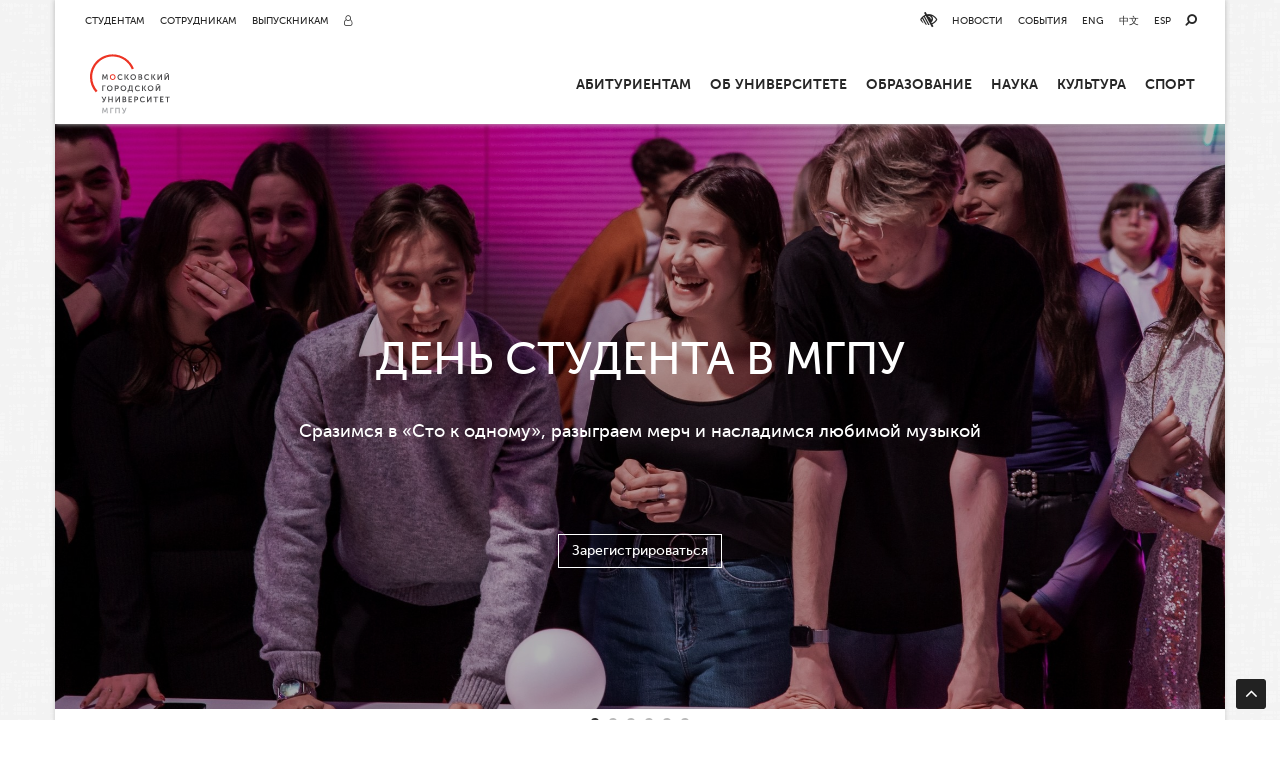

--- FILE ---
content_type: text/html; charset=UTF-8
request_url: https://www.mgpu.ru/
body_size: 47403
content:
<!DOCTYPE html>
<html lang="ru-RU">
<head>
    <meta charset="UTF-8">
    <meta name="viewport" content="width=device-width, initial-scale=1">
    <meta name="yandex-verification" content="884a505bd541ad70"/>
    <meta name="robots" content="noyaca"/>
    <meta http-equiv="Cache-control" content="public">
    <meta name="sputnik-verification" content="n9FvofqyQ7sZgZWM" />


    <link rel="profile" href="http://gmpg.org/xfn/11">

	<meta name='robots' content='index, follow, max-image-preview:large, max-snippet:-1, max-video-preview:-1' />

	<!-- This site is optimized with the Yoast SEO plugin v18.3 - https://yoast.com/wordpress/plugins/seo/ -->
	<title>Московский городской педагогический университет</title>
	<meta name="description" content="60" />
	<link rel="canonical" href="https://www.mgpu.ru/" />
	<meta property="og:locale" content="ru_RU" />
	<meta property="og:type" content="website" />
	<meta property="og:title" content="Московский городской педагогический университет" />
	<meta property="og:description" content="Государственный вуз Москвы, ведущий педагогический университет страны. В МГПУ обучается около 20 000 студентов по десяткам программ бакалавриата и магистратуры, также дополнительного образования. Более 3000 бюджетных мест ежегодно." />
	<meta property="og:url" content="https://www.mgpu.ru/" />
	<meta property="og:site_name" content="МГПУ" />
	<meta property="article:publisher" content="https://facebook.com/rumgpu" />
	<meta property="article:modified_time" content="2026-01-22T07:33:01+00:00" />
	<meta property="og:image" content="https://www.mgpu.ru/wp-content/uploads/2022/12/mgpu-link-cover.jpg" />
	<meta property="og:image:width" content="820" />
	<meta property="og:image:height" content="312" />
	<meta property="og:image:type" content="image/jpeg" />
	<meta name="twitter:card" content="summary_large_image" />
	<script type="application/ld+json" class="yoast-schema-graph">{"@context":"https://schema.org","@graph":[{"@type":"WebSite","@id":"https://www.mgpu.ru/#website","url":"https://www.mgpu.ru/","name":"МГПУ","description":"Московский городской педагогический университет","potentialAction":[{"@type":"SearchAction","target":{"@type":"EntryPoint","urlTemplate":"https://www.mgpu.ru/?s={search_term_string}"},"query-input":"required name=search_term_string"}],"inLanguage":"ru-RU"},{"@type":"ImageObject","@id":"https://www.mgpu.ru/#primaryimage","inLanguage":"ru-RU","url":"https://www.mgpu.ru/wp-content/uploads/2022/12/mgpu-link-cover.jpg","contentUrl":"https://www.mgpu.ru/wp-content/uploads/2022/12/mgpu-link-cover.jpg","width":820,"height":312},{"@type":"WebPage","@id":"https://www.mgpu.ru/#webpage","url":"https://www.mgpu.ru/","name":"Московский городской педагогический университет","isPartOf":{"@id":"https://www.mgpu.ru/#website"},"primaryImageOfPage":{"@id":"https://www.mgpu.ru/#primaryimage"},"datePublished":"2017-03-06T18:45:41+00:00","dateModified":"2026-01-22T07:33:01+00:00","description":"60","breadcrumb":{"@id":"https://www.mgpu.ru/#breadcrumb"},"inLanguage":"ru-RU","potentialAction":[{"@type":"ReadAction","target":["https://www.mgpu.ru/"]}]},{"@type":"BreadcrumbList","@id":"https://www.mgpu.ru/#breadcrumb","itemListElement":[{"@type":"ListItem","position":1,"name":"Главная страница"}]}]}</script>
	<!-- / Yoast SEO plugin. -->


<link rel='dns-prefetch' href='//fonts.googleapis.com' />
<link rel='dns-prefetch' href='//s.w.org' />
<link rel="alternate" type="application/rss+xml" title="МГПУ &raquo; Лента" href="https://www.mgpu.ru/feed/" />
<link rel="alternate" type="application/rss+xml" title="МГПУ &raquo; Лента комментариев" href="https://www.mgpu.ru/comments/feed/" />
<script type="text/javascript">
window._wpemojiSettings = {"baseUrl":"https:\/\/s.w.org\/images\/core\/emoji\/13.1.0\/72x72\/","ext":".png","svgUrl":"https:\/\/s.w.org\/images\/core\/emoji\/13.1.0\/svg\/","svgExt":".svg","source":{"concatemoji":"https:\/\/www.mgpu.ru\/wp-includes\/js\/wp-emoji-release.min.js?ver=5.9.3"}};
/*! This file is auto-generated */
!function(e,a,t){var n,r,o,i=a.createElement("canvas"),p=i.getContext&&i.getContext("2d");function s(e,t){var a=String.fromCharCode;p.clearRect(0,0,i.width,i.height),p.fillText(a.apply(this,e),0,0);e=i.toDataURL();return p.clearRect(0,0,i.width,i.height),p.fillText(a.apply(this,t),0,0),e===i.toDataURL()}function c(e){var t=a.createElement("script");t.src=e,t.defer=t.type="text/javascript",a.getElementsByTagName("head")[0].appendChild(t)}for(o=Array("flag","emoji"),t.supports={everything:!0,everythingExceptFlag:!0},r=0;r<o.length;r++)t.supports[o[r]]=function(e){if(!p||!p.fillText)return!1;switch(p.textBaseline="top",p.font="600 32px Arial",e){case"flag":return s([127987,65039,8205,9895,65039],[127987,65039,8203,9895,65039])?!1:!s([55356,56826,55356,56819],[55356,56826,8203,55356,56819])&&!s([55356,57332,56128,56423,56128,56418,56128,56421,56128,56430,56128,56423,56128,56447],[55356,57332,8203,56128,56423,8203,56128,56418,8203,56128,56421,8203,56128,56430,8203,56128,56423,8203,56128,56447]);case"emoji":return!s([10084,65039,8205,55357,56613],[10084,65039,8203,55357,56613])}return!1}(o[r]),t.supports.everything=t.supports.everything&&t.supports[o[r]],"flag"!==o[r]&&(t.supports.everythingExceptFlag=t.supports.everythingExceptFlag&&t.supports[o[r]]);t.supports.everythingExceptFlag=t.supports.everythingExceptFlag&&!t.supports.flag,t.DOMReady=!1,t.readyCallback=function(){t.DOMReady=!0},t.supports.everything||(n=function(){t.readyCallback()},a.addEventListener?(a.addEventListener("DOMContentLoaded",n,!1),e.addEventListener("load",n,!1)):(e.attachEvent("onload",n),a.attachEvent("onreadystatechange",function(){"complete"===a.readyState&&t.readyCallback()})),(n=t.source||{}).concatemoji?c(n.concatemoji):n.wpemoji&&n.twemoji&&(c(n.twemoji),c(n.wpemoji)))}(window,document,window._wpemojiSettings);
</script>
<style type="text/css">
img.wp-smiley,
img.emoji {
	display: inline !important;
	border: none !important;
	box-shadow: none !important;
	height: 1em !important;
	width: 1em !important;
	margin: 0 0.07em !important;
	vertical-align: -0.1em !important;
	background: none !important;
	padding: 0 !important;
}
</style>
	<link rel='stylesheet' id='wp-block-library-css'  href='https://www.mgpu.ru/wp-includes/css/dist/block-library/style.min.css?ver=5.9.3' type='text/css' media='all' />
<link rel='stylesheet' id='awsm-ead-public-css'  href='https://www.mgpu.ru/wp-content/plugins/embed-any-document/css/embed-public.min.css?ver=2.7.1' type='text/css' media='all' />
<style id='global-styles-inline-css' type='text/css'>
body{--wp--preset--color--black: #000000;--wp--preset--color--cyan-bluish-gray: #abb8c3;--wp--preset--color--white: #ffffff;--wp--preset--color--pale-pink: #f78da7;--wp--preset--color--vivid-red: #cf2e2e;--wp--preset--color--luminous-vivid-orange: #ff6900;--wp--preset--color--luminous-vivid-amber: #fcb900;--wp--preset--color--light-green-cyan: #7bdcb5;--wp--preset--color--vivid-green-cyan: #00d084;--wp--preset--color--pale-cyan-blue: #8ed1fc;--wp--preset--color--vivid-cyan-blue: #0693e3;--wp--preset--color--vivid-purple: #9b51e0;--wp--preset--gradient--vivid-cyan-blue-to-vivid-purple: linear-gradient(135deg,rgba(6,147,227,1) 0%,rgb(155,81,224) 100%);--wp--preset--gradient--light-green-cyan-to-vivid-green-cyan: linear-gradient(135deg,rgb(122,220,180) 0%,rgb(0,208,130) 100%);--wp--preset--gradient--luminous-vivid-amber-to-luminous-vivid-orange: linear-gradient(135deg,rgba(252,185,0,1) 0%,rgba(255,105,0,1) 100%);--wp--preset--gradient--luminous-vivid-orange-to-vivid-red: linear-gradient(135deg,rgba(255,105,0,1) 0%,rgb(207,46,46) 100%);--wp--preset--gradient--very-light-gray-to-cyan-bluish-gray: linear-gradient(135deg,rgb(238,238,238) 0%,rgb(169,184,195) 100%);--wp--preset--gradient--cool-to-warm-spectrum: linear-gradient(135deg,rgb(74,234,220) 0%,rgb(151,120,209) 20%,rgb(207,42,186) 40%,rgb(238,44,130) 60%,rgb(251,105,98) 80%,rgb(254,248,76) 100%);--wp--preset--gradient--blush-light-purple: linear-gradient(135deg,rgb(255,206,236) 0%,rgb(152,150,240) 100%);--wp--preset--gradient--blush-bordeaux: linear-gradient(135deg,rgb(254,205,165) 0%,rgb(254,45,45) 50%,rgb(107,0,62) 100%);--wp--preset--gradient--luminous-dusk: linear-gradient(135deg,rgb(255,203,112) 0%,rgb(199,81,192) 50%,rgb(65,88,208) 100%);--wp--preset--gradient--pale-ocean: linear-gradient(135deg,rgb(255,245,203) 0%,rgb(182,227,212) 50%,rgb(51,167,181) 100%);--wp--preset--gradient--electric-grass: linear-gradient(135deg,rgb(202,248,128) 0%,rgb(113,206,126) 100%);--wp--preset--gradient--midnight: linear-gradient(135deg,rgb(2,3,129) 0%,rgb(40,116,252) 100%);--wp--preset--duotone--dark-grayscale: url('#wp-duotone-dark-grayscale');--wp--preset--duotone--grayscale: url('#wp-duotone-grayscale');--wp--preset--duotone--purple-yellow: url('#wp-duotone-purple-yellow');--wp--preset--duotone--blue-red: url('#wp-duotone-blue-red');--wp--preset--duotone--midnight: url('#wp-duotone-midnight');--wp--preset--duotone--magenta-yellow: url('#wp-duotone-magenta-yellow');--wp--preset--duotone--purple-green: url('#wp-duotone-purple-green');--wp--preset--duotone--blue-orange: url('#wp-duotone-blue-orange');--wp--preset--font-size--small: 13px;--wp--preset--font-size--medium: 20px;--wp--preset--font-size--large: 36px;--wp--preset--font-size--x-large: 42px;}.has-black-color{color: var(--wp--preset--color--black) !important;}.has-cyan-bluish-gray-color{color: var(--wp--preset--color--cyan-bluish-gray) !important;}.has-white-color{color: var(--wp--preset--color--white) !important;}.has-pale-pink-color{color: var(--wp--preset--color--pale-pink) !important;}.has-vivid-red-color{color: var(--wp--preset--color--vivid-red) !important;}.has-luminous-vivid-orange-color{color: var(--wp--preset--color--luminous-vivid-orange) !important;}.has-luminous-vivid-amber-color{color: var(--wp--preset--color--luminous-vivid-amber) !important;}.has-light-green-cyan-color{color: var(--wp--preset--color--light-green-cyan) !important;}.has-vivid-green-cyan-color{color: var(--wp--preset--color--vivid-green-cyan) !important;}.has-pale-cyan-blue-color{color: var(--wp--preset--color--pale-cyan-blue) !important;}.has-vivid-cyan-blue-color{color: var(--wp--preset--color--vivid-cyan-blue) !important;}.has-vivid-purple-color{color: var(--wp--preset--color--vivid-purple) !important;}.has-black-background-color{background-color: var(--wp--preset--color--black) !important;}.has-cyan-bluish-gray-background-color{background-color: var(--wp--preset--color--cyan-bluish-gray) !important;}.has-white-background-color{background-color: var(--wp--preset--color--white) !important;}.has-pale-pink-background-color{background-color: var(--wp--preset--color--pale-pink) !important;}.has-vivid-red-background-color{background-color: var(--wp--preset--color--vivid-red) !important;}.has-luminous-vivid-orange-background-color{background-color: var(--wp--preset--color--luminous-vivid-orange) !important;}.has-luminous-vivid-amber-background-color{background-color: var(--wp--preset--color--luminous-vivid-amber) !important;}.has-light-green-cyan-background-color{background-color: var(--wp--preset--color--light-green-cyan) !important;}.has-vivid-green-cyan-background-color{background-color: var(--wp--preset--color--vivid-green-cyan) !important;}.has-pale-cyan-blue-background-color{background-color: var(--wp--preset--color--pale-cyan-blue) !important;}.has-vivid-cyan-blue-background-color{background-color: var(--wp--preset--color--vivid-cyan-blue) !important;}.has-vivid-purple-background-color{background-color: var(--wp--preset--color--vivid-purple) !important;}.has-black-border-color{border-color: var(--wp--preset--color--black) !important;}.has-cyan-bluish-gray-border-color{border-color: var(--wp--preset--color--cyan-bluish-gray) !important;}.has-white-border-color{border-color: var(--wp--preset--color--white) !important;}.has-pale-pink-border-color{border-color: var(--wp--preset--color--pale-pink) !important;}.has-vivid-red-border-color{border-color: var(--wp--preset--color--vivid-red) !important;}.has-luminous-vivid-orange-border-color{border-color: var(--wp--preset--color--luminous-vivid-orange) !important;}.has-luminous-vivid-amber-border-color{border-color: var(--wp--preset--color--luminous-vivid-amber) !important;}.has-light-green-cyan-border-color{border-color: var(--wp--preset--color--light-green-cyan) !important;}.has-vivid-green-cyan-border-color{border-color: var(--wp--preset--color--vivid-green-cyan) !important;}.has-pale-cyan-blue-border-color{border-color: var(--wp--preset--color--pale-cyan-blue) !important;}.has-vivid-cyan-blue-border-color{border-color: var(--wp--preset--color--vivid-cyan-blue) !important;}.has-vivid-purple-border-color{border-color: var(--wp--preset--color--vivid-purple) !important;}.has-vivid-cyan-blue-to-vivid-purple-gradient-background{background: var(--wp--preset--gradient--vivid-cyan-blue-to-vivid-purple) !important;}.has-light-green-cyan-to-vivid-green-cyan-gradient-background{background: var(--wp--preset--gradient--light-green-cyan-to-vivid-green-cyan) !important;}.has-luminous-vivid-amber-to-luminous-vivid-orange-gradient-background{background: var(--wp--preset--gradient--luminous-vivid-amber-to-luminous-vivid-orange) !important;}.has-luminous-vivid-orange-to-vivid-red-gradient-background{background: var(--wp--preset--gradient--luminous-vivid-orange-to-vivid-red) !important;}.has-very-light-gray-to-cyan-bluish-gray-gradient-background{background: var(--wp--preset--gradient--very-light-gray-to-cyan-bluish-gray) !important;}.has-cool-to-warm-spectrum-gradient-background{background: var(--wp--preset--gradient--cool-to-warm-spectrum) !important;}.has-blush-light-purple-gradient-background{background: var(--wp--preset--gradient--blush-light-purple) !important;}.has-blush-bordeaux-gradient-background{background: var(--wp--preset--gradient--blush-bordeaux) !important;}.has-luminous-dusk-gradient-background{background: var(--wp--preset--gradient--luminous-dusk) !important;}.has-pale-ocean-gradient-background{background: var(--wp--preset--gradient--pale-ocean) !important;}.has-electric-grass-gradient-background{background: var(--wp--preset--gradient--electric-grass) !important;}.has-midnight-gradient-background{background: var(--wp--preset--gradient--midnight) !important;}.has-small-font-size{font-size: var(--wp--preset--font-size--small) !important;}.has-medium-font-size{font-size: var(--wp--preset--font-size--medium) !important;}.has-large-font-size{font-size: var(--wp--preset--font-size--large) !important;}.has-x-large-font-size{font-size: var(--wp--preset--font-size--x-large) !important;}
</style>
<link rel='stylesheet' id='essential-grid-plugin-settings-css'  href='https://www.mgpu.ru/wp-content/plugins/essential-grid/public/assets/css/settings.css?ver=2.3.2' type='text/css' media='all' />
<link rel='stylesheet' id='tp-open-sans-css'  href='https://fonts.googleapis.com/css?family=Open+Sans%3A300%2C400%2C600%2C700%2C800&#038;ver=5.9.3' type='text/css' media='all' />
<link rel='stylesheet' id='tp-raleway-css'  href='https://fonts.googleapis.com/css?family=Raleway%3A100%2C200%2C300%2C400%2C500%2C600%2C700%2C800%2C900&#038;ver=5.9.3' type='text/css' media='all' />
<link rel='stylesheet' id='tp-droid-serif-css'  href='https://fonts.googleapis.com/css?family=Droid+Serif%3A400%2C700&#038;ver=5.9.3' type='text/css' media='all' />
<link rel='stylesheet' id='tp-fontello-css'  href='https://www.mgpu.ru/wp-content/plugins/essential-grid/public/assets/font/fontello/css/fontello.css?ver=2.3.2' type='text/css' media='all' />
<link rel='stylesheet' id='loader-css'  href='https://www.mgpu.ru/wp-content/plugins/mgpu-ajax-tables/assets/css/style.css?ver=5.9.3' type='text/css' media='all' />
<link rel='stylesheet' id='wp-pagenavi-css'  href='https://www.mgpu.ru/wp-content/plugins/wp-pagenavi/pagenavi-css.css?ver=2.70' type='text/css' media='all' />
<link rel='stylesheet' id='search-filter-plugin-styles-css'  href='https://www.mgpu.ru/wp-content/plugins/search-filter-pro/public/assets/css/search-filter.min.css?ver=2.3.4' type='text/css' media='all' />
<link rel='stylesheet' id='mgpu_ru-bootstrap-css'  href='https://www.mgpu.ru/wp-content/themes/mgpu_ru/css/bootstrap.min.css?ver=1.3.3' type='text/css' media='all' />
<link rel='stylesheet' id='mgpu_ru-font-awesome-css'  href='https://www.mgpu.ru/wp-content/themes/mgpu_ru/css/font-awesome.min.css?ver=1.3.3' type='text/css' media='all' />
<link rel='stylesheet' id='mgpu_ru-fancybox-css'  href='https://www.mgpu.ru/wp-content/themes/mgpu_ru/css/fancybox.css?ver=1.3.3' type='text/css' media='all' />
<link rel='stylesheet' id='mgpu_ru-owl-css'  href='https://www.mgpu.ru/wp-content/themes/mgpu_ru/css/owl.carousel.min.css?ver=1.3.3' type='text/css' media='all' />
<link rel='stylesheet' id='mgpu_ru-owl-default-css'  href='https://www.mgpu.ru/wp-content/themes/mgpu_ru/css/owl.theme.default.min.css?ver=1.3.3' type='text/css' media='all' />
<link rel='stylesheet' id='mgpu_ru-slick-css'  href='https://www.mgpu.ru/wp-content/themes/mgpu_ru/css/slick.css?ver=1.3.3' type='text/css' media='all' />
<link rel='stylesheet' id='mgpu_ru-animate-css'  href='https://www.mgpu.ru/wp-content/themes/mgpu_ru/css/animate.min.css?ver=1.3.3' type='text/css' media='all' />
<link rel='stylesheet' id='mgpu_ru-bootstrap3-block-grid-css'  href='https://www.mgpu.ru/wp-content/themes/mgpu_ru/css/bootstrap3-block-grid.min.css?ver=1.3.3' type='text/css' media='all' />
<link rel='stylesheet' id='mgpu_ru-style-css'  href='https://www.mgpu.ru/wp-content/themes/mgpu_ru/style.css?ver=1.3.3' type='text/css' media='all' />
<link rel='stylesheet' id='mgpu_ru-new-style-css'  href='https://www.mgpu.ru/wp-content/themes/mgpu_ru/redesign/css/style.css?ver=1.3.3' type='text/css' media='all' />
<link rel='stylesheet' id='mgpu_ru-header-css'  href='https://www.mgpu.ru/wp-content/themes/mgpu_ru/css/header.css?ver=1.0.0' type='text/css' media='all' />
<link rel='stylesheet' id='simple-favorites-css'  href='https://www.mgpu.ru/wp-content/plugins/favorites/assets/css/favorites.css?ver=2.3.2' type='text/css' media='all' />
<link rel='stylesheet' id='new-royalslider-core-css-css'  href='https://www.mgpu.ru/wp-content/plugins/new-royalslider/lib/royalslider/royalslider.css?ver=3.4.2' type='text/css' media='all' />
<link rel='stylesheet' id='rsUni-css-css'  href='https://www.mgpu.ru/wp-content/plugins/new-royalslider/lib/royalslider/skins/universal/rs-universal.css?ver=3.4.2' type='text/css' media='all' />
<link rel='stylesheet' id='rsDefaultInv-css-css'  href='https://www.mgpu.ru/wp-content/plugins/new-royalslider/lib/royalslider/skins/default-inverted/rs-default-inverted.css?ver=3.4.2' type='text/css' media='all' />
<link rel='stylesheet' id='bvi-styles-css'  href='https://www.mgpu.ru/wp-content/plugins/button-visually-impaired/assets/css/bvi.min.css?ver=2.3.0' type='text/css' media='all' />
<style id='bvi-styles-inline-css' type='text/css'>

			.bvi-widget,
			.bvi-shortcode a,
			.bvi-widget a, 
			.bvi-shortcode {
				color: #ffffff;
				background-color: #e53935;
			}
			.bvi-widget .bvi-svg-eye,
			.bvi-shortcode .bvi-svg-eye {
			    display: inline-block;
                overflow: visible;
                width: 1.125em;
                height: 1em;
                font-size: 2em;
                vertical-align: middle;
			}
			.bvi-widget,
			.bvi-shortcode {
			    -webkit-transition: background-color .2s ease-out;
			    transition: background-color .2s ease-out;
			    cursor: pointer;
			    border-radius: 2px;
			    display: inline-block;
			    padding: 5px 10px;
			    vertical-align: middle;
			    text-decoration: none;
			}
</style>
<script type='text/javascript' src='https://www.mgpu.ru/wp-includes/js/jquery/jquery.min.js?ver=3.6.0' id='jquery-core-js'></script>
<script type='text/javascript' src='https://www.mgpu.ru/wp-includes/js/jquery/jquery-migrate.min.js?ver=3.3.2' id='jquery-migrate-js'></script>
<script type='text/javascript' id='file_uploads_nfpluginsettings-js-extra'>
/* <![CDATA[ */
var params = {"clearLogRestUrl":"https:\/\/www.mgpu.ru\/wp-json\/nf-file-uploads\/debug-log\/delete-all","clearLogButtonId":"file_uploads_clear_debug_logger","downloadLogRestUrl":"https:\/\/www.mgpu.ru\/wp-json\/nf-file-uploads\/debug-log\/get-all","downloadLogButtonId":"file_uploads_download_debug_logger"};
/* ]]> */
</script>
<script type='text/javascript' src='https://www.mgpu.ru/wp-content/plugins/ninja-forms-uploads/assets/js/nfpluginsettings.js?ver=3.3.22' id='file_uploads_nfpluginsettings-js'></script>
<script type='text/javascript' id='search-filter-plugin-build-js-extra'>
/* <![CDATA[ */
var SF_LDATA = {"ajax_url":"https:\/\/www.mgpu.ru\/wp-admin\/admin-ajax.php","home_url":"https:\/\/www.mgpu.ru\/"};
/* ]]> */
</script>
<script type='text/javascript' src='https://www.mgpu.ru/wp-content/plugins/search-filter-pro/public/assets/js/search-filter-build.min.js?ver=2.3.4' id='search-filter-plugin-build-js'></script>
<script type='text/javascript' src='https://www.mgpu.ru/wp-content/plugins/search-filter-pro/public/assets/js/chosen.jquery.min.js?ver=2.3.4' id='search-filter-plugin-chosen-js'></script>
<script type='text/javascript' src='https://www.mgpu.ru/wp-content/themes/mgpu_ru/js/scripts.js?ver=1.3.3' id='scripts-js-js'></script>
<script type='text/javascript' src='https://www.mgpu.ru/wp-content/themes/mgpu_ru/js/bootstrap.min.js?ver=1.3.3' id='bootstrap3-js-js'></script>
<script type='text/javascript' src='https://www.mgpu.ru/wp-content/themes/mgpu_ru/js/fancybox.pack.js?ver=1.3.3' id='fancybox-js-js'></script>
<script type='text/javascript' src='https://www.mgpu.ru/wp-content/themes/mgpu_ru/js/owl.carousel.min.js?ver=1.3.3' id='owl-js-js'></script>
<script type='text/javascript' src='https://www.mgpu.ru/wp-content/themes/mgpu_ru/js/slick.min.js?ver=1.3.3' id='slick-js-js'></script>
<script type='text/javascript' src='https://www.mgpu.ru/wp-content/themes/mgpu_ru/js/wow.min.js?ver=1.3.3' id='wow-js-js'></script>
<script type='text/javascript' src='https://www.mgpu.ru/wp-content/themes/mgpu_ru/js/readmore.min.js?ver=1.3.3' id='readmore-js-js'></script>
<script type='text/javascript' src='https://www.mgpu.ru/wp-content/themes/mgpu_ru/js/masonry.pkgd.min.js?ver=1.3.3' id='masonry-js-js'></script>
<script type='text/javascript' src='//yastatic.net/es5-shims/0.0.2/es5-shims.min.js?ver=0.0.2' id='es5-shims-js'></script>
<script type='text/javascript' src='https://www.mgpu.ru/wp-content/themes/mgpu_ru/js/header.js?ver=1.0.0' id='mgpu_ru-header-js'></script>
<script type='text/javascript' id='favorites-js-extra'>
/* <![CDATA[ */
var favorites_data = {"ajaxurl":"https:\/\/www.mgpu.ru\/wp-admin\/admin-ajax.php","nonce":"d44ee734ce","favorite":"<div title=\"\u0414\u043e\u0431\u0430\u0432\u0438\u0442\u044c \u0432 \u0438\u0437\u0431\u0440\u0430\u043d\u043d\u043e\u0435\" class=\"favorite-btn\"><i class=\"fa fa-heart-o\"><\/i> <span>\u0412 \u0438\u0437\u0431\u0440\u0430\u043d\u043d\u043e\u0435<\/span><\/div>","favorited":"<div title=\"\u0412 \u0438\u0437\u0431\u0440\u0430\u043d\u043d\u043e\u043c\" class=\"favorite-btn\"><i class=\"fa fa-heart\"><\/i> <span>\u0412 \u0438\u0437\u0431\u0440\u0430\u043d\u043d\u043e\u043c<\/span><\/div>","includecount":"","indicate_loading":"1","loading_text":"","loading_image":"<span class=\"sf-icon-spinner-wrapper\"><i class=\"sf-icon-spinner\"><\/i><\/span>","loading_image_active":"<span class=\"sf-icon-spinner-wrapper active\"><i class=\"sf-icon-spinner active\"><\/i><\/span>","loading_image_preload":"","cache_enabled":"1","button_options":{"button_type":"custom","custom_colors":false,"box_shadow":false,"include_count":false,"default":{"background_default":false,"border_default":false,"text_default":false,"icon_default":false,"count_default":false},"active":{"background_active":false,"border_active":false,"text_active":false,"icon_active":false,"count_active":false}},"authentication_modal_content":"<p>\u041f\u043e\u0436\u0430\u043b\u0443\u0439\u0441\u0442\u0430, \u0437\u0430\u0440\u0435\u0433\u0438\u0441\u0442\u0440\u0438\u0440\u0443\u0439\u0442\u0435\u0441\u044c \u0434\u043b\u044f \u0434\u043e\u0431\u0430\u0432\u043b\u0435\u043d\u0438\u044f \u0438\u0437\u0431\u0440\u0430\u043d\u043d\u043e\u0433\u043e<\/p><p><a href=\"#\" data-favorites-modal-close>\u0417\u0430\u043a\u0440\u044b\u0442\u044c \u0443\u0432\u0435\u0434\u043e\u043c\u043b\u0435\u043d\u0438\u0435<\/a><\/p>","authentication_redirect":"","dev_mode":"","logged_in":"","user_id":"0","authentication_redirect_url":"https:\/\/www.mgpu.ru\/wp-login.php"};
/* ]]> */
</script>
<script type='text/javascript' src='https://www.mgpu.ru/wp-content/plugins/favorites/assets/js/favorites.min.js?ver=2.3.2' id='favorites-js'></script>
<link rel="https://api.w.org/" href="https://www.mgpu.ru/wp-json/" /><link rel="alternate" type="application/json" href="https://www.mgpu.ru/wp-json/wp/v2/pages/2" /><link rel="EditURI" type="application/rsd+xml" title="RSD" href="https://www.mgpu.ru/xmlrpc.php?rsd" />
<link rel="wlwmanifest" type="application/wlwmanifest+xml" href="https://www.mgpu.ru/wp-includes/wlwmanifest.xml" /> 
<meta name="generator" content="WordPress 5.9.3" />
<link rel='shortlink' href='https://www.mgpu.ru/' />
<link rel="alternate" type="application/json+oembed" href="https://www.mgpu.ru/wp-json/oembed/1.0/embed?url=https%3A%2F%2Fwww.mgpu.ru%2F" />
<link rel="alternate" type="text/xml+oembed" href="https://www.mgpu.ru/wp-json/oembed/1.0/embed?url=https%3A%2F%2Fwww.mgpu.ru%2F&#038;format=xml" />
<meta name="framework" content="Redux 4.3.9" /><link rel="shortcut icon" href="https://www.mgpu.ru/wp-content/uploads/2021/06/favicon.ico"/><style>
	@media (min-width: 992px) {
   		.page-id-43571 .page_header h1 {
			font-size: 24px;
		}
	}
</style><!-- Top.Mail.Ru counter -->
<script type="text/javascript">
var _tmr = window._tmr || (window._tmr = []);
_tmr.push({id: "3481547", type: "pageView", start: (new Date()).getTime()});
(function (d, w, id) {
  if (d.getElementById(id)) return;
  var ts = d.createElement("script"); ts.type = "text/javascript"; ts.async = true; ts.id = id;
  ts.src = "https://top-fwz1.mail.ru/js/code.js";
  var f = function () {var s = d.getElementsByTagName("script")[0]; s.parentNode.insertBefore(ts, s);};
  if (w.opera == "[object Opera]") { d.addEventListener("DOMContentLoaded", f, false); } else { f(); }
})(document, window, "tmr-code");
</script>
<noscript><div><img src="https://top-fwz1.mail.ru/counter?id=3481547;js=na" style="position:absolute;left:-9999px;" alt="Top.Mail.Ru" /></div></noscript>
<!-- /Top.Mail.Ru counter -->		<style type="text/css" id="wp-custom-css">
			@media(max-width: 1024px){
	#mega-toggle-block-0 button{
		border:none;
		background: transparent;
	}

	#mega-toggle-block-0 button::after {
			content: '\f333';
			font-family: 'dashicons';
			font-size: 24px;
			color: #333;
			margin: 0 0 0 5px;
	}

	body.mega-menu-main_menu-mobile-open #mega-toggle-block-0 button::after {
		 content: '\f153';
	}

}

body.blind [style]{
	-webkit-filter: grayscale(100%);
	filter: grayscale(100%);
}		</style>
		
    <script type="text/javascript">!function () {
            var t = document.createElement("script");
            t.type = "text/javascript", t.async = !0, t.src = "https://vk.com/js/api/openapi.js?167", t.onload = function () {
                VK.Retargeting.Init("VK-RTRG-464030-aS0IX"), VK.Retargeting.Hit()
            }, document.head.appendChild(t)
        }();</script>
    <noscript><img src="https://vk.com/rtrg?p=VK-RTRG-464030-aS0IX" style="position:fixed; left:-999px;" alt=""/>
    </noscript>

</head>

<body class="home page-template-default page page-id-2 container group-blog">

<!-- header module -->

<header class="site-header" role="banner">

    <div class="header-bottom__content">

                <a href="https://www.mgpu.ru" class="header-bottom__logo">
            <img src="https://www.mgpu.ru/wp-content/themes/mgpu_ru/images/logo_normal.svg?v=1.3.3"
                 alt="МГПУ"/>
        </a>


        <span class='menu-hamburger__wrap'>
                    <button type='button' class='menu-hamburger'>
                        <span></span>
                    </button>
                </span>

        <div class="header-bottom__menu-wrap">


			<nav class="header-main-menu__container"><ul id="menu-main-menu" class="header-main-menu__items"><li id="menu-item-637" class="menu-item menu-item-type-custom menu-item-object-custom menu-item-has-children menu-item-637"><a href="#">Абитуриентам</a>
<span class="sub-menu-arrow"></span> <ul class="sub-menu">
	<li id="menu-item-636" class="menu-item menu-item-type-post_type menu-item-object-page menu-item-636"><a href="https://www.mgpu.ru/priemnaya-komissiya/">Приёмная комиссия</a></li>
	<li id="menu-item-315256" class="menu-item menu-item-type-custom menu-item-object-custom menu-item-315256"><a href="https://priem.mgpu.ru/calc/">Подбор программ по&nbsp;результатам ЕГЭ</a></li>
	<li id="menu-item-659" class="menu-item menu-item-type-post_type menu-item-object-page menu-item-659"><a href="https://www.mgpu.ru/pk_hotline/">Колл-центр по&nbsp;вопросам поступления</a></li>
	<li id="menu-item-153800" class="menu-item menu-item-type-custom menu-item-object-custom menu-item-has-children menu-item-153800"><a href="#">Поступление</a>
	<span class="sub-menu-arrow"></span> <ul class="sub-menu">
		<li id="menu-item-655" class="menu-item menu-item-type-post_type menu-item-object-page menu-item-655"><a href="https://www.mgpu.ru/bakalavriat-i-spetsialitet/">Бакалавриат и&nbsp;специалитет</a></li>
		<li id="menu-item-116799" class="menu-item menu-item-type-custom menu-item-object-custom menu-item-116799"><a href="/postuplenie/magistratura/">Магистратура</a></li>
		<li id="menu-item-654" class="menu-item menu-item-type-post_type menu-item-object-page menu-item-654"><a href="https://www.mgpu.ru/postuplenie/spo/">Среднее профессиональное образование</a></li>
		<li id="menu-item-657" class="menu-item menu-item-type-post_type menu-item-object-page menu-item-657"><a href="https://www.mgpu.ru/postuplenie/aspirantura/">Аспирантура</a></li>
		<li id="menu-item-434165" class="menu-item menu-item-type-post_type menu-item-object-page menu-item-434165"><a href="https://www.mgpu.ru/postuplenie/assistentura-stazhirovka/">Ассистентура-стажировка</a></li>
		<li id="menu-item-28192" class="menu-item menu-item-type-post_type menu-item-object-page menu-item-28192"><a href="https://www.mgpu.ru/preduniversarij-mgpu/">Предуниверсарий МГПУ</a></li>
		<li id="menu-item-501510" class="menu-item menu-item-type-post_type menu-item-object-page menu-item-501510"><a href="https://www.mgpu.ru/school/">Средняя общеобразовательная школа</a></li>
	</ul>
</li>
	<li id="menu-item-43393" class="menu-item menu-item-type-post_type menu-item-object-page menu-item-43393"><a href="https://www.mgpu.ru/perevod-i-vosstanovlenie/">Перевод и&nbsp;восстановление</a></li>
	<li id="menu-item-209319" class="menu-item menu-item-type-custom menu-item-object-custom menu-item-209319"><a href="/olimpijskaya-stipendiya-v-mgpu/">Стипендии для абитуриентов</a></li>
	<li id="menu-item-253800" class="menu-item menu-item-type-post_type menu-item-object-page menu-item-253800"><a href="https://www.mgpu.ru/hotel/">Гостиница</a></li>
	<li id="menu-item-7029" class="menu-item menu-item-type-custom menu-item-object-custom menu-item-7029"><a href="https://www.mgpu.ru/pk/">Документы</a></li>
	<li id="menu-item-390540" class="menu-item menu-item-type-custom menu-item-object-custom menu-item-390540"><a href="https://www.mgpu.ru/olimpidada_teachers/">Олимпиада &laquo;Учитель школы будущего&raquo;</a></li>
	<li id="menu-item-372763" class="menu-item menu-item-type-custom menu-item-object-custom menu-item-372763"><a href="https://samara.mgpu.ru/abitur_pk">Поступление в&nbsp;Самарский филиал МГПУ</a></li>
</ul>
</li>
<li id="menu-item-171" class="dropdown menu-item menu-item-type-custom menu-item-object-custom menu-item-has-children menu-item-171"><a>ОБ&nbsp;УНИВЕРСИТЕТЕ</a>
<span class="sub-menu-arrow"></span> <ul class="sub-menu">
	<li id="menu-item-166" class="menu-item menu-item-type-post_type menu-item-object-page menu-item-166"><a href="https://www.mgpu.ru/sveden/">Сведения об&nbsp;образовательной организации</a></li>
	<li id="menu-item-160" class="menu-item menu-item-type-post_type menu-item-object-page menu-item-160"><a href="https://www.mgpu.ru/ob-mgpu/ob-universitete/">Об&nbsp;Университете</a></li>
	<li id="menu-item-163" class="menu-item menu-item-type-post_type menu-item-object-page menu-item-163"><a href="https://www.mgpu.ru/ob-mgpu/about_members/">Руководство</a></li>
	<li id="menu-item-538154" class="menu-item menu-item-type-post_type menu-item-object-page menu-item-538154"><a href="https://www.mgpu.ru/references/">Справочный центр</a></li>
	<li id="menu-item-308757" class="menu-item menu-item-type-custom menu-item-object-custom menu-item-308757"><a href="https://www.mgpu.ru/priority2030/">Приоритет-2030</a></li>
	<li id="menu-item-128820" class="menu-item menu-item-type-custom menu-item-object-custom menu-item-128820"><a href="/offices/ums/">Международное сотрудничество</a></li>
	<li id="menu-item-521" class="menu-item menu-item-type-custom menu-item-object-custom menu-item-521"><a target="_blank" rel="noopener" href="https://fond.mgpu.ru">Фонд целевого капитала</a></li>
	<li id="menu-item-547" class="menu-item menu-item-type-custom menu-item-object-custom menu-item-547"><a target="_blank" rel="noopener" href="http://samara.mgpu.ru">Самарский филиал</a></li>
	<li id="menu-item-423933" class="menu-item menu-item-type-post_type menu-item-object-page menu-item-423933"><a href="https://www.mgpu.ru/ob-mgpu/press/">Пресс-служба</a></li>
	<li id="menu-item-254791" class="menu-item menu-item-type-custom menu-item-object-custom menu-item-254791"><a href="https://www.mgpu.ru/brand/">Фирменный стиль</a></li>
	<li id="menu-item-302365" class="menu-item menu-item-type-post_type menu-item-object-page menu-item-302365"><a href="https://www.mgpu.ru/rabota-v-universitete/">Работа в&nbsp;университете</a></li>
	<li id="menu-item-437836" class="menu-item menu-item-type-custom menu-item-object-custom menu-item-437836"><a href="https://www.mgpu.ru/sveden/">Обращения граждан</a></li>
</ul>
</li>
<li id="menu-item-861" class="menu-item menu-item-type-custom menu-item-object-custom menu-item-has-children menu-item-861"><a href="#">Образование</a>
<span class="sub-menu-arrow"></span> <ul class="sub-menu">
	<li id="menu-item-888" class="menu-item menu-item-type-post_type menu-item-object-page menu-item-has-children menu-item-888"><a href="https://www.mgpu.ru/obrazovanie/institutes/">Институты</a>
	<span class="sub-menu-arrow"></span> <ul class="sub-menu">
		<li id="menu-item-1294" class="menu-item menu-item-type-post_type menu-item-object-page menu-item-1294"><a href="https://www.mgpu.ru/obrazovanie/institutes/ign/">Институт гуманитарных наук</a></li>
		<li id="menu-item-1390" class="menu-item menu-item-type-post_type menu-item-object-page menu-item-1390"><a href="https://www.mgpu.ru/obrazovanie/institutes/ieist/">Институт естествознания и&nbsp;спортивных технологий</a></li>
		<li id="menu-item-1305" class="menu-item menu-item-type-post_type menu-item-object-page menu-item-1305"><a href="https://www.mgpu.ru/obrazovanie/institutes/iiya/">Институт иностранных языков</a></li>
		<li id="menu-item-1317" class="menu-item menu-item-type-post_type menu-item-object-page menu-item-1317"><a href="https://www.mgpu.ru/obrazovanie/institutes/iki/">Институт культуры и&nbsp;искусств</a></li>
		<li id="menu-item-1296" class="menu-item menu-item-type-custom menu-item-object-custom menu-item-1296"><a href="/obrazovanie/institutes/ino/">Институт непрерывного образования</a></li>
		<li id="menu-item-1393" class="menu-item menu-item-type-post_type menu-item-object-page menu-item-1393"><a href="https://www.mgpu.ru/obrazovanie/institutes/ippo/">Институт педагогики и&nbsp;психологии образования</a></li>
		<li id="menu-item-1391" class="menu-item menu-item-type-post_type menu-item-object-page menu-item-1391"><a href="https://www.mgpu.ru/obrazovanie/institutes/ieup/">Институт экономики, управления и&nbsp;права</a></li>
		<li id="menu-item-186072" class="menu-item menu-item-type-post_type menu-item-object-page menu-item-186072"><a href="https://www.mgpu.ru/ismto/">Институт содержания, методов и&nbsp;технологий образования</a></li>
		<li id="menu-item-1388" class="menu-item menu-item-type-post_type menu-item-object-page menu-item-1388"><a href="https://www.mgpu.ru/obrazovanie/institutes/ipkr/">Институт психологии и&nbsp;комплексной реабилитации</a></li>
		<li id="menu-item-1389" class="menu-item menu-item-type-post_type menu-item-object-page menu-item-1389"><a href="https://www.mgpu.ru/obrazovanie/institutes/ispo/">Институт среднего профессионального образования имени К.Д. Ушинского</a></li>
		<li id="menu-item-1341" class="menu-item menu-item-type-post_type menu-item-object-page menu-item-1341"><a href="https://www.mgpu.ru/obrazovanie/institutes/ide/">Институт цифрового образования</a></li>
		<li id="menu-item-91695" class="menu-item menu-item-type-custom menu-item-object-custom menu-item-91695"><a target="_blank" rel="noopener" href="https://isp.mgpu.ru">НИИ&nbsp;урбанистики и&nbsp;глобального образования</a></li>
		<li id="menu-item-404215" class="menu-item menu-item-type-post_type menu-item-object-page menu-item-404215"><a href="https://www.mgpu.ru/obrazovanie/institutes/institut-rpo/">Институт развития профильного обучения</a></li>
	</ul>
</li>
	<li id="menu-item-1392" class="menu-item menu-item-type-post_type menu-item-object-page menu-item-1392"><a href="https://www.mgpu.ru/obrazovanie/institutes/dop/">Дирекция образовательных программ</a></li>
	<li id="menu-item-251513" class="menu-item menu-item-type-post_type menu-item-object-page menu-item-251513"><a href="https://www.mgpu.ru/offices/aspirant/">Аспирантура и&nbsp;ассистентура-стажировка</a></li>
	<li id="menu-item-2807" class="menu-item menu-item-type-post_type menu-item-object-page menu-item-has-children hide__in_desktop hide__in_mobile menu-item-2807"><a href="https://www.mgpu.ru/obrazovanie/colledges/">Среднее профессиональное образование</a>
	<span class="sub-menu-arrow"></span> <ul class="sub-menu">
		<li id="menu-item-2806" class="menu-item menu-item-type-post_type menu-item-object-page menu-item-2806"><a href="https://www.mgpu.ru/obrazovanie/colledges/gpk/">Гуманитарно-правовой колледж</a></li>
		<li id="menu-item-251062" class="menu-item menu-item-type-post_type menu-item-object-page menu-item-has-children menu-item-251062"><a href="https://www.mgpu.ru/obrazovanie/institutes/ispo/about/">Учебные корпуса ИСПО им.&nbsp;К.Д. Ушинского</a>
		<span class="sub-menu-arrow"></span> <ul class="sub-menu">
			<li id="menu-item-184703" class="menu-item menu-item-type-post_type menu-item-object-page menu-item-184703"><a href="https://www.mgpu.ru/obrazovanie/institutes/ispo/academicbuilding/kolledzh-varshavka-art/">Колледж Варшавка Арт</a></li>
			<li id="menu-item-2809" class="menu-item menu-item-type-post_type menu-item-object-page menu-item-2809"><a href="https://www.mgpu.ru/obrazovanie/institutes/ispo/academicbuilding/kolledzh-dorogomilovo/">Колледж Дорогомилово</a></li>
			<li id="menu-item-2810" class="menu-item menu-item-type-post_type menu-item-object-page menu-item-2810"><a href="https://www.mgpu.ru/obrazovanie/institutes/ispo/academicbuilding/kolledzh-izmajlovo/">Колледж Измайлово</a></li>
			<li id="menu-item-2811" class="menu-item menu-item-type-post_type menu-item-object-page menu-item-2811"><a href="https://www.mgpu.ru/obrazovanie/institutes/ispo/academicbuilding/kolledzh-im-s-ya-marshaka/">Колледж им.&nbsp;С.Я. Маршака</a></li>
			<li id="menu-item-2812" class="menu-item menu-item-type-post_type menu-item-object-page menu-item-2812"><a href="https://www.mgpu.ru/obrazovanie/institutes/ispo/academicbuilding/kolledzh-medvedkovo/">Колледж Медведково</a></li>
			<li id="menu-item-2813" class="menu-item menu-item-type-post_type menu-item-object-page menu-item-2813"><a href="https://www.mgpu.ru/obrazovanie/institutes/ispo/academicbuilding/kolledzh-cheremushki/">Колледж Черемушки</a></li>
			<li id="menu-item-2814" class="menu-item menu-item-type-post_type menu-item-object-page menu-item-2814"><a href="https://www.mgpu.ru/obrazovanie/institutes/ispo/academicbuilding/ekonomicheskij-kolledzh/">Колледж Зеленоград</a></li>
		</ul>
</li>
	</ul>
</li>
	<li id="menu-item-28193" class="menu-item menu-item-type-post_type menu-item-object-page menu-item-28193"><a href="https://www.mgpu.ru/preduniversarij-mgpu/">Предуниверсарий МГПУ</a></li>
	<li id="menu-item-495724" class="menu-item menu-item-type-post_type menu-item-object-page menu-item-495724"><a href="https://www.mgpu.ru/digital-school/">Цифровая школа МГПУ</a></li>
	<li id="menu-item-501506" class="menu-item menu-item-type-post_type menu-item-object-page menu-item-501506"><a href="https://www.mgpu.ru/school/">Средняя общеобразовательная школа</a></li>
	<li id="menu-item-26630" class="menu-item menu-item-type-custom menu-item-object-custom menu-item-26630"><a target="_blank" rel="noopener" href="https://ino.mgpu.ru/chemu-uchim/">Дополнительное образование</a></li>
	<li id="menu-item-19397" class="menu-item menu-item-type-custom menu-item-object-custom menu-item-19397"><a href="https://my.mgpu.ru/">Личный кабинет</a></li>
	<li id="menu-item-7074" class="menu-item menu-item-type-post_type menu-item-object-page menu-item-7074"><a href="https://www.mgpu.ru/obrazovanie/vkr/">Выпускные квалификационные работы</a></li>
</ul>
</li>
<li id="menu-item-627" class="menu-item menu-item-type-custom menu-item-object-custom menu-item-has-children menu-item-627"><a href="#">Наука</a>
<span class="sub-menu-arrow"></span> <ul class="sub-menu">
	<li id="menu-item-369236" class="menu-item menu-item-type-custom menu-item-object-custom menu-item-369236"><a href="https://prizma.mgpu.ru/">Prizma. Научно-просветительский портал МГПУ</a></li>
	<li id="menu-item-488135" class="menu-item menu-item-type-custom menu-item-object-custom menu-item-488135"><a href="https://dzen.ru/ino.mgpu.ru">Дзен-канал &laquo;Родительский университет&raquo;</a></li>
	<li id="menu-item-7062" class="menu-item menu-item-type-post_type menu-item-object-page menu-item-7062"><a href="https://www.mgpu.ru/dissovet/">Диссертационные советы</a></li>
	<li id="menu-item-626" class="menu-item menu-item-type-post_type menu-item-object-page menu-item-626"><a href="https://www.mgpu.ru/nauka/laboratorii/">Лаборатории</a></li>
	<li id="menu-item-57501" class="menu-item menu-item-type-custom menu-item-object-custom menu-item-has-children menu-item-57501"><a href="#">Вестник МГПУ</a>
	<span class="sub-menu-arrow"></span> <ul class="sub-menu">
		<li id="menu-item-274977" class="menu-item menu-item-type-custom menu-item-object-custom menu-item-274977"><a target="_blank" rel="noopener" href="http://lawbulletin.mgpu.ru/">Юридические науки</a></li>
		<li id="menu-item-301518" class="menu-item menu-item-type-custom menu-item-object-custom menu-item-301518"><a target="_blank" rel="noopener" href="https://ofmoderncollege.mgpu.ru">Современный колледж</a></li>
		<li id="menu-item-274978" class="menu-item menu-item-type-custom menu-item-object-custom menu-item-274978"><a target="_blank" rel="noopener" href="http://iest-vestnik.mgpu.ru/">Естественные науки</a></li>
		<li id="menu-item-274980" class="menu-item menu-item-type-custom menu-item-object-custom menu-item-274980"><a target="_blank" rel="noopener" href="http://dlt.mgpu.ru/">Информатика и&nbsp;информатизация образования</a></li>
		<li id="menu-item-274975" class="menu-item menu-item-type-custom menu-item-object-custom menu-item-274975"><a target="_blank" rel="noopener" href="http://vestnik-historicalsciences.mgpu.ru/">Исторические науки</a></li>
		<li id="menu-item-274974" class="menu-item menu-item-type-custom menu-item-object-custom menu-item-274974"><a target="_blank" rel="noopener" href="http://pedpsyjournal.mgpu.ru/">Педагогика и&nbsp;психология</a></li>
		<li id="menu-item-274979" class="menu-item menu-item-type-custom menu-item-object-custom menu-item-274979"><a target="_blank" rel="noopener" href="http://vestnik-filologiya-lingvodidaktika.mgpu.ru/">Филология. Теория языка. Языковое образование</a></li>
		<li id="menu-item-274981" class="menu-item menu-item-type-custom menu-item-object-custom menu-item-274981"><a target="_blank" rel="noopener" href="http://philosophy.mgpu.ru/">Философские науки</a></li>
		<li id="menu-item-274976" class="menu-item menu-item-type-custom menu-item-object-custom menu-item-274976"><a target="_blank" rel="noopener" href="http://economics.mgpu.ru/">Экономика</a></li>
	</ul>
</li>
	<li id="menu-item-7063" class="menu-item menu-item-type-post_type menu-item-object-page menu-item-7063"><a href="https://www.mgpu.ru/fb/">Фундаментальная библиотека</a></li>
	<li id="menu-item-31040" class="menu-item menu-item-type-custom menu-item-object-custom menu-item-31040"><a target="_blank" rel="noopener" href="https://mgpu-media.ru/">Журнал &laquo;Наука в&nbsp;мегаполисе&raquo;</a></li>
</ul>
</li>
<li id="menu-item-590" class="menu-item menu-item-type-custom menu-item-object-custom menu-item-has-children menu-item-590"><a href="#">Культура</a>
<span class="sub-menu-arrow"></span> <ul class="sub-menu">
	<li id="menu-item-505673" class="menu-item menu-item-type-post_type menu-item-object-page menu-item-505673"><a href="https://www.mgpu.ru/offices/museum-complex/">Музеи университета</a></li>
	<li id="menu-item-587" class="menu-item menu-item-type-post_type menu-item-object-page menu-item-587"><a href="https://www.mgpu.ru/kultura/olymp_iss/">Олимпиада искусств</a></li>
	<li id="menu-item-226616" class="menu-item menu-item-type-custom menu-item-object-custom menu-item-226616"><a href="/digital-art-2022/">Олимпиада Цифровой ART</a></li>
</ul>
</li>
<li id="menu-item-193817" class="menu-item menu-item-type-custom menu-item-object-custom menu-item-has-children menu-item-193817"><a href="#">Спорт</a>
<span class="sub-menu-arrow"></span> <ul class="sub-menu">
	<li id="menu-item-193818" class="menu-item menu-item-type-custom menu-item-object-custom menu-item-193818"><a href="https://www.mgpu.ru/obrazovanie/institutes/ieist/elektiv-fk/">Элективы</a></li>
	<li id="menu-item-342318" class="menu-item menu-item-type-custom menu-item-object-custom menu-item-342318"><a href="https://www.mgpu.ru/mgpukomanda/">МГПУ команда</a></li>
	<li id="menu-item-193819" class="menu-item menu-item-type-custom menu-item-object-custom menu-item-193819"><a href="https://www.mgpu.ru/obrazovanie/institutes/ieist/sections/about/">Спортивные секции</a></li>
</ul>
</li>
</ul></nav>

        </div>

    </div>

    <!--header-top-->
    <div class="top-header-bar">
        <div class=" top-header-bar__left">
			<nav class="header-top-menu__container header-top-left-menu__container"><ul id="menu-left-top-menu" class="header-top-menu__items header-top-left-menu__items"><li id="menu-item-170554" class="menu-item menu-item-type-custom menu-item-object-custom menu-item-170554"><a href="https://student.mgpu.ru/">Студентам</a></li>
<li id="menu-item-167543" class="highlighting menu-item menu-item-type-custom menu-item-object-custom menu-item-167543"><a target="_blank" rel="noopener" href="https://www.mgpu.ru/rabota-v-universitete/">Сотрудникам</a></li>
<li id="menu-item-317761" class="menu-item menu-item-type-custom menu-item-object-custom menu-item-317761"><a href="https://mgpu.ru/alumni">Выпускникам</a></li>
<li id="menu-item-205351" class=" menu-item menu-item-type-custom menu-item-object-custom menu-item-205351"><a href="https://my.mgpu.ru/"> <i class='fa fa-user-o'></i></a></li>
</ul></nav>        </div>

        <div class="top-header-bar__right">
			<nav class="header-top-menu__container header-top-right-menu__container"><ul id="menu-right-top-menu" class="header-top-menu__items header-top-right-menu__items"><li id='menu-item-blind-mode' class='menu-item menu-item-type-custom  
                             menu-item-object-custom menu-blind-mode' itemprop='copy'><a href='#'><i class='fa fa-low-vision'></i></a></li><li id="menu-item-437807" class="menu-item menu-item-type-custom menu-item-object-custom menu-item-437807"><a href="https://www.mgpu.ru/news/">Новости</a></li>
<li id="menu-item-437806" class="menu-item menu-item-type-custom menu-item-object-custom menu-item-437806"><a href="https://www.mgpu.ru/calendar/">События</a></li>
<li id="menu-item-205348" class="menu-item menu-item-type-custom menu-item-object-custom menu-item-205348"><a href="https://en.mgpu.ru/">ENG</a></li>
<li id="menu-item-205349" class="menu-item menu-item-type-custom menu-item-object-custom menu-item-205349"><a href="https://en.mgpu.ru/zh/ch-homepage/">中文</a></li>
<li id="menu-item-417891" class="menu-item menu-item-type-custom menu-item-object-custom menu-item-417891"><a target="_blank" rel="noopener" href="https://en.mgpu.ru/es/homepage/">ESP</a></li>
</ul></nav>			<form role="search"       method="get" class="search-form" action="https://www.mgpu.ru/">


	
        <input type="search" class="roll-search-input"
               placeholder="Поиск&hellip;"
               value="" name="s"/>

        <button type="submit" class="roll-search-button" >  </button>

	
</form>



        </div>
    </div>
    <!--header-top-end-->


</header><!-- #masthead -->

<!-- header module end-->

<div class="
">

</div>







<div id="content"
     class="site-content">

<style type="text/css" media="screen">
    /*.owl-carousel .owl-nav button.owl-next, .owl-carousel .owl-nav button.owl-prev, .owl-carousel button.owl-dot {
        background: #e74c3c;
        padding: 5px 15px !important;
        color: #ffffff;
        border-radius: 0;
    }
    .owl-theme .owl-nav [class*=owl-] {
        color: #FFF;
        padding: 5px 7px 3px;
        background: #e74c3c;
        border-radius: 0;
    }*/
    .bg_gray {
        position: absolute;
        top: 0;
        width: 100%;
        height: 100%;
        z-index: 1;
        background: #333333;
        opacity: 0.4;
    }

    .news_block_inside:hover .bg_gray {
        opacity: 0;
    }

    .bg_caption {
        display: none;
        position: absolute;
        left: 0;
        bottom: 0;
        padding: 5px;
        color: #ffffff;
        z-index: 999;
        background: rgba(51, 51, 51, 0.5);
        opacity: 1;
        width: 100%;
    }

    .news_block_inside:hover .bg_caption {
        display: block;
    }

    /* Custom CSS */
    @media (min-width:992px) {

	.studorg-title {
		font-size: 36pt;
		text-align: left;
		margin-top: 60px;
		margin-bottom: 60px;
	}
	


	.priem_link {
		color: white;
		font-size: 18pt;
	}

	.studorg-maintitle {
		font-size: 32pt;
		text-align: center;
	}


	.studorg-cover {
		background-size: cover;
		z-index: 10;
		background-position: top;

	}


	.studorg-cover-content {
		padding-top: 200px;
		margin-bottom: 90px;
	}

	.studorg-cover-backlink {
		position: absolute;
		top: 90px;
		color: white;
	}

	.shsa-btn {
		text-align: left;
	}

}

@media (max-width:992px) {
	
	

	
	
	.studorg-title {
		font-size: 30pt;
		letter-spacing: -1px;
		margin-top: 15px;
		margin-bottom: 30px;
	}

	.priem_link {
		color: white;
		font-size: 14pt;
	}

	.studorg-maintitle {
		font-size: 24pt;
		text-align: center;
		letter-spacing: -1px;
	}

	.studorg-cover {
		background-size: cover;
		z-index: 10;
		background-image: url(https://www.mgpu.ru/wp-content/uploads/2021/06/drew-beamer-kUHfMW8awpE-unsplash-scaled.jpg);
		background-position: top;
	}

	.studorg-cover-content {
		padding-top: 100px;
		margin-bottom: 45px;
	}

	.studorg-cover-backlink {
		position: absolute;
		top: 45px;
		color: white;
	}

	.shsa-btn {
		text-align: center;
	}
}


.studorg-title,
.studorg-maintitle {
	font-weight: 900;
	line-height: normal;
}

.studorg-cover-darker {
	background: rgba(0, 0, 0, 0.35);
	width: 100%;
	height: 100%;
	z-index: 20;
}


@media (min-width:1200px) {
	.grid-container {
		display: grid;
		grid-template-columns: repeat(3, 1fr);
		grid-gap: 30px;
	}

	.grid-container-2 {
		display: grid;
		grid-template-columns: repeat(2, 1fr);
		grid-gap: 30px;
	}

	.grid-container-3 {
		display: grid;
		grid-template-columns: repeat(3, 1fr);
		grid-gap: 30px;
	}

	.grid-container-4 {
		display: grid;
		grid-template-columns: repeat(4, 1fr);
		grid-gap: 30px;
	}

	.grid-container-5,
	.grid-container-partners {
		display: grid;
		grid-template-columns: repeat(5, 1fr);
		grid-gap: 60px;
	}

	.grid-container-twocolumn {
		display: grid;
		grid-template-columns: repeat(2, 1fr);
	}
}

@media (min-width:992px) {


	.grid-block-1,
	.grid-only-img {
		grid-column: auto;
	}

	.grid-block-2 {
		grid-column: 1/3;
	}

	.grid-block-3 {
		grid-column: 2/4;
	}

	.grid-block-4 {
		grid-column: 3/4;
	}

	.grid-block-5,
	.grid-block-map {
		grid-column: 1/4;
	}

	.grid-block-6 {
		grid-column: 3;
		grid-row: 2/4;
	}

	.grid-block-7 {
		grid-column: 1;
	}

	.grid-block-8 {
		grid-column: 2/4;
	}

	.grid-block-9 {
		grid-column: 1;
		grid-row: 1/3;
	}

}

@media (min-width:992px) and (max-width:1200px) {
	.grid-container {
		display: grid;
		grid-template-columns: repeat(3, 1fr);
		grid-gap: 30px;
		margin: 0 15px;
	}

	.grid-container-2 {
		display: grid;
		grid-template-columns: repeat(2, 1fr);
		grid-gap: 30px;
		margin: 0 15px;
	}

	.grid-container-3 {
		display: grid;
		grid-template-columns: repeat(3, 1fr);
		grid-gap: 30px;
	}


	.grid-container-4 {
		display: grid;
		grid-template-columns: repeat(4, 1fr);
		grid-gap: 30px;
	}

	.grid-container-5,
	.grid-container-partners {
		display: grid;
		grid-template-columns: repeat(5, 1fr);
		grid-gap: 30px;
	}

	.grid-container-twocolumn {
		display: grid;
		grid-template-columns: repeat(2, 1fr);
	}
}

@media (max-width:992px) {

	.grid-container,
	.grid-container-2 {
		display: grid;
		grid-template-columns: 1fr;
		grid-gap: 30px;
	}

	.grid-container-3,
	.grid-container-4,
	.grid-container-5 {
		display: grid;
		grid-template-columns: repeat(2, 1fr);
		grid-gap: 30px;
	}


	.grid-container-partners {
		display: grid;
		grid-template-columns: repeat(3, 1fr);
		grid-gap: 30px;
	}


	.grid-container-twocolumn {
		display: grid;
		grid-template-columns: repeat(1, 1fr);
	}

	.grid-block-1,
	.grid-block-2,
	.grid-block-3,
	.grid-block-4,
	.grid-block-5,
	.grid-block-6,
	.grid-block-7,
	.grid-block-8,
	.grid-block-9,
	.grid-block-map,
	.grid-only-img {
		grid-column: auto;
	}

}

.grid-title {
	grid-column: 1/4;
}

.shsa-review {
	background: #f7f7f7;
	padding: 30px 30px 20px 30px;
	border-radius: 10px;
}

.shsa-review-rev {
	background: white;
	padding: 30px 30px 20px 30px;
	border-radius: 10px;
}


.grid-block-img {
	margin: -30px -30px 30px -30px;
	overflow: hidden;
}

.grid-block-only-img {
	margin: -30px -30px -30px -30px;
	overflow: hidden;
}

.grid-block-img img {
	border-radius: 10px 10px 0px 0px;
}

.grid-block-only-img img {
	border-radius: 10px;
}

.grid-only-img {
	border-radius: 10px;
}

.grid-only-img img {
	border-radius: 10px;
}

.grid-block-map {
	background: #f7f7f7;
	padding: 30px;
	border-radius: 10px;
	-webkit-box-shadow: 10px 10px 50px 10px rgba(0, 0, 0, 0.1);
	-moz-box-shadow: 10px 10px 50px 10px rgba(0, 0, 0, 0.1);
	box-shadow: 10px 10px 60px 10px rgba(0, 0, 0, 0.1);
	overflow: hidden;
}

.block-map {
	margin: -40px -30px -70px;
	border-radius: 10px;
	overflow: hidden;
}


.studorgcategory li {
	margin-bottom: 10px;
}



.studorgcategory-btn-white {
	border: 1.5px solid white;
	color: #fff;
	border-radius: 30px;
	padding: 8px 16px;
	font-size: 12pt;
}


.studorgcategory-btn-white:hover {
	color: #e74c3c;
	border: 1.5px solid #e74c3c;
}


.studorgcategory-btn-red {
	border: 1.5px solid #e74c3c;
	color: #e74c3c;
	border-radius: 30px;
	padding: 8px 16px;
	font-size: 12pt;
}

.studorgcategory-btn-grey {
	border: 1.5px solid #555;
	color: #555;
	border-radius: 30px;
	padding: 8px 16px;
	font-size: 12pt;

}



.studorgcategory-btn-red:hover {
	background-color: #e74c3c;
	color: white;
	border: 1.5px solid #e74c3c;
}

.studorgcategory-btn-grey:hover {
	color: #e74c3c;
	border: 1.5px solid #e74c3c;
}


.priem_link li a {
	border-bottom: 1px solid #e74c3c;
	text-decoration: none;
}



.priem_link li {
	margin-bottom: 10px;
}

.priem_link li a:hover {
	color: #e74c3c;
	border-bottom: 1px solid #e74c3c;
}

.watch-live {
	border: 1.5px solid white;
	color: #fff;
	border-radius: 30px;
	padding: 8px 16px;
	margin-top:-3px;
	font-size: 12pt;
}
	
	.watch-live:hover {
		color: #d9d9d9;
	border: 1.5px solid #d9d9d9;
}
	

.partners {
    filter: grayscale(100%);
    -webkit-filter: grayscale(100%);
    opacity: .6;
    -webkit-transition: .6s;
    -moz-transition: .6s;
    transition: .6s;
}

.partners:hover {
    filter: grayscale(0%);
    opacity: 1;
}

    .lineUP {
  animation: 2s anim-lineUp ease-out;
}
@keyframes anim-lineUp {
  0% {
    opacity: 0;
    transform: translateY(80%);
  }
  20% {
    opacity: 0;
  }
  50% {
    opacity: 1;
    transform: translateY(0%);
  }
  100% {
    opacity: 1;
    transform: translateY(0%);
  }
}

</style>

<div class="container">

    
        <div style="margin: 0px -15px;" class="bvi-hide">

                            <div id="new-royalslider-8" class="royalSlider new-royalslider-8 rsUni rs-default-template" style="width:100%;height:300px;;" data-rs-options='{&quot;template&quot;:&quot;default&quot;,&quot;image_generation&quot;:{&quot;imageWidth&quot;:&quot;&quot;,&quot;imageHeight&quot;:&quot;&quot;,&quot;thumbImageWidth&quot;:&quot;&quot;,&quot;thumbImageHeight&quot;:&quot;&quot;},&quot;thumbs&quot;:{&quot;thumbWidth&quot;:96,&quot;thumbHeight&quot;:72},&quot;video&quot;:[],&quot;block&quot;:{&quot;moveOffset&quot;:20,&quot;speed&quot;:400,&quot;delay&quot;:200},&quot;width&quot;:&quot;100%&quot;,&quot;height&quot;:&quot;300px&quot;,&quot;autoScaleSlider&quot;:&quot;true&quot;,&quot;autoScaleSliderWidth&quot;:16,&quot;autoScaleSliderHeight&quot;:8,&quot;slidesSpacing&quot;:0,&quot;imageScaleMode&quot;:&quot;fill&quot;}'>
<div class="rsContent">
  <img class="rsImg" src="https://www.mgpu.ru/wp-content/uploads/2026/01/pYHRSm6-5pM4CxmhpqCbQeayu5lr__Pcqy9Acr_GFzPptJQ8Fk0ObkQShKkCCsGkvaIu60DLcKqxCl81kKa4nuo8-1.jpg" alt="маркетплейс"/>
  
  
  <div class="ui-draggable-handle rsSBlock" style="width: 100%; height: 100%; left: 0px; top: 0px;" data-fade-effect="true"><div style="background: rgba(0, 0, 0, 0.30);width: 100%;height: 100%;"></div></div><div class="ui-draggable-handle rsABlock" style="width: 100%; height: auto; left: 0px; top: 35%;" data-fade-effect="true" data-easing="easeOutSine" data-move-effect="top" data-delay="600" data-speed="300"><h1 style="line-height:normal;">День студента в МГПУ</h1></div><div class="ui-draggable-handle rsABlock" style="width: 100%; height: auto; left: 0px; top: 50%;" data-fade-effect="true" data-easing="easeOutSine" data-move-effect="top" data-delay="1200" data-speed="300" data-move-offset=""><div class="row">
  <div class="col-xs-10 col-xs-offset-1"><h4>Сразимся в «Сто к одному», разыграем мерч и насладимся любимой музыкой</h4>
  </div>
</div>
</div><div class="ui-draggable-handle rsABlock" style="width: 100%; height: auto; left: 0px; top: 70%;" data-fade-effect="true" data-easing="easeOutSine" data-move-effect="top" data-delay="1800" data-speed="300" data-move-offset=""><div class="text-center"><a class="btn-u btn-brd btn-brd-hover btn-u-light" href="https://www.mgpu.ru/event/komandnaya-igra-100-k-1-ko-dnyu-studenta/">Зарегистрироваться</a></div></div>
</div>
<div class="rsContent">
  <img class="rsImg" src="https://www.mgpu.ru/wp-content/uploads/2026/01/IMG_8470-scaled.jpg" alt="маркетплейс"/>
  
  
  <div class="ui-draggable-handle rsSBlock" style="width: 100%; height: 100%; left: 0px; top: 0px;" data-fade-effect="true"><div style="background: rgba(0, 0, 0, 0.30);width: 100%;height: 100%;"></div></div><div class="ui-draggable-handle rsABlock" style="width: 100%; height: auto; left: 0px; top: 35%;" data-fade-effect="true" data-easing="easeOutSine" data-move-effect="top" data-delay="600" data-speed="300"><h1 style="line-height:normal;">Олимпиада «HOMО DICENS»</h1></div><div class="ui-draggable-handle rsABlock" style="width: 100%; height: auto; left: 0px; top: 50%;" data-fade-effect="true" data-easing="easeOutSine" data-move-effect="top" data-delay="1200" data-speed="300" data-move-offset=""><div class="row">
  <div class="col-xs-10 col-xs-offset-1"><h4>Для школьников и студентов, увлеченных русским языком</h4>
  </div>
</div></div><div class="ui-draggable-handle rsABlock" style="width: 100%; height: auto; left: 0px; top: 68%;" data-fade-effect="true" data-easing="easeOutSine" data-move-effect="top" data-delay="1800" data-speed="300" data-move-offset=""><div class="text-center"><a class="btn-u btn-brd btn-brd-hover btn-u-light" href="https://priem.mgpu.ru/program/olimpiada-homo-dicens/">Принять участие</a></div></div>
</div>
<div class="rsContent">
  <img class="rsImg" src="https://www.mgpu.ru/wp-content/uploads/2025/12/IMG_8676-scaled.jpeg" alt="маркетплейс"/>
  
  
  <div class="ui-draggable-handle rsSBlock" style="width: 100%; height: 100%; left: 0px; top: 0px;" data-fade-effect="true"><div style="background: rgba(0, 0, 0, 0.30);width: 100%;height: 100%;"></div></div><div class="ui-draggable-handle rsABlock" style="width: 100%; height: auto; left: 0px; top: 35%;" data-fade-effect="true" data-easing="easeOutSine" data-move-effect="top" data-delay="600" data-speed="300"><h1 style="line-height:normal;">Гусевские чтения — 2026 </h1></div><div class="ui-draggable-handle rsABlock" style="width: 100%; height: auto; left: 0px; top: 50%;" data-fade-effect="true" data-easing="easeOutSine" data-move-effect="top" data-delay="1200" data-speed="300" data-move-offset=""><div class="row">
  <div class="col-xs-10 col-xs-offset-1"><h4>Ежегодная конференция по вопросам политической истории</h4>
  </div>
</div></div><div class="ui-draggable-handle rsABlock" style="width: 100%; height: auto; left: 0px; top: 70%;" data-fade-effect="true" data-easing="easeOutSine" data-move-effect="top" data-delay="1800" data-speed="300" data-move-offset=""><div class="text-center"><a class="btn-u btn-brd btn-brd-hover btn-u-light" href="https://www.mgpu.ru/event/gusevskie-chteniya-2026/">Прием работ до 1 марта</a></div></div>
</div>
<div class="rsContent">
  <img class="rsImg" src="https://www.mgpu.ru/wp-content/uploads/2026/01/4N0A3063-scaled.jpg" alt="маркетплейс"/>
  
  
  <div class="ui-draggable-handle rsSBlock" style="width: 100%; height: 100%; left: 0px; top: 0px;" data-fade-effect="true"><div style="background: rgba(0, 0, 0, 0.30);width: 100%;height: 100%;"></div></div><div class="ui-draggable-handle rsABlock" style="width: 100%; height: auto; left: 0px; top: 35%;" data-fade-effect="true" data-easing="easeOutSine" data-move-effect="top" data-delay="600" data-speed="300"><h1 style="line-height:normal;">МГПУ теперь в МАХ</h1></div><div class="ui-draggable-handle rsABlock" style="width: 100%; height: auto; left: 0px; top: 50%;" data-fade-effect="true" data-easing="easeOutSine" data-move-effect="top" data-delay="1200" data-speed="300" data-move-offset=""><div class="row">
  <div class="col-xs-10 col-xs-offset-1"><h4>Делимся официальными новостями и событиями из жизни университета</h4>
  </div>
</div></div><div class="ui-draggable-handle rsABlock" style="width: 100%; height: auto; left: 0px; top: 70%;" data-fade-effect="true" data-easing="easeOutSine" data-move-effect="top" data-delay="1800" data-speed="300" data-move-offset=""><div class="text-center"><a class="btn-u btn-brd btn-brd-hover btn-u-light" href="https://max.ru/rumgpu">Подписаться</a></div></div>
</div>
<div class="rsContent">
  <img class="rsImg" src="https://www.mgpu.ru/wp-content/uploads/2025/05/IMG_3266-scaled.jpg" alt="маркетплейс"/>
  
  
  <div class="ui-draggable-handle rsSBlock" style="width: 100%; height: 100%; left: 0px; top: 0px;" data-fade-effect="true"><div style="background: rgba(0, 0, 0, 0.30);width: 100%;height: 100%;"></div></div><div class="ui-draggable-handle rsABlock" style="width: 100%; height: auto; left: 0px; top: 40%;" data-fade-effect="true" data-easing="easeOutSine" data-move-effect="top" data-delay="600" data-speed="300"><h1 style="line-height:normal;">Родительский университет МГПУ</h1></div><div class="ui-draggable-handle rsABlock" style="width: 100%; height: auto; left: 0px; top: 55%;" data-fade-effect="true" data-easing="easeOutSine" data-move-effect="top" data-delay="1200" data-speed="300" data-move-offset=""><div class="row">
  <div class="col-xs-10 col-xs-offset-1"><h4>Диалоги о самых важных аспектах родительства</h4>
  </div>
</div>
</div><div class="ui-draggable-handle rsABlock" style="width: 100%; height: auto; left: 0px; top: 70%;" data-fade-effect="true" data-easing="easeOutSine" data-move-effect="top" data-delay="1800" data-speed="300" data-move-offset=""><div class="text-center"><a class="btn-u btn-brd btn-brd-hover btn-u-light" href=" https://dzen.ru/ino.mgpu.ru">Подписаться на Дзен</a></div></div>
</div>
<div class="rsContent">
  <img class="rsImg" src="https://www.mgpu.ru/wp-content/uploads/2024/07/IMG_7036-scaled.jpg" alt="маркетплейс"/>
  
  
  <div class="ui-draggable-handle rsSBlock" style="width: 100%; height: 100%; left: 0px; top: 0px;" data-fade-effect="true"><div style="background: rgba(0, 0, 0, 0.30);width: 100%;height: 100%;"></div></div><div class="ui-draggable-handle rsABlock" style="width: 100%; height: auto; left: 0px; top: 30%;" data-fade-effect="true" data-easing="easeOutSine" data-move-effect="top" data-delay="600" data-speed="300"><h1 style="line-height:normal;">ДОПОЛНИТЕЛЬНОЕ ОБРАЗОВАНИЕ В МГПУ</h1></div><div class="ui-draggable-handle rsABlock" style="width: 100%; height: auto; left: 0px; top: 50%;" data-fade-effect="true" data-easing="easeOutSine" data-move-effect="top" data-delay="1200" data-speed="300" data-move-offset=""><div class="row">
  <div class="col-xs-10 col-xs-offset-1"><h4>Даём знания, меняющие жизнь</h4>
  </div>
</div></div><div class="ui-draggable-handle rsABlock" style="width: 100%; height: auto; left: 0px; top: 70%;" data-fade-effect="true" data-easing="easeOutSine" data-move-effect="top" data-delay="1800" data-speed="300" data-move-offset=""><div class="text-center"><a class="btn-u btn-brd btn-brd-hover btn-u-light" href="https://marketplace.mgpu.ru/">Маркетплейс программ</a></div></div>
</div>

</div>

<div class="container-fluid" style="border-bottom: 1px solid #eee; display:none;">
<div class="row">
<div class="col-xs-12 text-center mt_30 mb_15">
<ul class="list-inline studorgcategory">
<li>
<p style="font-size: 14pt;color: #555;">Абитуриентам</p>
</li>
<li><div class="su-animate" style="opacity:0;-webkit-animation-duration:0.5s;-webkit-animation-delay:0.30s;animation-duration:0.5s;animation-delay:0.30s;" data-animation="fadeIn" data-duration="0.5" data-delay="0.30"><a class="btn studorgcategory-btn-red" href="http://priem.mgpu.ru/?utm_source=slider&utm_medium=own&utm_content=mgpuru
 ">Приемная комиссия</a></div></li>
<li><div class="su-animate" style="opacity:0;-webkit-animation-duration:0.5s;-webkit-animation-delay:0.40s;animation-duration:0.5s;animation-delay:0.40s;" data-animation="fadeIn" data-duration="0.5" data-delay="0.40"><a class="btn studorgcategory-btn-grey" href="tel:+74991812177"><i class="fa fa-phone" style="margin-right: 5px;"></i>+ 7 (499) 181-21-77</a></div></li>
<li><div class="su-animate" style="opacity:0;-webkit-animation-duration:0.5s;-webkit-animation-delay:0.35s;animation-duration:0.5s;animation-delay:0.35s;" data-animation="fadeIn" data-duration="0.5" data-delay="0.35"><a class="btn studorgcategory-btn-grey" href="https://vk.me/priemka_mgpu">Чат с&nbsp;приемной комиссией<i class="fa fa-vk" style="margin-left: 5px;"></i></a></div></li>
</ul></div>
</p></div>
</p></div>
<p> <!-- old --></p>
<div class="container-fluid hidden-text" style="background-image: url(https://www.mgpu.ru/wp-content/uploads/2024/07/rbf2024-bg-scaled.jpg); background-position: top; background-size: cover; display:none;">
<div class="row">
<div class="col-xs-12 text-center mt_30">
<ul class="list-inline">
<li>
<p style="font-size: 14pt;color: white;">3&nbsp;июля приглашаем на&nbsp;летний фестиваль МГПУ для абитуриентов и&nbsp;студентов</p>
</li>
<li><a class="btn watch-live" href="https://www.mgpu.ru/event/festival-na-kryshe-selhoza-kltms-fest/"> КЛТМС ФЕСТ</a></li>
</ul></div>
</p></div>
</p></div>
<div class="studorg-cover" style="display:none;">
<div class="container-fluid">
<div class="row mt_30 mb_60">
<div class="col-xs-12 col-sm-12 col-sm-offset-0 col-md-offset-0 col-md-8 col-lg-offset-1 col-lg-8"><div class="su-animate" style="opacity:0;-webkit-animation-duration:0.5s;-webkit-animation-delay:0s;animation-duration:0.5s;animation-delay:0s;" data-animation="fadeInLeft" data-duration="0.5" data-delay="0"></p>
<h1 style="line-height: normal; font-weight: bold; color: #e74c3c;" class="studorg-title">Привет, абитуриент!</h1>
<p></div></p>
<ul class="list-unstyled mt_10 mb_30 priem_link">
<li class="rating"><div class="su-animate" style="opacity:0;-webkit-animation-duration:0.5s;-webkit-animation-delay:0.10s;animation-duration:0.5s;animation-delay:0.10s;" data-animation="fadeInLeft" data-duration="0.5" data-delay="0.10"><a href="https://pk-vo.mgpu.ru/pk/dictionary/competitive-group-rating/rating-form-search">Рейтинговые списки</a></div></li>
<li><div class="su-animate" style="opacity:0;-webkit-animation-duration:0.5s;-webkit-animation-delay:0.15s;animation-duration:0.5s;animation-delay:0.15s;" data-animation="fadeInLeft" data-duration="0.5" data-delay="0.15"><a href="https://www.mgpu.ru/pk/?dir=1.%20%D0%9F%D1%80%D0%B8%D0%B5%D0%BC%D0%BD%D0%B0%D1%8F%20%D0%BA%D0%B0%D0%BC%D0%BF%D0%B0%D0%BD%D0%B8%D1%8F%202025%20%28%D0%B2%D1%8B%D1%81%D1%88%D0%B5%D0%B5%20%D0%BE%D0%B1%D1%80%D0%B0%D0%B7%D0%BE%D0%B2%D0%B0%D0%BD%D0%B8%D0%B5%29/18.%20%D0%9F%D1%80%D0%B8%D0%BA%D0%B0%D0%B7%D1%8B%20%D0%BE%20%D0%B7%D0%B0%D1%87%D0%B8%D1%81%D0%BB%D0%B5%D0%BD%D0%B8%D0%B8%202025">Приказы о&nbsp;зачислении</a></div></li>
</ul>
<ul class="list-unstyled mt_30 mb_30 priem_link">
<li><div class="su-animate" style="opacity:0;-webkit-animation-duration:0.5s;-webkit-animation-delay:0.20s;animation-duration:0.5s;animation-delay:0.20s;" data-animation="fadeInLeft" data-duration="0.5" data-delay="0.20"><a href="http://www.mgpu.ru/bakalavriat-i-spetsialitet/?utm_source=mgpuru&utm_medium=banner&utm_campaign=pk2025">Бакалавриат и&nbsp;специалитет</a><span style="font-size: 10pt; margin-left: 10px; text-transform: uppercase; display:none;">с&nbsp;20 июня</span></div></li>
<li><div class="su-animate" style="opacity:0;-webkit-animation-duration:0.5s;-webkit-animation-delay:0.25s;animation-duration:0.5s;animation-delay:0.25s;" data-animation="fadeInLeft" data-duration="0.5" data-delay="0.25"><a href="http://www.mgpu.ru/magistratura/?utm_source=mgpuru&utm_medium=banner&utm_campaign=pk2025">Магистратура</a><span style="font-size: 10pt; margin-left: 10px; text-transform: uppercase; display:none;">с&nbsp;20 июня</span></div></li>
<li><div class="su-animate" style="opacity:0;-webkit-animation-duration:0.5s;-webkit-animation-delay:0.30s;animation-duration:0.5s;animation-delay:0.30s;" data-animation="fadeInLeft" data-duration="0.5" data-delay="0.30"><a href="http://www.mgpu.ru/postuplenie/spo/?utm_source=mgpuru&utm_medium=banner&utm_campaign=pk2025">Среднее профессиональное</a><span style="font-size: 10pt; margin-left: 10px; text-transform: uppercase; display:none;">с&nbsp;26 июня</span></div></li>
<li style="display:none;"><div class="su-animate" style="opacity:0;-webkit-animation-duration:0.5s;-webkit-animation-delay:0.35s;animation-duration:0.5s;animation-delay:0.35s;" data-animation="fadeInLeft" data-duration="0.5" data-delay="0.35"><a href="http://www.mgpu.ru/postuplenie/aspirantura/?utm_source=mgpuru&utm_medium=banner&utm_campaign=pk2025">Аспирантура</a><span style="font-size: 10pt; margin-left: 10px; text-transform: uppercase; display:none;">с&nbsp;20 июня</span></div></li>
<li style="display:none;"><div class="su-animate" style="opacity:0;-webkit-animation-duration:0.5s;-webkit-animation-delay:0.40s;animation-duration:0.5s;animation-delay:0.40s;" data-animation="fadeInLeft" data-duration="0.5" data-delay="0.40"><a href="https://www.mgpu.ru/postuplenie/assistentura-stazhirovka/?utm_source=mgpuru&utm_medium=banner&utm_campaign=pk2025">Ассистентура-стажировка</a><span style="font-size: 10pt; margin-left: 10px; text-transform: uppercase; display:none;">с&nbsp;1 июля</span></div></li>
</ul>
<ul class="list-unstyled mt_30" style="font-size: 16pt;">
<li style="display:none;"><div class="su-animate" style="opacity:0;-webkit-animation-duration:0.5s;-webkit-animation-delay:0.10s;animation-duration:0.5s;animation-delay:0.10s;" data-animation="fadeInLeft" data-duration="0.5" data-delay="0.10"><i class="fa fa-phone" style="margin-right: 8px; display:none;"></i>+7 (499) 181-21-33<span style="font-size: 10pt; margin-left: 10px; text-transform: uppercase; display:none;">Высшее образование</span></div></li>
<li style="display:none;"><div class="su-animate" style="opacity:0;-webkit-animation-duration:0.5s;-webkit-animation-delay:0.15s;animation-duration:0.5s;animation-delay:0.15s;" data-animation="fadeInLeft" data-duration="0.5" data-delay="0.15"><i class="fa fa-phone" style="margin-right: 8px;"></i>+7 (985) 344-00-15<span style="font-size: 10pt; margin-left: 10px; text-transform: uppercase;">СПО</span></div></li>
<li class="mt_15"><div class="su-animate" style="opacity:0;-webkit-animation-duration:0.5s;-webkit-animation-delay:0.35s;animation-duration:0.5s;animation-delay:0.35s;" data-animation="fadeIn" data-duration="0.5" data-delay="0.35"><a class="btn studorgcategory-btn-grey" href="tel:+74950450450">Горячая линия для абитуриентов<i class="fa fa-phone" style="margin-left: 5px;"></i></a></div></li>
<li class="mt_15"><div class="su-animate" style="opacity:0;-webkit-animation-duration:0.5s;-webkit-animation-delay:0.35s;animation-duration:0.5s;animation-delay:0.35s;" data-animation="fadeIn" data-duration="0.5" data-delay="0.35"><a class="btn studorgcategory-btn-grey" href="https://vk.me/priemka_mgpu">Чат с&nbsp;приемной комиссией<i class="fa fa-vk" style="margin-left: 5px;"></i></a></div></li>
</ul></div>
<div class="col-xs-12 col-sm-12 col-sm-offset-0 col-md-offset-0 col-md-7 col-lg-offset-1 col-lg-6" style="display:none;">
<ul class="studorgcategory list-inline mt_30">
<li style="display:none;"><div class="su-animate" style="opacity:0;-webkit-animation-duration:0.5s;-webkit-animation-delay:0.30s;animation-duration:0.5s;animation-delay:0.30s;" data-animation="fadeIn" data-duration="0.5" data-delay="0.30"><a class="btn studorgcategory-btn-red" href="http://pk.mgpu.ru/?utm_source=slider&utm_medium=own&utm_content=mgpuru
 ">Подать документы</a></div></li>
<li style="display:none;"><div class="su-animate" style="opacity:0;-webkit-animation-duration:0.5s;-webkit-animation-delay:0.40s;animation-duration:0.5s;animation-delay:0.40s;" data-animation="fadeIn" data-duration="0.5" data-delay="0.40"><a class="btn studorgcategory-btn-grey" href="tel:+74991812133"><i class="fa fa-phone" style="margin-right: 5px;"></i>+7 (499) 181-21-33 (по&nbsp;программам ВО)</a></div></li>
<li style="display:none;"><div class="su-animate" style="opacity:0;-webkit-animation-duration:0.5s;-webkit-animation-delay:0.40s;animation-duration:0.5s;animation-delay:0.40s;" data-animation="fadeIn" data-duration="0.5" data-delay="0.40"><a class="btn studorgcategory-btn-grey" href="tel:+79853440015"><i class="fa fa-phone" style="margin-right: 5px;"></i>+7 (985) 344-00-15 (по&nbsp;программам СПО)</a></div></li>
<li><div class="su-animate" style="opacity:0;-webkit-animation-duration:0.5s;-webkit-animation-delay:0.15s;animation-duration:0.5s;animation-delay:0.15s;" data-animation="fadeInLeft" data-duration="0.5" data-delay="0.15"><i class="fa fa-phone" style="margin-right: 8px;"></i>+7 (495) 045−04&minus;50<span style="font-size: 10pt; margin-left: 10px; text-transform: uppercase; href=" tel:+794959459459">Горячая линия для абитуриентов</span></div></li>
<li><div class="su-animate" style="opacity:0;-webkit-animation-duration:0.5s;-webkit-animation-delay:0.35s;animation-duration:0.5s;animation-delay:0.35s;" data-animation="fadeIn" data-duration="0.5" data-delay="0.35"><a class="btn studorgcategory-btn-grey" href="https://vk.me/priemka_mgpu">Чат с&nbsp;приемной комиссией<i class="fa fa-vk" style="margin-left: 5px;"></i></a></div></li>
</ul></div>
</p></div>
</p></div>
</p></div>
<div class="row" style="background-image: url(https://www.mgpu.ru/wp-content/uploads/2021/06/luke-chesser-3POMgLjfYv0-unsplash.jpg); background-position: top; background-size: cover; border-radius: 10px; margin: 15px 5px 30px; display:none;">
<div class="col-xs-12 text-center mt_30 mb_15">
<ul class="list-inline">
<li>
<p style="font-size: 14pt;color: white;">Всё, что нужно знать о&nbsp;поступлении в&nbsp;2024 году</p>
</li>
<li><span class="su-lightbox" data-mfp-src="https://www.youtube.com/watch?v=acZs_sIbbd4" data-mfp-type="iframe" data-mobile="yes"><a class="btn watch-live" href="#">Смотреть</a></span></li>
</ul></div>
</p></div>
<div class="container-fluid" style="border-bottom: 1px solid #eee; display:none;">
<div class="row">
<div class="col-xs-12 text-center mt_30 mb_15">
<ul class="list-inline studorgcategory" style="display:none;">
<li>
<p style="font-size: 14pt;color: #555;">Абитуриентам</p>
</li>
<li><div class="su-animate" style="opacity:0;-webkit-animation-duration:0.5s;-webkit-animation-delay:0.30s;animation-duration:0.5s;animation-delay:0.30s;" data-animation="fadeIn" data-duration="0.5" data-delay="0.30"><a class="btn studorgcategory-btn-red" href="http://pk.mgpu.ru/?utm_source=slider&utm_medium=own&utm_content=mgpuru">Подать документы</a></div></li>
<li style="display:none;"><div class="su-animate" style="opacity:0;-webkit-animation-duration:0.5s;-webkit-animation-delay:0.40s;animation-duration:0.5s;animation-delay:0.40s;" data-animation="fadeIn" data-duration="0.5" data-delay="0.40"><a class="btn studorgcategory-btn-grey" href="tel:+74991812133"><i class="fa fa-phone" style="margin-right: 5px;"></i>+7 (499) 181-21-33</a></div></li>
<li><div class="su-animate" style="opacity:0;-webkit-animation-duration:0.5s;-webkit-animation-delay:0.35s;animation-duration:0.5s;animation-delay:0.35s;" data-animation="fadeIn" data-duration="0.5" data-delay="0.35"><a class="btn studorgcategory-btn-grey" href="https://vk.me/priemka_mgpu">Чат с&nbsp;приемной комиссией<i class="fa fa-vk" style="margin-left: 5px;"></i></a></div></li>
</ul></div>
</p></div>
</p></div>
<div class="container-fluid" style="display:none; background-image: url(https://www.mgpu.ru/wp-content/uploads/2021/06/luke-chesser-3POMgLjfYv0-unsplash.jpg); background-position: top; background-size: cover; padding-bottom: 10px; margin-top:-10px;">
<div class="row">
<div class="col-xs-12 text-center mt_30">
<ul class="list-inline">
<li>
<p style="font-size: 14pt;color: white;">Минобрнауки&nbsp;РФ: целевое обучение в&nbsp;вузах России</p>
</li>
<li><a class="btn watch-live" href="https://www.mgpu.ru/pamyatka-dlya-abiturienta-tselevika/">Подробнее</a></li>
</ul></div>
</p></div>
</p></div>
            
                    </div>

        <div id="primary" class="content-area row">

            <main id="main" class="site-main col-xs-12 mt_10" role="main">

                <div class="headline">
                    <h2>Главные новости</h2>
                    <a href="/news/">
                        <span class="badge badge-light pull-right mt_10">Все новости</span>
                    </a>
                </div>

                <div class="row">					<div class="col-xs-12 col-md-4">

			<div class="news_block">
												<div class="news_block_inside" style="background: url(https://www.mgpu.ru/wp-content/uploads/2026/01/2025_03_02_09_24_48_AD-975x615.jpg);background-size: cover;background-position: center;">
					<a href="https://www.mgpu.ru/ya-professional-mgpu-sredi-liderov-po-kolichestvu-finalistov/" style="width: 100%;display: block;height: 100%;">
						<!-- <img src="" class="img-responsive" alt=""> -->
					</a>
										<div class="news_block_badge" style="background: #f71d1d;"><a href="/news/?_sft_category=universitet">Университет</a>
					</div>
				</div>
			</div>
			<div class="mb_20"></div>
			<h3><a href="https://www.mgpu.ru/ya-professional-mgpu-sredi-liderov-po-kolichestvu-finalistov/" class="color-dark">&laquo;Я&nbsp;&mdash; профессионал&raquo;: МГПУ среди лидеров по&nbsp;количеству финалистов</a></h3>
			В топ университетов c наиболее успешными студентами также вошли Первый МГМУ имени И. М. Сеченова, НИУ ВШЭ, СПбГУ и НИЯУ МИФИ			<!-- <hr class="mt_10 mb_10">
			<p class="posted-info"></p> -->				
			<div class="mb_30"></div>

		</div>
						<div class="col-xs-12 col-md-4">

			<div class="news_block">
												<div class="news_block_inside" style="background: url(https://www.mgpu.ru/wp-content/uploads/2026/01/PAS-2026-gruppa-5-3-scaled.jpg);background-size: cover;background-position: center;">
					<a href="https://www.mgpu.ru/v-mgpu-proshla-proektno-analiticheskaya-sessiya-strategicheskih-proektov-prioritet-2030/" style="width: 100%;display: block;height: 100%;">
						<!-- <img src="" class="img-responsive" alt=""> -->
					</a>
										<div class="news_block_badge" style="background: #e74c3c;"><a href="/news/?_sft_category=prioritet-2030">Приоритет 2030</a>
					</div>
				</div>
			</div>
			<div class="mb_20"></div>
			<h3><a href="https://www.mgpu.ru/v-mgpu-proshla-proektno-analiticheskaya-sessiya-strategicheskih-proektov-prioritet-2030/" class="color-dark">В&nbsp;МГПУ прошла проектно-аналитическая сессия стратегических проектов &laquo;Приоритет 2030&raquo;</a></h3>
			Эксперты обсудили перспективные разработки в сфере цифровых образовательных технологий и развитие проекта «Образовательные ИИ-технологии»			<!-- <hr class="mt_10 mb_10">
			<p class="posted-info"></p> -->				
			<div class="mb_30"></div>

		</div>
						<div class="col-xs-12 col-md-4">

			<div class="news_block">
												<div class="news_block_inside" style="background: url(https://www.mgpu.ru/wp-content/uploads/2025/12/delta-975x615.jpg);background-size: cover;background-position: center;">
					<a href="https://www.mgpu.ru/novogodnij-desant-dobrovoltsy-spasateli-mgpu-pozdravili-patsientov-detskih-bolnits/" style="width: 100%;display: block;height: 100%;">
						<!-- <img src="" class="img-responsive" alt=""> -->
					</a>
										<div class="news_block_badge" style="background: #a39191;"><a href="/news/?_sft_category=gorod">Город</a>
					</div>
				</div>
			</div>
			<div class="mb_20"></div>
			<h3><a href="https://www.mgpu.ru/novogodnij-desant-dobrovoltsy-spasateli-mgpu-pozdravili-patsientov-detskih-bolnits/" class="color-dark">Новогодний десант: добровольцы-спасатели МГПУ поздравили пациентов детских больниц</a></h3>
			Альпинисты студенческого спасательного отряда «ДЕЛЬТА» спустились с крыш детских больниц в праздничных костюмах, чтобы подарить новогоднее настроение маленьким пациентам			<!-- <hr class="mt_10 mb_10">
			<p class="posted-info"></p> -->				
			<div class="mb_30"></div>

		</div>
		</div><div class="row">				<div class="col-xs-12 col-md-4">

			<div class="news_block">
												<div class="news_block_inside" style="background: url(https://www.mgpu.ru/wp-content/uploads/2025/12/photo_2025-12-22_11-18-26-975x615.jpg);background-size: cover;background-position: center;">
					<a href="https://www.mgpu.ru/kak-perestat-vygorat-ot-razgovorov-s-roditelyami-opyt-365-direktorov/" style="width: 100%;display: block;height: 100%;">
						<!-- <img src="" class="img-responsive" alt=""> -->
					</a>
										<div class="news_block_badge" style="background: #f71d1d;"><a href="/news/?_sft_category=universitet">Университет</a>
					</div>
				</div>
			</div>
			<div class="mb_20"></div>
			<h3><a href="https://www.mgpu.ru/kak-perestat-vygorat-ot-razgovorov-s-roditelyami-opyt-365-direktorov/" class="color-dark">Говорить с&nbsp;родителями конструктивно: опыт 365 директоров</a></h3>
			В ноябре 365 директоров школ из Оренбургской области тренировались вести сложные разговоры с родителями на симуляторе МГПУ — к концу обучения агрессивные реакции в диалогах снизились с 21% до 3%			<!-- <hr class="mt_10 mb_10">
			<p class="posted-info"></p> -->				
			<div class="mb_30"></div>

		</div>
						<div class="col-xs-12 col-md-4">

			<div class="news_block">
												<div class="news_block_inside" style="background: url(https://www.mgpu.ru/wp-content/uploads/2025/12/JPG-6721-2-975x615.jpg);background-size: cover;background-position: center;">
					<a href="https://www.mgpu.ru/studenty-mgpu-v-finalisty-konkursa-fonda-v-potanina/" style="width: 100%;display: block;height: 100%;">
						<!-- <img src="" class="img-responsive" alt=""> -->
					</a>
										<div class="news_block_badge" style="background: #f71d1d;"><a href="/news/?_sft_category=universitet">Университет</a>
					</div>
				</div>
			</div>
			<div class="mb_20"></div>
			<h3><a href="https://www.mgpu.ru/studenty-mgpu-v-finalisty-konkursa-fonda-v-potanina/" class="color-dark">54 студента МГПУ стали финалистами конкурса фонда В. Потанина</a></h3>
			В январе-феврале финалисты стипендиального конкурса Благотворительного фонда В. Потанина пройдут второй этап в онлайн-формате			<!-- <hr class="mt_10 mb_10">
			<p class="posted-info"></p> -->				
			<div class="mb_30"></div>

		</div>
						<div class="col-xs-12 col-md-4">

			<div class="news_block">
												<div class="news_block_inside" style="background: url(https://www.mgpu.ru/wp-content/uploads/2025/12/cm8Dw9ExDxssb-yvdj1Yx-IXVbEr-pddf1dqRWt51uXnUR9U9T8PQY9c1cOE4FDwc7-E53wxEJIBI0bC5PutxPcU-975x615.jpg);background-size: cover;background-position: center;">
					<a href="https://www.mgpu.ru/sbornaya-mgpu-zavoevala-bronzu-sorevnovanij-po-sportivnoj-aerobike-mssi/" style="width: 100%;display: block;height: 100%;">
						<!-- <img src="" class="img-responsive" alt=""> -->
					</a>
										<div class="news_block_badge" style="background: #00c5ff;"><a href="/news/?_sft_category=sport">Спорт</a>
					</div>
				</div>
			</div>
			<div class="mb_20"></div>
			<h3><a href="https://www.mgpu.ru/sbornaya-mgpu-zavoevala-bronzu-sorevnovanij-po-sportivnoj-aerobike-mssi/" class="color-dark">Сборная МГПУ завоевала бронзу соревнований по&nbsp;спортивной аэробике МССИ</a></h3>
			Студенты ИЕСТ поднялись на пьедестал в личных и групповых дисциплинах			<!-- <hr class="mt_10 mb_10">
			<p class="posted-info"></p> -->				
			<div class="mb_30"></div>

		</div>
		</div><div class="row"></div>
                <!-- Middle Homepage Slider -->
                                <!-- End of Middle Homepage Slider -->

                <!-- Events Slider -->
                
                    <div class="headline">
                        <h2>Календарь событий</h2>
                        <a href="https://www.mgpu.ru/calendar/">
                            <span class="badge badge-light pull-right mt_10">Все события</span>
                        </a>
                    </div>


                                            <div class="row">
                            <div class="col-xs-12">
                                <div class="search-filter-results" id="search-filter-results-127000">		
		<div id="main-calendar" class="owl-carousel owl-theme">
			<div class="item grid-item-content">

	<a class="event-link" data-toggle="modal" data-target="#modal-538168">						

					
			<div class="relative">
				<img src="https://www.mgpu.ru/wp-content/uploads/2025/01/IMG_8184ts-975x615.jpg" class="img img-responsive">
							</div>
		
		<div class="caption">
			<h5 class="text-left">Конкурс публичных выступлений для школьников</h5>
			<div class="text-left" style="color: #333;">22 января 2026 года в 15.00 в Институте иностранных языков МГПУ состоится II Конкурс публичных выступлений учащихся школ города Москвы «Сделаем мир лучше!» </div>
		</div>
		<div class="caption-detals">
			<div class="row ">
				<div class="col-xs-7">
					<p class="small"><i class="fa fa-calendar-o"></i> 22.01.2026</p>
				</div>
				<div class="col-xs-5 text-right">					
											<p class="small"><i class="fa fa-clock-o"></i> 15:00</p>
										
				</div>
			</div>							
		</div>

	</a>

</div>
			
			<div class="item grid-item-content">

	<a class="event-link" data-toggle="modal" data-target="#modal-538809">						

					
			<div class="relative">
				<img src="https://www.mgpu.ru/wp-content/uploads/2026/01/9n5hCA1_w9-6KSRtIOdIkTXaAkGVSgK1W9qcCbMXWFegbMqCKA2D06h2ZvnQaJZ-Ndn0xDrNK4DyAa5vkCVzA4UH-975x615.jpg" class="img img-responsive">
							</div>
		
		<div class="caption">
			<h5 class="text-left">Татьянин день&nbsp;&mdash; от&nbsp;истории к&nbsp;современности</h5>
			<div class="text-left" style="color: #333;">К 25 января - Дню российского студенчества университетский музей подготовил выставку об истории праздника и сегодняшней студенческой жизни. Студенты МГПУ и их победы в учебе, науке, олимпиадах, спорте, фестивалях и конкурсах. </div>
		</div>
		<div class="caption-detals">
			<div class="row ">
				<div class="col-xs-7">
					<p class="small"><i class="fa fa-calendar-o"></i> 22.01.2026</p>
				</div>
				<div class="col-xs-5 text-right">					
											<p class="small"><i class="fa fa-clock-o"></i> 10:00</p>
										
				</div>
			</div>							
		</div>

	</a>

</div>
			
			<div class="item grid-item-content">

	<a class="event-link" data-toggle="modal" data-target="#modal-538976">						

					
			<div class="relative">
				<img src="https://www.mgpu.ru/wp-content/uploads/2024/09/IMG_6556-scaled.jpg" class="img img-responsive">
							</div>
		
		<div class="caption">
			<h5 class="text-left">Воркшоп &laquo;Техническая сторона локализации видеоигр&raquo;</h5>
			<div class="text-left" style="color: #333;">22 января преподаватель Мишукова Маргарита Витальевна проведёт последний воркшоп по теме локализации - «Техническая сторона локализации видеоигр»</div>
		</div>
		<div class="caption-detals">
			<div class="row ">
				<div class="col-xs-7">
					<p class="small"><i class="fa fa-calendar-o"></i> 22.01.2026</p>
				</div>
				<div class="col-xs-5 text-right">					
											<p class="small"><i class="fa fa-clock-o"></i> 19:00</p>
										
				</div>
			</div>							
		</div>

	</a>

</div>
			
			<div class="item grid-item-content">

	<a class="event-link" data-toggle="modal" data-target="#modal-534896">						

					
			<div class="relative">
				<img src="https://www.mgpu.ru/wp-content/uploads/2025/03/ESNR9070-2-975x615.jpg" class="img img-responsive">
							</div>
		
		<div class="caption">
			<h5 class="text-left">Фестиваль студенческого предпринимательства &laquo;Студфест&raquo;</h5>
			<div class="text-left" style="color: #333;">Гостей ждет яркое праздничное шоу с участием известных предпринимателей, мотивационных спикеров и деятелей шоу-бизнеса: менторские гостиные, дебаты, квизы, воркшопы, игры и другие форматы</div>
		</div>
		<div class="caption-detals">
			<div class="row ">
				<div class="col-xs-7">
					<p class="small"><i class="fa fa-calendar-o"></i> 23.01.2026</p>
				</div>
				<div class="col-xs-5 text-right">					
										
				</div>
			</div>							
		</div>

	</a>

</div>
			
			<div class="item grid-item-content">

	<a class="event-link" data-toggle="modal" data-target="#modal-537282">						

					
			<div class="relative">
				<img src="https://www.mgpu.ru/wp-content/uploads/2026/01/iDa3C_cLrVckXtPGdkxEL1TId8ZsOl1YXwThNJ7aCdvpPW6Z4_A_C_teMTKKu7mG2V8js-975x615.jpg" class="img img-responsive">
							</div>
		
		<div class="caption">
			<h5 class="text-left">Открытый экзамен по&nbsp;актерскому мастерству</h5>
			<div class="text-left" style="color: #333;">Приглашаем на первый экзамен по актерскому мастерству 1 курса программы «Театральное искусство, медиакоммуникации в креативных индустриях»</div>
		</div>
		<div class="caption-detals">
			<div class="row ">
				<div class="col-xs-7">
					<p class="small"><i class="fa fa-calendar-o"></i> 23.01.2026</p>
				</div>
				<div class="col-xs-5 text-right">					
											<p class="small"><i class="fa fa-clock-o"></i> 13:00</p>
										
				</div>
			</div>							
		</div>

	</a>

</div>
			
			<div class="item grid-item-content">

	<a class="event-link" data-toggle="modal" data-target="#modal-537888">						

					
			<div class="relative">
				<img src="https://www.mgpu.ru/wp-content/uploads/2026/01/P9211161-975x615.jpg" class="img img-responsive">
							</div>
		
		<div class="caption">
			<h5 class="text-left">Татьяна Ле-ван проведет практическую лабораторию для педагогов</h5>
			<div class="text-left" style="color: #333;">Эксперт МГПУ представит педагогам Северо-Западных регионов практические решения по созданию современной образовательной среды в ДОО</div>
		</div>
		<div class="caption-detals">
			<div class="row ">
				<div class="col-xs-7">
					<p class="small"><i class="fa fa-calendar-o"></i> 23.01.2026</p>
				</div>
				<div class="col-xs-5 text-right">					
										
				</div>
			</div>							
		</div>

	</a>

</div>
			
			<div class="item grid-item-content">

	<a class="event-link" data-toggle="modal" data-target="#modal-538378">						

					
			<div class="relative">
				<img src="https://www.mgpu.ru/wp-content/uploads/2025/03/IMG_7370-scaled-e1743078385413-975x615.jpg" class="img img-responsive">
							</div>
		
		<div class="caption">
			<h5 class="text-left">День студента в&nbsp;МГПУ</h5>
			<div class="text-left" style="color: #333;">Участников ждут интерактивы, музыка, много мерча, а самое интересное — командная игра «100 к 1»</div>
		</div>
		<div class="caption-detals">
			<div class="row ">
				<div class="col-xs-7">
					<p class="small"><i class="fa fa-calendar-o"></i> 23.01.2026</p>
				</div>
				<div class="col-xs-5 text-right">					
											<p class="small"><i class="fa fa-clock-o"></i> 17:00</p>
										
				</div>
			</div>							
		</div>

	</a>

</div>
			
			<div class="item grid-item-content">

	<a class="event-link" data-toggle="modal" data-target="#modal-538800">						

					
			<div class="relative">
				<img src="https://www.mgpu.ru/wp-content/uploads/2021/08/STEAM2-975x615.jpg" class="img img-responsive">
									<div class="btn-u event_online">Online</div>
							</div>
		
		<div class="caption">
			<h5 class="text-left">В&nbsp;институте цифрового образования начнет работу наставническая лаборатория &laquo;Умные системы и&nbsp;интернет вещей в&nbsp;образовании&raquo;</h5>
			<div class="text-left" style="color: #333;">Первая онлайн-встреча наставнической лаборатории «Умные системы и интернет вещей в образовании» пройдет 23 января в 16:00. Руководитель Дмитрий Абушкин познакомит педагогов и студентов МГПУ с технологиями IoT для школьного образования</div>
		</div>
		<div class="caption-detals">
			<div class="row ">
				<div class="col-xs-7">
					<p class="small"><i class="fa fa-calendar-o"></i> 23.01.2026</p>
				</div>
				<div class="col-xs-5 text-right">					
											<p class="small"><i class="fa fa-clock-o"></i> 16:00</p>
										
				</div>
			</div>							
		</div>

	</a>

</div>
			
			<div class="item grid-item-content">

	<a class="event-link" data-toggle="modal" data-target="#modal-538367">						

					
			<div class="relative">
				<img src="https://www.mgpu.ru/wp-content/uploads/2026/01/Risunok1.jpg" class="img img-responsive">
									<div class="btn-u event_online">Online</div>
							</div>
		
		<div class="caption">
			<h5 class="text-left">Важные разговоры об&nbsp;оснащении школ и&nbsp;педвузов</h5>
			<div class="text-left" style="color: #333;">МГПУ и НСППО запускают дискуссионный клуб «По закону причинности» и 28 января приглашают к онлайн-разговору о том, как обновление лабораторий и методического оснащения может повысить качество преподавания физики в школах и педагогических вузах</div>
		</div>
		<div class="caption-detals">
			<div class="row ">
				<div class="col-xs-7">
					<p class="small"><i class="fa fa-calendar-o"></i> 28.01.2026</p>
				</div>
				<div class="col-xs-5 text-right">					
											<p class="small"><i class="fa fa-clock-o"></i> 17:00</p>
										
				</div>
			</div>							
		</div>

	</a>

</div>
			
			<div class="item grid-item-content">

	<a class="event-link" data-toggle="modal" data-target="#modal-537451">						

					
			<div class="relative">
				<img src="https://www.mgpu.ru/wp-content/uploads/2026/01/photo_5415608509769911618_y-975x615.jpg" class="img img-responsive">
							</div>
		
		<div class="caption">
			<h5 class="text-left">Семинар-игротека &laquo;Настольные игры о&nbsp;городах&raquo;</h5>
			<div class="text-left" style="color: #333;">Участники познакомятся с десятком настольных игр, обсудят, как можно использовать их в образовании и какой должна быть настольная игра про город</div>
		</div>
		<div class="caption-detals">
			<div class="row ">
				<div class="col-xs-7">
					<p class="small"><i class="fa fa-calendar-o"></i> 29.01.2026</p>
				</div>
				<div class="col-xs-5 text-right">					
											<p class="small"><i class="fa fa-clock-o"></i> 17:30</p>
										
				</div>
			</div>							
		</div>

	</a>

</div>
			
			<div class="item grid-item-content">

	<a class="event-link" data-toggle="modal" data-target="#modal-536915">						

					
			<div class="relative">
				<img src="https://www.mgpu.ru/wp-content/uploads/2026/01/H65A5919-975x615.jpg" class="img img-responsive">
							</div>
		
		<div class="caption">
			<h5 class="text-left">Конференция &laquo;Экологическая культура в&nbsp;детском саду и&nbsp;школе сегодня и&nbsp;завтра&raquo;</h5>
			<div class="text-left" style="color: #333;">МГПУ и партнеры приглашают на открытую научно-практическую конференцию с международным участием 31 января</div>
		</div>
		<div class="caption-detals">
			<div class="row ">
				<div class="col-xs-7">
					<p class="small"><i class="fa fa-calendar-o"></i> 31.01.2026</p>
				</div>
				<div class="col-xs-5 text-right">					
											<p class="small"><i class="fa fa-clock-o"></i> 10:00</p>
										
				</div>
			</div>							
		</div>

	</a>

</div>
			
			<div class="item grid-item-content">

	<a class="event-link" data-toggle="modal" data-target="#modal-538693">						

					
			<div class="relative">
				<img src="https://www.mgpu.ru/wp-content/uploads/2025/01/1-9-760x479-1.jpg" class="img img-responsive">
							</div>
		
		<div class="caption">
			<h5 class="text-left">Конкурс школьных сочинений и&nbsp;методических работ по&nbsp;творчеству Михаила Шолохова</h5>
			<div class="text-left" style="color: #333;">Конкурс школьных сочинений и конкурс методических работ проводятся МГПУ совместно с Государственным музеем-заповедником М.А. Шолохова и редакцией научно-просветительского журнала «Мир Шолохова» </div>
		</div>
		<div class="caption-detals">
			<div class="row ">
				<div class="col-xs-7">
					<p class="small"><i class="fa fa-calendar-o"></i> 06.02.2026</p>
				</div>
				<div class="col-xs-5 text-right">					
										
				</div>
			</div>							
		</div>

	</a>

</div>
			
			<div class="item grid-item-content">

	<a class="event-link" data-toggle="modal" data-target="#modal-536119">						

					
			<div class="relative">
				<img src="https://www.mgpu.ru/wp-content/uploads/2025/12/2150062133-1-975x615.jpg" class="img img-responsive">
									<div class="btn-u event_online">Online</div>
							</div>
		
		<div class="caption">
			<h5 class="text-left">Международная конференция &laquo;Детская литература как событие&raquo;</h5>
			<div class="text-left" style="color: #333;">Прием заявок на участие в седьмой международной конференции, посвященной теме рефлексии и совместности, продлится до 20 января</div>
		</div>
		<div class="caption-detals">
			<div class="row ">
				<div class="col-xs-7">
					<p class="small"><i class="fa fa-calendar-o"></i> 13.02.2026</p>
				</div>
				<div class="col-xs-5 text-right">					
										
				</div>
			</div>							
		</div>

	</a>

</div>
			
			<div class="item grid-item-content">

	<a class="event-link" data-toggle="modal" data-target="#modal-538631">						

					
			<div class="relative">
				<img src="https://www.mgpu.ru/wp-content/uploads/2025/01/IMG_7734-scaled.jpg" class="img img-responsive">
							</div>
		
		<div class="caption">
			<h5 class="text-left">Театральная гостиная</h5>
			<div class="text-left" style="color: #333;">ИИЯ приглашает школьников г. Москвы и регионов России, изучающих французский язык,  принять участие в ТЕАТРАЛЬНОЙ ГОСТИНОЙ в рамках проекта «Искусство рядом»</div>
		</div>
		<div class="caption-detals">
			<div class="row ">
				<div class="col-xs-7">
					<p class="small"><i class="fa fa-calendar-o"></i> 20.02.2026</p>
				</div>
				<div class="col-xs-5 text-right">					
											<p class="small"><i class="fa fa-clock-o"></i> 15:30</p>
										
				</div>
			</div>							
		</div>

	</a>

</div>
			
			<div class="item grid-item-content">

	<a class="event-link" data-toggle="modal" data-target="#modal-538972">						

					
			<div class="relative">
				<img src="https://www.mgpu.ru/wp-content/uploads/2024/12/DSCF0214-scaled.jpg" class="img img-responsive">
							</div>
		
		<div class="caption">
			<h5 class="text-left">Вебинары по&nbsp;подготовке к&nbsp;ЕГЭ по&nbsp;английскому языку</h5>
			<div class="text-left" style="color: #333;">Приглашаем старшеклассников на серию бесплатных вебинаров по подготовке к ЕГЭ по английскому языку, которые проводят опытные преподаватели кафедры английской филологии ИИЯ МГПУ</div>
		</div>
		<div class="caption-detals">
			<div class="row ">
				<div class="col-xs-7">
					<p class="small"><i class="fa fa-calendar-o"></i> 24.02.2026</p>
				</div>
				<div class="col-xs-5 text-right">					
											<p class="small"><i class="fa fa-clock-o"></i> 17:00</p>
										
				</div>
			</div>							
		</div>

	</a>

</div>
			
			<div class="item grid-item-content">

	<a class="event-link" data-toggle="modal" data-target="#modal-507575">						

					
			<div class="relative">
				<img src="https://www.mgpu.ru/wp-content/uploads/2025/09/9TPLct_6saXDDQUuIKDXGkuSAnarOzDLPxCXI1c2EvrRUAaMrgm04z9_3ZNV9EeEb1eDj-dJBfzJpjYK50Y63WXz-975x615.jpg" class="img img-responsive">
							</div>
		
		<div class="caption">
			<h5 class="text-left">V&nbsp;Международная научно-практическая конференция &laquo;Диалог культур. Культура диалога: ценности многополярного мира&raquo;</h5>
			<div class="text-left" style="color: #333;">К участию в конференции приглашаются ученые, преподаватели, аспиранты, докторанты и все, кто стремится к поиску средств обеспечения продуктивного межкультурного диалога в современном коммуникативном пространстве с позиций национальных лингвокультур</div>
		</div>
		<div class="caption-detals">
			<div class="row ">
				<div class="col-xs-7">
					<p class="small"><i class="fa fa-calendar-o"></i> 02.03.2026</p>
				</div>
				<div class="col-xs-5 text-right">					
										
				</div>
			</div>							
		</div>

	</a>

</div>
			</div>		
		
		
		
			<!-- Modal -->
<div class="modal fade event-modal" id="modal-538168" tabindex="-1" role="dialog" aria-labelledby="modal-538168-label">
	<div class="modal-dialog modal-lg" role="document">
		<div class="modal-content">
			<div class="modal-header">
				<button type="button" class="close" data-dismiss="modal" aria-label="Close"><span aria-hidden="true">&times;</span></button>
			</div>
			<div class="modal-body">

				<div class="event-table">

					<div class="event-modal-content">
						<h2><a href="https://www.mgpu.ru/event/konkurs-publichnyh-vystuplenij-dlya-shkolnikov/">Конкурс публичных выступлений для школьников</a></h2>

						<div class="headline-left">
							<h4 class="headline-brd">О мероприятии</h4>
						</div>
						<div class="mb_30">
							<p><strong>22 января 2026 года в 15.00</strong> в Институте иностранных языков МГПУ состоится II Конкурс публичных выступлений учащихся школ города Москвы «Сделаем мир лучше!»</p>
<p>В конкурсе примут участие ученики 9-11 классов. Выступления прозвучат на английском, итальянском, французском, немецком языках!</p>
<p>Приглашаем всех желающих поддержать и послушать участников конкурса!</p>
<p>С темами выступлений и программой конкурса можно ознакомиться на сайте: <a href="https://ted-schools.tilda.ws">https://ted-schools.tilda.ws</a></p>
<p><strong>Место проведения</strong></p>
<p>аудитории секций указаны в программе, размещенной на сайте конкурса</p>
<p>Фото: МГПУ</p>
						</div>

												
						
													<div class="event-info-place mb_20">
								<div class="headline-left">
									<h4 class="headline-brd">Место проведения</h4>
								</div>
								ауд. 226 							</div>
						
						
						
					</div>

					<div class="event-modal-sidebar">

													<a href="https://www.mgpu.ru/event/konkurs-publichnyh-vystuplenij-dlya-shkolnikov/" class="relative">
								<img src="https://www.mgpu.ru/wp-content/uploads/2025/01/IMG_8184ts-scaled.jpg" class="img img-responsive">
															</a>
						
						<div class="event-info">
							<div class="event-info-date">
								<i class="fa fa-calendar-o fa-fw"></i> 22.01.2026							</div>
															<div class="event-info-time">
									<i class="fa fa-clock-o fa-fw"></i> 15:00								</div>
																						<div class="event-info-adress">
									<i class="fa fa-map-marker fa-fw"></i> Малый Казенный пер. 5Б.								</div>
							
																				

							<div class="event-share">
								<hr>
<h3 class="share_heading">Поделиться</h3>
<div class="ya-share2" data-curtain data-shape="round" data-color-scheme="blackwhite" data-services="vkontakte,odnoklassniki,whatsapp,telegram" data-url="https://www.mgpu.ru/event/konkurs-publichnyh-vystuplenij-dlya-shkolnikov/" data-title="Конкурс публичных выступлений для школьников"></div>							</div>

							<h4 class="mt_30"><a href="https://www.mgpu.ru/unit/iiya/">Институт иностранных языков</a></h4>
						</div>
						
					</div>

				</div>
			</div>
		</div>
	</div>
</div>
			
			<!-- Modal -->
<div class="modal fade event-modal" id="modal-538809" tabindex="-1" role="dialog" aria-labelledby="modal-538809-label">
	<div class="modal-dialog modal-lg" role="document">
		<div class="modal-content">
			<div class="modal-header">
				<button type="button" class="close" data-dismiss="modal" aria-label="Close"><span aria-hidden="true">&times;</span></button>
			</div>
			<div class="modal-body">

				<div class="event-table">

					<div class="event-modal-content">
						<h2><a href="https://www.mgpu.ru/event/tatyanin-den-ot-istorii-k-sovremennosti/">Татьянин день&nbsp;&mdash; от&nbsp;истории к&nbsp;современности</a></h2>

						<div class="headline-left">
							<h4 class="headline-brd">О мероприятии</h4>
						</div>
						<div class="mb_30">
							<p>К 25 января - Дню российского студенчества университетский музей подготовил выставку об истории праздника и сегодняшней студенческой жизни. Студенты МГПУ и их победы в учебе, науке, олимпиадах, спорте, фестивалях и конкурсах.</p>
<p>Особенный раздел выставки - о студенческой жизни первого ректора и президента МГПУ В.В.Рябова: подлинный диплом об окончании Саратовского государственного университета, дипломная ведомость, студенческие фото!</p>
<p>Всех приглашаем в наш музей.</p>
						</div>

													<div class="event-info-leaders mb_20">
								<div class="headline-left">
									<h4 class="headline-brd">Ведущие</h4>
								</div>
								специалисты музейного комплекса							</div>
												
																			
							<div class="event-info-duration mb_20">
								<div class="headline-left">
									<h4 class="headline-brd">Продолжительность</h4>
								</div>
								В теч.дня							</div>
						
													<div class="event-info-place mb_20">
								<div class="headline-left">
									<h4 class="headline-brd">Место проведения</h4>
								</div>
								музей истории МГПУ							</div>
						
													<div class="event-info-how-to-get mb_20">
								<div class="headline-left">
									<h4 class="headline-brd">Как добраться</h4>
								</div>
								м.ВДНХ							</div>
						
						
					</div>

					<div class="event-modal-sidebar">

													<a href="https://www.mgpu.ru/event/tatyanin-den-ot-istorii-k-sovremennosti/" class="relative">
								<img src="https://www.mgpu.ru/wp-content/uploads/2026/01/9n5hCA1_w9-6KSRtIOdIkTXaAkGVSgK1W9qcCbMXWFegbMqCKA2D06h2ZvnQaJZ-Ndn0xDrNK4DyAa5vkCVzA4UH.jpg" class="img img-responsive">
															</a>
						
						<div class="event-info">
							<div class="event-info-date">
								<i class="fa fa-calendar-o fa-fw"></i> 22.01.2026 — 10.02.2026							</div>
															<div class="event-info-time">
									<i class="fa fa-clock-o fa-fw"></i> 10:00 — 17:00								</div>
																						<div class="event-info-adress">
									<i class="fa fa-map-marker fa-fw"></i> Москва, 2-й Сельскохозяйственный проезд,д.4,каб.3317								</div>
							
																				

							<div class="event-share">
								<hr>
<h3 class="share_heading">Поделиться</h3>
<div class="ya-share2" data-curtain data-shape="round" data-color-scheme="blackwhite" data-services="vkontakte,odnoklassniki,whatsapp,telegram" data-url="https://www.mgpu.ru/event/tatyanin-den-ot-istorii-k-sovremennosti/" data-title="Татьянин день&nbsp;&mdash; от&nbsp;истории к&nbsp;современности"></div>							</div>

							<h4 class="mt_30"><a href="https://www.mgpu.ru/unit/mk/">Музеи университета</a></h4>
						</div>
						
					</div>

				</div>
			</div>
		</div>
	</div>
</div>
			
			<!-- Modal -->
<div class="modal fade event-modal" id="modal-538976" tabindex="-1" role="dialog" aria-labelledby="modal-538976-label">
	<div class="modal-dialog modal-lg" role="document">
		<div class="modal-content">
			<div class="modal-header">
				<button type="button" class="close" data-dismiss="modal" aria-label="Close"><span aria-hidden="true">&times;</span></button>
			</div>
			<div class="modal-body">

				<div class="event-table">

					<div class="event-modal-content">
						<h2><a href="https://www.mgpu.ru/event/vorkshop-tehnicheskaya-storona-lokalizatsii-videoigr/">Воркшоп &laquo;Техническая сторона локализации видеоигр&raquo;</a></h2>

						<div class="headline-left">
							<h4 class="headline-brd">О мероприятии</h4>
						</div>
						<div class="mb_30">
							<p>Участники узнают о том, что отличает локализаторов видеоигр от переводчиков аудио-визуального контента — о работе с кодом. Лектор расскажет о том, как локализаторы работуют с внутриигровым текстом, и обо всех сложностях, которые возникают из-за подобного алгоритма работы. После лекционной части участникам будет предложено попробовать себя в данной работе — прямо на событии предложено несколько коротких упражнений по каждой из особенностей.</p>
<p>&nbsp;</p>
<p>Фото: МГПУ</p>
						</div>

													<div class="event-info-leaders mb_20">
								<div class="headline-left">
									<h4 class="headline-brd">Ведущие</h4>
								</div>
								Мишукова Маргарита Витальевна							</div>
												
						
													<div class="event-info-place mb_20">
								<div class="headline-left">
									<h4 class="headline-brd">Место проведения</h4>
								</div>
								VK звонки							</div>
						
													<div class="event-info-how-to-get mb_20">
								<div class="headline-left">
									<h4 class="headline-brd">Как добраться</h4>
								</div>
								https://vk.com/call/join/oPpMThCObMyiqOmrwyC91osANfpvg1N9rf24Fjnfuxw							</div>
						
						
					</div>

					<div class="event-modal-sidebar">

													<a href="https://www.mgpu.ru/event/vorkshop-tehnicheskaya-storona-lokalizatsii-videoigr/" class="relative">
								<img src="https://www.mgpu.ru/wp-content/uploads/2024/09/IMG_6556-scaled.jpg" class="img img-responsive">
															</a>
						
						<div class="event-info">
							<div class="event-info-date">
								<i class="fa fa-calendar-o fa-fw"></i> 22.01.2026							</div>
															<div class="event-info-time">
									<i class="fa fa-clock-o fa-fw"></i> 19:00								</div>
														
																				

							<div class="event-share">
								<hr>
<h3 class="share_heading">Поделиться</h3>
<div class="ya-share2" data-curtain data-shape="round" data-color-scheme="blackwhite" data-services="vkontakte,odnoklassniki,whatsapp,telegram" data-url="https://www.mgpu.ru/event/vorkshop-tehnicheskaya-storona-lokalizatsii-videoigr/" data-title="Воркшоп &laquo;Техническая сторона локализации видеоигр&raquo;"></div>							</div>

							<h4 class="mt_30"><a href="https://www.mgpu.ru/unit/iiya/">Институт иностранных языков</a></h4>
						</div>
						
					</div>

				</div>
			</div>
		</div>
	</div>
</div>
			
			<!-- Modal -->
<div class="modal fade event-modal" id="modal-534896" tabindex="-1" role="dialog" aria-labelledby="modal-534896-label">
	<div class="modal-dialog modal-lg" role="document">
		<div class="modal-content">
			<div class="modal-header">
				<button type="button" class="close" data-dismiss="modal" aria-label="Close"><span aria-hidden="true">&times;</span></button>
			</div>
			<div class="modal-body">

				<div class="event-table">

					<div class="event-modal-content">
						<h2><a href="https://www.mgpu.ru/event/festival-studencheskogo-predprinimatelstva-studfest/">Фестиваль студенческого предпринимательства &laquo;Студфест&raquo;</a></h2>

						<div class="headline-left">
							<h4 class="headline-brd">О мероприятии</h4>
						</div>
						<div class="mb_30">
							<p>23 января на площадке ВТБ Арены пройдет <strong>VI ежегодный Московский международный фестиваль студенческого предпринимательства «Студфест»</strong>. Участниками фестиваля станут более 10 тысяч молодых людей со всей России и 19 стран мира.</p>
<p>Гостей ждет яркое праздничное шоу с участием известных предпринимателей, мотивационных спикеров и деятелей шоу-бизнеса: менторские гостиные, дебаты, квизы, воркшопы, игры и другие форматы. Для участия необходима <a href="https://studfest2026.ru/">регистрация</a>.</p>
<p>Кроме того, в рамках мероприятия пройдет очный этап студенческого квеста по использованию технологий искусственного интеллекта и развитию предпринимательских компетенций. Победители получат смартфоны, ноутбуки и специальные призы от партнеров фестиваля. Присоединиться к заочному этапа квеста можно уже сейчас по <a href="https://lk.studfest2026.ru/auth">ссылке</a>.</p>
<p><span style="font-size: 8pt;">Фото: МСС </span></p>
						</div>

												
						
													<div class="event-info-place mb_20">
								<div class="headline-left">
									<h4 class="headline-brd">Место проведения</h4>
								</div>
								ВТБ Арена							</div>
						
						
						
					</div>

					<div class="event-modal-sidebar">

													<a href="https://www.mgpu.ru/event/festival-studencheskogo-predprinimatelstva-studfest/" class="relative">
								<img src="https://www.mgpu.ru/wp-content/uploads/2025/03/ESNR9070-2.jpg" class="img img-responsive">
															</a>
						
						<div class="event-info">
							<div class="event-info-date">
								<i class="fa fa-calendar-o fa-fw"></i> 23.01.2026							</div>
																						<div class="event-info-adress">
									<i class="fa fa-map-marker fa-fw"></i> г. Москва, Ленинградский проспект, д. 36								</div>
							
																								<div class="event-info-reg mt_30">
										<a href="https://studfest2026.ru/" target="_blank" class="btn-u btn-block" title="Регистрация">Регистрация</a>
									</div>
																
																				

							<div class="event-share">
								<hr>
<h3 class="share_heading">Поделиться</h3>
<div class="ya-share2" data-curtain data-shape="round" data-color-scheme="blackwhite" data-services="vkontakte,odnoklassniki,whatsapp,telegram" data-url="https://www.mgpu.ru/event/festival-studencheskogo-predprinimatelstva-studfest/" data-title="Фестиваль студенческого предпринимательства &laquo;Студфест&raquo;"></div>							</div>

							
						</div>
						
					</div>

				</div>
			</div>
		</div>
	</div>
</div>
			
			<!-- Modal -->
<div class="modal fade event-modal" id="modal-537282" tabindex="-1" role="dialog" aria-labelledby="modal-537282-label">
	<div class="modal-dialog modal-lg" role="document">
		<div class="modal-content">
			<div class="modal-header">
				<button type="button" class="close" data-dismiss="modal" aria-label="Close"><span aria-hidden="true">&times;</span></button>
			</div>
			<div class="modal-body">

				<div class="event-table">

					<div class="event-modal-content">
						<h2><a href="https://www.mgpu.ru/event/otkrytyj-ekzamen-po-aktyorskomu-masterstvu/">Открытый экзамен по&nbsp;актерскому мастерству</a></h2>

						<div class="headline-left">
							<h4 class="headline-brd">О мероприятии</h4>
						</div>
						<div class="mb_30">
							<p>Приглашаем всех желающих в институт культуры и искусств МГПУ на первый экзамен по актерскому мастерству <a href="https://t.me/garkunovtsy_mgpu">1 курса программы «Театральное искусство, медиакоммуникации в креативных индустриях».</a></p>
<p><strong>Художественный руководитель курса:</strong> <a href="https://vk.com/garkynov_andre" rel="nofollow">Гаркунов Андрей Александрович.</a></p>
<p><strong>Экзамен состоит из 3 частей:</strong></p>
<ol>
<li>Тренинг;</li>
<li>Этюды;</li>
<li>Сюрпризы.</li>
</ol>
<p><strong>Условия посещения:</strong></p>
<ul>
<li>Бесплатно, по регистрации;</li>
<li>Наличие паспорта обязательно;</li>
<li>Количество мест ограничено.</li>
</ul>
						</div>

												
						
													<div class="event-info-place mb_20">
								<div class="headline-left">
									<h4 class="headline-brd">Место проведения</h4>
								</div>
								корпус ИКИ МГПУ на ул. Марии Ульяновой, д. 21. 5 этаж, актовый зал							</div>
						
													<div class="event-info-how-to-get mb_20">
								<div class="headline-left">
									<h4 class="headline-brd">Как добраться</h4>
								</div>
								ст. м. "Университет", "Проспект Вернадского"							</div>
						
													<div class="event-info-what-to-take mb_20">
								<div class="headline-left">
									<h4 class="headline-brd">Что взять с собой</h4>
								</div>
								паспорт							</div>
						
					</div>

					<div class="event-modal-sidebar">

													<a href="https://www.mgpu.ru/event/otkrytyj-ekzamen-po-aktyorskomu-masterstvu/" class="relative">
								<img src="https://www.mgpu.ru/wp-content/uploads/2026/01/iDa3C_cLrVckXtPGdkxEL1TId8ZsOl1YXwThNJ7aCdvpPW6Z4_A_C_teMTKKu7mG2V8js.jpg" class="img img-responsive">
															</a>
						
						<div class="event-info">
							<div class="event-info-date">
								<i class="fa fa-calendar-o fa-fw"></i> 23.01.2026							</div>
															<div class="event-info-time">
									<i class="fa fa-clock-o fa-fw"></i> 13:00 — 15:00								</div>
																						<div class="event-info-adress">
									<i class="fa fa-map-marker fa-fw"></i> г. Москва, ул. Марии Ульяновой, д. 21								</div>
							
																								<div class="event-info-reg mt_30">
										<a href="https://institut-kultury-i-iskuss.timepad.ru/event/3766465/" target="_blank" class="btn-u btn-block" title="Регистрация">Регистрация</a>
									</div>
																
																				

							<div class="event-share">
								<hr>
<h3 class="share_heading">Поделиться</h3>
<div class="ya-share2" data-curtain data-shape="round" data-color-scheme="blackwhite" data-services="vkontakte,odnoklassniki,whatsapp,telegram" data-url="https://www.mgpu.ru/event/otkrytyj-ekzamen-po-aktyorskomu-masterstvu/" data-title="Открытый экзамен по&nbsp;актерскому мастерству"></div>							</div>

							<h4 class="mt_30"><a href="https://www.mgpu.ru/unit/iki/">Институт культуры и искусств</a></h4>
						</div>
						
					</div>

				</div>
			</div>
		</div>
	</div>
</div>
			
			<!-- Modal -->
<div class="modal fade event-modal" id="modal-537888" tabindex="-1" role="dialog" aria-labelledby="modal-537888-label">
	<div class="modal-dialog modal-lg" role="document">
		<div class="modal-content">
			<div class="modal-header">
				<button type="button" class="close" data-dismiss="modal" aria-label="Close"><span aria-hidden="true">&times;</span></button>
			</div>
			<div class="modal-body">

				<div class="event-table">

					<div class="event-modal-content">
						<h2><a href="https://www.mgpu.ru/event/tatyana-le-van-provedet-prakticheskuyu-laboratoriyu-dlya-pedagogov/">Татьяна Ле-ван проведет практическую лабораторию для педагогов</a></h2>

						<div class="headline-left">
							<h4 class="headline-brd">О мероприятии</h4>
						</div>
						<div class="mb_30">
							<p>23 января 2026 года ведущий научный сотрудник лаборатории развития ребенка НИИ урбанистики и глобального образования МГПУ <a href="https://www.mgpu.ru/personal/le-van-tatyana-nikolaevna/">Татьяна Ле-ван</a> проведет <strong>практическую лабораторию для педагогов, управленцев и специалистов дошкольного образования</strong> Архангельской, Вологодской и Мурманской областей. Мероприятие станет частью межрегиональной практико-ориентированной конференции «Живая среда детства: технологии, решения, практика».</p>
<p>Цель конференции — поддержка педагогов дошкольного образования в освоении современных технологий организации образовательной среды, обмен эффективными практиками и развитие профессионального сообщества. Лаборатория Татьяны Николаевны познакомит участников с практическими инструментами и идеями, которые они смогут применить в своей работе сразу после мероприятия. <em>«Особое внимание будет уделено реальным педагогическим решениям, которые уже реализуются в дошкольных учреждениях»</em>, — делится Татьяна Николаевна.</p>
<p><span style="font-size: 8pt">Фото: МГПУ</span></p>
						</div>

												
						
						
						
						
					</div>

					<div class="event-modal-sidebar">

													<a href="https://www.mgpu.ru/event/tatyana-le-van-provedet-prakticheskuyu-laboratoriyu-dlya-pedagogov/" class="relative">
								<img src="https://www.mgpu.ru/wp-content/uploads/2026/01/P9211161-scaled.jpg" class="img img-responsive">
															</a>
						
						<div class="event-info">
							<div class="event-info-date">
								<i class="fa fa-calendar-o fa-fw"></i> 23.01.2026							</div>
														
																				

							<div class="event-share">
								<hr>
<h3 class="share_heading">Поделиться</h3>
<div class="ya-share2" data-curtain data-shape="round" data-color-scheme="blackwhite" data-services="vkontakte,odnoklassniki,whatsapp,telegram" data-url="https://www.mgpu.ru/event/tatyana-le-van-provedet-prakticheskuyu-laboratoriyu-dlya-pedagogov/" data-title="Татьяна Ле-ван проведет практическую лабораторию для педагогов"></div>							</div>

							<h4 class="mt_30"><a href="https://www.mgpu.ru/unit/isp/">НИИ урбанистики и глобального образования</a></h4>
						</div>
						
					</div>

				</div>
			</div>
		</div>
	</div>
</div>
			
			<!-- Modal -->
<div class="modal fade event-modal" id="modal-538378" tabindex="-1" role="dialog" aria-labelledby="modal-538378-label">
	<div class="modal-dialog modal-lg" role="document">
		<div class="modal-content">
			<div class="modal-header">
				<button type="button" class="close" data-dismiss="modal" aria-label="Close"><span aria-hidden="true">&times;</span></button>
			</div>
			<div class="modal-body">

				<div class="event-table">

					<div class="event-modal-content">
						<h2><a href="https://www.mgpu.ru/event/komandnaya-igra-100-k-1-ko-dnyu-studenta/">День студента в&nbsp;МГПУ</a></h2>

						<div class="headline-left">
							<h4 class="headline-brd">О мероприятии</h4>
						</div>
						<div class="mb_30">
							<p><strong>23 января в 17:00</strong> в красном зале института гуманитарных наук МГПУ пройдет празднование Дня студента. Участников ждут интерактивы, музыка, много мерча, а самое интересное — <strong>командная игра в «100 к 1»</strong>.</p>
<p>Регистрируйте свою команду или же приходите самостоятельно — создадим новую команду. Обратите внимание, что в команде должно быть не менее 5 человек. Не пугайтесь, если к вашей команде присоединятся новые игроки.</p>
<p>Регистрация доступна по <a href="https://vk.com/app5619682_-187225197#789564">ссылке</a>.</p>
<p><span style="font-size: 8pt;">Фото: МГПУ</span></p>
						</div>

												
						
						
						
						
					</div>

					<div class="event-modal-sidebar">

													<a href="https://www.mgpu.ru/event/komandnaya-igra-100-k-1-ko-dnyu-studenta/" class="relative">
								<img src="https://www.mgpu.ru/wp-content/uploads/2025/03/IMG_7370-scaled-e1743078385413.jpg" class="img img-responsive">
															</a>
						
						<div class="event-info">
							<div class="event-info-date">
								<i class="fa fa-calendar-o fa-fw"></i> 23.01.2026							</div>
															<div class="event-info-time">
									<i class="fa fa-clock-o fa-fw"></i> 17:00								</div>
																						<div class="event-info-adress">
									<i class="fa fa-map-marker fa-fw"></i> г. Москва, 2-й Сельскохозяйственный проезд, дом 4								</div>
							
																								<div class="event-info-reg mt_30">
										<a href="https://vk.com/app5619682_-187225197#789564" target="_blank" class="btn-u btn-block" title="Регистрация">Регистрация</a>
									</div>
																
																				

							<div class="event-share">
								<hr>
<h3 class="share_heading">Поделиться</h3>
<div class="ya-share2" data-curtain data-shape="round" data-color-scheme="blackwhite" data-services="vkontakte,odnoklassniki,whatsapp,telegram" data-url="https://www.mgpu.ru/event/komandnaya-igra-100-k-1-ko-dnyu-studenta/" data-title="День студента в&nbsp;МГПУ"></div>							</div>

							<h4 class="mt_30"><a href="https://www.mgpu.ru/unit/ukmp/">Управление коммуникаций и молодежной политики</a></h4>
						</div>
						
					</div>

				</div>
			</div>
		</div>
	</div>
</div>
			
			<!-- Modal -->
<div class="modal fade event-modal" id="modal-538800" tabindex="-1" role="dialog" aria-labelledby="modal-538800-label">
	<div class="modal-dialog modal-lg" role="document">
		<div class="modal-content">
			<div class="modal-header">
				<button type="button" class="close" data-dismiss="modal" aria-label="Close"><span aria-hidden="true">&times;</span></button>
			</div>
			<div class="modal-body">

				<div class="event-table">

					<div class="event-modal-content">
						<h2><a href="https://www.mgpu.ru/event/v-institute-tsifrovogo-obrazovaniya-nachnet-rabotu-nastavnicheskaya-laboratoriya-umnye-sistemy-i-internet-veshhej-v-obrazovanii/">В&nbsp;институте цифрового образования начнет работу наставническая лаборатория &laquo;Умные системы и&nbsp;интернет вещей в&nbsp;образовании&raquo;</a></h2>

						<div class="headline-left">
							<h4 class="headline-brd">О мероприятии</h4>
						</div>
						<div class="mb_30">
							<p><strong>23 января 2026 года</strong> в <a href="https://www.mgpu.ru/obrazovanie/institutes/ide/">институте цифрового образования</a> начнет работу наставническая лаборатория «<strong>Умные системы и интернет вещей в образовании</strong>», которой руководит доцент департамента информатики, управления и технологий, руководитель педагогической магистратуры «Умные системы и интернет вещей в образовании», руководитель <a href="https://www.mgpu.ru/centers/steampark/centers/centr-kompetencij-internet-veshchej-v-obrazovanii/">центра компетенций «Интернет вещей в образовании»</a>, к.п.н. <a href="https://www.mgpu.ru/personal/abushkin-dmitrij-borisovich/">Абушкин Дмитрий Борисович</a>.</p>
<p>Умные системы и интернет вещей уже стали частью современной жизни и изучаются в рамках учебной дисциплины «Труд (технология)» в 9-х классах. Однако проектная деятельность, связанная с умными системами и интернетом вещей, позволяет реализовать и межпредметные связи со многими дисциплинами: биологией, географией, математикой, информатикой и т. п. А создание умных классов и на их основе умных образовательных учреждений может повысить качество обучения. Вместе с этим методика применения умных систем и интернета вещей как объекта изучения, как средства обучения и как средства информатизации образования ещё не сформировалась.</p>
<p>Поэтому главной целью работы этой лаборатории является просветительская деятельность среди педагогов разных направлений. В качестве задач, которые предлагается решать в рамках работы данной лаборатории, можно выделить следующие:</p>
<ul>
<li>Познакомиться с понятиями умных систем и интернета вещей;</li>
<li>Изучить вопросы применения умных систем и технологий интернета вещей в рамках учебных дисциплин;</li>
<li>Освоить практические аспекты использования технологий умных систем и интернета вещей в образовательном процессе;</li>
<li>Разрабатывать занятия и учебные материалы с возможным использованием на занятиях умных систем и технологий интернета вещей;</li>
<li>Определить темы исследований по применению технологий интернета вещей и умных систем в основной и средней школе;</li>
<li>Выявить тенденции развития современных цифровых технологий в образовании и учитывать их в своей деятельности.</li>
</ul>
<p>К работе лаборатории приглашаем всех желающих, в том числе студентов - бакалавров, магистрантов и аспирантов МГПУ, которым интересна данная тематика. Первая встреча состоится 23 января 2026 года в 16:00 в онлайн-формате и в рамках этой встречи предполагается знакомство участников лаборатории. Руководитель лаборатории Дмитрий Борисович Абушкин расскажет о том, что такое умные системы и интернет вещей.</p>
<p><strong>Подключиться к встрече можно по</strong> <a href="https://vk.com/call/join/JUjqloWBpq-JQrqL-KWzuOJC6amEzpdnT1dSHLaYC98">ссылке.</a></p>
						</div>

												
						
						
						
						
					</div>

					<div class="event-modal-sidebar">

													<a href="https://www.mgpu.ru/event/v-institute-tsifrovogo-obrazovaniya-nachnet-rabotu-nastavnicheskaya-laboratoriya-umnye-sistemy-i-internet-veshhej-v-obrazovanii/" class="relative">
								<img src="https://www.mgpu.ru/wp-content/uploads/2021/08/STEAM2.jpg" class="img img-responsive">
																	<div class="btn-u event_online">Online</div>
															</a>
						
						<div class="event-info">
							<div class="event-info-date">
								<i class="fa fa-calendar-o fa-fw"></i> 23.01.2026							</div>
															<div class="event-info-time">
									<i class="fa fa-clock-o fa-fw"></i> 16:00								</div>
														
																				

							<div class="event-share">
								<hr>
<h3 class="share_heading">Поделиться</h3>
<div class="ya-share2" data-curtain data-shape="round" data-color-scheme="blackwhite" data-services="vkontakte,odnoklassniki,whatsapp,telegram" data-url="https://www.mgpu.ru/event/v-institute-tsifrovogo-obrazovaniya-nachnet-rabotu-nastavnicheskaya-laboratoriya-umnye-sistemy-i-internet-veshhej-v-obrazovanii/" data-title="В&nbsp;институте цифрового образования начнет работу наставническая лаборатория &laquo;Умные системы и&nbsp;интернет вещей в&nbsp;образовании&raquo;"></div>							</div>

							<h4 class="mt_30"><a href="https://www.mgpu.ru/unit/ide/">Институт цифрового образования</a></h4>
						</div>
						
					</div>

				</div>
			</div>
		</div>
	</div>
</div>
			
			<!-- Modal -->
<div class="modal fade event-modal" id="modal-538367" tabindex="-1" role="dialog" aria-labelledby="modal-538367-label">
	<div class="modal-dialog modal-lg" role="document">
		<div class="modal-content">
			<div class="modal-header">
				<button type="button" class="close" data-dismiss="modal" aria-label="Close"><span aria-hidden="true">&times;</span></button>
			</div>
			<div class="modal-body">

				<div class="event-table">

					<div class="event-modal-content">
						<h2><a href="https://www.mgpu.ru/event/vazhnye-razgovory-ob-osnashhenii-shkol-i-pedvuzov/">Важные разговоры об&nbsp;оснащении школ и&nbsp;педвузов</a></h2>

						<div class="headline-left">
							<h4 class="headline-brd">О мероприятии</h4>
						</div>
						<div class="mb_30">
							<p><a href="https://www.mgpu.ru/">Московский городской педагогический университет</a> (МГПУ) совместно с Национальным союзом предприятий индустрии учебного оборудования и средств обучения и поставщиков образовательных организаций (НСППО) объявляет о первом заседании <a href="https://nsppo.ru/about/news/po-zakonu-prichinnosti/">Дискуссионного клуба «По закону причинности»</a> и приглашает к участию руководителей образовательных организаций, педагогов, студентов педагогических вузов, представителей бизнеса индустрии учебного оборудования и оснащения образовательных организациях.</p>
<p>Первое заседание пройдет в режиме онлайн 28 января 2026 г. в 17.00 по московскому времени. Темой дискуссии станет обсуждение повышения качества обручения физики в школе и подготовка педагогов по физике.</p>
<p><a href="https://leader-id.ru/events/589462">Регистрация участников</a></p>
<p>На вопрос - в чем главные проблемы преподавания физики в России - ИИ выдает следующее суждение: <em>«Главные проблемы преподавания физики в России связаны с недостаточным финансированием, что ведёт к устаревшему оборудованию и низкому уровню зарплат учителей, а также с чрезмерным акцентом на подготовку к форматам ОГЭ и ЕГЭ, что мешает развитию глубокого понимания предмета и творческого мышления. Это приводит к снижению престижа профессии, нехватке молодых специалистов и формализации знаний школьников»</em>.</p>
<p>ИИ указывает на важность обновления лабораторного оборудования. Почему? Потому что оно позволяет достичь через практику и эксперимент глубокого понимания физики, создает условия для развития творческого мышления и нестандартных подходов к решению задач, мотивирует как учителей, так и учеников.</p>
<p><strong>28 января в 17.00 (мск) </strong> состоится обсуждние:</p>
<ul>
<li>Ситуации с оснащением лабораторий и классов по физики в педагогических вузах и школах.</li>
<li>Ситуации с производством и поставками в педагогический вуз оборудования для обучения студентов методике обучения физике (комплекты оборудования, поставляемые в общеобразовательные школы; комплекты оборудования для инженерных классов и т.д.)..</li>
<li>Ситуации с методической поддержкой при использовании различного оборудования (описания приборов и лабораторных установок, их точные характеристики; инструкции по сборке и ремонту; описания лабораторных работ, которые можно сделать на данном оборудование и т.д.)</li>
</ul>
<p>Попробуем найти баланс в оснащении между цифровыми и аналоговыми приборами в вузовских и школьных физических лабораториях</p>
<p>Ведущие эксперты страны - участники дискуссии - ответят на вопросы:</p>
<ul>
<li>Как можно охарактеризовать состояние учебно-материальной базы для изучения физики в педагогических вузах и школах?</li>
<li>Как учебно-материальная база влияет на подготовку студентов?</li>
<li>Какие есть очевидные дефициты оснащения? Почему сложилась такая ситуация? Что можно предпринять по ее улучшению?</li>
<li>Планом национального проекта «Молодежь и дети» предусмотрено выделение средств на оснащение кабинетов физики, что же должно быть закуплено?</li>
<li>Следует ли исключить любую возможность поставки учебного и демонстрационного оборудования без методического обеспечения и курсов повышения квалификации для педагогов? Что лучше для педагога - традиционной сборник, чат-бот, или короткие видео рилсы? Что такое качественное методическое обеспечение? Из чего состоит? Что должно помочь решить?</li>
<li>Задумывается ли производитель учебного оборудования или интегратор об эргономике использования оборудования на занятии? Почему не развивается направление актуальных систем хранения в кабинетах, обеспечивающих удобство и экономию времени? Предусмотрен ли вопрос эргономичного хранения оборудования инфрастуктурными листами? Закладываются ли на это деньги? Не стоит ли дополнить соответствующие ФГОСы паспортом кабинета или создать национальный стандарт оснащения кабинета физики или вузовской физической лаборатории.</li>
<li>Нужен ли баланс между цифровыми и инструментальными средствами обучения физики?</li>
</ul>
<p>К участию в дискуссии приглашены:</p>
<p><strong><em>Бакун Алексей Дмитриевич,</em></strong> начальник отдела образовательных сервисов управления профориентационной работы учебного департамента НИЯУ МИФИ.</p>
<p><strong><em>Богданов Андрей Дмитриевич</em></strong>, исполнительный директор Фонда Физтех-школ.</p>
<p><strong><em>Иванишина Альбина Петровна</em></strong>, генеральный директор ООО «Вектор-ЛД», член НСППО.</p>
<p><strong><em>Марко Антон Александрови</em></strong>ч, к.ф.-м.н., доцент, исполняющий обязанности директора Института содержания, методов и технологий образования МГПУ.</p>
<p><strong><em>Пермякова Татьяна Борисовна</em></strong>, заместитель директора Института развития профессионального образования МГПУ.</p>
<p><strong><em>Петрова Елена Борисовна</em></strong>, д.п.н., профессор департамента математики и физики Института цифрового образования МГПУ.</p>
						</div>

												
						
						
						
						
					</div>

					<div class="event-modal-sidebar">

													<a href="https://www.mgpu.ru/event/vazhnye-razgovory-ob-osnashhenii-shkol-i-pedvuzov/" class="relative">
								<img src="https://www.mgpu.ru/wp-content/uploads/2026/01/Risunok1.jpg" class="img img-responsive">
																	<div class="btn-u event_online">Online</div>
															</a>
						
						<div class="event-info">
							<div class="event-info-date">
								<i class="fa fa-calendar-o fa-fw"></i> 28.01.2026							</div>
															<div class="event-info-time">
									<i class="fa fa-clock-o fa-fw"></i> 17:00								</div>
														
																								<div class="event-info-reg mt_30">
										<a href="https://leader-id.ru/events/589462" target="_blank" class="btn-u btn-block" title="Регистрация">Регистрация</a>
									</div>
																
																				

							<div class="event-share">
								<hr>
<h3 class="share_heading">Поделиться</h3>
<div class="ya-share2" data-curtain data-shape="round" data-color-scheme="blackwhite" data-services="vkontakte,odnoklassniki,whatsapp,telegram" data-url="https://www.mgpu.ru/event/vazhnye-razgovory-ob-osnashhenii-shkol-i-pedvuzov/" data-title="Важные разговоры об&nbsp;оснащении школ и&nbsp;педвузов"></div>							</div>

							<h4 class="mt_30"><a href="https://www.mgpu.ru/unit/ide/">Институт цифрового образования</a></h4>
						</div>
						
					</div>

				</div>
			</div>
		</div>
	</div>
</div>
			
			<!-- Modal -->
<div class="modal fade event-modal" id="modal-537451" tabindex="-1" role="dialog" aria-labelledby="modal-537451-label">
	<div class="modal-dialog modal-lg" role="document">
		<div class="modal-content">
			<div class="modal-header">
				<button type="button" class="close" data-dismiss="modal" aria-label="Close"><span aria-hidden="true">&times;</span></button>
			</div>
			<div class="modal-body">

				<div class="event-table">

					<div class="event-modal-content">
						<h2><a href="https://www.mgpu.ru/event/seminar-igroteka-nastolnye-igry-o-gorodah/">Семинар-игротека &laquo;Настольные игры о&nbsp;городах&raquo;</a></h2>

						<div class="headline-left">
							<h4 class="headline-brd">О мероприятии</h4>
						</div>
						<div class="mb_30">
							<p>29 января приглашаем на <strong>семинар-игротеку «Настольные игры о городах»</strong>! Участники познакомятся с десятком настольных игр, обсудят, как можно использовать их в образовании и какой должна быть настольная игра про город. Организатор — <a href="https://insp.mgpu.ru/shou" target="_blank" rel="noopener">Школа образовательной урбанистики</a>.</p>
<p><strong>Программа семинара:</strong></p>
<ul>
<li>17:30–19:00: игротека — приходите в удобное время и присоединяйтесь к играм;</li>
<li>19:00–20:00: обсуждение игр и методическое проектирование.</li>
</ul>
<p><strong>На игротеке будут представлены игры:</strong></p>
<ol>
<li>Искатели. Путешествие в Выксу</li>
<li>Краемания. Киров</li>
<li>Иркутск. Легко о главном</li>
<li>Кострома. Путешествие по городу</li>
<li>Артификация. Кемерово</li>
<li>Большое путешествие на Каменный остров по воде и суше (Санкт-Петербург)</li>
<li>На ярмарку в Епифань</li>
<li>Путешествие по городу Н. (Нижневартовск)</li>
<li>Москва: подземное путешествие</li>
<li>Уфимское бинго</li>
</ol>
<p>Если у вас есть настольные игры про города, приносите их собой!</p>
<p>Встреча пройдет по адресу Дмитровское шоссе, д. 34, к. 2, эт. 3. Не забудьте взять с собой паспорт. Для участия необходимо <a href="https://lab-skop.timepad.ru/event/3761396/" target="_blank" rel="noopener">зарегистрироваться.</a></p>
<p><span style="font-size: 8pt;">Фото: Анастасия Россинская (МГПУ)</span></p>
<p>&nbsp;</p>
						</div>

												
						
													<div class="event-info-place mb_20">
								<div class="headline-left">
									<h4 class="headline-brd">Место проведения</h4>
								</div>
								г. Москва, Дмитровское шоссе, 34 к2, 3 этаж, аудитории 309 и 310							</div>
						
													<div class="event-info-how-to-get mb_20">
								<div class="headline-left">
									<h4 class="headline-brd">Как добраться</h4>
								</div>
								м. Петровско-Разумовская, выход 1							</div>
						
													<div class="event-info-what-to-take mb_20">
								<div class="headline-left">
									<h4 class="headline-brd">Что взять с собой</h4>
								</div>
								Паспорт							</div>
						
					</div>

					<div class="event-modal-sidebar">

													<a href="https://www.mgpu.ru/event/seminar-igroteka-nastolnye-igry-o-gorodah/" class="relative">
								<img src="https://www.mgpu.ru/wp-content/uploads/2026/01/photo_5415608509769911618_y.jpg" class="img img-responsive">
															</a>
						
						<div class="event-info">
							<div class="event-info-date">
								<i class="fa fa-calendar-o fa-fw"></i> 29.01.2026							</div>
															<div class="event-info-time">
									<i class="fa fa-clock-o fa-fw"></i> 17:30 — 20:00								</div>
																						<div class="event-info-adress">
									<i class="fa fa-map-marker fa-fw"></i> г. Москва, Дмитровское шоссе, д. 34, к. 2								</div>
							
																								<div class="event-info-reg mt_30">
										<a href="https://lab-skop.timepad.ru/event/3761396/" target="_blank" class="btn-u btn-block" title="Регистрация">Регистрация</a>
									</div>
																
																				

							<div class="event-share">
								<hr>
<h3 class="share_heading">Поделиться</h3>
<div class="ya-share2" data-curtain data-shape="round" data-color-scheme="blackwhite" data-services="vkontakte,odnoklassniki,whatsapp,telegram" data-url="https://www.mgpu.ru/event/seminar-igroteka-nastolnye-igry-o-gorodah/" data-title="Семинар-игротека &laquo;Настольные игры о&nbsp;городах&raquo;"></div>							</div>

							<h4 class="mt_30"><a href="https://www.mgpu.ru/unit/isp/">НИИ урбанистики и глобального образования</a></h4>
						</div>
						
					</div>

				</div>
			</div>
		</div>
	</div>
</div>
			
			<!-- Modal -->
<div class="modal fade event-modal" id="modal-536915" tabindex="-1" role="dialog" aria-labelledby="modal-536915-label">
	<div class="modal-dialog modal-lg" role="document">
		<div class="modal-content">
			<div class="modal-header">
				<button type="button" class="close" data-dismiss="modal" aria-label="Close"><span aria-hidden="true">&times;</span></button>
			</div>
			<div class="modal-body">

				<div class="event-table">

					<div class="event-modal-content">
						<h2><a href="https://www.mgpu.ru/event/konferentsiya-ekologicheskaya-kultura-v-detskom-sadu-i-shkole-segodnya-i-zavtra/">Конференция &laquo;Экологическая культура в&nbsp;детском саду и&nbsp;школе сегодня и&nbsp;завтра&raquo;</a></h2>

						<div class="headline-left">
							<h4 class="headline-brd">О мероприятии</h4>
						</div>
						<div class="mb_30">
							<p>Московский городской педагогический университет вместе с партнерами инициирует проведение открытой научно-практической конференции <strong><em>«Человек нового мира: экологическая культура в детском саду и школе сегодня и завтра»</em></strong>.</p>
<p>Научное событие проводится в коллаборации c АНО дополнительного профессионального образования «Социально-экологическая инициатива», «Межрегиональной Монтессори ассоциацией», межрегиональной экологической общественной организацией «Движение ЭКА», неформальным общественным объединением взрослых и детей, помогающих сохранению заповедной природы и культурного наследия «Друзья заповедных островов»,  развивающим центром для детей и подростков «Вариант» и международным университетом Oasis.</p>
<p>Цель конференции — объединить усилия педагогов, родителей, детей и экспертов для формирования экологической культуры и продвижения идей устойчивого развития в обществе. Мероприятие станет площадкой для открытого диалога по вопросам экологического просвещения подрастающего поколения.</p>
<p>Основные направления работы конференции разделены на методические (наставничество, экологизация предмета, уроки на природе, эковолонтерство, экопросвещение, эколидер) и практические треки (проекты, эколайфстайл, экотворчество, эковолонтерство).</p>
<p>◈ В программу очной части 31 января войдут пленарные доклады, дискуссии и практические мастер-классы на базе современных лабораторий МГПУ (актовый зал института естествознания и спортивных технологий МГПУ, ул. Чечулина, д. 1).</p>
<p>◈ Отдельный международный блок, который состоится 4 февраля в онлайн-формате, будет организован совместно с университетом Oasis (Индия) и предоставит участникам возможность представить свои проекты на международном уровне.</p>
<p>Участие в конференции бесплатное, все участники получат электронные сертификаты. По итогам мероприятия планируется издание бесплатного сборника методических разработок. Научные статьи будут рекомендованы к публикации в сборнике IV открытой городской научно-практической конференции «<em>Природное наследие и разнообразие Москвы как часть историко-культурного и урбанистического потенциала мегаполиса</em>» с размещением в РИНЦ.</p>
<p>Для участия необходимо до <strong>25 января </strong>подать заявку с указанием направления работы и материалы для публикации на электронную почту <a href="mailto:andreydergachev14@gmail.com">andreydergachev14@gmail.com</a>.</p>
<ul>
<li>Регистрация для слушателей открыта по <a href="https://forms.gle/g4UHGKPnL16SoFgZA" target="_blank" rel="noopener">ссылке</a>.</li>
<li><strong>Очная часть, МГПУ:</strong> 31 января, 10:00–14:00.</li>
<li><strong>Международная онлайн-сессия:</strong> 4 февраля, 11:00.</li>
<li><strong>Контакты оргкомитета:</strong> Андрей Дергачев, <a href="mailto:andreydergachev14@gmail.com">andreydergachev14@gmail.com</a>.</li>
</ul>
<p><span style="font-size: 8pt">Фото: МГПУ</span></p>
						</div>

												
						
													<div class="event-info-place mb_20">
								<div class="headline-left">
									<h4 class="headline-brd">Место проведения</h4>
								</div>
								актовый зал ИЕСТ МГПУ | платформа дистанционной работы							</div>
						
													<div class="event-info-how-to-get mb_20">
								<div class="headline-left">
									<h4 class="headline-brd">Как добраться</h4>
								</div>
								ст. м. Первомайская (автобусы 974, 257, 664, 15И, 15Р, остановка «Большой Купавенский проезд») | м. «Новогиреево» (автобусы 276, 645, 884, 974, остановка «Большой Купавенский проезд»)							</div>
						
						
					</div>

					<div class="event-modal-sidebar">

													<a href="https://www.mgpu.ru/event/konferentsiya-ekologicheskaya-kultura-v-detskom-sadu-i-shkole-segodnya-i-zavtra/" class="relative">
								<img src="https://www.mgpu.ru/wp-content/uploads/2026/01/H65A5919-scaled.jpg" class="img img-responsive">
															</a>
						
						<div class="event-info">
							<div class="event-info-date">
								<i class="fa fa-calendar-o fa-fw"></i> 31.01.2026							</div>
															<div class="event-info-time">
									<i class="fa fa-clock-o fa-fw"></i> 10:00 — 15:00								</div>
																						<div class="event-info-adress">
									<i class="fa fa-map-marker fa-fw"></i> ул. Чечулина, д. 1								</div>
							
																								<div class="event-info-reg mt_30">
										<a href="https://forms.gle/g4UHGKPnL16SoFgZA" target="_blank" class="btn-u btn-block" title="Регистрация">Регистрация</a>
									</div>
																
																				

							<div class="event-share">
								<hr>
<h3 class="share_heading">Поделиться</h3>
<div class="ya-share2" data-curtain data-shape="round" data-color-scheme="blackwhite" data-services="vkontakte,odnoklassniki,whatsapp,telegram" data-url="https://www.mgpu.ru/event/konferentsiya-ekologicheskaya-kultura-v-detskom-sadu-i-shkole-segodnya-i-zavtra/" data-title="Конференция &laquo;Экологическая культура в&nbsp;детском саду и&nbsp;школе сегодня и&nbsp;завтра&raquo;"></div>							</div>

							<h4 class="mt_30"><a href="https://www.mgpu.ru/unit/ieist/">Институт естествознания и спортивных технологий</a></h4>
						</div>
						
					</div>

				</div>
			</div>
		</div>
	</div>
</div>
			
			<!-- Modal -->
<div class="modal fade event-modal" id="modal-538693" tabindex="-1" role="dialog" aria-labelledby="modal-538693-label">
	<div class="modal-dialog modal-lg" role="document">
		<div class="modal-content">
			<div class="modal-header">
				<button type="button" class="close" data-dismiss="modal" aria-label="Close"><span aria-hidden="true">&times;</span></button>
			</div>
			<div class="modal-body">

				<div class="event-table">

					<div class="event-modal-content">
						<h2><a href="https://www.mgpu.ru/event/konkurs-shkolnyh-sochinenij-i-metodicheskih-rabot-po-tvorchestvu-mihaila-sholohova/">Конкурс школьных сочинений и&nbsp;методических работ по&nbsp;творчеству Михаила Шолохова</a></h2>

						<div class="headline-left">
							<h4 class="headline-brd">О мероприятии</h4>
						</div>
						<div class="mb_30">
							<p>Департамент филологии Института гуманитарных наук Московского городского педагогического университета совместно с Государственным музеем-заповедником М.А. Шолохова «Тихий Дон» и редакцией научно-просветительского журнала «Мир Шолохова» объявляют о проведении</p>
<h3><strong>XII Международный конкурс школьных сочинений по произведениям М.А. Шолохова</strong></h3>
<p><strong>Цель конкурса</strong>: привлечение учащихся общеобразовательных и средних специальных учебных заведений к творческому освоению художественных богатств русской литературной классики, произведений одного из наиболее выдающихся ее представителей – М.А. Шолохова.</p>
<p><strong>Темы сочинений:</strong></p>
<ol>
<li>«Американские и английские фабриканты оружия жаждут беспрерывных войн, порождающих для них самих и для их семей не слезы и не страдания, а неиссякаемые источники доходов» (М.А. Шолохов «Свет и мрак»). Что я думаю о причинах и следствиях современных войн?</li>
<li>Зачем нужно читать художественную литературу о прошлом (по произведениям М.А. Шолохова)?</li>
<li>Название рассказа открывает радость и боль героя и повествователя М.А. Шолохова.</li>
<li>Образы матерей в ранних рассказах М.А. Шолохова (по выбору учащегося).</li>
<li>Я считаю, что каждый русский должен прочитать такое произведение М.А. Шолохова, как…</li>
<li>Герои романа М.А. Шолохова «Они сражались за Родину» сегодня.</li>
</ol>
<p>Лучшие работы будут отмечены дипломами, а тексты победителей конкурса планируются к публикации в журнале «Мир Шолохова». Требования к сочинениям и другие подробности – в <a href="https://www.mgpu.ru/wp-content/uploads/2026/01/Konkurs-sochinenij-2026.doc">информационном письме</a>.</p>
<hr />
<h3><strong>X</strong> <strong>Конкурса методических работ, посвященных изучению творчества М.А. Шолохова в общеобразовательных, средних специальных и высших учебных заведениях</strong></h3>
<p><strong>Цель конкурса</strong>: активизировать научно-методическую работу педагогов-словесников по преподаванию произведений М.А. Шолохова в учебных заведениях различных ступеней общего и профессионального образования, способствовать повышению качества этого преподавания и расширению круга учащихся, обращающихся к творчеству писателя.</p>
<p>На рассмотрение принимаются авторские конспекты уроков, сценарии творческих вечеров, презентации, вопросники, тесты, рабочие программы и иные методические материалы, связанные с изучением творчества М.А. Шолохова и популяризацией его произведений. Лучшие работы будут опубликованы в журнале «Мир Шолохова». Подробности – в <a href="https://www.mgpu.ru/wp-content/uploads/2026/01/Konkurs-metodicheskih-rabot-2026.doc">информационном письме</a>.</p>
<hr />
<p><em>Состав жюри</em>:</p>
<ul>
<li>доктор филологических наук, профессор департамента филологии ИГН МГПУ, главный редактор журнала «Мир Шолохова» С.А. Васильев (председатель);</li>
<li>доктор филологических наук, профессор кафедры русского языка Южного федерального университета Л.Б. Савенкова;</li>
<li>кандидат филологических наук, доцент кафедры отечественной и зарубежной литературы, директор Института филологии, журналистики и межкультурной коммуникации  Южного федерального университета А.В. Дмитрова;</li>
<li>кандидат филологических наук, доцент кафедры отечественной и зарубежной литературы Южного федерального университета  Т.О. Осипова;</li>
<li>преподаватель-исследователь, ответственный секретарь  журнала «Мир Шолохова» Е.С. Макарова.</li>
</ul>
						</div>

												
						
						
						
						
					</div>

					<div class="event-modal-sidebar">

													<a href="https://www.mgpu.ru/event/konkurs-shkolnyh-sochinenij-i-metodicheskih-rabot-po-tvorchestvu-mihaila-sholohova/" class="relative">
								<img src="https://www.mgpu.ru/wp-content/uploads/2025/01/1-9-760x479-1.jpg" class="img img-responsive">
															</a>
						
						<div class="event-info">
							<div class="event-info-date">
								<i class="fa fa-calendar-o fa-fw"></i> 06.02.2026 — 06.03.2026							</div>
														
																				

							<div class="event-share">
								<hr>
<h3 class="share_heading">Поделиться</h3>
<div class="ya-share2" data-curtain data-shape="round" data-color-scheme="blackwhite" data-services="vkontakte,odnoklassniki,whatsapp,telegram" data-url="https://www.mgpu.ru/event/konkurs-shkolnyh-sochinenij-i-metodicheskih-rabot-po-tvorchestvu-mihaila-sholohova/" data-title="Конкурс школьных сочинений и&nbsp;методических работ по&nbsp;творчеству Михаила Шолохова"></div>							</div>

							<h4 class="mt_30"><a href="https://www.mgpu.ru/unit/ign/">Институт гуманитарных наук</a></h4>
						</div>
						
					</div>

				</div>
			</div>
		</div>
	</div>
</div>
			
			<!-- Modal -->
<div class="modal fade event-modal" id="modal-536119" tabindex="-1" role="dialog" aria-labelledby="modal-536119-label">
	<div class="modal-dialog modal-lg" role="document">
		<div class="modal-content">
			<div class="modal-header">
				<button type="button" class="close" data-dismiss="modal" aria-label="Close"><span aria-hidden="true">&times;</span></button>
			</div>
			<div class="modal-body">

				<div class="event-table">

					<div class="event-modal-content">
						<h2><a href="https://www.mgpu.ru/event/detskaya-literatura-kak-sobytie-priglashaem-k-uchastiyu/">Международная конференция &laquo;Детская литература как событие&raquo;</a></h2>

						<div class="headline-left">
							<h4 class="headline-brd">О мероприятии</h4>
						</div>
						<div class="mb_30">
							<p>13–14 февраля 2026 года лаборатория социокультурных образовательных практик НИИ урбанистики и глобального образования МГПУ приглашает принять участие в международной конференции <a href="https://www.chtenije.ru/2025/12/2026.html" target="_blank" rel="noopener">«Детская литература как событие»</a>.</p>
<p>События конференции рассчитаны на широкую аудиторию: учителей, педагогов колледжей и вузов, авторов независимых образовательных проектов, методистов, библиотекарей, студентов, родителей и всех, кто интересуется детской и подростковой литературой и практиками чтения. Участников ждут не только доклады и сообщения, но и круглые столы, семинары, лекции</p>
<p>Седьмая международная конференция «Детская литература как событие» будет посвящена теме <b>рефлексии и совместности</b>: «<i>Тему рефлексии мы предлагаем как сквозную для представления исследований в детской литературе — объединить выступления участников своеобразным флешмобом “я и детская литература”. Совместность в приватной практике чтения достигается разнообразными способами: семейное чтение, ридинг, читательский и клуб и, конечно, читательское событие. Но есть и другие практики, создающие ощущение совместности, например радиопередача или стрим, когда чтение или обсуждение книги происходит в прямом эфире, а участники общаются в чате или не общаются совсем, но почему-то знают друг о друге. Асинхронная совместность оказывается возможна благодаря фандомам или отзывам и рекомендациям на страницах электронных библиотек. О том, каким ресурсом обладает совместное чтение, приглашаем поговорить в рамках секций и дискуссий</i>».</p>
<p>Мероприятия конференции пройдут как в смешанном формате, очно — по адресу Дмитровское шоссе, д. 34, к. 2. Зарегистрироваться для участия и подать заявку на выступление можно <a href="https://lab-skop.timepad.ru/event/3727212/" target="_blank" rel="noopener">по ссылке</a>. Прием заявок на участие до 20 января 2026 года. Связаться с оргкомитетом конференции можно по адресу <a href="mailto:skopp2014@mail.ru" target="_blank" rel="noopener">skopp2014@mail.ru</a></p>
<p>Программой конференции мы поделимся позже, следите за новостями.</p>
<p><span style="font-size: 8pt;">Фото: <a href="https://www.freepik.com/free-photo/medium-shot-smiley-people-book-club_36300305.htm#fromView=search&amp;page=5&amp;position=13&amp;uuid=7b7f7fc0-da70-40ff-9a32-3622522f1d05&amp;query=%D1%81%D0%BE%D0%B2%D0%BC%D0%B5%D1%81%D1%82%D0%BD%D0%BE%D0%B5+%D1%87%D1%82%D0%B5%D0%BD%D0%B8%D0%B5" target="_blank" rel="noopener">Freepik</a> </span></p>
<div class="block-share"></div>
						</div>

												
						
						
						
						
					</div>

					<div class="event-modal-sidebar">

													<a href="https://www.mgpu.ru/event/detskaya-literatura-kak-sobytie-priglashaem-k-uchastiyu/" class="relative">
								<img src="https://www.mgpu.ru/wp-content/uploads/2025/12/2150062133-1.jpg" class="img img-responsive">
																	<div class="btn-u event_online">Online</div>
															</a>
						
						<div class="event-info">
							<div class="event-info-date">
								<i class="fa fa-calendar-o fa-fw"></i> 13.02.2026 — 14.02.2026							</div>
																						<div class="event-info-adress">
									<i class="fa fa-map-marker fa-fw"></i> Дмитровское ш., д. 34, к. 2								</div>
							
																								<div class="event-info-reg mt_30">
										<a href="https://lab-skop.timepad.ru/event/3727212/" target="_blank" class="btn-u btn-block" title="Регистрация">Регистрация</a>
									</div>
																
																				

							<div class="event-share">
								<hr>
<h3 class="share_heading">Поделиться</h3>
<div class="ya-share2" data-curtain data-shape="round" data-color-scheme="blackwhite" data-services="vkontakte,odnoklassniki,whatsapp,telegram" data-url="https://www.mgpu.ru/event/detskaya-literatura-kak-sobytie-priglashaem-k-uchastiyu/" data-title="Международная конференция &laquo;Детская литература как событие&raquo;"></div>							</div>

							<h4 class="mt_30"><a href="https://www.mgpu.ru/unit/isp/">НИИ урбанистики и глобального образования</a></h4>
						</div>
						
					</div>

				</div>
			</div>
		</div>
	</div>
</div>
			
			<!-- Modal -->
<div class="modal fade event-modal" id="modal-538631" tabindex="-1" role="dialog" aria-labelledby="modal-538631-label">
	<div class="modal-dialog modal-lg" role="document">
		<div class="modal-content">
			<div class="modal-header">
				<button type="button" class="close" data-dismiss="modal" aria-label="Close"><span aria-hidden="true">&times;</span></button>
			</div>
			<div class="modal-body">

				<div class="event-table">

					<div class="event-modal-content">
						<h2><a href="https://www.mgpu.ru/event/teatralnaya-gostinaya-2/">Театральная гостиная</a></h2>

						<div class="headline-left">
							<h4 class="headline-brd">О мероприятии</h4>
						</div>
						<div class="mb_30">
							<p><a href="https://www.mgpu.ru/obrazovanie/institutes/iiya/chairs/kafedra-romanskoj-filologii/"><u><strong>Кафедра романских языков и лингводидактики</strong></u></a><u><strong> </strong></u> <a href="https://www.mgpu.ru/obrazovanie/institutes/iiya/"><u><strong>института иностранных языков</strong></u></a> приглашает школьников г. Москвы и регионов России, изучающих французский язык,  принять участие в ТЕАТРАЛЬНОЙ ГОСТИНОЙ в рамках проекта «Искусство рядом». Мероприятие пройдет <strong>20</strong><strong> ФЕВРАЛЯ 202</strong><strong>6</strong><strong> г. в 15.30</strong> в гибридном формате (офлайн для школьников других городов). Для регистрации необходимо заполнить форму по ссылке</p>
<p>Для получения подробной информации о мероприятии обращайтесь к организаторам.         <strong>             Заявки принимаются до 1 ФЕВРАЛЯ 202</strong><strong>6 г</strong><strong>.</strong></p>
<p>Доцент кафедры РЯЛ  <a href="https://www.mgpu.ru/personal/luchina-elena-vyacheslavovna/"><u>Елена Вячеславовна Лучина</u></a> LuchinaEV@mgpu.ru</p>
<p>Доцент кафедры РЯЛ <a href="https://www.mgpu.ru/personal/bannikova-lyubov-vladimirovna/"><u>Любовь Владимировна Банникова </u></a> <a href="mailto:BannikovaLV@mgpu.ru"><u>B</u><u>annikova</u><u>LV</u><u>@</u><u>mgpu</u><u>.</u><u>ru</u></a></p>
<p>Фото: МГПУ</p>
						</div>

													<div class="event-info-leaders mb_20">
								<div class="headline-left">
									<h4 class="headline-brd">Ведущие</h4>
								</div>
								Лучина Е.В., Банникова Л.В., студенты группы ПОБ ФРАН-221							</div>
												
						
													<div class="event-info-place mb_20">
								<div class="headline-left">
									<h4 class="headline-brd">Место проведения</h4>
								</div>
								актовый зал							</div>
						
						
						
					</div>

					<div class="event-modal-sidebar">

													<a href="https://www.mgpu.ru/event/teatralnaya-gostinaya-2/" class="relative">
								<img src="https://www.mgpu.ru/wp-content/uploads/2025/01/IMG_7734-scaled.jpg" class="img img-responsive">
															</a>
						
						<div class="event-info">
							<div class="event-info-date">
								<i class="fa fa-calendar-o fa-fw"></i> 20.02.2026							</div>
															<div class="event-info-time">
									<i class="fa fa-clock-o fa-fw"></i> 15:30 — 17:30								</div>
																						<div class="event-info-adress">
									<i class="fa fa-map-marker fa-fw"></i> М. Казённый пер., д. 5Б								</div>
							
																								<div class="event-info-reg mt_30">
										<a href="https://forms.yandex.ru/u/696650ea6d2d730020ef5f20" target="_blank" class="btn-u btn-block" title="Регистрация">Регистрация</a>
									</div>
																
																				

							<div class="event-share">
								<hr>
<h3 class="share_heading">Поделиться</h3>
<div class="ya-share2" data-curtain data-shape="round" data-color-scheme="blackwhite" data-services="vkontakte,odnoklassniki,whatsapp,telegram" data-url="https://www.mgpu.ru/event/teatralnaya-gostinaya-2/" data-title="Театральная гостиная"></div>							</div>

							<h4 class="mt_30"><a href="https://www.mgpu.ru/unit/iiya/">Институт иностранных языков</a></h4>
						</div>
						
					</div>

				</div>
			</div>
		</div>
	</div>
</div>
			
			<!-- Modal -->
<div class="modal fade event-modal" id="modal-538972" tabindex="-1" role="dialog" aria-labelledby="modal-538972-label">
	<div class="modal-dialog modal-lg" role="document">
		<div class="modal-content">
			<div class="modal-header">
				<button type="button" class="close" data-dismiss="modal" aria-label="Close"><span aria-hidden="true">&times;</span></button>
			</div>
			<div class="modal-body">

				<div class="event-table">

					<div class="event-modal-content">
						<h2><a href="https://www.mgpu.ru/event/vebinary-po-podgotovke-k-ege-po-anglijskomu-yazyku/">Вебинары по&nbsp;подготовке к&nbsp;ЕГЭ по&nbsp;английскому языку</a></h2>

						<div class="headline-left">
							<h4 class="headline-brd">О мероприятии</h4>
						</div>
						<div class="mb_30">
							<p><strong>Анонс вебинаров по подготовке к ЕГЭ по английскому языку</strong></p>
<p>Приглашаем старшеклассников на серию бесплатных вебинаров по подготовке к ЕГЭ по английскому языку, которые проводят опытные преподаватели кафедры английской филологии ИИЯ МГПУ.</p>
<p>Каждый вебинар посвящен одному из разделов экзамена. Преподаватели подробно разбирают структуру задания, дают рекомендации по эффективному выполнению и подготовке, проводят анализ возможных ошибок, отвечают на вопросы.</p>
<p>Вебинары готовятся с участием экспертов ЕГЭ.</p>
<p><strong> </strong></p>
<p><strong>24 января 2026 г. в 17 часов (1 час)</strong></p>
<p>Вебинар: Подготовка к ЕГЭ по английскому языку. Чтение. Аудирование.</p>
<p>Ссылка на подключение:</p>
<p><a href="https://telemost.yandex.ru/j/14049550764919">https://telemost.yandex.ru/j/14049550764919</a></p>
<p>На вебинаре мы разберем структуру заданий; критерии оценивания и возможные ошибки; рассмотрим эффективные стратегии подготовки и непосредственного выполнения заданий на самом экзамене.</p>
<p>Дадим рекомендации по подготовке с учетом анализа результатов сдачи ЕГЭ прошлого года и ответим на ваши вопросы.</p>
<p>&nbsp;</p>
<p><strong>7 февраля 2026 г. в 17.00 (1 час)</strong></p>
<p>Вебинар: Подготовка к ЕГЭ по английскому языку. Грамматика и лексика. Задания 20-36</p>
<p>На вебинаре мы разберем структуру заданий;</p>
<p>поговорим о внесенных дополнениях в кодификатор по лексике и грамматике;</p>
<p>повторим основные правила и проанализируем возможные ошибки;</p>
<p>предложим эффективные алгоритмы выполнения заданий;</p>
<p>ответим на вопросы участников.</p>
<p>Присоединиться к вебинару можно по ссылке:</p>
<p><a href="https://telemost.yandex.ru/j/24778364871168">https://telemost.yandex.ru/j/24778364871168</a></p>
<p>&nbsp;</p>
<p>Фото: МГПУ</p>
						</div>

													<div class="event-info-leaders mb_20">
								<div class="headline-left">
									<h4 class="headline-brd">Ведущие</h4>
								</div>
								Ченских Екатерина Петровна, доцент кафедры английской филологии ИИЯ МГПУ							</div>
												
						
						
						
						
					</div>

					<div class="event-modal-sidebar">

													<a href="https://www.mgpu.ru/event/vebinary-po-podgotovke-k-ege-po-anglijskomu-yazyku/" class="relative">
								<img src="https://www.mgpu.ru/wp-content/uploads/2024/12/DSCF0214-scaled.jpg" class="img img-responsive">
															</a>
						
						<div class="event-info">
							<div class="event-info-date">
								<i class="fa fa-calendar-o fa-fw"></i> 24.02.2026							</div>
															<div class="event-info-time">
									<i class="fa fa-clock-o fa-fw"></i> 17:00								</div>
														
																				

							<div class="event-share">
								<hr>
<h3 class="share_heading">Поделиться</h3>
<div class="ya-share2" data-curtain data-shape="round" data-color-scheme="blackwhite" data-services="vkontakte,odnoklassniki,whatsapp,telegram" data-url="https://www.mgpu.ru/event/vebinary-po-podgotovke-k-ege-po-anglijskomu-yazyku/" data-title="Вебинары по&nbsp;подготовке к&nbsp;ЕГЭ по&nbsp;английскому языку"></div>							</div>

							<h4 class="mt_30"><a href="https://www.mgpu.ru/unit/iiya/">Институт иностранных языков</a></h4>
						</div>
						
					</div>

				</div>
			</div>
		</div>
	</div>
</div>
			
			<!-- Modal -->
<div class="modal fade event-modal" id="modal-507575" tabindex="-1" role="dialog" aria-labelledby="modal-507575-label">
	<div class="modal-dialog modal-lg" role="document">
		<div class="modal-content">
			<div class="modal-header">
				<button type="button" class="close" data-dismiss="modal" aria-label="Close"><span aria-hidden="true">&times;</span></button>
			</div>
			<div class="modal-body">

				<div class="event-table">

					<div class="event-modal-content">
						<h2><a href="https://www.mgpu.ru/event/priglashaem-prinyat-uchastie-v-v-mezhdunarodnoj-nauchno-prakticheskoj-konferentsii-dialog-kultur-kultura-dialoga-tsennosti-mnogopolyarnogo-mira/">V&nbsp;Международная научно-практическая конференция &laquo;Диалог культур. Культура диалога: ценности многополярного мира&raquo;</a></h2>

						<div class="headline-left">
							<h4 class="headline-brd">О мероприятии</h4>
						</div>
						<div class="mb_30">
							<p><strong>02</strong><strong> – 04 марта 2026 </strong>г. на базе Государственного автономного образовательного учреждения высшего образования города Москвы «Московский городской педагогический университет» (г.  Москва, Малый Казенный переулок, 5 Б; ул. Полтавская, 3) состоится V международная научно-практическая конференция <strong>«Диалог культур. Культура диалога:</strong> <strong>ценности многополярного мира», </strong>организатором которой выступает институт иностранных языков МГПУ.</p>
<p><strong>Цель конференции </strong>– актуализация проблематики, связанной с  изучением влияния межкультурной коммуникации на формирование и актуализацию социальных феноменов  <em>общность</em> <em>vs инаковость</em> в многополярном мире с позиций современной научной гуманитарной парадигмы (филология, лингвистика, лингводидактика, литературоведение, переводоведение), а также с представлением стратегий и практик, направленных на реализацию межкультурного подхода к обучению иностранным языкам на разных этапах лингвообразовательного процесса.</p>
<p><strong>ЗАДАЧИ КОНФЕРЕНЦИИ</strong></p>
<ul>
<li>расширить представление о межкультурной идеологии в рамках современной гео многополярной парадигмы;</li>
<li>выявить фундаментальные основы национальной идентичности человека в аспекте ее становления, развития под влиянием текущих глобализационных процессов;</li>
<li>определить векторы становления национальной идентичности в ходе диалога культур и способы ее выражения в формате культуры диалога: лингвистический, лингводидактический и литературоведческий ракурсы;</li>
<li>выявить направления целенаправленного формирования и развития национальной идентичности в проекции диалога культур и культуры диалога.</li>
<li>выявить векторы целенаправленного формирования национальных ценностей с позиции диалога культур и культуры диалога в лингвистическом, лингводидактическом и литературоведческом ракурсе.</li>
</ul>
<p><strong>Конкретные проблемы и темы для обсуждения не ограничиваются по содержанию. </strong>Организаторы рекомендуют исследовательские векторы для достижения взаимопонимания.</p>
<p><strong>Фундаментальные основы межкультурного диалога </strong><strong>с позиций национальных лингвокультур</strong></p>
<ul>
<li>Проблемы диалога и конфликта в информационном обществе.</li>
<li>Диалог и коммуникация в социогуманитарном познании.</li>
<li>Инаковость как ценность и как проблема.</li>
<li>Ценностные основания диалога культур: <em>своё</em> и <em>чужое</em>. От ксенофобии и этноцентризма к поиску национальной идентичности в коммуникативных практиках.</li>
<li>Ценности системы образования как условие развития межкультурного, межнационального и межконфессионального диалога.</li>
<li>Формирование коммуникативной культуры личности в условиях цифровой трансформации общества.</li>
<li>Визуальные коды как ключевой элемент национальной и этнокультурной идентичности.</li>
</ul>
<p><strong>Практика общения в рамках диалога культур: <em>свой/иной/другой/чужой</em> </strong></p>
<ul>
<li>Межкультурный дискурс: статус в современной лингводидактике</li>
<li>Художественный текст и культурная идентичность (лингвокультурный аспект)</li>
<li>Роль русского языка как инструмента диалога культур.</li>
<li>Культурный код нации как принцип национальной ценностной ориентации.</li>
<li>Ценностные основания диалога культур: <em>своё</em> и <em>чужое </em>в национальной лингвокультуре.</li>
<li>Культура диалога в межкультурной коммуникативной практике.</li>
<li>Языковая репрезентация национально-культурной идентичности в ситуации диалога и не-диалога культур.</li>
<li>Обучение иноязычному диалогическому общению в контексте диалога культур.</li>
</ul>
<p><strong>Формы участия </strong>в конференции включают очное и дистанционное участие в качестве спикера или слушателя.</p>
<p>К участию в конференции приглашаются ученые, преподаватели, исследователи, аспиранты, докторанты и все, кто стремится к поиску средств обеспечения продуктивного межкультурного диалога в современном коммуникативном пространстве с позиций национальных лингвокультур.</p>
<p>Более подробно с информацией о конференции можно познакомиться на <strong>сайте конференции: </strong><a href="https://dccd2026.tilda.ws/">https://dccd2026.tilda.ws/</a></p>
<p>&nbsp;</p>
						</div>

												
						
						
						
						
					</div>

					<div class="event-modal-sidebar">

													<a href="https://www.mgpu.ru/event/priglashaem-prinyat-uchastie-v-v-mezhdunarodnoj-nauchno-prakticheskoj-konferentsii-dialog-kultur-kultura-dialoga-tsennosti-mnogopolyarnogo-mira/" class="relative">
								<img src="https://www.mgpu.ru/wp-content/uploads/2025/09/9TPLct_6saXDDQUuIKDXGkuSAnarOzDLPxCXI1c2EvrRUAaMrgm04z9_3ZNV9EeEb1eDj-dJBfzJpjYK50Y63WXz.jpg" class="img img-responsive">
															</a>
						
						<div class="event-info">
							<div class="event-info-date">
								<i class="fa fa-calendar-o fa-fw"></i> 02.03.2026 — 04.03.2026							</div>
																						<div class="event-info-adress">
									<i class="fa fa-map-marker fa-fw"></i> г.  Москва, Малый Казенный переулок, 5 Б; ул. Полтавская, 3								</div>
							
																				

							<div class="event-share">
								<hr>
<h3 class="share_heading">Поделиться</h3>
<div class="ya-share2" data-curtain data-shape="round" data-color-scheme="blackwhite" data-services="vkontakte,odnoklassniki,whatsapp,telegram" data-url="https://www.mgpu.ru/event/priglashaem-prinyat-uchastie-v-v-mezhdunarodnoj-nauchno-prakticheskoj-konferentsii-dialog-kultur-kultura-dialoga-tsennosti-mnogopolyarnogo-mira/" data-title="V&nbsp;Международная научно-практическая конференция &laquo;Диалог культур. Культура диалога: ценности многополярного мира&raquo;"></div>							</div>

							<h4 class="mt_30"><a href="https://www.mgpu.ru/unit/iiya/">Институт иностранных языков</a></h4>
						</div>
						
					</div>

				</div>
			</div>
		</div>
	</div>
</div>
					
		</div>                            </div>
                        </div>
                    
                                    
                                <!-- End of Events Slider -->

                <div class="row mb_60">

                    <div class="col-xs-12">

                        <div class="headline">
                            <h2>Фотогалерeи</h2>
                            <a href="/galleries/">
                                <span class="badge badge-light pull-right mt_10">Все галереи</span>
                            </a>
                        </div>

                                                    <div id="main-photo-gallery" class="owl-carousel owl-theme">

                                                                                                        <div class="item">

                                        <div class="news_block">
                                                                                                                                    <div class="news_block_inside"
                                                 style="background: url(https://www.mgpu.ru/wp-content/uploads/2025/12/4N0A6695-scaled.jpg);background-size: cover;background-position: center;">
                                                <div class="bg_gray"></div>
                                                <a href="https://www.mgpu.ru/galleries/festival-druzhba-mgpu-2/"
                                                   style="width: 100%;display: block;height: 100%;position: absolute;z-index: 2;"></a>
                                                <div class="bg_caption">Фестиваль &laquo;Дружба МГПУ&raquo;</div>
                                            </div>
                                        </div>

                                    </div>
                                                                                                        <div class="item">

                                        <div class="news_block">
                                                                                                                                    <div class="news_block_inside"
                                                 style="background: url(https://www.mgpu.ru/wp-content/uploads/2025/10/sQGa1b8X9T3FoXYs6cjAgPxgvDhvHZT7WU6mog0jztbvQrBpcyp7-eYbUBwrN279I9Msm6HvH5VP-80guFXr9apD-min-975x615.jpg);background-size: cover;background-position: center;">
                                                <div class="bg_gray"></div>
                                                <a href="https://www.mgpu.ru/galleries/red-brik-2025/"
                                                   style="width: 100%;display: block;height: 100%;position: absolute;z-index: 2;"></a>
                                                <div class="bg_caption">РЕД БРИК 2025</div>
                                            </div>
                                        </div>

                                    </div>
                                                                                                        <div class="item">

                                        <div class="news_block">
                                                                                                                                    <div class="news_block_inside"
                                                 style="background: url(https://www.mgpu.ru/wp-content/uploads/2025/09/DSC02551-975x615.jpg);background-size: cover;background-position: center;">
                                                <div class="bg_gray"></div>
                                                <a href="https://www.mgpu.ru/galleries/novyj-sezon-v-mgpu/"
                                                   style="width: 100%;display: block;height: 100%;position: absolute;z-index: 2;"></a>
                                                <div class="bg_caption">День знаний в&nbsp;МГПУ</div>
                                            </div>
                                        </div>

                                    </div>
                                                                                                        <div class="item">

                                        <div class="news_block">
                                                                                                                                    <div class="news_block_inside"
                                                 style="background: url(https://www.mgpu.ru/wp-content/uploads/2025/08/iDtq79lDP4l5GpLW9CWvAm2CpSmzi_ym1yRzxnhTXnS8nDwk2rHGReF3owSKT6mck2B471PwJtMiUFJ_aVXS9Tvr-975x615.jpg);background-size: cover;background-position: center;">
                                                <div class="bg_gray"></div>
                                                <a href="https://www.mgpu.ru/galleries/shkola-kuratorov-2025/"
                                                   style="width: 100%;display: block;height: 100%;position: absolute;z-index: 2;"></a>
                                                <div class="bg_caption">Школа кураторов 2025</div>
                                            </div>
                                        </div>

                                    </div>
                                                                                                        <div class="item">

                                        <div class="news_block">
                                                                                                                                    <div class="news_block_inside"
                                                 style="background: url(https://www.mgpu.ru/wp-content/uploads/2025/08/5228874863723279989-975x615.jpg);background-size: cover;background-position: center;">
                                                <div class="bg_gray"></div>
                                                <a href="https://www.mgpu.ru/galleries/letnie-intensivy-kltms-obrazovanie/"
                                                   style="width: 100%;display: block;height: 100%;position: absolute;z-index: 2;"></a>
                                                <div class="bg_caption">Летние интенсивы от&nbsp;КЛТМС | Образование</div>
                                            </div>
                                        </div>

                                    </div>
                                                                                                        <div class="item">

                                        <div class="news_block">
                                                                                                                                    <div class="news_block_inside"
                                                 style="background: url(https://www.mgpu.ru/wp-content/uploads/2025/07/2-1-e1752131504800-960x615.jpg);background-size: cover;background-position: center;">
                                                <div class="bg_gray"></div>
                                                <a href="https://www.mgpu.ru/galleries/festival-na-kryshe-selhoza-kltms-fest/"
                                                   style="width: 100%;display: block;height: 100%;position: absolute;z-index: 2;"></a>
                                                <div class="bg_caption">Фестиваль на&nbsp;крыше Сельхоза&nbsp;&mdash; КЛТМС ФЕСТ</div>
                                            </div>
                                        </div>

                                    </div>
                                                                                                        <div class="item">

                                        <div class="news_block">
                                                                                                                                    <div class="news_block_inside"
                                                 style="background: url(https://www.mgpu.ru/wp-content/uploads/2025/05/DSC05548-975x615.jpg);background-size: cover;background-position: center;">
                                                <div class="bg_gray"></div>
                                                <a href="https://www.mgpu.ru/galleries/miss-i-mister-mgpu-2025/"
                                                   style="width: 100%;display: block;height: 100%;position: absolute;z-index: 2;"></a>
                                                <div class="bg_caption">&laquo;Мисс и&nbsp;Мистер МГПУ 2025&raquo;</div>
                                            </div>
                                        </div>

                                    </div>
                                                                                                        <div class="item">

                                        <div class="news_block">
                                                                                                                                    <div class="news_block_inside"
                                                 style="background: url(https://www.mgpu.ru/wp-content/uploads/2025/04/DSC08987-scaled-e1744891178477-975x615.jpg);background-size: cover;background-position: center;">
                                                <div class="bg_gray"></div>
                                                <a href="https://www.mgpu.ru/galleries/totalnyj-diktant-2025-v-mgpu/"
                                                   style="width: 100%;display: block;height: 100%;position: absolute;z-index: 2;"></a>
                                                <div class="bg_caption">Тотальный диктант 2025 в&nbsp;МГПУ</div>
                                            </div>
                                        </div>

                                    </div>
                                                                                                        <div class="item">

                                        <div class="news_block">
                                                                                                                                    <div class="news_block_inside"
                                                 style="background: url(https://www.mgpu.ru/wp-content/uploads/2025/01/XbZrqquGW8U-975x615.jpg);background-size: cover;background-position: center;">
                                                <div class="bg_gray"></div>
                                                <a href="https://www.mgpu.ru/galleries/nagrazhdenie-laureatov-premii-lyudi-mgpu/"
                                                   style="width: 100%;display: block;height: 100%;position: absolute;z-index: 2;"></a>
                                                <div class="bg_caption">Награждение лауреатов Премии &laquo;Люди МГПУ&raquo;</div>
                                            </div>
                                        </div>

                                    </div>
                                                                                                        <div class="item">

                                        <div class="news_block">
                                                                                                                                    <div class="news_block_inside"
                                                 style="background: url(https://www.mgpu.ru/wp-content/uploads/2025/01/lfyhO9kjTiU-975x615.jpg);background-size: cover;background-position: center;">
                                                <div class="bg_gray"></div>
                                                <a href="https://www.mgpu.ru/galleries/den-rossijskogo-studenchestva-2025-v-mgpu/"
                                                   style="width: 100%;display: block;height: 100%;position: absolute;z-index: 2;"></a>
                                                <div class="bg_caption">День студента в&nbsp;МГПУ</div>
                                            </div>
                                        </div>

                                    </div>
                                                                                                        <div class="item">

                                        <div class="news_block">
                                                                                                                                    <div class="news_block_inside"
                                                 style="background: url(https://www.mgpu.ru/wp-content/uploads/2024/12/DSC01743-1-975x615.jpg);background-size: cover;background-position: center;">
                                                <div class="bg_gray"></div>
                                                <a href="https://www.mgpu.ru/galleries/den-otkrytyh-dverej-mgpu-2024/"
                                                   style="width: 100%;display: block;height: 100%;position: absolute;z-index: 2;"></a>
                                                <div class="bg_caption">День открытых дверей МГПУ 2024</div>
                                            </div>
                                        </div>

                                    </div>
                                
                            </div>
                                                    
                    </div>

                </div>

                <div class="row mb_60">

                    <div class="col-xs-12">

                        <div class="headline">
                            <h2>Видеоблог</h2>
                            <a href="/videos/">
                                <span class="badge badge-light pull-right mt_10">Все видео</span>
                            </a>
                        </div>

                                                    <div id="main-video-gallery" class="owl-carousel owl-theme">

                                                                                                        <div class="item">

                                        <div class="news_block">
                                            <div class="news_block_inside"
                                                                                                    style="background: url('https://www.mgpu.ru/wp-content/uploads/2025/07/kltms-fest-e1752047795685-760x465.jpg');background-size: cover;background-position: center;"
                                                                                                >
                                                <div class="bg_gray"></div>
                                                <a href="https://www.mgpu.ru/videos/ezhegodnyj-letnij-festival-kltms-fest-2025/"
                                                   style="width: 100%;display: block;height: 100%;position: absolute;z-index: 2;"></a>
                                                <div class="bg_caption">Ежегодный летний фестиваль КЛТМС ФЕСТ 2025</div>
                                            </div>
                                        </div>

                                    </div>
                                                                                                        <div class="item">

                                        <div class="news_block">
                                            <div class="news_block_inside"
                                                                                                    style="background: url('https://www.mgpu.ru/wp-content/uploads/2025/05/Video-Cover-e1747742285905-760x493.jpg');background-size: cover;background-position: center;"
                                                                                                >
                                                <div class="bg_gray"></div>
                                                <a href="https://www.mgpu.ru/videos/obrazovatelnyj-forum-mgpu-v-tsentre-znanij-mashuk/"
                                                   style="width: 100%;display: block;height: 100%;position: absolute;z-index: 2;"></a>
                                                <div class="bg_caption">Образовательный форум МГПУ в&nbsp;Центре знаний &laquo;Машук&raquo;</div>
                                            </div>
                                        </div>

                                    </div>
                                                                                                        <div class="item">

                                        <div class="news_block">
                                            <div class="news_block_inside"
                                                                                                    style="background: url('https://www.mgpu.ru/wp-content/uploads/2025/04/Totalnyj_diktant_2025_Reportazh_v_IIYA_1-e1744890792288-760x497.jpg');background-size: cover;background-position: center;"
                                                                                                >
                                                <div class="bg_gray"></div>
                                                <a href="https://www.mgpu.ru/videos/totalnyj-diktant-2025-v-mgpu/"
                                                   style="width: 100%;display: block;height: 100%;position: absolute;z-index: 2;"></a>
                                                <div class="bg_caption">Тотальный диктант 2025 в&nbsp;МГПУ</div>
                                            </div>
                                        </div>

                                    </div>
                                                                                                        <div class="item">

                                        <div class="news_block">
                                            <div class="news_block_inside"
                                                                                                    style="background: url('https://www.mgpu.ru/wp-content/uploads/2025/04/DOD-2025-reportazh-2-760x428.png');background-size: cover;background-position: center;"
                                                                                                >
                                                <div class="bg_gray"></div>
                                                <a href="https://www.mgpu.ru/videos/den-otkrytyh-dverej-mgpu-2/"
                                                   style="width: 100%;display: block;height: 100%;position: absolute;z-index: 2;"></a>
                                                <div class="bg_caption">День открытых дверей МГПУ</div>
                                            </div>
                                        </div>

                                    </div>
                                                                                                        <div class="item">

                                        <div class="news_block">
                                            <div class="news_block_inside"
                                                                                                    style="background: url('https://www.mgpu.ru/wp-content/uploads/2025/01/ukmp--760x507.png');background-size: cover;background-position: center;"
                                                                                                >
                                                <div class="bg_gray"></div>
                                                <a href="https://www.mgpu.ru/videos/tseremoniya-obyavleniya-laureatov-premii-lyudi-mgpu/"
                                                   style="width: 100%;display: block;height: 100%;position: absolute;z-index: 2;"></a>
                                                <div class="bg_caption">Церемония объявления лауреатов Премии &laquo;Люди МГПУ&raquo;</div>
                                            </div>
                                        </div>

                                    </div>
                                                                                                        <div class="item">

                                        <div class="news_block">
                                            <div class="news_block_inside"
                                                                                                    style="background: url('https://www.mgpu.ru/wp-content/uploads/2025/04/Prezentatsionnyj_zastavka_Rutub_1-760x428.png');background-size: cover;background-position: center;"
                                                                                                >
                                                <div class="bg_gray"></div>
                                                <a href="https://www.mgpu.ru/videos/universitet-tvoih-vozmozhnostej/"
                                                   style="width: 100%;display: block;height: 100%;position: absolute;z-index: 2;"></a>
                                                <div class="bg_caption">Презентационный ролик Московского городского</div>
                                            </div>
                                        </div>

                                    </div>
                                                                                                        <div class="item">

                                        <div class="news_block">
                                            <div class="news_block_inside"
                                                                                                    style="background: url('https://img.youtube.com/vi/1BVgP_ad_yo/0.jpg');background-size: cover;background-position: center;"
                                                                                                >
                                                <div class="bg_gray"></div>
                                                <a href="https://www.mgpu.ru/videos/den-mgpu-na-mezhdunarodnoj-vystavke-forume-rossiya/"
                                                   style="width: 100%;display: block;height: 100%;position: absolute;z-index: 2;"></a>
                                                <div class="bg_caption">День МГПУ на&nbsp;международной выставке-форуме &laquo;Россия&raquo;</div>
                                            </div>
                                        </div>

                                    </div>
                                                                                                        <div class="item">

                                        <div class="news_block">
                                            <div class="news_block_inside"
                                                                                                    style="background: url('https://img.youtube.com/vi/wz2ZZATWFE4/0.jpg');background-size: cover;background-position: center;"
                                                                                                >
                                                <div class="bg_gray"></div>
                                                <a href="https://www.mgpu.ru/videos/ob-universitete-ii-v-obrazovanii-i-umnyh-auditoriyah/"
                                                   style="width: 100%;display: block;height: 100%;position: absolute;z-index: 2;"></a>
                                                <div class="bg_caption">Об&nbsp;университете, ИИ&nbsp;в&nbsp;образовании и&nbsp;умных аудиториях</div>
                                            </div>
                                        </div>

                                    </div>
                                                                                                        <div class="item">

                                        <div class="news_block">
                                            <div class="news_block_inside"
                                                                                                    style="background: url('https://img.youtube.com/vi/PaiGm3j1560/0.jpg');background-size: cover;background-position: center;"
                                                                                                >
                                                <div class="bg_gray"></div>
                                                <a href="https://www.mgpu.ru/videos/totalnyj-diktant-v-mgpu-seryabkina-gazmanov-rid-gelasimov/"
                                                   style="width: 100%;display: block;height: 100%;position: absolute;z-index: 2;"></a>
                                                <div class="bg_caption">Тотальный диктант в&nbsp;МГПУ: Серябкина, Газманов, Рид, Геласимов</div>
                                            </div>
                                        </div>

                                    </div>
                                                                                                        <div class="item">

                                        <div class="news_block">
                                            <div class="news_block_inside"
                                                                                                    style="background: url('https://img.youtube.com/vi/U1LEu_iqMak/0.jpg');background-size: cover;background-position: center;"
                                                                                                >
                                                <div class="bg_gray"></div>
                                                <a href="https://www.mgpu.ru/videos/obo-vsyom-krome-ucheby-studencheskaya-zhizn-v-mgpu/"
                                                   style="width: 100%;display: block;height: 100%;position: absolute;z-index: 2;"></a>
                                                <div class="bg_caption">Обо всем, кроме учебы&nbsp;&mdash; студенческая жизнь в&nbsp;МГПУ</div>
                                            </div>
                                        </div>

                                    </div>
                                                                                                        <div class="item">

                                        <div class="news_block">
                                            <div class="news_block_inside"
                                                                                                    style="background: url('https://www.mgpu.ru/wp-content/uploads/2023/09/IMG_5585-760x507.jpg');background-size: cover;background-position: center;"
                                                                                                >
                                                <div class="bg_gray"></div>
                                                <a href="https://www.mgpu.ru/videos/kak-menyaetsya-mgpu-vmeste-so-vsem-vysshim-obrazovaniem-lektsiya-igorya-remorenko/"
                                                   style="width: 100%;display: block;height: 100%;position: absolute;z-index: 2;"></a>
                                                <div class="bg_caption">Как меняется МГПУ вместе со&nbsp;всем высшим образованием?</div>
                                            </div>
                                        </div>

                                    </div>
                                
                            </div>
                                                    
                    </div>

                </div>

                                    <div class="grid-container-partners mb_30">
    <div class="grid-block-1 partners">
        <a href="https://www.mos.ru/donm/" rel="noopener nofollow" target="_blank">
            <img src="https://www.mgpu.ru/wp-content/uploads/2025/07/2025-logo01.png" alt="Департамент образования и науки города Москвы" /></a>
    </div>

    <div class="grid-block-1 partners">
        <a href="https://edu.gov.ru" rel="noopener nofollow" target="_blank">
            <img src="https://www.mgpu.ru/wp-content/uploads/2025/07/2025-logo04.png" alt="Министерство просвещения Российской Федерации" class="img img-responsive" /></a>
    </div>

    <div class="grid-block-1 partners">
        <a href="https://minobrnauki.gov.ru" rel="noopener nofollow" target="_blank">
            <img src="https://www.mgpu.ru/wp-content/uploads/2025/07/2025-logo05.png" alt="Министерство науки и высшего образования РФ" class="img img-responsive" /></a>
    </div>

    <div class="grid-block-1 partners">
        <a href="https://obrnadzor.gov.ru" rel="noopener nofollow" target="_blank">
            <img src="https://www.mgpu.ru/wp-content/uploads/2025/07/2025-logo06.png" alt="Федеральная служба по надзору в сфере образования и науки (Рособрнадзор)" class="img img-responsive" /></a>
    </div>

    <div class="grid-block-1 partners">
        <a href="https://priority2030.ru/" rel="noopener nofollow" target="_blank">
            <img src="https://www.mgpu.ru/wp-content/uploads/2024/03/mar2024-logo05.png" alt="Приоритет 2030. Лидерами становятся" class="img img-responsive" /></a>
    </div>


</div>

<div class="text-center mb_30" style="display:none;"><p>Горячая линия Минобрнауки по обеспечению правовой и социальной защиты студентов 
<a href="tel:88002225571" rel="nofollow">8 800 222-55-71</a></p></div>
                
            </main>

        </div>

    </div>

    <script type="text/javascript">
        jQuery(document).ready(function ($) {
             var urlArray = [
   'https://www.mgpu.ru/wp-content/uploads/2024/05/pk2024-01-min.jpg',
   'https://www.mgpu.ru/wp-content/uploads/2024/05/pk2024-02-min.jpg',
   'https://www.mgpu.ru/wp-content/uploads/2024/05/pk2024-03-min.jpg',
   'https://www.mgpu.ru/wp-content/uploads/2024/05/pk2024-04-min.jpg',
   'https://www.mgpu.ru/wp-content/uploads/2024/05/pk2024-05-min.jpg',
   'https://www.mgpu.ru/wp-content/uploads/2024/05/pk2024-06-min.jpg',
   'https://www.mgpu.ru/wp-content/uploads/2024/05/pk2024-07-min.jpg',
   'https://www.mgpu.ru/wp-content/uploads/2024/05/pk2024-08-min.jpg',
   'https://www.mgpu.ru/wp-content/uploads/2024/05/pk2024-09-min.jpg',
   'https://www.mgpu.ru/wp-content/uploads/2024/05/pk2024-10-min.jpg',
   'https://www.mgpu.ru/wp-content/uploads/2024/05/pk2024-11-min.jpg',
   'https://www.mgpu.ru/wp-content/uploads/2024/05/pk2024-12-min.jpg',
   'https://www.mgpu.ru/wp-content/uploads/2024/05/pk2024-13-min.jpg',
   'https://www.mgpu.ru/wp-content/uploads/2024/05/pk2024-14-min.jpg',
   'https://www.mgpu.ru/wp-content/uploads/2024/05/pk2024-15-min.jpg',
   'https://www.mgpu.ru/wp-content/uploads/2024/05/pk2024-16-min.jpg',
   'https://www.mgpu.ru/wp-content/uploads/2025/06/pk2025-17.min_-scaled.jpg',
   'https://www.mgpu.ru/wp-content/uploads/2025/06/pk2025-18.min_-scaled.jpg',
 ];

var randomNumber = Math.floor(Math.random() * urlArray.length);


var eventFired = 0;

if ($(window).width() > 992) {
$('.studorg-cover').css( "background-image", "url(" + urlArray[randomNumber]+ ")" );
}
else {
$('.studorg-cover').css( "background-image", "url('https://www.mgpu.ru/wp-content/uploads/2021/06/drew-beamer-kUHfMW8awpE-unsplash-scaled.jpg')" );
    eventFired = 1;
}

$(window).on('resize', function() {
    if (!eventFired) {
        if ($(window).width() > 992) {
            $('.studorg-cover').css( "background-image", "url(" + urlArray[randomNumber]+ ")" );
        } else {
            $('.studorg-cover').css( "background-image", "url('https://www.mgpu.ru/wp-content/uploads/2021/06/drew-beamer-kUHfMW8awpE-unsplash-scaled.jpg')" );
        }
    }
});
        });
    </script>


	</div><!-- #content -->

	<div class="footer-v1">
		<div class="footer">
			<div class="container">
				<div class="row">

					<div class="col-xs-12 col-sm-6 col-md-3 md-margin-bottom-40">
						<a href="/"><img src="https://www.mgpu.ru/wp-content/themes/mgpu_ru/images/logo_footer.svg" alt="МГПУ" width="100" class="mt_15 mb_15"></a>
						<address class="md-margin-bottom-20">129226, Москва,<br>2-й Сельскохозяйственный проезд, 4<br>+7 (499) 181-24-62<br><a href="mailto:info@mgpu.ru">info@mgpu.ru<br></a></address>
					</div>

					<div class="col-xs-12 col-sm-6 col-md-3 md-margin-bottom-40">
						<div class="headline"><h2>Полезные ссылки</h2></div>
						<div class="menu-poleznye-ssylki-container"><ul class="menu list-unstyled link-list"><li id="menu-item-376067" class="menu-item menu-item-type-post_type menu-item-object-page menu-item-376067"><a href="https://www.mgpu.ru/anticorruption/">Противодействие коррупции</a><i class="fa fa-angle-right"></i></li>
<li id="menu-item-347956" class="menu-item menu-item-type-custom menu-item-object-custom menu-item-347956"><a href="https://www.mgpu.ru/wp-content/uploads/2026/01/Telefonnyj-spravochnik-2026-god.docx">Телефонный справочник</a><i class="fa fa-angle-right"></i></li>
<li id="menu-item-7083" class="menu-item menu-item-type-custom menu-item-object-custom menu-item-7083"><a target="_blank" rel="noopener" href="https://my.mgpu.ru">Личный кабинет</a><i class="fa fa-angle-right"></i></li>
<li id="menu-item-53" class="menu-item menu-item-type-post_type menu-item-object-page menu-item-53"><a href="https://www.mgpu.ru/ob-mgpu/obrashheniya-grazhdan/">Обращения</a><i class="fa fa-angle-right"></i></li>
<li id="menu-item-54" class="menu-item menu-item-type-post_type menu-item-object-page menu-item-54"><a href="https://www.mgpu.ru/ob-mgpu/contacts/">Контакты</a><i class="fa fa-angle-right"></i></li>
<li id="menu-item-456702" class="menu-item menu-item-type-post_type menu-item-object-page menu-item-456702"><a href="https://www.mgpu.ru/rabota-v-universitete/">Работа в&nbsp;университете</a><i class="fa fa-angle-right"></i></li>
</ul></div>							</div>

					<div class="col-xs-12 col-sm-6 col-md-3 md-margin-bottom-20"> 
						<div class="headline"><h2>Сотрудникам</h2></div>
						<div class="menu-sotrudnikam-container"><ul class="menu list-unstyled link-list"><li id="menu-item-1554" class="menu-item menu-item-type-post_type menu-item-object-page menu-item-1554"><a href="https://www.mgpu.ru/offices/">Управления</a><i class="fa fa-angle-right"></i></li>
<li id="menu-item-1887" class="menu-item menu-item-type-post_type menu-item-object-page menu-item-1887"><a href="https://www.mgpu.ru/centers/">Центры</a><i class="fa fa-angle-right"></i></li>
<li id="menu-item-501882" class="menu-item menu-item-type-post_type menu-item-object-page menu-item-501882"><a href="https://www.mgpu.ru/nauka/laboratorii/">Лаборатории</a><i class="fa fa-angle-right"></i></li>
<li id="menu-item-1539" class="menu-item menu-item-type-post_type menu-item-object-page menu-item-1539"><a href="https://www.mgpu.ru/public-org/">Общественные организации</a><i class="fa fa-angle-right"></i></li>
<li id="menu-item-59" class="menu-item menu-item-type-post_type menu-item-object-page menu-item-59"><a href="https://www.mgpu.ru/sveden/document/">Документы</a><i class="fa fa-angle-right"></i></li>
<li id="menu-item-456699" class="menu-item menu-item-type-post_type menu-item-object-page menu-item-456699"><a href="https://www.mgpu.ru/references/">Справочный центр</a><i class="fa fa-angle-right"></i></li>
</ul></div>					</div>

					<div class="col-xs-12 col-sm-6 col-md-3 md-margin-bottom-20">
						<!-- <div class="headline"><h2>Контакты</h2></div>
						<address class="md-margin-bottom-20">129226, Москва,<br>2-й Сельскохозяйственный проезд, 4<br>+7 (499) 181-24-62<br><a href="mailto:info@mgpu.ru">info@mgpu.ru<br></a></address>
						<p>🦠 Коронавирус:<br>горячая линия ситуационного центра Минобрнауки <nobr><a href="tel:74951980000">+7 (495) 198-00-00</a></nobr></p> -->
						<div class="headline"><h2>Социальные сети</h2></div>
						<div class="menu-sotsialnye-seti-container"><ul class="menu list-unstyled link-list"><li id="menu-item-416534" class="menu-item menu-item-type-custom menu-item-object-custom menu-item-416534"><a target="_blank" rel="noopener" href="http://vk.com/rumgpu">Официальное сообщество&nbsp;ВК</a><i class="fa fa-angle-right"></i></li>
<li id="menu-item-416536" class="menu-item menu-item-type-custom menu-item-object-custom menu-item-416536"><a href="https://vk.com/priemka_mgpu">Приёмная комиссия&nbsp;ВК</a><i class="fa fa-angle-right"></i></li>
<li id="menu-item-416537" class="menu-item menu-item-type-custom menu-item-object-custom menu-item-416537"><a href="https://vk.com/kltms.mgpu">КЛТМС | Медиа. События. Друзья</a><i class="fa fa-angle-right"></i></li>
<li id="menu-item-416538" class="menu-item menu-item-type-custom menu-item-object-custom menu-item-416538"><a href="https://t.me/rumgpu">Telegram-канал</a><i class="fa fa-angle-right"></i></li>
<li id="menu-item-416539" class="menu-item menu-item-type-custom menu-item-object-custom menu-item-416539"><a href="https://max.ru/rumgpu">Канал в&nbsp;MAX</a><i class="fa fa-angle-right"></i></li>
<li id="menu-item-456690" class="menu-item menu-item-type-custom menu-item-object-custom menu-item-456690"><a href="https://rutube.ru/u/rumgpu/">Rutube-канал</a><i class="fa fa-angle-right"></i></li>
</ul></div>					</div>

				</div>

			</div>

			</div>

		<div class="copyright">
			<div class="container">
				<div class="row">
					<div class="col-xs-12 col-md-8"> 
						<p>ГАОУ ВО МГПУ, 2026 
																								 | <a href="https://www.mgpu.ru/sveden/" class="footer_link" target="_blank">Сведения об образовательной организации</a>
																				</div>
					<div class="col-xs-12 col-md-4"> 
		    			<ul class="footer-socials list-inline">
		    						    						    												<li>
									<a class="tooltips" data-toggle="tooltip" data-placement="top" data-original-title="VK" href="http://vk.com/rumgpu">
										<svg class="social-icon" viewBox="0 0 1792 1792" aria-hidden="true" focusable="false">
											<path d="M1917 1016q23 -64 -150 -294q-24 -32 -65 -85q-40 -51 -55 -72t-30.5 -49.5t-12 -42t13 -34.5t32.5 -43t57 -53q4 -2 5 -4q141 -131 191 -221q3 -5 6.5 -12.5t7 -26.5t-0.5 -34t-25 -27.5t-59 -12.5l-256 -4q-24 -5 -56 5t-52 22l-20 12q-30 21 -70 64t-68.5 77.5t-61 58 t-56.5 15.5q-3 -1 -8 -3.5t-17 -14.5t-21.5 -29.5t-17 -52t-6.5 -77.5q0 -15 -3.5 -27.5t-7.5 -18.5l-4 -5q-18 -19 -53 -22h-115q-71 -4 -146 16.5t-131.5 53t-103 66t-70.5 57.5l-25 24q-10 10 -27.5 30t-71.5 91t-106 151t-122.5 211t-130.5 272q-6 16 -6 27t3 16l4 6 q15 19 57 19l274 2q12 -2 23 -6.5t16 -8.5l5 -3q16 -11 24 -32q20 -50 46 -103.5t41 -81.5l16 -29q29 -60 56 -104t48.5 -68.5t41.5 -38.5t34 -14t27 5q2 1 5 5t12 22t13.5 47t9.5 81t0 125q-2 40 -9 73t-14 46l-6 12q-25 34 -85 43q-13 2 5 24q16 19 38 30q53 26 239 24 q82 -1 135 -13q20 -5 33.5 -13.5t20.5 -24t10.5 -32t3.5 -45.5t-1 -55t-2.5 -70.5t-1.5 -82.5q0 -11 -1 -42t-0.5 -48t3.5 -40.5t11.5 -39t22.5 -24.5q8 -2 17 -4t26 11t38 34.5t52 67t68 107.5q60 104 107 225q4 10 10 17.5t11 10.5l4 3l5 2.5t13 3t20 0.5l288 2 q39 5 64 -2.5t31 -16.5z" transform="translate(0 1536) scale(1 -1)" />
										</svg>
									</a>
								</li>
									    						    												<li>
									<a class="tooltips" data-toggle="tooltip" data-placement="top" data-original-title="YouTube" href="http://www.youtube.com/channel/UCZx9kjwX73vEuTStY5stxcA" target="_blank">
										<img src="https://www.mgpu.ru/wp-content/themes/mgpu_ru/images/icons/youtube-logo-34px.png" alt="YouTube" width="17px">
									</a>
								</li>
									    												<li>
									<a class="tooltips" data-toggle="tooltip" data-placement="top" data-original-title="Telegram" href="https://t.me/rumgpu" target="_blank">
										<svg class="social-icon" viewBox="0 0 1792 1792" aria-hidden="true" focusable="false">
											<path d="M1189 229l147 693q9 44 -10.5 63t-51.5 7l-864 -333q-29 -11 -39.5 -25t-2.5 -26.5t32 -19.5l221 -69l513 323q21 14 32 6q7 -5 -4 -15l-415 -375v0v0l-16 -228q23 0 45 22l108 104l224 -165q64 -36 81 38zM1792 640q0 -182 -71 -348t-191 -286t-286 -191t-348 -71 t-348 71t-286 191t-191 286t-71 348t71 348t191 286t286 191t348 71t348 -71t286 -191t191 -286t71 -348z" transform="translate(0 1536) scale(1 -1)" />
										</svg>
									</a>
								</li>
									    						    					<li>
									<a class="tooltips" data-toggle="tooltip" data-placement="top" data-original-title="MAX" href="https://max.ru/rumgpu" target="_blank">
										<img src="https://www.mgpu.ru/wp-content/themes/mgpu_ru/images/icons/max-logo-34px.png" alt="MAX" width="17px">
									</a>
								</li>
									    			</ul> 
					</div>
				</div>
			</div>
		</div>

		<div id="topcontrol" title="Вверх" style="position: fixed; bottom: 5px; right: 5px; opacity: 1; cursor: pointer;"></div>

					<!-- <div id="call_button" class="visible-xs visible-sm">
				<a href="tel:+74991812177" title="Позвонить"></a>
			</div> -->
		
					<!-- <div id="call_button" class="visible-xs visible-sm">
				<a href="tel:+74991812462" title="Позвонить"></a>
			</div> -->
		
				<!-- 	<div id="call_button" class="visible-xs visible-sm">
				<a href="tel:+79639900070" title="Позвонить"></a>
			</div> -->
					
	</div>

</div><!-- #page -->

<link rel='stylesheet' id='animate-css'  href='https://www.mgpu.ru/wp-content/plugins/shortcodes-ultimate/vendor/animatecss/animate.css?ver=3.1.1' type='text/css' media='all' />
<link rel='stylesheet' id='magnific-popup-css'  href='https://www.mgpu.ru/wp-content/plugins/shortcodes-ultimate/vendor/magnific-popup/magnific-popup.css?ver=1.1.0' type='text/css' media='all' />
<script type='text/javascript' src='https://www.mgpu.ru/wp-content/plugins/embed-any-document/js/pdfobject.min.js?ver=2.7.1' id='awsm-ead-pdf-object-js'></script>
<script type='text/javascript' id='awsm-ead-public-js-extra'>
/* <![CDATA[ */
var eadPublic = [];
/* ]]> */
</script>
<script type='text/javascript' src='https://www.mgpu.ru/wp-content/plugins/embed-any-document/js/embed-public.min.js?ver=2.7.1' id='awsm-ead-public-js'></script>
<script type='text/javascript' src='https://www.mgpu.ru/wp-includes/js/underscore.min.js?ver=1.13.1' id='underscore-js'></script>
<script type='text/javascript' src='https://www.mgpu.ru/wp-includes/js/backbone.min.js?ver=1.4.0' id='backbone-js'></script>
<script type='text/javascript' id='wp-api-request-js-extra'>
/* <![CDATA[ */
var wpApiSettings = {"root":"https:\/\/www.mgpu.ru\/wp-json\/","nonce":"665bb28933","versionString":"wp\/v2\/"};
/* ]]> */
</script>
<script type='text/javascript' src='https://www.mgpu.ru/wp-includes/js/api-request.min.js?ver=5.9.3' id='wp-api-request-js'></script>
<script type='text/javascript' src='https://www.mgpu.ru/wp-includes/js/wp-api.min.js?ver=5.9.3' id='wp-api-js'></script>
<script type='text/javascript' src='https://www.mgpu.ru/wp-includes/js/jquery/ui/core.min.js?ver=1.13.1' id='jquery-ui-core-js'></script>
<script type='text/javascript' src='https://www.mgpu.ru/wp-includes/js/jquery/ui/datepicker.min.js?ver=1.13.1' id='jquery-ui-datepicker-js'></script>
<script type='text/javascript' id='jquery-ui-datepicker-js-after'>
jQuery(function(jQuery){jQuery.datepicker.setDefaults({"closeText":"\u0417\u0430\u043a\u0440\u044b\u0442\u044c","currentText":"\u0421\u0435\u0433\u043e\u0434\u043d\u044f","monthNames":["\u042f\u043d\u0432\u0430\u0440\u044c","\u0424\u0435\u0432\u0440\u0430\u043b\u044c","\u041c\u0430\u0440\u0442","\u0410\u043f\u0440\u0435\u043b\u044c","\u041c\u0430\u0439","\u0418\u044e\u043d\u044c","\u0418\u044e\u043b\u044c","\u0410\u0432\u0433\u0443\u0441\u0442","\u0421\u0435\u043d\u0442\u044f\u0431\u0440\u044c","\u041e\u043a\u0442\u044f\u0431\u0440\u044c","\u041d\u043e\u044f\u0431\u0440\u044c","\u0414\u0435\u043a\u0430\u0431\u0440\u044c"],"monthNamesShort":["\u042f\u043d\u0432","\u0424\u0435\u0432","\u041c\u0430\u0440","\u0410\u043f\u0440","\u041c\u0430\u0439","\u0418\u044e\u043d","\u0418\u044e\u043b","\u0410\u0432\u0433","\u0421\u0435\u043d","\u041e\u043a\u0442","\u041d\u043e\u044f","\u0414\u0435\u043a"],"nextText":"\u0414\u0430\u043b\u0435\u0435","prevText":"\u041d\u0430\u0437\u0430\u0434","dayNames":["\u0412\u043e\u0441\u043a\u0440\u0435\u0441\u0435\u043d\u044c\u0435","\u041f\u043e\u043d\u0435\u0434\u0435\u043b\u044c\u043d\u0438\u043a","\u0412\u0442\u043e\u0440\u043d\u0438\u043a","\u0421\u0440\u0435\u0434\u0430","\u0427\u0435\u0442\u0432\u0435\u0440\u0433","\u041f\u044f\u0442\u043d\u0438\u0446\u0430","\u0421\u0443\u0431\u0431\u043e\u0442\u0430"],"dayNamesShort":["\u0412\u0441","\u041f\u043d","\u0412\u0442","\u0421\u0440","\u0427\u0442","\u041f\u0442","\u0421\u0431"],"dayNamesMin":["\u0412\u0441","\u041f\u043d","\u0412\u0442","\u0421\u0440","\u0427\u0442","\u041f\u0442","\u0421\u0431"],"dateFormat":"dd MM yy \u0433.","firstDay":1,"isRTL":false});});
</script>
<script type='text/javascript' src='https://www.mgpu.ru/wp-content/themes/mgpu_ru/redesign/vendor/select2/select2.min.js?ver=1.3.3' id='mgpu_ru-select2-js'></script>
<script type='text/javascript' src='https://www.mgpu.ru/wp-content/themes/mgpu_ru/js/navigation.js?ver=1.3.3' id='mgpu_ru-navigation-js'></script>
<script type='text/javascript' src='https://www.mgpu.ru/wp-content/themes/mgpu_ru/js/skip-link-focus-fix.js?ver=1.3.3' id='mgpu_ru-skip-link-focus-fix-js'></script>
<script type='text/javascript' src='https://www.mgpu.ru/wp-content/themes/mgpu_ru/js/share.js?ver=1.3.3' id='share-js-js'></script>
<script type='text/javascript' id='bvi-script-js-extra'>
/* <![CDATA[ */
var wp_bvi = {"option":{"theme":"white","font":"arial","fontSize":16,"letterSpacing":"normal","lineHeight":"normal","images":true,"reload":false,"speech":true,"builtElements":true,"panelHide":false,"panelFixed":true,"lang":"ru-RU"}};
/* ]]> */
</script>
<script type='text/javascript' src='https://www.mgpu.ru/wp-content/plugins/button-visually-impaired/assets/js/bvi.min.js?ver=2.3.0' id='bvi-script-js'></script>
<script type='text/javascript' id='bvi-script-js-after'>
var Bvi = new isvek.Bvi(wp_bvi.option);
</script>
<script type='text/javascript' src='https://www.mgpu.ru/wp-content/plugins/shortcodes-ultimate/vendor/jquery-inview/jquery-inview.js?ver=1.1.2' id='jquery-inview-js'></script>
<script type='text/javascript' id='su-shortcodes-js-extra'>
/* <![CDATA[ */
var SUShortcodesL10n = {"noPreview":"\u042d\u0442\u043e\u0442 \u0448\u043e\u0440\u0442\u043a\u043e\u0434 \u043d\u0435 \u0440\u0430\u0431\u043e\u0442\u0430\u0435\u0442 \u0432 \u0440\u0435\u0436\u0438\u043c\u0435 \u043f\u0440\u0435\u0434\u043f\u0440\u043e\u0441\u043c\u043e\u0442\u0440\u0430. \u041f\u043e\u0436\u0430\u043b\u0443\u0439\u0441\u0442\u0430 \u0432\u0441\u0442\u0430\u0432\u044c\u0442\u0435 \u0448\u043e\u0440\u0442\u043a\u043e\u0434 \u0432 \u0440\u0435\u0434\u0430\u043a\u0442\u043e\u0440 \u0438 \u043f\u043e\u0441\u043c\u043e\u0442\u0440\u0438\u0442\u0435 \u0440\u0435\u0437\u0443\u043b\u044c\u0442\u0430\u0442 \u043d\u0430 \u0441\u0442\u0440\u0430\u043d\u0438\u0446\u0435 \u0437\u0430\u043f\u0438\u0441\u0438.","magnificPopup":{"close":"\u0417\u0430\u043a\u0440\u044b\u0442\u044c (Esc)","loading":"\u0417\u0430\u0433\u0440\u0443\u0437\u043a\u0430...","prev":"\u041d\u0430\u0437\u0430\u0434 (\u041a\u043b\u0430\u0432\u0438\u0448\u0430 \u0412\u043b\u0435\u0432\u043e)","next":"\u0412\u043f\u0435\u0440\u0435\u0434 (\u041a\u043b\u0430\u0432\u0438\u0448\u0430 \u0412\u043f\u0440\u0430\u0432\u043e)","counter":"%curr% \u0438\u0437 %total%","error":"Failed to load content. <a href=\"%url%\" target=\"_blank\"><u>Open link<\/u><\/a>"}};
/* ]]> */
</script>
<script type='text/javascript' src='https://www.mgpu.ru/wp-content/plugins/shortcodes-ultimate/includes/js/shortcodes/index.js?ver=5.12.0' id='su-shortcodes-js'></script>
<script type='text/javascript' src='https://www.mgpu.ru/wp-content/plugins/shortcodes-ultimate/vendor/magnific-popup/magnific-popup.js?ver=1.1.0' id='magnific-popup-js'></script>
<script type='text/javascript' src='https://www.mgpu.ru/wp-content/plugins/new-royalslider/lib/royalslider/jquery.royalslider.min.js?ver=3.4.2' id='new-royalslider-main-js-js'></script>
<script id="new-royalslider-init-code" type="text/javascript">
jQuery(document).ready(function($) {
	$('.new-royalslider-8').royalSlider({template:'default',image_generation:{imageWidth:'',imageHeight:'',thumbImageWidth:'',thumbImageHeight:''},thumbs:{thumbWidth:96,thumbHeight:72},video:[],block:{moveOffset:20,speed:400,delay:200},width:'100%',height:'300px',autoScaleSlider:!0,autoScaleSliderWidth:16,autoScaleSliderHeight:8,slidesSpacing:0,imageScaleMode:'fill'});
});
</script>

<script>(function (i, s, o, g, r, a, m) {
  i['GoogleAnalyticsObject'] = r;
  i[r] = i[r] || function () {
            (i[r].q = i[r].q || []).push(arguments)
          }, i[r].l = 1 * new Date();
  a = s.createElement(o),
          m = s.getElementsByTagName(o)[0];
  a.async = 1;
  a.src = g;
  m.parentNode.insertBefore(a, m)
})(window, document, 'script', '//www.google-analytics.com/analytics.js', 'ga');
ga('create', 'UA-59521239-1', 'auto');
ga('send', 'pageview');</script>

<!-- Yandex.Metrika counter -->
<script type="text/javascript" >
   (function(m,e,t,r,i,k,a){m[i]=m[i]||function(){(m[i].a=m[i].a||[]).push(arguments)};
   m[i].l=1*new Date();k=e.createElement(t),a=e.getElementsByTagName(t)[0],k.async=1,k.src=r,a.parentNode.insertBefore(k,a)})
   (window, document, "script", "https://mc.yandex.ru/metrika/tag.js", "ym");

   ym(10464136, "init", {
        clickmap:true,
        trackLinks:true,
        accurateTrackBounce:true,
        webvisor:true
   });
</script>
<noscript><div><img src="https://mc.yandex.ru/watch/10464136" style="position:absolute; left:-9999px;" alt="" /></div></noscript>
<!-- /Yandex.Metrika counter -->

<script type="text/javascript">
	(function(d, t, p) {
		var j = d.createElement(t); j.async = true; j.type = "text/javascript";
		j.src = ("https:" == p ? "https:" : "http:") + "//stat.sputnik.ru/cnt.js";
		var s = d.getElementsByTagName(t)[0]; s.parentNode.insertBefore(j, s);
	})(document, "script", document.location.protocol);
</script>

</body>
</html>



--- FILE ---
content_type: text/css
request_url: https://www.mgpu.ru/wp-content/plugins/mgpu-ajax-tables/assets/css/style.css?ver=5.9.3
body_size: 1262
content:
.loader {
  display: flex;
  flex-direction: column;
  justify-content: center;
  align-items: center;
  width: max-content;
  margin: 0 auto;
}

.loader__img {
  position: relative;
  width: 48px;
  height: 48px;
}

.loader__img::after {
  position: absolute;
  display: block;
  width: 100%;
  height: 100%;
  filter: invert(100%);
  background-size: 100%;
  background-image: url("data:image/svg+xml,%3Csvg xmlns='http://www.w3.org/2000/svg' width='192' height='192' viewBox='0 0 192 192' fill='none'%3E%3Cg id='preloader'%3E%3Ccircle cy='96' cx='96' r='8' fill='white'/%3E%3Cg id='line-group-1'%3E%3Cpath id='line' d='M112 95.8044C112 104.958 105.132 112 96 112C86.8683 112 80 104.88 80 95.8044' stroke='url(%23paint1)' stroke-width='7' stroke-linecap='round'/%3E%3CanimateTransform from='0 96 96' to='360 96 96' attributeName='transform' type='rotate' repeatCount='indefinite' dur='1000ms'/%3E%3C/g%3E%3Cg id='line-group-2'%3E%3Cpath id='line_2' d='M122 95.6822C122 110.557 110.839 122 96 122C81.161 122 70 110.43 70 95.6822' stroke='url(%23paint2)' stroke-width='7' stroke-linecap='round'/%3E%3CanimateTransform from='-30 96 96' to='330 96 96' attributeName='transform' type='rotate' repeatCount='indefinite' dur='1010ms'/%3E%3C/g%3E%3Cg id='line-group-3'%3E%3Cpath id='line_3' d='M132 95.5599C132 116.157 116.546 132 96 132C75.4537 132 60 115.98 60 95.5599' stroke='url(%23paint3)' stroke-width='7' stroke-linecap='round'/%3E%3CanimateTransform from='-60 96 96' to='300 96 96' attributeName='transform' type='rotate' repeatCount='indefinite' dur='1020ms'/%3E%3C/g%3E%3Cg id='line-group-4'%3E%3Cpath id='line_4' d='M142 95.4377C142 121.756 122.254 142 96 142C69.7463 142 50 121.531 50 95.4377' stroke='url(%23paint4)' stroke-width='7' stroke-linecap='round'/%3E%3CanimateTransform from='-90 96 96' to='270 96 96' attributeName='transform' type='rotate' repeatCount='indefinite' dur='1030ms'/%3E%3C/g%3E%3Cg id='line-group-5'%3E%3Cpath id='line_5' d='M152 95.3154C152 127.355 127.961 152 96 152C64.039 152 40 127.081 40 95.3154' stroke='url(%23paint5)' stroke-width='7' stroke-linecap='round'/%3E%3CanimateTransform from='-120 96 96' to='240 96 96' attributeName='transform' type='rotate' repeatCount='indefinite' dur='1040ms'/%3E%3C/g%3E%3Cg id='line-group-6'%3E%3Cpath id='line_6' d='M162 95.1932C162 132.954 133.668 162 96 162C58.3317 162 30 132.631 30 95.1932' stroke='url(%23paint6)' stroke-width='7' stroke-linecap='round'/%3E%3CanimateTransform from='-160 96 96' to='210 96 96' attributeName='transform' type='rotate' repeatCount='indefinite' dur='1050ms'/%3E%3C/g%3E%3Cg id='line-group-7'%3E%3Cpath id='line_7' d='M172 95.0709C172 138.553 139.376 172 96 172C52.6244 172 20 138.181 20 95.0709' stroke='url(%23paint7)' stroke-width='7' stroke-linecap='round'/%3E%3CanimateTransform from='-190 96 96' to='180 96 96' attributeName='transform' type='rotate' repeatCount='indefinite' dur='1060ms'/%3E%3C/g%3E%3C/g%3E%3Cdefs%3E%3ClinearGradient id='paint1' x1='112' y1='96' x2='80' y2='96' gradientUnits='userSpaceOnUse'%3E%3Cstop offset='0' stop-color='white' stop-opacity='0'/%3E%3Cstop offset='1' stop-color='white'/%3E%3C/linearGradient%3E%3ClinearGradient id='paint2' x1='70' y1='96' x2='122' y2='96' gradientUnits='userSpaceOnUse'%3E%3Cstop stop-color='white'/%3E%3Cstop offset='1' stop-color='white' stop-opacity='0'/%3E%3C/linearGradient%3E%3ClinearGradient id='paint3' x1='60' y1='96' x2='132' y2='96' gradientUnits='userSpaceOnUse'%3E%3Cstop stop-color='white'/%3E%3Cstop offset='1' stop-color='white' stop-opacity='0'/%3E%3C/linearGradient%3E%3ClinearGradient id='paint4' x1='50' y1='95' x2='142' y2='95' gradientUnits='userSpaceOnUse'%3E%3Cstop stop-color='white'/%3E%3Cstop offset='1' stop-color='white' stop-opacity='0'/%3E%3C/linearGradient%3E%3ClinearGradient id='paint5' x1='40' y1='95' x2='152' y2='95' gradientUnits='userSpaceOnUse'%3E%3Cstop stop-color='white'/%3E%3Cstop offset='1' stop-color='white' stop-opacity='0'/%3E%3C/linearGradient%3E%3ClinearGradient id='paint6' x1='30' y1='94' x2='162' y2='95' gradientUnits='userSpaceOnUse'%3E%3Cstop stop-color='white'/%3E%3Cstop offset='1' stop-color='white' stop-opacity='0'/%3E%3C/linearGradient%3E%3ClinearGradient id='paint7' x1='20' y1='95' x2='172' y2='95' gradientUnits='userSpaceOnUse'%3E%3Cstop stop-color='white'/%3E%3Cstop offset='1' stop-color='white' stop-opacity='0'/%3E%3C/linearGradient%3E%3C/defs%3E%3C/svg%3E");
  filter: invert(100%);
  content: '';
}

.loader--hidden {
  display: none;
}

.nav>li>button {
  position: relative;
  display: block;
  padding: 10px 15px;
  background-color: transparent;
  color: #337ab7;
  text-decoration: none;
  font-size: 14px;
  line-height: 20px;
  cursor: pointer;
}
.nav>li>button:hover,
.nav>li>button:focus {
  text-decoration: none;
  background-color: #eeeeee;
}

.nav-tabs>li>button {
  margin-right: 2px;
  line-height: 1.42857143;
  border: 1px solid transparent;
  border-radius: 4px 4px 0 0;
  cursor: pointer;
}

.nav-tabs>li>button:hover {
  border-color: #eeeeee #eeeeee #ddd;
}

.nav-tabs>li.active>button,
.nav-tabs>li.active>button:hover,
.nav-tabs>li.active>button:focus {
  color: #555555;
  cursor: default;
  background-color: #fff;
  border: 1px solid #ddd;
  border-bottom-color: transparent;
}

--- FILE ---
content_type: text/css
request_url: https://www.mgpu.ru/wp-content/themes/mgpu_ru/style.css?ver=1.3.3
body_size: 384
content:
/*
Theme Name: mgpu_ru

Author: Kseniya JRiver Volkova
Author URI: https://jriversbox.wordpress.com
Description: Theme for MGPU. Ru version

Version: 1.3.3

Text Domain: mgpu_ru

GitLab Theme URI: https://gitlab.mgpu.ru/polikarpovis/mgpu_ru
*/

@import url('https://fonts.googleapis.com/css?family=Open+Sans:200,300,400,400i,700');
@import url("css/general.css");
@import url("css/fonts.css");
@import url("css/colors.css");
@import url("css/buttons.css");
@import url("css/breadcrumb.css");
@import url("css/titles.css");
/*@import url("css/columns.css");*/
@import url("css/compl.css");
@import url("css/custom-styles.css");
@import url("css/simple-line-icons.css");
/*@import url("css/responsive.css");;*/
@import url("css/timeline.css");
@import url("css/spoilers.css");
/*@import url("css/parallax.css");
@import url("css/vds.css");*/

.educational-program-table-wrap {
	overflow-x: auto;
}

.educational-program-table {
	max-width: 100%;
	box-sizing: border-box;
	table-layout: auto;
    width: auto;
}


--- FILE ---
content_type: text/css
request_url: https://www.mgpu.ru/wp-content/themes/mgpu_ru/redesign/css/style.css?ver=1.3.3
body_size: 3493
content:
.page-template-template-calc h1{font-size:32px;line-height:110%;letter-spacing:-.016em;font-family:museo_sans_cyrl700,sans-serif;font-weight:400}.page-template-template-calc h3{font-size:20px;font-weight:400;line-height:110%;letter-spacing:-.016em}.footer-v1 .footer{padding:40px 0;background:#272727}.footer-v1 .footer p,.footer-v1 .link-list a,.footer-v1 .link-list i,.footer-v1 address{color:#eee}.footer-v1 .footer h2{color:#eee!important;font-size:18px;font-weight:200}.footer-v1 .footer .map-img{background:url(../../img/map-img.png) 5px 60px no-repeat}.footer-v1 .footer .posts .dl-horizontal a{color:#dadada}.footer-v1 .footer .dl-horizontal a:hover{color:#5fb611!important}.footer-v1 .link-list li{border-top:solid 1px #353535}.footer-v1 address{line-height:23px}.footer-v1 .copyright{background:#222;border-top:none;padding:10px 0 5px}.footer-v1 .copyright p{color:#eee;margin-top:14px}.footer-v1 .copyright a{margin:0 2px}.footer-v1 .footer-socials{margin-top:12px;text-align:right}.footer-v1 .footer-socials li a{display:-webkit-box;display:-webkit-flex;display:-ms-flexbox;display:flex;margin:0;padding:0;width:17px;height:17px;color:#7c7c7c}.footer-v1 .footer-socials li a img,.footer-v1 .footer-socials li a svg{padding:0;margin:0;border:0}.footer-v1 .footer-socials li a i{display:block;width:17px;height:17px}.footer-v1 .footer-socials li a .social-icon{display:block;width:17px;height:17px;fill:currentColor}@media (max-width:991px){.footer-v1 .copyright,.footer-v1 .footer-socials{text-align:left}}body.blind .footer-v1 .link-list a,body.blind .footer-v1 .link-list i,body.blind .footer-v1 address{color:#fff;font-size:14px}body.blind .footer-v1 .copyright .col-md-4 ul li a,body.blind .footer-v1 .footer address,body.blind .footer-v1 .footer address a,body.blind .footer-v1 .footer address a:hover,body.blind .footer-v1 .link-list a:hover,body.blind .footer-v1 .link-list i:hover,body.blind .footer-v1 address:hover{color:#fff}body.blind .footer-v1 .copyright,body.blind .footer-v1 .footer{background-color:#000}body.blind .footer-v1 .footer p{font-size:15px}body.blind .footer-v1 .footer .headline{border:0}body.blind .footer-v1 .footer .headline h2{color:#fff!important;font-weight:700}body.blind .footer-v1 .copyright .col-md-8 a,body.blind .footer-v1 .copyright .col-md-8 a:hover,body.blind .footer-v1 .copyright .col-md-8 p{color:#fff;font-size:16px}body.blind .footer-v1 .copyright .col-md-4 ul .tooltip{display:none!important}body.blind .footer-v1 .copyright .col-md-4 ul li a i{font-size:25px}body.blind .footer-v1 .copyright .col-md-4 ul li a .social-icon{width:25px;height:25px;fill:currentColor}.page-template-template-calc input[type=checkbox]+label:after,.page-template-template-calc input[type=checkbox]+label:before{margin-top:14px;margin-bottom:auto;margin-left:16px}.page-template-template-calc input[type=checkbox]:checked,.page-template-template-calc input[type=checkbox]:not(:checked),.page-template-template-calc input[type=radio]:checked,.page-template-template-calc input[type=radio]:not(:checked){position:absolute;opacity:0;z-index:-1}.page-template-template-calc input[type=checkbox]:checked+label,.page-template-template-calc input[type=checkbox]:not(:checked)+label,.page-template-template-calc input[type=radio]:checked+label,.page-template-template-calc input[type=radio]:not(:checked)+label{display:inline-block;position:relative;padding-left:32px;line-height:20px;cursor:pointer}.page-template-template-calc input[type=checkbox]:checked+label:before,.page-template-template-calc input[type=checkbox]:not(:checked)+label:before{content:"";position:absolute;left:0;top:0;width:18px;height:18px;border:2px solid #151d28;background-color:transparent;border-radius:2px}.page-template-template-calc input[type=radio]:checked+label:before,.page-template-template-calc input[type=radio]:not(:checked)+label:before{content:"";position:absolute;left:0;top:0;width:18px;height:18px;border:2px solid #151d28;background-color:transparent;border-radius:100%}.page-template-template-calc input[type=checkbox]:checked+label:after,.page-template-template-calc input[type=checkbox]:not(:checked)+label:after,.page-template-template-calc input[type=radio]:checked+label:after,.page-template-template-calc input[type=radio]:not(:checked)+label:after{content:"";position:absolute}.page-template-template-calc input[type=checkbox]:checked+label:after,.page-template-template-calc input[type=checkbox]:not(:checked)+label:after{left:0;top:0;width:18px;height:18px;border:0;background:url(../../images/icon_redesign/checkbox--red.svg) 50% 50% no-repeat;background-size:contain}.page-template-template-calc input[type=radio]:checked+label:after,.page-template-template-calc input[type=radio]:not(:checked)+label:after{left:5px;top:5px;width:10px;height:10px;border-radius:100%;background-color:#0a5d5e}.page-template-template-calc input[type=checkbox]:not(:checked)+label:after,.page-template-template-calc input[type=radio]:not(:checked)+label:after{opacity:0}.page-template-template-calc input[type=checkbox]:checked+label:after,.page-template-template-calc input[type=radio]:checked+label:after{opacity:1}.page-template-template-calc .editor__form.attempt input:invalid{-webkit-box-shadow:none;box-shadow:none;border:1px solid #ee3524}.page-template-template-calc .editor__form.attempt input:focus:invalid,.page-template-template-calc .editor__form.attempt select:focus:invalid+.select2.select2-container .select2-selection--multiple{border:1px solid #ee3524}.page-template-template-calc .editor__form.attempt select:invalid+.select2.select2-container .select2-selection--multiple,.page-template-template-calc input.is-required:invalid,.page-template-template-calc input[type=email].is-required:invalid,.page-template-template-calc input[type=password].is-required:invalid,.page-template-template-calc input[type=tel].is-required:invalid,.page-template-template-calc input[type=url].is-required:invalid,.page-template-template-calc select.is-required:invalid+.select2.select2-container .select2-selection--multiple,.page-template-template-calc textarea.is-required:invalid{border:1px solid #ee3524;-webkit-box-shadow:none;box-shadow:none}.page-template-template-calc .password__msg{display:inline;white-space:nowrap;text-align:right;font-size:12px;line-height:20px;color:red;text-transform:none}.page-template-template-calc .password__msg.true{color:#39c762}.select-wrapper input[type=search],.select-wrapper input[type=text]{height:unset}.select-wrapper *{outline:0}.select2.select2-container{width:100%!important}.select2-container .select2-selection--multiple{min-height:48px}.select2-container--default .select2-selection--multiple,.select2-container--default .select2-selection--single{border-radius:6px}.select2-container .select2-selection--single{height:48px}.select2-search--dropdown{padding:0}.select2-container--default .select2-search--dropdown .select2-search__field{border:1px solid #151d28;border-radius:6px;padding:8px 16px;font-size:16px;line-height:150%;height:48px;-webkit-box-shadow:0 0 18px -4px rgba(0,0,0,.1);box-shadow:0 0 18px -4px rgba(0,0,0,.1)}.select2-container--default .select2-search--dropdown .select2-search__field:focus-visible{border:1px solid #151d28;outline:0}.select2-container--default .select2-selection--multiple,.select2-container--default .select2-selection--single{font-size:16px;line-height:150%}.select2-container--default .select2-selection--single .select2-selection__rendered{line-height:48px;padding-left:16px}.select2-container--default .select2-selection--multiple{padding-bottom:5px;padding-left:7px}.select2-container--default .select2-selection--multiple .select2-search__field{line-height:40px}.select2-container--default .select2-selection--multiple .select2-selection__choice__remove{border-radius:3px;color:#fff;font-weight:400;margin-left:3px;border-right:none;padding:0 3px;margin-right:3px}.select2-container--default .select2-selection--multiple .select2-selection__choice{background-color:#4d4d4d;border:0;line-height:20px;color:#fff;margin-top:6px}.select2-container--default .select2-selection--multiple .select2-selection__choice__display{padding-left:5px;border-left:1px solid #aaa;padding-right:7px}.select2-container--default.select2-container--focus .select2-selection--multiple{-webkit-box-shadow:inset 0 0 5px 0 rgba(85,186,190,.5);box-shadow:inset 0 0 5px 0 rgba(85,186,190,.5);border:1px solid rgba(0,0,0,.25)!important}.select2-dropdown{margin-top:-48px;border-radius:6px!important;border:0;overflow:hidden;background-color:transparent}.select2-results{padding:8px 0;margin-top:4px;-webkit-box-shadow:0 16px 32px -16px rgba(0,0,0,.24),0 4px 8px -4px rgba(0,0,0,.08);box-shadow:0 16px 32px -16px rgba(0,0,0,.24),0 4px 8px -4px rgba(0,0,0,.08);background-color:#fff;border-radius:6px!important}.select2-results__option{min-height:40px;display:-webkit-box;display:-webkit-flex;display:-ms-flexbox;display:flex;-webkit-box-align:center;-webkit-align-items:center;-ms-flex-align:center;align-items:center;padding:8px 16px!important;font-weight:300;font-size:16px;line-height:150%;border-bottom:1px solid #f6f7f8;font-family:museo_sans_cyrl300,sans-serif}.select2-results__option--selected{color:#151d28!important;position:relative}.select2-results__option--selected:before{content:'';background-image:url(../../images/icon_redesign/done.svg);background-repeat:no-repeat;background-position:center;position:absolute;right:4px;top:0;z-index:9999;height:100%;width:24px}.select2-results__option--highlighted{background-color:rgba(232,33,19,.05)!important;color:#151d28!important}.select2-container--default .select2-selection--single .select2-selection__arrow{height:100%;top:2px}.select2-container--classic .select2-selection--single .select2-selection__arrow b,.select2-container--default .select2-selection--single .select2-selection__arrow b{border:0;margin-left:-4px;margin-top:-2px;position:absolute;top:0;left:unset;right:12px;width:24px;height:100%;background-image:url(../../images/icon_redesign/expand_more.svg);background-repeat:no-repeat;background-position:center}.select2.select2-container--open .select2-selection.select2-selection--single{border-radius:6px;border:1px solid #151d28}.select2-container--classic.select2-container--open .select2-selection--single .select2-selection__arrow:after,.select2-container--default.select2-container--open .select2-selection--single .select2-selection__arrow:after,.select2-dropdown.select2-dropdown--below .select2-search--dropdown:before{content:'';display:block;width:24px;height:100%;margin-left:-4px;margin-top:-2px;position:absolute;top:0;left:unset;right:28px;background-repeat:no-repeat;background-position:center}.select2-dropdown.select2-dropdown--below .select2-search--dropdown:before{margin-top:0;right:12px;background-image:url(../../images/icon_redesign/search.svg)}.select2-dropdown.select2-dropdown--below .select2-search--dropdown{position:relative}.page-template-template-calc .grey800{color:#151d28}.page-template-template-calc .grey100{color:#f6f7f8}.page-template-template-calc .bg-red200{background:rgba(232,33,19,.05)}.page-template-template-calc .bg-blue200{background:rgba(6,95,212,.05)}.page-template-template-calc .text--center{text-align:center}.page-template-template-calc .text--right{text-align:right}.page-template-template-calc{background:0 0;background-color:#fff;-webkit-box-shadow:none;box-shadow:none;overflow-x:hidden;max-width:1440px;width:100%;-webkit-font-smoothing:antialiased;-moz-osx-font-smoothing:grayscale}.page-template-template-calc .footer-v1,.page-template-template-calc .site-header{max-width:1140px;width:100%;margin-left:auto;margin-right:auto;-webkit-box-shadow:none;box-shadow:none}.page-template-template-calc .site-content{margin-top:28px}.page-template-template-calc .site-content .container{padding-right:16px;padding-left:16px}.page-template-template-calc .footer .container{padding-right:8px;padding-left:8px}.page-template-template-calc .footer .container .row{margin-right:-8px;margin-left:-8px}@media (min-width:576px){.page-template-template-calc .footer .container{padding-right:16px;padding-left:16px}}.page-template-template-calc .hr-bottom{margin-top:18px}.page-template-template-calc .container,.page-template-template-calc .row-half-gap .col-half-gap{padding-right:8px;padding-left:8px}@media (min-width:576px){.page-template-template-calc .container{padding-right:16px;padding-left:16px}}@media (min-width:768px){.page-template-template-calc .container{padding-right:32px;padding-left:32px}}@media (min-width:1200px){.page-template-template-calc .container{max-width:1140px;width:100%}}.page-template-template-calc .row-half-gap{margin-right:-8px;margin-left:-8px}.page-template-template-calc .row{display:-webkit-box;display:-webkit-flex;display:-ms-flexbox;display:flex;-webkit-flex-wrap:wrap;-ms-flex-wrap:wrap;flex-wrap:wrap}.page-template-template-calc .calc__block{padding:32px;border-radius:12px}.page-template-template-calc .calc__title .points{display:block;color:#6c7788;font-weight:300;font-family:museo_sans_cyrl300,sans-serif;font-size:12px;line-height:150%;margin-top:4px}.page-template-template-calc .calc__group{display:-webkit-box;display:-webkit-flex;display:-ms-flexbox;display:flex;-webkit-flex-wrap:wrap;-ms-flex-wrap:wrap;flex-wrap:wrap;margin:0 -8px}.page-template-template-calc .calc__checkbox-wrapper{width:50%;padding:8px}.page-template-template-calc .calc__checkbox-block{display:-webkit-box!important;display:-webkit-flex!important;display:-ms-flexbox!important;display:flex!important;-webkit-box-align:center;-webkit-align-items:center;-ms-flex-align:center;align-items:center;background:#fff;padding:12px;margin:8px 0;width:100%;min-height:48px;border:1px solid rgba(232,33,19,.24);border:1px solid #98a1ae;-webkit-box-sizing:border-box;box-sizing:border-box;border-radius:6px;position:relative}.page-template-template-calc .calc__checkbox:checked+.calc__checkbox-block{border:1px solid rgba(232,33,19,.24)}.page-template-template-calc .calc__title{color:#151d28;border-radius:12px;font-family:museo_sans_cyrl700,sans-serif;font-weight:400;font-size:16px;line-height:110%;margin-left:16px;letter-spacing:-.016em}.page-template-template-calc .calc__block-title,.page-template-template-calc .op_same_programs_info h3{margin-bottom:24px;font-family:museo_sans_cyrl700,sans-serif;font-weight:400}.page-template-template-calc .op_same_programs_info h3{color:#151d28;font-size:16px;line-height:110%;letter-spacing:-.016em;margin-top:16px;margin-bottom:8px}.page-template-template-calc .calc__block{background-position:100% bottom;background-repeat:no-repeat;background-size:50%;position:relative;margin-top:32px}@media (max-width:768px){.page-template-template-calc .calc__block{background-image:none!important;padding:32px 16px}}.page-template-template-calc .calc__edu-type{background-image:url(../../images/bg_redesign/calc__edu-type.png);background-color:rgba(6,95,212,.05)}.page-template-template-calc .calc__subjects{background-image:url(../../images/bg_redesign/calc__subjects-bg.png);background-color:rgba(232,33,19,.05);position:relative;margin-top:32px}.page-template-template-calc .calc__department{background-image:url(../../images/bg_redesign/calc__departments-bg.png);background-color:rgba(7,184,78,.05)}.page-template-template-calc .calc__edu_budget{background-color:rgba(76,4,184,.05)}.page-template-template-calc .calc__button-wrapper{display:-webkit-box;display:-webkit-flex;display:-ms-flexbox;display:flex;-webkit-box-orient:vertical;-webkit-box-direction:normal;-webkit-flex-direction:column;-ms-flex-direction:column;flex-direction:column;-webkit-box-align:center;-webkit-align-items:center;-ms-flex-align:center;align-items:center;-webkit-box-pack:center;-webkit-justify-content:center;-ms-flex-pack:center;justify-content:center;margin-top:32px;margin-bottom:48px}@media (min-width:576px){.page-template-template-calc .calc__button-wrapper{-webkit-box-orient:horizontal;-webkit-box-direction:normal;-webkit-flex-direction:row;-ms-flex-direction:row;flex-direction:row;-webkit-box-align:center;-webkit-align-items:center;-ms-flex-align:center;align-items:center;-webkit-box-pack:justify;-webkit-justify-content:space-between;-ms-flex-pack:justify;justify-content:space-between;margin-bottom:32px}}.page-template-template-calc .calc__button-wrapper a.button,.page-template-template-calc .calc__button-wrapper button{margin-top:0!important;background:#e82113;border-radius:6px;padding:15px;font-weight:400;font-size:20px;line-height:24px;color:#fff;letter-spacing:-.016em;border:1px solid transparent;-webkit-transition:.2s;transition:.2s;-webkit-box-flex:1;-webkit-flex-grow:1;-ms-flex-positive:1;flex-grow:1;margin-bottom:8px}@media (min-width:576px){.page-template-template-calc .calc__button-wrapper a.button,.page-template-template-calc .calc__button-wrapper button{margin-bottom:0}.page-template-template-calc .calc__button-wrapper a.button:first-child,.page-template-template-calc .calc__button-wrapper button:first-child{margin-right:16px}}.page-template-template-calc .calc__button-wrapper a.button:hover,.page-template-template-calc .calc__button-wrapper button:hover{background:#fff;border:1px solid rgba(232,33,19,.24);color:#e82113;-webkit-transition:.2s;transition:.2s}.page-template-template-calc .calc__button-wrapper a.button:hover.secondary,.page-template-template-calc .calc__button-wrapper button:hover.secondary{background:#fff;border:1px solid #98a1ae;color:#151d28}.page-template-template-calc .calc__button-wrapper a.button.secondary,.page-template-template-calc .calc__button-wrapper button.secondary{background:#151d28;color:#fff}.page-template-template-calc .card{position:relative;overflow:hidden}.page-template-template-calc .op_same_image-wrapper{display:block}.page-template-template-calc .op_same_image{max-height:220px;-o-object-fit:cover;object-fit:cover;width:100%}@media (max-width:576px){.page-template-template-calc .op_same_image{max-height:160px}}.page-template-template-calc .op_same_program_link{z-index:5;position:absolute;left:0;top:0;width:100%;height:100%;-webkit-transition:background-color .4s ease;transition:background-color .4s ease}.page-template-template-calc .op_same_program_link:hover{background-color:rgba(0,0,0,.05)}.page-template-template-calc .op_same_programs{background-color:#fff;min-height:230px;position:relative;padding:32px}.page-template-template-calc .fw-400{font-weight:400}.page-template-template-calc .fw-400 strong{font-family:museo_sans_cyrl400,sans-serif}.page-template-template-calc .op_same_programs .overlay{position:absolute;content:" ";top:0;left:0;width:100%;height:100%;display:block;z-index:0;background-color:#fff}.page-template-template-calc .op_same_programs_info{position:relative;color:#0a5d5e}.page-template-template-calc .op_same_programs_info p{font-weight:300;font-size:12px;line-height:16px;letter-spacing:-.016em;color:#6c7788;font-family:museo_sans_cyrl300,sans-serif}.page-template-template-calc .op_same_programs_info p strong{color:#151d28;font-weight:300}.page-template-template-calc .actions{width:100%;display:-webkit-box;display:-webkit-flex;display:-ms-flexbox;display:flex;-webkit-box-orient:horizontal;-webkit-box-direction:normal;-webkit-flex-direction:row;-ms-flex-direction:row;flex-direction:row;-webkit-box-align:center;-webkit-align-items:center;-ms-flex-align:center;align-items:center;-webkit-box-pack:justify;-webkit-justify-content:space-between;-ms-flex-pack:justify;justify-content:space-between;margin-top:16px}.page-template-template-calc .actions .op_same_read{color:#151d28;font-weight:400;-webkit-transition:.2s;transition:.2s;font-size:12px;line-height:16px;letter-spacing:-.016em}.page-template-template-calc .actions .op_same_read:hover,.page-template-template-calc .actions a.button{text-decoration:none;color:#e82113;-webkit-transition:.2s;transition:.2s}.page-template-template-calc .actions a.button{background:#e82113;color:#fff;padding:7px 15px;border-radius:6px;font-size:12px;line-height:16px;letter-spacing:-.016em;cursor:pointer;border:1px solid transparent}.page-template-template-calc .actions a.button:hover{background:#fff;border:1px solid rgba(232,33,19,.24);color:#e82113;-webkit-transition:.2s;transition:.2s}.page-template-template-calc a.op_same_program_link:hover{text-decoration:none}.page-template-template-calc a.simplefavorite-button.active{opacity:1}.page-template-template-calc a.simplefavorite-button:hover{text-decoration:none}.page-template-template-calc .card{border:1px solid #ccd0d8;-webkit-box-sizing:border-box;box-sizing:border-box;border-radius:12px}.select-group{width:100%;margin:12px 0}.select-group .select2-results__option{font-family:museo_sans_cyrl300,sans-serif!important;font-weight:300}.select-group,.select-group .select_label{font-weight:300;font-family:museo_sans_cyrl300,sans-serif}.select-group .select_label{color:#151d28;font-size:14px;line-height:150%;margin-bottom:8px}
/*# sourceMappingURL=maps/style.css.map */


--- FILE ---
content_type: text/css
request_url: https://www.mgpu.ru/wp-content/themes/mgpu_ru/css/fonts.css
body_size: 175
content:
@font-face {
    font-family: 'museo_sans_cyrl300';
    src: url('../fonts/museosanscyrl_0-webfont.eot');
    src: url('../fonts/museosanscyrl_0-webfont.eot?#iefix') format('embedded-opentype'),
         url('../fonts/museosanscyrl_0-webfont.woff2') format('woff2'),
         url('../fonts/museosanscyrl_0-webfont.woff') format('woff'),
         url('../fonts/museosanscyrl_0-webfont.ttf') format('truetype'),
         url('../fonts/museosanscyrl_0-webfont.svg#museo_sans_cyrl300') format('svg');
    font-weight: normal;
    font-style: normal;

}

@font-face {
    font-family: 'museo_sans_cyrl500';
    src: url('../fonts/museosanscyrl_1-webfont.eot');
    src: url('../fonts/museosanscyrl_1-webfont.eot?#iefix') format('embedded-opentype'),
         url('../fonts/museosanscyrl_1-webfont.woff2') format('woff2'),
         url('../fonts/museosanscyrl_1-webfont.woff') format('woff'),
         url('../fonts/museosanscyrl_1-webfont.ttf') format('truetype'),
         url('../fonts/museosanscyrl_1-webfont.svg#museo_sans_cyrl500') format('svg');
    font-weight: normal;
    font-style: normal;

}

@font-face {
    font-family: 'museo_sans_cyrl700';
    src: url('../fonts/museosanscyrl_2-webfont.eot');
    src: url('../fonts/museosanscyrl_2-webfont.eot?#iefix') format('embedded-opentype'),
         url('../fonts/museosanscyrl_2-webfont.woff2') format('woff2'),
         url('../fonts/museosanscyrl_2-webfont.woff') format('woff'),
         url('../fonts/museosanscyrl_2-webfont.ttf') format('truetype'),
         url('../fonts/museosanscyrl_2-webfont.svg#museo_sans_cyrl700') format('svg');
    font-weight: normal;
    font-style: normal;

}

.green {
	color: green;
}

--- FILE ---
content_type: text/css
request_url: https://www.mgpu.ru/wp-content/themes/mgpu_ru/css/breadcrumb.css
body_size: 471
content:
/*--------------------------------------------------------------
# Breadcrumbs Styles
--------------------------------------------------------------*/

.breadcrumbs {
	padding: 0 0 10px;
	border-bottom: 1px solid #eee;
}
.breadcrumbs h1 {
	font-size: 26px;
	font-weight: 200;
	margin: 0 0 10px;
}
ul.breadcrumb {
	background: none;
	margin-left: 0;
	padding-left: 0;
}
.breadcrumb>li+li:before {
	color: #555;
}
.breadcrumb li a {
	color: #555;
	text-decoration: none;
	font-weight: 200;
}
.breadcrumb li.active, 
.breadcrumb li a:hover {
	color: #e74c3c;
	text-decoration: none;
}
.single .breadcrumbs,
.category .breadcrumbs,
.tag .breadcrumbs {
	padding: 5px 0 15px 0 !important;
}

.breadcrumb li.active a {
	color: #e74c3c;
}

/* Pagination */
.pagination li a {
	color: #777;
	padding: 5px 15px;
}

.pagination li a:hover {
	background: #c0392b;
	border-color: #c0392b;
	color: #fff;
}

.pagination>.active>a, 
.pagination>.active>a:focus, 
.pagination>.active>a:hover, 
.pagination>.active>span, 
.pagination>.active>span:focus, 
.pagination>.active>span:hover {
	background-color: #e74c3c;
	border-color: #e74c3c;
}

.pagination>li:first-child>a, 
.pagination>li:first-child>span {
	border-top-left-radius: 0;
	border-bottom-left-radius: 0;
}

.pagination>li:last-child>a,
.pagination>li:last-child>span {
	border-top-right-radius: 0;
	border-bottom-right-radius: 0;
}

.pagination>li>span.btn.disabled {
	padding: 4px 10px;
}

/* WP Page navi pagination */
.wp-pagenavi a,
.wp-pagenavi span {
	text-decoration: none;
	margin: 0;
	color: #777;
	padding: 7px 15px;
	background: #fff;
	border: 1px solid #ddd;
	box-shadow: none;
}
.wp-pagenavi a:hover, .wp-pagenavi span.current {
	background: #c0392b;
	border-color: #c0392b;
	color: #fff;
}
.wp-pagenavi span.current {
	font-weight: normal;
	background-color: #e74c3c;
	border-color: #e74c3c;
	color: #fff;
}

--- FILE ---
content_type: text/css
request_url: https://www.mgpu.ru/wp-content/themes/mgpu_ru/css/titles.css
body_size: 825
content:
/*--------------------------------------------------------------
# Title Styles
--------------------------------------------------------------*/
h3 {
	font-size: 20px;
	line-height: 27px;
}
.headline {
	display: block;
	margin: 10px 0 25px 0;
	border-bottom: 1px dotted #e4e9f0;
}
.headline h2, 
.headline h3, 
.headline h4 {
	color: #999;
	margin: 0 0 -2px 0;
	padding-bottom: 5px;
	display: inline-block;
	border-bottom: 2px solid #e74c3c;
}
#content .headline h2,
#content .headline h3,
#content .headline h4 {
	color: #555;
}
.headline h2 {
	font-size: 22px;
	font-weight: normal;
}
.news h2 {
	font-size: 22px;
	margin: 0 0 15px;
	line-height: 30px;
	text-transform: inherit;
	font-weight: 200;
}
.news h2 a {
	color: #555;
}
.news h2 a:hover {
	color: #e74c3c !important;
	text-decoration: none;
}
.headline-v2 {
	display: block;
	background: #fff;
	padding: 1px 10px;
	margin: 0 0 20px 0;
	border-left: 2px solid #000;
}
.headline-v2 h2 {
	margin: 3px 0;
	font-size: 20px;
	font-weight: 200;
	line-height: 33px;
}
h2.entry-title {
	color: #555;
	font-size: 21px;
	line-height: 32px;
	margin-bottom: 10px;
}
.blog-post-tags {
	padding: 10px 0;
	margin-bottom: 10px;
	border-top: solid 1px #eee;
	border-bottom: solid 1px #eee;
	color: #555;
}
.posted-info {
	font-style: italic;
}
.blog-latest-posts h3 {
	font-size: 14px;
	margin: 0 0 3px;
	line-height: 20px;
}
h2.title-v2 {
	color: #555;
	position: relative;
	margin-bottom: 30px;
}
h2.title-v2:after {
	left: 0;
	width: 70px;
	height: 2px;
	content: " ";
	bottom: -10px;
	background: #555;
	position: absolute;
}
h1.title-v2.title-center:after, 
h2.title-v2.title-center:after, 
h3.title-v2.title-center:after {
	left: 50%;
	width: 70px;
	margin-left: -35px;
}

h2.title_gallery {
	color: #555;
	position: relative;
	margin-bottom: 30px;
}
h2.title_gallery:after {
	left: 0;
	width: 70px;
	height: 2px;
	content: " ";
	bottom: -10px;
	background: #555;
	position: absolute;
}

h3.share_heading {
	font-size: 16px;
	line-height: 20px;
	padding-bottom: 10px;
}

/* Archives */
.galleries_header {
	background: url(../images/headers/header-galleries.jpeg);
	background-position: center center;
	-webkit-background-size: cover;
	-moz-background-size: cover;
	-o-background-size: cover;
	background-size: cover;
	padding: 100px 0;
}

.news_header {
	background: url(../images/headers/header-news.jpeg);
	background-position: center center;
	-webkit-background-size: cover;
	-moz-background-size: cover;
	-o-background-size: cover;
	background-size: cover;
	padding: 100px 0;
}

.videos_header {
	background: url(../images/headers/header-videos.jpeg);
	background-position: center center;
	-webkit-background-size: cover;
	-moz-background-size: cover;
	-o-background-size: cover;
	background-size: cover;
	padding: 100px 0;
}

.page_header {
	background-position: center center;
	-webkit-background-size: cover;
	-moz-background-size: cover;
	-o-background-size: cover;
	background-size: cover;
	padding: 100px 0;
	position: relative;
}

.page_header .overlay:before {
	position: absolute;
	content:" ";
	top:0;
	left:0;
	width:100%;
	height:100%;
	display: block;
	z-index:0;
	background-color: rgba(0,0,0,0.4);
}

.galleries_header h1,
.news_header h1,
.videos_header h1,
.page_header h1 {
	color: #fff;	
	line-height: 50px;
	text-transform: uppercase;
	text-shadow: 0px 0px 3px #333;
}

@media (min-width: 320px) {
	.galleries_header h1,
	.news_header h1,
	.videos_header h1,
	.page_header h1 {
		font-size: 20px;
	}
}
@media (min-width: 768px) {
	.galleries_header h1,
	.news_header h1,
	.videos_header h1,
	.page_header h1 {
		font-size: 30px;
	}
}
@media (min-width: 992px) {
	.galleries_header h1,
	.news_header h1,
	.videos_header h1,
	.page_header h1 {
		font-size: 40px;
	}
}

.videos_header p {
	color: #fff;
	font-size: 24px;
	font-weight: 200;
	margin-bottom: 0;
	text-transform: uppercase;
}

--- FILE ---
content_type: text/css
request_url: https://www.mgpu.ru/wp-content/themes/mgpu_ru/css/compl.css
body_size: 76271
content:
* {
	border-radius: 0;
}

a,
a:focus,
a:hover,
a:active,
button,
button:hover {
	outline: 0 !important;
}

a:focus {
	text-decoration: none;
}

hr {
	margin: 30px 0;
}

hr.hr-xs {
	margin: 10px 0;
}

hr.hr-md {
	margin: 20px 0;
}

hr.hr-lg {
	margin: 40px 0;
}

h1 {
	font-size: 28px;
	line-height: 35px;
}

h2 {
	font-size: 24px;
	line-height: 33px;
}

h3 {
	font-size: 20px;
	line-height: 27px;
}

h4 {
	line-height: 25px;
}

h5 {
	line-height: 20px;
}

h6 {
	line-height: 18px;
}

h1,
h2,
h3,
h4,
h5,
h6 {
	color: #555;
	margin-top: 5px;
	text-shadow: none;
	font-weight: 40px 0;
	font-family: 'museo_sans_cyrl500', Arial, sans-serif;
}

h1 i,
h2 i,
h3 i,
h4 i,
h5 i,
h6 i {
	margin-right: 5px;
}

.headline {
	display: block;
	margin: 10px 0 25px 0;
	border-bottom: 1px dotted #e4e9f0;
}

.headline h2 {
	font-size: 22px;
}

.headline h2,
.headline h3,
.headline h4 {
	color: #999;
	margin: 0 0 -2px 0;
	padding-bottom: 5px;
	display: inline-block;
	border-bottom: 2px solid #72c02c;
}

.headline-md {
	margin-bottom: 15px;
}

.headline-md h2 {
	font-size: 21px;
}

.heading {
	text-align: center;
}

.heading h2 {
	padding: 0 12px;
	position: relative;
	display: inline-block;
	line-height: 34px !important;
}

.heading h2:before,
.heading h2:after {
	content: ' ';
	width: 70%;
	position: absolute;
	border-width: 1px;
	border-color: #bbb;
}

.heading h2:before {
	right: 100%;
}

.heading h2:after {
	left: 100%;
}

@media (max-width: 768px) {
	.heading h2:before,
	.heading h2:after {
		width: 20%;
	}

}

.heading-v1 h2:before,
.heading-v1 h2:after {
	top: 15px;
	height: 6px;
	border-top-style: solid;
	border-bottom-style: solid;
}

.heading-v2 h2:before,
.heading-v2 h2:after {
	top: 15px;
	height: 6px;
	border-top-style: dashed;
	border-bottom-style: dashed;
}

.heading-v3 h2:before,
.heading-v3 h2:after {
	top: 15px;
	height: 6px;
	border-top-style: dotted;
	border-bottom-style: dotted;
}

.heading-v4 h2:before,
.heading-v4 h2:after {
	top: 17px;
	border-bottom-style: solid;
}

.heading-v5 h2:before,
.heading-v5 h2:after {
	top: 17px;
	border-bottom-style: dashed;
}

.heading-v6 h2:before,
.heading-v6 h2:after {
	top: 17px;
	border-bottom-style: dotted;
}

.title-v1 {
	z-index: 1;
	position: relative;
	text-align: center;
	margin-bottom: 60px;
}

.title-v1 h1,
.title-v1 h2 {
	color: #444;
	font-size: 28px;
	position: relative;
	margin-bottom: 15px;
	padding-bottom: 20px;
	text-transform: uppercase;
	font-family: 'museo_sans_cyrl500', Arial, sans-serif;
}

.title-v1 h1:after,
.title-v1 h2:after {
	bottom: 0;
	left: 50%;
	height: 1px;
	width: 70px;
	content: " ";
	margin-left: -35px;
	position: absolute;
	background: #72c02c;
}

.title-v1 p {
	font-size: 17px;
	font-weight: 200;
}

h2.title-v2 {
	color: #555;
	position: relative;
	margin-bottom: 30px;
}

h2.title-v2:after {
	left: 0;
	width: 70px;
	height: 2px;
	content: " ";
	bottom: -10px;
	background: #555;
	position: absolute;
}

h1.title-v2.title-center,
h2.title-v2.title-center,
h3.title-v2.title-center {
	text-align: center;
}

h1.title-v2.title-center:after,
h2.title-v2.title-center:after,
h3.title-v2.title-center:after {
	left: 50%;
	width: 70px;
	margin-left: -35px;
}

h1.title-light,
h2.title-light,
h3.title-light {
	color: #fff;
}

h2.title-light:after {
	background: #fff;
}

h1[class^="title-v3-"],
h2[class^="title-v3-"],
h3[class^="title-v3-"] {
	color: #555;
}

h2.title-v3-xlg {
	font-size: 28px;
	line-height: 32px;
}

h1.title-v3-lg,
h2.title-v3-lg {
	font-size: 24px;
	line-height: 28px;
}

h1.title-v3-md,
h2.title-v3-md {
	font-size: 20px;
	line-height: 24px;
}

h2.title-v3-sm,
h3.title-v3-md {
	font-size: 18px;
	line-height: 24px;
}

h3.title-v3-md {
	line-height: 22px;
}

h3.title-v3-sm {
	font-size: 16px;
	line-height: 20px;
}

h2.title-v3-xs {
	font-size: 16px;
	line-height: 22px;
}

h3.title-v3-xs {
	font-size: 14px;
	margin-bottom: 0;
}

.title-v4 {
	font-size: 18px;
	margin: 0 0 20px;
	font-weight: 700;
	position: relative;
	text-transform: uppercase;
	border-bottom: 3px solid #333;
}

.headline-center {
	text-align: center;
	position: relative;
}

.headline-center h2 {
	color: #555;
	font-size: 24px;
	position: relative;
	margin-bottom: 20px;
	padding-bottom: 15px;
}

.headline-center h2:after {
	left: 50%;
	z-index: 1;
	width: 30px;
	height: 2px;
	content: " ";
	bottom: -5px;
	margin-left: -15px;
	text-align: center;
	position: absolute;
	background: #72c02c;
}

.headline-center p {
	font-size: 14px;
}

@media (max-width: 991px) {
	.headline-center p {
		padding: 0 50px;
	}

}

.headline-center.headline-light h2 {
	color: #fff;
}

.headline-center.headline-light p {
	color: #eee;
}

.headline-center-v2 {
	z-index: 0;
	text-align: center;
	position: relative;
}

.headline-center-v2 h2 {
	color: #555;
	font-size: 24px;
	margin-bottom: 20px;
	text-transform: uppercase;
}

.headline-center-v2 span.bordered-icon {
	color: #fff;
	padding: 0 10px;
	font-size: 15px;
	line-height: 18px;
	position: relative;
	margin-bottom: 25px;
	display: inline-block;
}

.headline-center-v2 span.bordered-icon:before,
.headline-center-v2 span.bordered-icon:after {
	top: 8px;
	height: 1px;
	content: " ";
	width: 100px;
	background: #fff;
	position: absolute;
}

.headline-center-v2 span.bordered-icon:before {
	left: 100%;
}

.headline-center-v2 span.bordered-icon:after {
	right: 100%;
}

.headline-center-v2 p {
	color: #555;
	font-size: 14px;
	padding: 0 70px;
}

.headline-center-v2.headline-center-v2-dark p {
	color: #666;
}

.headline-center-v2.headline-center-v2-dark span.bordered-icon {
	color: #666;
}

.headline-center-v2.headline-center-v2-dark span.bordered-icon:before,
.headline-center-v2.headline-center-v2-dark span.bordered-icon:after {
	background: #666;
}

.headline-left {
	position: relative;
}

.headline-left .headline-brd {
	color: #555;
	position: relative;
	margin-bottom: 25px;
	padding-bottom: 10px;
}

.headline-left .headline-brd:after {
	left: 1px;
	z-index: 1;
	width: 30px;
	height: 2px;
	content: " ";
	bottom: -5px;
	position: absolute;
	background: #72c02c;
}

.headline-v2 {
	display: block;
	background: #fff;
	padding: 1px 10px;
	margin: 0 0 20px 0;
	border-left: 2px solid #000;
}

.headline-v2 h2 {
	margin: 3px 0;
	font-size: 20px;
	font-weight: 200;
}

h2.heading-md {
	font-size: 20px;
	line-height: 24px;
}

h2.heading-sm,
h3.heading-md {
	font-size: 18px;
	line-height: 24px;
}

h3.heading-md {
	line-height: 22px;
}

h3.heading-sm {
	font-size: 16px;
	line-height: 20px;
}

h2.heading-xs {
	font-size: 16px;
	line-height: 22px;
}

h3.heading-xs {
	font-size: 14px;
	margin-bottom: 0;
}

.devider.devider-dotted {
	border-top: 2px dotted #eee;
}

.devider.devider-dashed {
	border-top: 2px dashed #eee;
}

.devider.devider-db {
	height: 5px;
	border-top: 1px solid #eee;
	border-bottom: 1px solid #eee;
}

.devider.devider-db-dashed {
	height: 5px;
	border-top: 1px dashed #ddd;
	border-bottom: 1px dashed #ddd;
}

.devider.devider-db-dotted {
	height: 5px;
	border-top: 1px dotted #ddd;
	border-bottom: 1px dotted #ddd;
}

.table thead > tr > th {
	border-bottom: none;
}

@media (max-width: 768px) {
	.table th.hidden-sm,
	.table td.hidden-sm {
		display: none !important;
	}

}

.form-control {
	box-shadow: none;
	border-radius: 0;
	-webkit-border-radius: 0;
	-moz-border-radius: 0;
}

.input-group-addon {
	border-radius: 0;
}

.form-control:focus {
	border-color: #bbb;
	box-shadow: 0 0 2px #c9c9c9;
}

.form-spacing .form-control {
	margin-bottom: 15px;
}

.input-group-addon {
	color: #b3b3b3;
	font-size: 14px;
	background: #fff;
}

.carousel-v1 .carousel-caption {
	left: 0;
	right: 0;
	bottom: 0;
	padding: 7px 15px;
	background: rgba(0, 0, 0, 0.7);
}

.carousel-v1 .carousel-caption p {
	color: #fff;
	margin-bottom: 0;
}

.carousel-v1 .carousel-arrow a.carousel-control {
	opacity: 1;
	font-size: 30px;
	height: inherit;
	width: inherit;
	background: none;
	text-shadow: none;
	position: inherit;
}

.carousel-v1 .carousel-arrow a i {
	top: 50%;
	opacity: 0.6;
	background: #000;
	margin-top: -18px;
	padding: 2px 12px;
	position: absolute;
}

.carousel-v1 .carousel-arrow a i:hover {
	opacity: 0.8;
}

.carousel-v1 .carousel-arrow a.left i {
	left: 0;
}

.carousel-v1 .carousel-arrow a.right i {
	right: 0;
}

.carousel-v2 .carousel-control,
.carousel-v2 .carousel-control:hover {
	opacity: 1;
	text-shadow: none;
}

.carousel-v2 .carousel-control.left,
.carousel-v2 .carousel-control.right {
	top: 50%;
	z-index: 5;
	color: #eee;
	width: 45px;
	height: 45px;
	font-size: 30px;
	margin-top: -22px;
	position: absolute;
	text-align: center;
	display: inline-block;
	border: 2px solid #eee;
	background: rgba(0, 0, 0, 0.1);
}

.carousel-v2 .carousel-control:hover {
	background: rgba(0, 0, 0, 0.3);
	-webkit-transition: all 0.4s ease-in-out;
	-moz-transition: all 0.4s ease-in-out;
	-o-transition: all 0.4s ease-in-out;
	transition: all 0.4s ease-in-out;
}

.carousel-v2 .carousel-control.left {
	left: 20px;
}

.carousel-v2 .carousel-control.right {
	right: 20px;
}

.carousel-v2 .carousel-control .arrow-prev,
.carousel-v2 .carousel-control .arrow-next {
	top: -5px;
	position: relative;
}

.carousel-v2 .carousel-control .arrow-next {
	right: -2px;
}

@media (min-width: 768px) {
	.carousel-indicators {
		bottom: 10px;
	}

}

.nav-tabs > li > a,
.nav-pills > li > a,
.nav-tabs.nav-justified > li > a {
	border-radius: 0;
}

.tab-v1 .nav-tabs {
	border: none;
	background: none;
	border-bottom: solid 2px #72c02c;
}

.tab-v1 .nav-tabs a {
	font-size: 14px;
	padding: 5px 15px;
}

.tab-v1 .nav-tabs > .active > a,
.tab-v1 .nav-tabs > .active > a:hover,
.tab-v1 .nav-tabs > .active > a:focus {
	color: #fff;
	border: none;
	background: #72c02c;
}

.tab-v1 .nav-tabs > li > a {
	border: none;
}

.tab-v1 .nav-tabs > li > a:hover {
	color: #fff;
	background: #72c02c;
}

.tab-v1 .tab-content {
	padding: 10px 0;
}

.tab-v1 .tab-content img {
	margin-top: 4px;
	margin-bottom: 15px;
}

.tab-v1 .tab-content img.img-tab-space {
	margin-top: 7px;
}

.tab-v2 .nav-tabs {
	border-bottom: none;
}

.tab-v2 .nav-tabs li a {
	padding: 9px 16px;
	background: none;
	border: none;
}

.tab-v2 .nav-tabs li.active a {
	background: #fff;
	padding: 7px 15px 9px;
	border: solid 1px #eee;
	border-top: solid 2px #72c02c;
	border-bottom: none !important;
}

.tab-v2 .tab-content {
	padding: 10px 16px;
	border: solid 1px #eee;
}

.tab-v3 .nav-pills li a {
	color: #777;
	font-size: 17px;
	padding: 4px 8px;
	margin-bottom: 3px;
	background: #fafafa;
	border: solid 1px #eee;
}

.tab-v3 .nav-pills li a:hover,
.tab-v3 .nav-pills li.active a {
	color: #fff;
	background: #72c02c;
	border: solid 1px #68af28;
}

.tab-v3 .nav-pills li i {
	width: 1.25em;
	margin-right: 5px;
	text-align: center;
	display: inline-block;
}

.tab-v3 .tab-content {
	padding: 15px;
	background: #fafafa;
	border: solid 1px #eee;
}

.tab-v4 .tab-heading {
	width: 100%;
	overflow: hidden;
	position: relative;
	display: inline-block;
	text-transform: uppercase;
	border-bottom: 3px solid #333;
}

.tab-v4 .tab-heading h2 {
	margin: 0;
	float: left;
	font-size: 18px;
	font-weight: 700;
}

.tab-v4 .nav-tabs {
	top: 3px;
	border: none;
	float: right;
	overflow: hidden;
	position: relative;
}

.tab-v4 .nav-tabs a {
	color: #555;
	font-size: 12px;
	padding: 6px 15px;
	text-transform: uppercase;
}

.tab-v4 .nav-tabs > .active > a,
.tab-v4 .nav-tabs > .active > a:hover,
.tab-v4 .nav-tabs > .active > a:focus {
	border: none;
	background: inherit;
}

.tab-v4 .nav-tabs > li > a {
	border: none;
}

.tab-v4 .nav-tabs > li > a:hover {
	background: inherit;
}

.tab-v4 .tab-content {
	padding: 20px 0 10px;
}

.tab-v5 .nav-tabs {
	border-bottom: none;
}

.tab-v5 .nav-tabs li a {
	border: none;
	font-size: 14px;
	background: none;
	padding: 9px 16px;
}

.tab-v5 .nav-tabs li.active a {
	background: #fff;
	padding: 7px 15px 9px;
	border: solid 1px #eee;
	border-top: solid 3px #222;
	border-bottom: none !important;
}

.tab-v5 .tab-content {
	padding: 13px;
	border: solid 1px #eee;
}

.acc-v1 .panel-heading {
	padding: 0;
	box-shadow: none;
}

.acc-v1 .panel-heading a {
	display: block;
	font-size: 14px;
	padding: 5px 15px;
	background: #fefefe;
}

.acc-icon a.accordion-toggle i {
	color: #555;
	margin-right: 8px;
}

.acc-icon a.accordion-toggle:hover i {
	color: #39414c;
}

.dropdown-menu,
.navbar-toggle {
	border-radius: 0;
}

.pagination > li:first-child > a,
.pagination > li:first-child > span,
.pagination-lg > li:first-child > a,
.pagination-lg > li:first-child > span,
.pagination-lg > li:last-child > a,
.pagination-lg > li:last-child > span,
.pagination > li:last-child > a,
.pagination > li:last-child > span {
	border-radius: 0;
}

.pagination li a {
	color: #777;
	padding: 5px 15px;
}

.pagination li a:hover {
	color: #fff;
	background: #5fb611;
	border-color: #5fb611;
}

.pagination > .active > a,
.pagination > .active > span,
.pagination > .active > a:hover,
.pagination > .active > span:hover,
.pagination > .active > a:focus,
.pagination > .active > span:focus {
	border-color: #72c02c;
	background-color: #72c02c;
}

.pagination-no-space .pagination {
	margin: 0;
}

.pager li > a,
.pager li > span {
	border-radius: 0;
}

.pager li > a:hover,
.pager li > a:focus {
	color: #fff;
	background: #5fb611;
	border-color: #5fb611;
}

.pager.pager-v2 li > a {
	border: none;
}

.pager.pager-v2 li > a,
.pager.pager-v3 li > a {
	-webkit-transition: all 0.1s ease-in-out;
	-moz-transition: all 0.1s ease-in-out;
	-o-transition: all 0.1s ease-in-out;
	transition: all 0.1s ease-in-out;
}

.pager.pager-v2 li > a:hover,
.pager.pager-v2 li > a:focus,
.pager.pager-v3 li > a:hover,
.pager.pager-v3 li > a:focus {
	color: #fff;
	background: #72c02c;
}

.pager.pager-v2 li.page-amount,
.pager.pager-v3 li.page-amount {
	font-size: 16px;
	font-style: italic;
}

.pager.pager-v2 li.page-amount,
.pager.pager-v2 li.page-amount:hover,
.pager.pager-v2 li.page-amount:focus,
.pager.pager-v3 li.page-amount,
.pager.pager-v3 li.page-amount:hover,
.pager.pager-v3 li.page-amount:focus {
	top: 7px;
	color: #777;
	position: relative;
}

.pager.pager-v2.pager-md li a,
.pager.pager-v3.pager-md li a {
	font-size: 16px;
	padding: 8px 18px;
}

.pager.pager-v4 li > a {
	line-height: normal;
	-webkit-transition: all 0.1s ease-in-out;
	-moz-transition: all 0.1s ease-in-out;
	-o-transition: all 0.1s ease-in-out;
	transition: all 0.1s ease-in-out;
}

.pager.pager-v4 li > a:hover,
.pager.pager-v4 li > a:focus {
	color: #fff;
	background: #222;
	border-color: #222;
}

.pager.pager-v4 li.page-amount {
	font-size: 14px;
	font-style: italic;
}

.pager.pager-v4 li.page-amount,
.pager.pager-v4 li.page-amount:hover,
.pager.pager-v4 li.page-amount:focus {
	top: 7px;
	color: #777;
	position: relative;
}

.list-group-item:first-child,
.list-group-item:last-child {
	border-radius: 0;
}

.sidebar-nav-v1 li {
	padding: 0;
}

.sidebar-nav-v1 li a {
	display: block;
	padding: 8px 30px 8px 10px;
}

.sidebar-nav-v1 li a:hover {
	text-decoration: none;
}

.sidebar-nav-v1 > li.active,
.sidebar-nav-v1 > li.active:hover {
	background: #717984;
}

.sidebar-nav-v1 > li.active,
.sidebar-nav-v1 > li.active:hover,
.sidebar-nav-v1 > li.active:focus {
	border-color: #ddd;
}

.sidebar-nav-v1 > li.active > a {
	color: #fff;
}

.sidebar-nav-v1 li ul {
	padding: 0;
	list-style: none;
}

.sidebar-nav-v1 li ul,
.sidebar-nav-v1 li.active ul a {
	background: #f8f8f8;
}

.sidebar-nav-v1 li ul a {
	color: #555;
	font-size: 12px;
	border-top: solid 1px #ddd;
	padding: 6px 30px 6px 17px;
}

.sidebar-nav-v1 ul li:hover a,
.sidebar-nav-v1 ul li.active a {
	color: #72c02c;
}

.list-group-item li > .badge {
	float: right;
}

.sidebar-nav-v1 span.badge {
	margin-top: 8px;
	margin-right: 10px;
}

.sidebar-nav-v1 .list-toggle > span.badge {
	margin-right: 25px;
}

.sidebar-nav-v1 ul li span.badge {
	margin-top: 8px;
	font-size: 11px;
	padding: 3px 5px;
	margin-right: 10px;
}

.list-toggle:after {
	top: 7px;
	right: 10px;
	color: #777;
	font-size: 14px;
	content: "\f105";
	position: absolute;
	font-weight: 40px 0;
	display: inline-block;
	font-family: FontAwesome;
}

.list-toggle.active:after {
	color: #fff;
	content: "\f107";
}

.btn {
	box-shadow: none;
	border-radius: 0;
}

.btn-u {
	border: 0;
	color: #fff;
	font-size: 14px;
	cursor: pointer;
	font-weight: 400;
	padding: 6px 13px;
	position: relative;
	background: #72c02c;
	white-space: nowrap;
	display: inline-block;
	text-decoration: none;
}

.btn-u:hover {
	color: #fff;
	text-decoration: none;
	-webkit-transition: all 0.3s ease-in-out;
	-moz-transition: all 0.3s ease-in-out;
	-o-transition: all 0.3s ease-in-out;
	transition: all 0.3s ease-in-out;
}

.btn-u.btn-block {
	text-align: center;
}

.btn-u-sm,
a.btn-u-sm {
	padding: 3px 12px;
}

.btn-u-lg,
a.btn-u-lg {
	font-size: 18px;
	padding: 10px 25px;
}

.btn-u-xs,
a.btn-u-xs {
	font-size: 12px;
	padding: 2px 12px;
	line-height: 18px;
}

.btn-group .dropdown-menu > li > a {
	padding: 3px 13px;
}

.btn-group > .btn-u,
.btn-group-vertical > .btn-u {
	float: left;
	position: relative;
}

.btn-group > .btn-u:first-child {
	margin-left: 0;
}

@-moz-document url-prefix() {
	.footer-subsribe .btn-u {
		padding-bottom: 4px;
	}

}

@media (max-width: 768px) {
	@-moz-document url-prefix() {
		.btn-u {
			padding-bottom: 6px;
		}

	}

}

.btn-u:hover,
.btn-u:focus,
.btn-u:active,
.btn-u.active,
.open .dropdown-toggle.btn-u {
	background: #5fb611;
}

.btn-u-split.dropdown-toggle {
	border-left: solid 1px #5fb611;
}

.btn-u.btn-u-blue {
	background: #3498db;
}

.btn-u.btn-u-blue:hover,
.btn-u.btn-u-blue:focus,
.btn-u.btn-u-blue:active,
.btn-u.btn-u-blue.active,
.open .dropdown-toggle.btn-u.btn-u-blue {
	background: #2980b9;
}

.btn-u.btn-u-split-blue.dropdown-toggle {
	border-left: solid 1px #2980b9;
}

.btn-u.btn-u-red {
	background: #e74c3c;
}

.btn-u.btn-u-red:hover,
.btn-u.btn-u-red:focus,
.btn-u.btn-u-red:active,
.btn-u.btn-u-red.active,
.open .dropdown-toggle.btn-u.btn-u-red {
	background: #c0392b;
}

.btn-u.btn-u-split-red.dropdown-toggle {
	border-left: solid 1px #c0392b;
}

.btn-u.btn-u-orange {
	background: #e67e22;
}

.btn-u.btn-u-orange:hover,
.btn-u.btn-u-orange:focus,
.btn-u.btn-u-orange:active,
.btn-u.btn-u-orange.active,
.open .dropdown-toggle.btn-u.btn-u-orange {
	background: #d35400;
}

.btn-u.btn-u-split-orange.dropdown-toggle {
	border-left: solid 1px #d35400;
}

.btn-u.btn-u-sea {
	background: #1abc9c;
}

.btn-u.btn-u-sea:hover,
.btn-u.btn-u-sea:focus,
.btn-u.btn-u-sea:active,
.btn-u.btn-u-sea.active,
.open .dropdown-toggle.btn-u.btn-u-sea {
	background: #16a085;
}

.btn-u.btn-u-split-sea.dropdown-toggle {
	border-left: solid 1px #16a085;
}

.btn-u.btn-u-green {
	background: #2ecc71;
}

.btn-u.btn-u-green:hover,
.btn-u.btn-u-green:focus,
.btn-u.btn-u-green:active,
.btn-u.btn-u-green.active,
.open .dropdown-toggle.btn-u.btn-u-green {
	background: #27ae60;
}

.btn-u.btn-u-split-green.dropdown-toggle {
	border-left: solid 1px #27ae60;
}

.btn-u.btn-u-yellow {
	background: #f1c40f;
}

.btn-u.btn-u-yellow:hover,
.btn-u.btn-u-yellow:focus,
.btn-u.btn-u-yellow:active,
.btn-u.btn-u-yellow.active,
.open .dropdown-toggle.btn-u.btn-u-yellow {
	background: #f39c12;
}

.btn-u.btn-u-split-yellow.dropdown-toggle {
	border-left: solid 1px #f39c12;
}

.btn-u.btn-u-default {
	background: #95a5a6;
}

.btn-u.btn-u-default:hover,
.btn-u.btn-u-default:focus,
.btn-u.btn-u-default:active,
.btn-u.btn-u-default.active,
.open .dropdown-toggle.btn-u.btn-u-default {
	background: #7f8c8d;
}

.btn-u.btn-u-split-default.dropdown-toggle {
	border-left: solid 1px #7f8c8d;
}

.btn-u.btn-u-purple {
	background: #9b6bcc;
}

.btn-u.btn-u-purple:hover,
.btn-u.btn-u-purple:focus,
.btn-u.btn-u-purple:active,
.btn-u.btn-u-purple.active,
.open .dropdown-toggle.btn-u.btn-u-purple {
	background: #814fb5;
}

.btn-u.btn-u-split-purple.dropdown-toggle {
	border-left: solid 1px #814fb5;
}

.btn-u.btn-u-aqua {
	background: #27d7e7;
}

.btn-u.btn-u-aqua:hover,
.btn-u.btn-u-aqua:focus,
.btn-u.btn-u-aqua:active,
.btn-u.btn-u-aqua.active,
.open .dropdown-toggle.btn-u.btn-u-aqua {
	background: #26bac8;
}

.btn-u.btn-u-split-aqua.dropdown-toggle {
	border-left: solid 1px #26bac8;
}

.btn-u.btn-u-brown {
	background: #9c8061;
}

.btn-u.btn-u-brown:hover,
.btn-u.btn-u-brown:focus,
.btn-u.btn-u-brown:active,
.btn-u.btn-u-brown.active,
.open .dropdown-toggle.btn-u.btn-u-brown {
	background: #81674b;
}

.btn-u.btn-u-split-brown.dropdown-toggle {
	border-left: solid 1px #81674b;
}

.btn-u.btn-u-dark-blue {
	background: #4765a0;
}

.btn-u.btn-u-dark-blue:hover,
.btn-u.btn-u-dark-blue:focus,
.btn-u.btn-u-dark-blue:active,
.btn-u.btn-u-dark-blue.active,
.open .dropdown-toggle.btn-u.btn-u-dark-blue {
	background: #324c80;
}

.btn-u.btn-u-split-dark.dropdown-toggle {
	border-left: solid 1px #324c80;
}

.btn-u.btn-u-light-green {
	background: #79d5b3;
}

.btn-u.btn-u-light-green:hover,
.btn-u.btn-u-light-green:focus,
.btn-u.btn-u-light-green:active,
.btn-u.btn-u-light-green.active,
.open .dropdown-toggle.btn-u.btn-u-light-green {
	background: #59b795;
}

.btn-u.btn-u-split-light-green.dropdown-toggle {
	border-left: solid 1px #59b795;
}

.btn-u.btn-u-dark {
	background: #555;
}

.btn-u.btn-u-dark:hover,
.btn-u.btn-u-dark:focus,
.btn-u.btn-u-dark:active,
.btn-u.btn-u-dark.active,
.open .dropdown-toggle.btn-u.btn-u-dark {
	background: #333;
}

.btn-u.btn-u-split-dark.dropdown-toggle {
	border-left: solid 1px #333;
}

.btn-u.btn-u-light-grey {
	background: #585f69;
}

.btn-u.btn-u-light-grey:hover,
.btn-u.btn-u-light-grey:focus,
.btn-u.btn-u-light-grey:active,
.btn-u.btn-u-light-grey.active,
.open .dropdown-toggle.btn-u.btn-u-light-grey {
	background: #484f58;
}

.btn-u.btn-u-split-light-grey.dropdown-toggle {
	border-left: solid 1px #484f58;
}

.btn-u.btn-brd {
	color: #555;
	background: none;
	padding: 5px 13px;
	border: solid 1px transparent;
	-webkit-transition: all 0.1s ease-in-out;
	-moz-transition: all 0.1s ease-in-out;
	-o-transition: all 0.1s ease-in-out;
	transition: all 0.1s ease-in-out;
}

.btn-u.btn-brd:hover {
	background: none;
	border: solid 1px #eee;
}

.btn-u.btn-brd:focus {
	background: none;
}

.btn-u.btn-brd.btn-brd-hover:hover {
	color: #fff !important;
}

.btn-u.btn-brd {
	border-color: #72c02c;
}

.btn-u.btn-brd:hover {
	color: #5fb611;
	border-color: #5fb611;
}

.btn-u.btn-brd.btn-brd-hover:hover {
	background: #5fb611;
}

.btn-u.btn-brd.btn-u-blue {
	border-color: #3498db;
}

.btn-u.btn-brd.btn-u-blue:hover {
	color: #2980b9;
	border-color: #2980b9;
}

.btn-u.btn-brd.btn-u-blue.btn-brd-hover:hover {
	background: #2980b9;
}

.btn-u.btn-brd.btn-u-red {
	border-color: #e74c3c;
}

.btn-u.btn-brd.btn-u-red:hover {
	color: #c0392b;
	border-color: #c0392b;
}

.btn-u.btn-brd.btn-u-red.btn-brd-hover:hover {
	background: #c0392b;
}

.btn-u.btn-brd.btn-u-orange {
	border-color: #e67e22;
}

.btn-u.btn-brd.btn-u-orange:hover {
	color: #d35400;
	border-color: #d35400;
}

.btn-u.btn-brd.btn-u-orange.btn-brd-hover:hover {
	background: #d35400;
}

.btn-u.btn-brd.btn-u-sea {
	border-color: #1abc9c;
}

.btn-u.btn-brd.btn-u-sea:hover {
	color: #16a085;
	border-color: #16a085;
}

.btn-u.btn-brd.btn-u-sea.btn-brd-hover:hover {
	background: #16a085;
}

.btn-u.btn-brd.btn-u-green {
	border-color: #2ecc71;
}

.btn-u.btn-brd.btn-u-green:hover {
	color: #27ae60;
	border-color: #27ae60;
}

.btn-u.btn-brd.btn-u-green.btn-brd-hover:hover {
	background: #27ae60;
}

.btn-u.btn-brd.btn-u-yellow {
	border-color: #f1c40f;
}

.btn-u.btn-brd.btn-u-yellow:hover {
	color: #f39c12;
	border-color: #f39c12;
}

.btn-u.btn-brd.btn-u-yellow.btn-brd-hover:hover {
	background: #f39c12;
}

.btn-u.btn-brd.btn-u-default {
	border-color: #95a5a6;
}

.btn-u.btn-brd.btn-u-default:hover {
	color: #7f8c8d;
	border-color: #7f8c8d;
}

.btn-u.btn-brd.btn-u-default.btn-brd-hover:hover {
	background: #7f8c8d;
}

.btn-u.btn-brd.btn-u-dark {
	border-color: #555;
}

.btn-u.btn-brd.btn-u-dark:hover {
	color: #333;
	border-color: #333;
}

.btn-u.btn-brd.btn-u-dark.btn-brd-hover:hover {
	background: #333;
}

.btn-u.btn-brd.btn-u-light-grey {
	border-color: #585f69;
}

.btn-u.btn-brd.btn-u-light-grey:hover {
	color: #484f58;
	border-color: #484f58;
}

.btn-u.btn-brd.btn-u-light-grey.btn-brd-hover:hover {
	background: #484f58;
}

.btn-u.btn-brd.btn-u-purple {
	border-color: #9b6bcc;
}

.btn-u.btn-brd.btn-u-purple:hover {
	color: #814fb5;
	border-color: #814fb5;
}

.btn-u.btn-brd.btn-u-purple.btn-brd-hover:hover {
	background: #814fb5;
}

.btn-u.btn-brd.btn-u-aqua {
	border-color: #27d7e7;
}

.btn-u.btn-brd.btn-u-aqua:hover {
	color: #26bac8;
	border-color: #26bac8;
}

.btn-u.btn-brd.btn-u-aqua.btn-brd-hover:hover {
	background: #26bac8;
}

.btn-u.btn-brd.btn-u-brown {
	border-color: #9c8061;
}

.btn-u.btn-brd.btn-u-brown:hover {
	color: #81674b;
	border-color: #81674b;
}

.btn-u.btn-brd.btn-u-brown.btn-brd-hover:hover {
	background: #81674b;
}

.btn-u.btn-brd.btn-u-dark-blue {
	border-color: #4765a0;
}

.btn-u.btn-brd.btn-u-dark-blue:hover {
	color: #324c80;
	border-color: #324c80;
}

.btn-u.btn-brd.btn-u-dark-blue.btn-brd-hover:hover {
	background: #324c80;
}

.btn-u.btn-brd.btn-u-light-green {
	border-color: #79d5b3;
}

.btn-u.btn-brd.btn-u-light-green:hover {
	color: #59b795;
	border-color: #59b795;
}

.btn-u.btn-brd.btn-u-light-green.btn-brd-hover:hover {
	background: #59b795;
}

.btn-u.btn-brd.btn-u-light {
	color: #fff;
	border-color: #fff;
}

.btn-u.btn-brd.btn-u-light:hover {
	border-color: #fff;
}

.btn-u.btn-brd.btn-u-light.btn-brd-hover:hover {
	background: #fff;
	color: #555 !important;
}

.dropdown-show {
	box-shadow: 0 0 4px #eee;
	display: inline-block;
	position: relative;
}

.badge,
.label {
	border-radius: 0;
}

span.label {
	font-size: 11px;
	font-weight: 400;
	padding: 4px 7px;
}

span.badge,
.list-group-item.active > .badge {
	color: #fff;
	font-weight: 400;
	padding: 4px 7px;
}

span.label-u,
span.badge-u,
.list-group-item.active > .badge.badge-u {
	background: #72c02c;
}

span.label-blue,
span.badge-blue,
.list-group-item.active > .badge {
	background: #3498db;
}

span.label-red,
span.badge-red,
.list-group-item.active > .badge {
	background: #e74c3c;
}

span.label-green,
span.badge-green,
.list-group-item.active > .badge.badge-green {
	background: #2ecc71;
}

span.label-sea,
span.badge-sea,
.list-group-item.active > .badge.badge-sea {
	background: #1abc9c;
}

span.label-orange,
span.badge-orange,
.list-group-item.active > .badge.badge-orange {
	background: #e67e22;
}

span.label-yellow,
span.badge-yellow,
.list-group-item.active > .badge.badge-yellow {
	background: #f1c40f;
}

span.label-purple,
span.badge-purple,
.list-group-item.active > .badge.badge-purple {
	background: #9b6bcc;
}

span.label-aqua,
span.badge-aqua,
.list-group-item.active > .badge.badge-aqua {
	background: #27d7e7;
}

span.label-brown,
span.badge-brown,
.list-group-item.active > .badge.badge-brown {
	background: #9c8061;
}

span.label-dark-blue,
span.badge-dark-blue,
.list-group-item.active > .badge.badge-dark-blue {
	background: #4765a0;
}

span.label-light-green,
span.badge-light-green,
.list-group-item.active > .badge.badge-light-green {
	background: #79d5b3;
}

span.label-light,
span.badge-light,
.list-group-item.active > .badge.badge-light {
	color: #777;
	background: #ecf0f1;
}

span.label-dark,
span.badge-dark,
.list-group-item.active > .badge.badge-dark {
	background: #555;
}

.badge-lists li {
	position: relative;
}

.badge-lists span.badge {
	top: -10px;
	right: -6px;
	position: absolute;
}

.badge-lists.badge-icons span.badge {
	min-width: 12px;
	padding: 3px 6px;
}

.badge-lists.badge-icons i {
	font-size: 18px;
	min-width: 25px;
}

.badge-box-v1 a {
	color: #777;
	min-width: 40px;
	font-size: 18px;
	padding: 8px 9px;
	display: inline-block;
	border: solid 1px #eee;
}

.badge-box-v2 a {
	color: #777;
	font-size: 12px;
	padding: 10px;
	min-width: 70px;
	text-align: center;
	display: inline-block;
	border: solid 1px #eee;
}

.badge-box-v2 a i {
	font-size: 20px;
}

.badge-box-v1 a i,
.badge-box-v2 a i {
	display: block;
	margin: 1px auto 2px;
}

.badge-box-v1 a:hover,
.badge-box-v2 a:hover {
	color: #555;
	border-color: #555;
	text-decoration: none;
	-webkit-transition: all 0.2s ease-in-out;
	-moz-transition: all 0.2s ease-in-out;
	-o-transition: all 0.2s ease-in-out;
	transition: all 0.2s ease-in-out;
}

.social-icons {
	margin: 0;
	padding: 0;
}

.social-icons li {
	list-style: none;
	margin-right: 3px;
	margin-bottom: 5px;
	text-indent: -9999px;
	display: inline-block;
}

.social-icons li a,
a.social-icon {
	width: 28px;
	height: 28px;
	display: block;
	background-position: 0 0;
	background-repeat: no-repeat;
	transition: all 0.3s ease-in-out;
	-o-transition: all 0.3s ease-in-out;
	-ms-transition: all 0.3s ease-in-out;
	-moz-transition: all 0.3s ease-in-out;
	-webkit-transition: all 0.3s ease-in-out;
}

.social-icons li:hover a {
	background-position: 0 -38px;
}

.social-icons-color li a {
	opacity: 0.7;
	background-position: 0 -38px !important;
	-webkit-backface-visibility: hidden;
}

.social-icons-color li a:hover {
	opacity: 1;
}

.social_amazon {
	background: url(unify-icons/amazon.png) no-repeat;
}

.social_behance {
	background: url(unify-icons/behance.png) no-repeat;
}

.social_blogger {
	background: url(unify-icons/blogger.png) no-repeat;
}

.social_deviantart {
	background: url(unify-icons/deviantart.png) no-repeat;
}

.social_dribbble {
	background: url(unify-icons/dribbble.png) no-repeat;
}

.social_dropbox {
	background: url(unify-icons/dropbox.png) no-repeat;
}

.social_evernote {
	background: url(unify-icons/evernote.png) no-repeat;
}

.social_facebook {
	background-image: url(.. / images / icons / fb-icon.png);
	background-repeat: no-repeat;
}

.social_forrst {
	background: url(unify-icons/forrst.png) no-repeat;
}

.social_github {
	background: url(unify-icons/github.png) no-repeat;
}

.social_googleplus {
	background-image: url(/assets/unify-icons/googleplus-c459601509036d532351b0f35a7b4ef12e00995aed4aecef4b848a390123d1b1.png);
	background-repeat: no-repeat;
}

.social_jolicloud {
	background: url(unify-icons/jolicloud.png) no-repeat;
}

.social_last-fm {
	background: url(unify-icons/last-fm.png) no-repeat;
}

.social_linkedin {
	background: url(unify-icons/linkedin.png) no-repeat;
}

.social_odnoklassniki {
	background-image: url(/assets/unify-icons/odnoklassniki-9b61e5c0005f5ea072fddef05a13ae1dbc80ae125dd59eab3b845fe862baf44b.png);
	background-repeat: no-repeat;
}

.social_picasa {
	background: url(unify-icons/picasa.png) no-repeat;
}

.social_pintrest {
	background: url(unify-icons/pintrest.png) no-repeat;
}

.social_rss {
	background: url(unify-icons/rss.png) no-repeat;
}

.social_skype {
	background: url(unify-icons/skype.png) no-repeat;
}

.social_spotify {
	background: url(unify-icons/spotify.png) no-repeat;
}

.social_stumbleupon {
	background: url(unify-icons/stumbleupon.png) no-repeat;
}

.social_tumblr {
	background: url(unify-icons/tumblr.png) no-repeat;
}

.social_twitter {
	background-image: url(.. / images / icons / twitter-icon.png);
	background-repeat: no-repeat;
}

.social_vimeo {
	background: url(unify-icons/vimeo.png) no-repeat;
}

.social_wordpress {
	background: url(unify-icons/wordpress.png) no-repeat;
}

.social_xing {
	background: url(unify-icons/xing.png) no-repeat;
}

.social_yahoo {
	background: url(unify-icons/yahoo.png) no-repeat;
}

.social_youtube {
	background-image: url(.. / images / icons / yt-icon.png);
	background-repeat: no-repeat;
}

.social_vk {
	background-image: url(.. / images / icons / vk-icon.png);
	background-repeat: no-repeat;
}

.social_instagram {
	background-image: url(.. / images / icons / instagram-icon.png);
	background-repeat: no-repeat;
}

i.icon-custom {
	color: #555;
	width: 40px;
	height: 40px;
	font-size: 20px;
	line-height: 40px;
	margin-bottom: 5px;
	text-align: center;
	display: inline-block;
	border: solid 1px #555;
}

i.icon-sm {
	width: 35px;
	height: 35px;
	font-size: 16px;
	line-height: 35px;
}

i.icon-md {
	width: 55px;
	height: 55px;
	font-size: 22px;
	line-height: 55px;
}

i.icon-lg {
	width: 60px;
	height: 60px;
	font-size: 31px;
	line-height: 60px;
	margin-bottom: 10px;
}

i.icon-2x {
	font-size: 30px;
}

i.icon-3x {
	font-size: 40px;
}

i.icon-4x {
	font-size: 50px;
}

i.icon-line {
	font-size: 17px;
}

i.icon-sm.icon-line {
	font-size: 14px;
}

i.icon-md.icon-line {
	font-size: 22px;
}

i.icon-lg.icon-line {
	font-size: 28px;
}

i.icon-2x.icon-line {
	font-size: 27px;
}

i.icon-3x.icon-line {
	font-size: 36px;
}

i.icon-4x.icon-line {
	font-size: 47px;
}

.link-icon,
.link-bg-icon {
	color: #555;
}

.link-icon:hover,
.link-bg-icon:hover {
	border: none;
	text-decoration: none;
}

.link-icon:hover i {
	color: #72c02c;
	background: none;
	border: solid 1px #72c02c;
}

.link-bg-icon:hover i {
	color: #72c02c;
	background: #72c02c;
	border-color: #72c02c;
	color: #fff !important;
}

i.icon-color-u,
i.icon-color-red,
i.icon-color-sea,
i.icon-color-dark,
i.icon-color-grey,
i.icon-color-blue,
i.icon-color-green,
i.icon-color-yellow,
i.icon-color-orange,
i.icon-color-purple,
i.icon-color-aqua,
i.icon-color-brown,
i.icon-color-dark-blue,
i.icon-color-light-grey,
i.icon-color-light-green {
	background: none;
}

i.icon-color-u {
	color: #72c02c;
	border: solid 1px #72c02c;
}

i.icon-color-blue {
	color: #3498db;
	border: solid 1px #3498db;
}

i.icon-color-red {
	color: #e74c3c;
	border: solid 1px #e74c3c;
}

i.icon-color-sea {
	color: #1abc9c;
	border: solid 1px #1abc9c;
}

i.icon-color-green {
	color: #2ecc71;
	border: solid 1px #2ecc71;
}

i.icon-color-yellow {
	color: #f1c40f;
	border: solid 1px #f1c40f;
}

i.icon-color-orange {
	color: #e67e22;
	border: solid 1px #e67e22;
}

i.icon-color-grey {
	color: #95a5a6;
	border: solid 1px #95a5a6;
}

i.icon-color-purple {
	color: #9b6bcc;
	border: solid 1px #9b6bcc;
}

i.icon-color-aqua {
	color: #27d7e7;
	border: solid 1px #27d7e7;
}

i.icon-color-brown {
	color: #9c8061;
	border: solid 1px #9c8061;
}

i.icon-color-dark-blue {
	color: #4765a0;
	border: solid 1px #4765a0;
}

i.icon-color-light-green {
	color: #79d5b3;
	border: solid 1px #79d5b3;
}

i.icon-color-light {
	color: #fff;
	border: solid 1px #fff;
}

i.icon-color-light-grey {
	color: #585f69;
	border: solid 1px #585f69;
}

i.icon-bg-u,
i.icon-bg-red,
i.icon-bg-sea,
i.icon-bg-dark,
i.icon-bg-darker,
i.icon-bg-grey,
i.icon-bg-blue,
i.icon-bg-green,
i.icon-bg-yellow,
i.icon-bg-orange,
i.icon-bg-purple,
i.icon-bg-aqua,
i.icon-bg-brown,
i.icon-bg-dark-blue,
i.icon-bg-light-grey,
i.icon-bg-light-green {
	color: #fff;
	border-color: transparent;
}

i.icon-bg-u {
	background: #72c02c;
}

i.icon-bg-blue {
	background: #3498db;
}

i.icon-bg-red {
	background: #e74c3c;
}

i.icon-bg-sea {
	background: #1abc9c;
}

i.icon-bg-green {
	background: #2ecc71;
}

i.icon-bg-yellow {
	background: #f1c40f;
}

i.icon-bg-orange {
	background: #e67e22;
}

i.icon-bg-grey {
	background: #95a5a6;
}

i.icon-bg-dark {
	background: #555;
}

i.icon-bg-darker {
	background: #333;
}

i.icon-bg-purple {
	background: #9b6bcc;
}

i.icon-bg-aqua {
	background: #27d7e7;
}

i.icon-bg-brown {
	background: #9c8061;
}

i.icon-bg-dark-blue {
	background: #4765a0;
}

i.icon-bg-light-green {
	background: #79d5b3;
}

i.icon-bg-light {
	background: #fff;
	border-color: transparent;
}

i.icon-bg-light-grey {
	background: #585f69;
	border-color: transparent;
}

.fa-fixed [class^="fa"],
.fa-fixed [class*=" fa"] {
	width: 1.25em;
	text-align: center;
	display: inline-block;
}

.fa-fixed [class^="fa"].fa-lg,
.fa-fixed [class*=" fa"].fa-lg {
	width: 1.5625em;
}

.content-boxes-v1 {
	text-align: center;
}

.content-boxes-v1 span {
	display: block;
	margin-top: 5px;
}

.content-boxes-v2-o span {
	display: block;
	overflow: hidden;
}

.content-boxes-v2-o small {
	display: block;
	line-height: 1.6;
}

.content-boxes-v2-o .icon-md + span {
	margin-top: 9px;
}

.content-boxes-v2-o .icon-lg + span {
	margin-top: 11px;
}

.content-boxes-v2-o .icon-custom {
	float: left;
	margin-top: 3px;
	margin-right: 15px;
}

@media (max-width: 992px) {
	.content-boxes-v2,
	.content-boxes-v2 .text-justify {
		text-align: center;
	}

	.content-boxes-v2 span {
		display: block;
		margin-top: 5px;
	}

}

.content-boxes-v3 i.icon-custom {
	top: 8px;
	float: left;
	position: relative;
}

.content-boxes-v3 .content-boxes-in-v3 {
	padding: 0 20px;
	overflow: hidden;
}

.content-boxes-v3 .content-boxes-in-v3 h3 {
	font-size: 18px;
	line-height: 22px;
	margin-bottom: 3px;
	text-transform: capitalize;
}

.content-boxes-v3 .content-boxes-in-v3 h3 a {
	color: #555;
}

.content-boxes-v3.content-boxes-v3-right {
	text-align: right;
}

.content-boxes-v3.content-boxes-v3-right i.icon-custom {
	float: right;
}

@media (max-width: 768px) {
	.content-boxes-v3.content-boxes-v3-right {
		text-align: inherit;
	}

	.content-boxes-v3.content-boxes-v3-right i.icon-custom {
		float: left;
		margin-left: 0;
	}

}

.content-boxes-v4 h2 {
	color: #555;
	font-size: 18px;
	font-weight: 700;
	text-transform: uppercase;
}

.content-boxes-v4 a {
	color: #777;
	font-size: 11px;
	font-weight: 700;
	text-transform: uppercase;
}

.content-boxes-v4 i {
	width: 25px;
	color: #72c02c;
	font-size: 35px;
	margin-top: 10px;
}

.content-boxes-in-v4 {
	padding: 0 10px;
	overflow: hidden;
}

.content-boxes-v4-sm i {
	font-size: 26px;
	margin-top: 10px;
	margin-right: 5px;
}

.content-boxes-v5 i {
	float: left;
	color: #999;
	width: 50px;
	height: 50px;
	padding: 11px;
	font-size: 22px;
	background: #eee;
	line-height: 28px;
	text-align: center;
	margin-right: 15px;
	display: inline-block;
}

.content-boxes-v5:hover i {
	color: #fff;
	background: #72c02c;
}

.content-boxes-v6 {
	padding-top: 25px;
	text-align: center;
}

.content-boxes-v6 i {
	color: #fff;
	width: 90px;
	height: 90px;
	padding: 30px;
	font-size: 30px;
	line-height: 30px;
	position: relative;
	text-align: center;
	background: #dedede;
	margin-bottom: 25px;
	display: inline-block;
}

.content-boxes-v6 i:after {
	top: -8px;
	left: -8px;
	right: -8px;
	bottom: -8px;
	content: " ";
	position: absolute;
	border: 1px solid #dedede;
	border-radius: 50% !important;
}

.content-boxes-v6:hover i,
.content-boxes-v6:hover i:after {
	-webkit-transition: all 0.3s ease-in-out;
	-moz-transition: all 0.3s ease-in-out;
	-o-transition: all 0.3s ease-in-out;
	transition: all 0.3s ease-in-out;
}

.content-boxes-v6:hover i {
	background: #72c02c;
}

.content-boxes-v6:hover i:after {
	border-color: #72c02c;
}

.service-block {
	padding: 20px 30px;
	text-align: center;
	margin-bottom: 20px;
}

.service-block p,
.service-block h2 {
	color: #fff;
}

.service-block h2 a:hover {
	text-decoration: none;
}

.service-block-light,
.service-block-default {
	background: #fafafa;
	border: solid 1px #eee;
}

.service-block-default:hover {
	box-shadow: 0 0 8px #eee;
}

.service-block-light p,
.service-block-light h2,
.service-block-default p,
.service-block-default h2 {
	color: #555;
}

.service-block-u {
	background: #72c02c;
}

.service-block-blue {
	background: #3498db;
}

.service-block-red {
	background: #e74c3c;
}

.service-block-sea {
	background: #1abc9c;
}

.service-block-grey {
	background: #95a5a6;
}

.service-block-yellow {
	background: #f1c40f;
}

.service-block-orange {
	background: #e67e22;
}

.service-block-green {
	background: #2ecc71;
}

.service-block-purple {
	background: #9b6bcc;
}

.service-block-aqua {
	background: #27d7e7;
}

.service-block-brown {
	background: #9c8061;
}

.service-block-dark-blue {
	background: #4765a0;
}

.service-block-light-green {
	background: #79d5b3;
}

.service-block-dark {
	background: #555;
}

.service-block-light {
	background: #ecf0f1;
}

.funny-boxes {
	background: #f7f7f7;
	padding: 20px 20px 15px;
	-webkit-transition: all 0.3s ease-in-out;
	-moz-transition: all 0.3s ease-in-out;
	-o-transition: all 0.3s ease-in-out;
	transition: all 0.3s ease-in-out;
}

.funny-boxes h2 {
	margin-top: 0;
	font-size: 18px;
	line-height: 20px;
}

.funny-boxes h2 a {
	color: #555;
}

.funny-boxes p a {
	color: #72c02c;
}

.funny-boxes .funny-boxes-img li {
	font-size: 12px;
	margin-bottom: 2px;
}

.funny-boxes .funny-boxes-img li i {
	color: #72c02c;
	font-size: 12px;
	margin-right: 5px;
}

@media (max-width: 992px) {
	.funny-boxes .funny-boxes-img li {
		display: inline-block;
	}

}

.funny-boxes .funny-boxes-img img {
	margin: 5px 10px 15px 0;
}

.funny-boxes ul.funny-boxes-rating li {
	display: inline-block;
}

.funny-boxes ul.funny-boxes-rating li i {
	color: #f8be2c;
	cursor: pointer;
	font-size: 14px;
}

.funny-boxes ul.funny-boxes-rating li i:hover {
	color: #f8be2c;
}

.funny-boxes-colored p,
.funny-boxes-colored h2 a,
.funny-boxes-colored .funny-boxes-img li,
.funny-boxes-colored .funny-boxes-img li i {
	color: #fff;
}

.funny-boxes-red {
	background: #e74c3c;
}

.funny-boxes-purple {
	background: #9b6bcc;
}

.funny-boxes-blue {
	background: #3498db;
}

.funny-boxes-grey {
	background: #95a5a6;
}

.funny-boxes-sea {
	background: #1abc9c;
}

.funny-boxes-top-sea {
	border-top: solid 2px #1abc9c;
}

.funny-boxes-top-sea:hover {
	border-top-color: #16a085;
}

.funny-boxes-top-yellow {
	border-top: solid 2px #f1c40f;
}

.funny-boxes-top-yellow:hover {
	border-top-color: #f39c12;
}

.funny-boxes-top-red {
	border-top: solid 2px #e74c3c;
}

.funny-boxes-top-red:hover {
	border-top-color: #c0392b;
}

.funny-boxes-top-purple {
	border-top: solid 2px #9b6bcc;
}

.funny-boxes-top-purple:hover {
	border-top-color: #814fb5;
}

.funny-boxes-left-orange {
	border-left: solid 2px #e67e22;
}

.funny-boxes-left-orange:hover {
	border-left-color: #d35400;
}

.funny-boxes-left-green {
	border-left: solid 2px #72c02c;
}

.funny-boxes-left-green:hover {
	border-left-color: #5fb611;
}

.funny-boxes-left-blue {
	border-left: solid 2px #3498db;
}

.funny-boxes-left-blue:hover {
	border-left-color: #2980b9;
}

.funny-boxes-left-dark {
	border-left: solid 2px #555;
}

.funny-boxes-left-dark:hover {
	border-left-color: #333;
}

.text-justify p {
	text-align: justify;
}

.text-transform-uppercase {
	text-transform: uppercase;
}

.text-transform-normal {
	text-transform: inherit !important;
}

.font-bold {
	font-weight: 600;
}

.font-light {
	font-weight: 200;
}

.font-normal {
	font-weight: 400 !important;
}

.dropcap {
	float: left;
	color: #72c02c;
	padding: 5px 0;
	font-size: 45px;
	font-weight: 200;
	line-height: 30px;
	margin: 0px 5px 0 0;
}

.dropcap-bg {
	float: left;
	color: #fff;
	padding: 7px 0;
	min-width: 50px;
	font-size: 35px;
	font-weight: 200;
	line-height: 35px;
	text-align: center;
	background: #72c02c;
	margin: 4px 10px 0 0;
}

.text-highlights {
	color: #fff;
	font-weight: 200;
	padding: 0px 5px;
	background: #555;
}

.text-highlights-green {
	background: #72c02c;
}

.text-highlights-blue {
	background: #3498db;
}

.text-highlights-red {
	background: #e74c3c;
}

.text-highlights-sea {
	background: #1abc9c;
}

.text-highlights-orange {
	background: #e67e22;
}

.text-highlights-yellow {
	background: #f1c40f;
}

.text-highlights-purple {
	background: #9b6bcc;
}

.text-highlights-aqua {
	background: #27d7e7;
}

.text-highlights-brown {
	background: #9c8061;
}

.text-highlights-dark-blue {
	background: #4765a0;
}

.text-highlights-light-green {
	background: #79d5b3;
}

.text-border {
	border-bottom: dashed 1px #555;
}

.text-border-default {
	border-color: #95a5a6;
}

.text-border-green {
	border-color: #72c02c;
}

.text-border-blue {
	border-color: #3498db;
}

.text-border-red {
	border-color: #e74c3c;
}

.text-border-yellow {
	border-color: #f1c40f;
}

.text-border-purple {
	border-color: #9b6bcc;
}

.list-styles li {
	margin-bottom: 8px;
}

.contex-bg p {
	opacity: 0.8;
	padding: 8px 10px;
}

.contex-bg p:hover {
	opacity: 1;
}

blockquote {
	padding: 5px 15px;
	border-left-width: 2px;
}

blockquote p {
	font-size: 14px;
	font-weight: 400;
}

blockquote h1,
blockquote h2,
blockquote span {
	font-size: 18px;
	margin: 0 0 8px;
	line-height: 24px;
}

blockquote.bq-text-lg p,
blockquote.bq-text-lg small {
	text-transform: uppercase;
}

blockquote.bq-text-lg p {
	font-size: 22px;
	font-weight: 300;
	line-height: 32px;
}

blockquote.text-right,
blockquote.hero.text-right {
	border-left: none;
	border-right: 2px solid #eee;
}

blockquote.hero.text-right,
blockquote.hero.text-right:hover {
	border-color: #555;
}

blockquote:hover,
blockquote.text-right:hover {
	border-color: #72c02c;
	-webkit-transition: all 0.4s ease-in-out;
	-moz-transition: all 0.4s ease-in-out;
	-o-transition: all 0.4s ease-in-out;
	transition: all 0.4s ease-in-out;
}

blockquote.bq-dark,
blockquote.bq-dark:hover {
	border-color: #585f69;
}

blockquote.bq-green {
	border-color: #72c02c;
}

blockquote.hero {
	border: none;
	padding: 18px;
	font-size: 16px;
	background: #f3f3f3;
	border-left: solid 2px #666;
}

blockquote.hero:hover {
	background: #eee;
	border-left-color: #666;
}

blockquote.hero.hero-dark,
blockquote.hero.hero-default {
	border: none;
}

blockquote.hero.hero-dark {
	background: #444;
}

blockquote.hero.hero-dark:hover {
	background: #555;
}

blockquote.hero.hero-default {
	background: #72c02c;
}

blockquote.hero.hero-default:hover {
	background: #5fb611;
}

blockquote.hero.hero-dark p,
blockquote.hero.hero-dark h2,
blockquote.hero.hero-dark small,
blockquote.hero.hero-default p,
blockquote.hero.hero-default h2,
blockquote.hero.hero-default small {
	color: #fff;
	font-weight: 200;
}

.alert {
	border-radius: 0;
}

.thumbnail {
	border-radius: 0;
}

.tag-box {
	padding: 20px;
	background: #fff;
	margin-bottom: 30px;
}

.tag-box h2 {
	font-size: 20px;
	line-height: 25px;
}

.tag-box p {
	margin-bottom: 0;
}

.tag-box.tag-text-space p {
	margin-bottom: 10px;
}

.tag-box-v1 {
	border: solid 1px #eee;
	border-top: solid 2px #72c02c;
}

.tag-box-v2 {
	background: #fafafa;
	border: solid 1px #eee;
	border-left: solid 2px #72c02c;
}

.tag-box-v3 {
	border: solid 2px #eee;
}

.tag-box-v4 {
	border: dashed 1px #bbb;
}

.tag-box-v5 {
	margin: 20px 0;
	text-align: center;
	border: dashed 1px #ccc;
}

.tag-box-v5 span {
	color: #555;
	font-size: 28px;
	margin-bottom: 0;
}

.tag-box-v6 {
	background: #fafafa;
	border: solid 1px #eee;
}

.tag-box-v7 {
	border: solid 1px #eee;
	border-bottom: solid 2px #72c02c;
}

.testimonials {
	margin-bottom: 10px;
}

.testimonials .testimonial-info {
	color: #72c02c;
	font-size: 16px;
	padding: 0 15px;
	margin-top: 18px;
}

.testimonials .testimonial-info span {
	top: 3px;
	position: relative;
}

.testimonials .testimonial-info em {
	color: #777;
	display: block;
	font-size: 13px;
}

.testimonials .testimonial-info img {
	width: 60px;
	float: left;
	height: 60px;
	padding: 2px;
	margin-right: 15px;
	border: solid 1px #ccc;
}

.testimonials .testimonial-author {
	overflow: hidden;
}

.testimonials .carousel-arrow {
	top: -65px;
	position: relative;
}

.testimonials .carousel-arrow i {
	color: #777;
	padding: 2px;
	min-width: 25px;
	font-size: 20px;
	text-align: center;
	background: #f5f5f5;
}

.testimonials .carousel-arrow i:hover {
	color: #fff;
	background: #72c02c;
}

.testimonials .carousel-control {
	opacity: 1;
	width: 100%;
	text-align: right;
	text-shadow: none;
	position: absolute;
	filter: Alpha(opacity=100);
}

.testimonials .carousel-control.left {
	right: 27px;
	left: auto;
}

.testimonials .carousel-control.right {
	right: 0px;
}

.testimonials.testimonials-v1 .item p {
	position: relative;
}

.testimonials.testimonials-v1 .item p:after,
.testimonials.testimonials-v1 .item p:before {
	left: 80px;
	bottom: -20px;
}

.testimonials.testimonials-v1 .item p:after {
	border-top: 22px solid;
	border-left: 0 solid transparent;
	border-right: 22px solid transparent;
}

.testimonials.testimonials-v2 .testimonial-info {
	padding: 0 20px;
}

.testimonials.testimonials-v2 p {
	padding-bottom: 15px;
}

.testimonials.testimonials-v2 .carousel-arrow {
	top: -55px;
}

.testimonials.testimonials-v2 .item p:after,
.testimonials.testimonials-v2 .item p:before {
	left: 8%;
	bottom: 45px;
}

.testimonials.testimonials-v2 .item p:after {
	border-top: 20px solid;
	border-left: 25px solid transparent;
	border-right: 0 solid transparent;
}

.testimonials.testimonials-v1 p,
.testimonials.testimonials-v2 p {
	padding: 15px;
	font-size: 14px;
	font-style: italic;
	background: #f5f5f5;
}

.testimonials.testimonials-v1 .item p:after,
.testimonials.testimonials-v2 .item p:after {
	width: 0;
	height: 0;
	content: " ";
	display: block;
	position: absolute;
	border-top-color: #f5f5f5;
	border-left-style: inset;
	border-right-style: inset;
}

.testimonials-bg-dark .item p,
.testimonials-bg-default .item p {
	color: #fff;
	font-weight: 200;
}

.testimonials-bg-dark .carousel-arrow i,
.testimonials-bg-default .carousel-arrow i {
	color: #fff;
}

.testimonials-bg-default .item p {
	background: #72c02c;
}

.testimonials.testimonials-bg-default .item p:after,
.testimonials.testimonials-bg-default .item p:after {
	border-top-color: #72c02c;
}

.testimonials-bg-default .carousel-arrow i {
	background: #72c02c;
}

.testimonials.testimonials-bg-default .carousel-arrow i:hover {
	background: #5fb611;
}

.testimonials-bg-dark .item p {
	background: #555;
}

.testimonials.testimonials-bg-dark .item p:after,
.testimonials.testimonials-bg-dark .item p:after {
	border-top-color: #555;
}

.testimonials-bg-dark .carousel-arrow i {
	color: #fff;
	background: #555;
}

.testimonials.testimonials-bg-dark .carousel-arrow i:hover {
	background: #333;
}

.testimonials.testimonials-bg-dark .testimonial-info {
	color: #555;
}

.panel,
.panel-heading,
.panel-group .panel {
	border-radius: 0;
}

.panel-heading {
	color: #fff;
	padding: 5px 15px;
}

.panel .table {
	margin-bottom: 0;
}

.panel-u {
	border-color: #72c02c;
}

.panel-u > .panel-heading {
	background: #72c02c;
}

.panel-blue {
	border-color: #3498db;
}

.panel-blue > .panel-heading {
	background: #3498db;
}

.panel-red {
	border-color: #e74c3c;
}

.panel-red > .panel-heading {
	background: #e74c3c;
}

.panel-green {
	border-color: #2ecc71;
}

.panel-green > .panel-heading {
	background: #2ecc71;
}

.panel-sea {
	border-color: #1abc9c;
}

.panel-sea > .panel-heading {
	background: #1abc9c;
}

.panel-orange {
	border-color: #e67e22;
}

.panel-orange > .panel-heading {
	background: #e67e22;
}

.panel-yellow {
	border-color: #f1c40f;
}

.panel-yellow > .panel-heading {
	background: #f1c40f;
}

.panel-grey {
	border-color: #95a5a6;
}

.panel-grey > .panel-heading {
	background: #95a5a6;
}

.panel-dark {
	border-color: #555;
}

.panel-dark > .panel-heading {
	background: #555;
}

.panel-purple {
	border-color: #9b6bcc;
}

.panel-purple > .panel-heading {
	background: #9b6bcc;
}

.panel-aqua {
	border-color: #27d7e7;
}

.panel-aqua > .panel-heading {
	background: #27d7e7;
}

.panel-brown {
	border-color: #9c8061;
}

.panel-brown > .panel-heading {
	background: #9c8061;
}

.panel-dark-blue {
	border-color: #4765a0;
}

.panel-dark-blue > .panel-heading {
	background: #4765a0;
}

.panel-light-green {
	border-color: #79d5b3;
}

.panel-light-green > .panel-heading {
	background: #79d5b3;
}

.panel-default-dark {
	border-color: #585f69;
}

.panel-default-dark > .panel-heading {
	background: #585f69;
}

.progress {
	border-radius: 0;
}

.progress-u {
	box-shadow: none;
}

.progress-u .progress-bar {
	box-shadow: none;
}

.progress-lg {
	height: 25px;
}

.progress-lg p {
	padding-top: 3px;
}

.progress-sm {
	height: 12px;
}

.progress-xs {
	height: 7px;
}

.progress-xxs {
	height: 3px;
}

.progress {
	background: #e5e5e5;
}

.progress-bar-u {
	background: #72c02c;
}

.progress-bar-blue {
	background: #3498db;
}

.progress-bar-orange {
	background: #e67e22;
}

.progress-bar-red {
	background: #e74c3c;
}

.progress-bar-purple {
	background: #9b6bcc;
}

.progress-bar-aqua {
	background: #27d7e7;
}

.progress-bar-brown {
	background: #9c8061;
}

.progress-bar-dark-blue {
	background: #4765a0;
}

.progress-bar-light-green {
	background: #79d5b3;
}

.progress-bar-dark {
	background: #555;
}

.progress {
	position: relative;
}

.progress .progress-bar {
	overflow: hidden;
	line-height: 20px;
	position: absolute;
}

.progress-box .progress-bar {
	transition: all 3s ease-in;
	-o-transition: all 3s ease-in;
	-ms-transition: all 3s ease-in;
	-moz-transition: all 3s ease-in;
	-webkit-transition: all 3s ease-in;
}

.progress.vertical {
	float: left;
	width: 100%;
	height: 200px;
	margin-right: 20px;
}

.progress.vertical.bottom {
	position: relative;
}

.progress.vertical .progress-bar {
	height: 0;
	width: 100%;
	transition: height 3s ease;
	-o-transition: height 3s ease;
	-ms-transition: height 3s ease;
	-moz-transition: height 3s ease;
	-webkit-transition: height 3s ease;
}

.progress.vertical.bottom .progress-bar {
	bottom: 0;
	position: absolute;
}

.stars-existing {
	color: #72c02c;
	cursor: pointer;
}

.star-lg {
	font-size: 30px;
}

.star-sm {
	font-size: 25px;
}

.star-xs {
	font-size: 20px;
}

.star-default {
	font-size: 16px;
}

img.img-bordered {
	padding: 3px;
	border: solid 1px #eee;
}

img.img-circle {
	border-radius: 50% !important;
}

img.image-sm {
	width: 50px;
	height: 50px;
}

img.image-md {
	width: 100px;
	height: 100px;
}

.responsive-video {
	height: 0;
	padding-top: 1px;
	position: relative;
	padding-bottom: 56.25%;
}

.responsive-video iframe {
	top: 0;
	left: 0;
	width: 100%;
	height: 100%;
	position: absolute;
}

.tags-v1 li {
	margin: 0;
	padding: 0;
}

.tags-v1 li a {
	font-size: 13px;
	padding: 4px 8px;
	line-height: 32px;
	border: solid 2px #eee;
	border-radius: 20px !important;
	-webkit-transition: all 0.2s ease-in-out;
	-moz-transition: all 0.2s ease-in-out;
	-o-transition: all 0.2s ease-in-out;
	transition: all 0.2s ease-in-out;
}

.tags-v1 li a:hover {
	text-decoration: none;
	border-color: #e0e0e0;
}

.tags-v2 li {
	padding: 7px 0 7px 4px;
}

.tags-v2 li a {
	color: #fff;
	font-size: 13px;
	padding: 5px 10px;
	border: solid 1px #bbb;
}

.tags-v2 li a:hover {
	color: #fff;
	background: #555;
	border-color: #555;
	text-decoration: none;
	-webkit-transition: all 0.2s ease-in-out;
	-moz-transition: all 0.2s ease-in-out;
	-o-transition: all 0.2s ease-in-out;
	transition: all 0.2s ease-in-out;
}

.tags-v3 li {
	padding: 7px 0 7px 4px;
}

.tags-v3 li a {
	color: #555;
	font-size: 12px;
	padding: 4px 12px;
	border: solid 1px #eee;
}

.tags-v3 li a:hover {
	color: #fff;
	background: #222;
	border-color: #222;
	text-decoration: none;
	-webkit-transition: all 0.2s ease-in-out;
	-moz-transition: all 0.2s ease-in-out;
	-o-transition: all 0.2s ease-in-out;
	transition: all 0.2s ease-in-out;
}

.tags-v4 {
	padding-left: 0;
	list-style: none;
}

.tags-v4 li {
	padding: 3px 2px;
	line-height: 28px;
	display: inline-block;
}

.tags-v4 a {
	color: #bbb;
	font-size: 13px;
	font-weight: 400;
	padding: 4px 10px;
	border: 1px solid #bbb;
}

.tags-v4 a:hover {
	color: #fff;
	background: #e74c3c;
	border-color: #e74c3c;
	text-decoration: none;
	-webkit-transition: all 0.25s, -webkit-transform 0.25s;
	transition: all 0.25s, transform 0.25s;
}

.list-row {
	padding: 0;
	margin-bottom: 0;
	list-style: none;
}

.lists-v1 li {
	margin-bottom: 10px;
}

.lists-v1 i {
	color: #fff;
	width: 15px;
	height: 15px;
	padding: 1px;
	font-size: 13px;
	margin-right: 7px;
	text-align: center;
	background: #72c02c;
	display: inline-block;
	border-radius: 50% !important;
}

.lists-v2 li {
	margin-bottom: 10px;
}

.lists-v2 i {
	color: #72c02c;
	font-size: 13px;
	margin-right: 7px;
	display: inline-block;
}

.no-gutter > [class*='col-'] {
	padding-right: 0;
	padding-left: 0;
}

.no-gutter.no-gutter-boxed {
	padding-right: 15px;
	padding-left: 15px;
}

.height-100 {
	min-height: 100px;
}

.height-150 {
	min-height: 150px;
}

.height-200 {
	min-height: 200px;
}

.height-250 {
	min-height: 250px;
}

.height-300 {
	min-height: 300px;
}

.height-350 {
	min-height: 350px;
}

.height-400 {
	min-height: 400px;
}

.height-450 {
	min-height: 450px;
}

.height-500 {
	min-height: 500px !important;
}

.no-padding {
	padding: 0 !important;
}

.no-margin {
	margin: 0;
}

.no-top-space {
	margin-top: 0 !important;
	padding-top: 0 !important;
}

.no-bottom-space {
	margin-bottom: 0 !important;
	padding-bottom: 0 !important;
}

.no-margin-bottom {
	margin-bottom: 0 !important;
}

.no-padding-bottom {
	padding-bottom: 0 !important;
}

.content-xs {
	padding-top: 20px;
	padding-bottom: 20px;
}

.content {
	padding-top: 40px;
	padding-bottom: 40px;
}

.content-sm {
	padding-top: 60px;
	padding-bottom: 60px;
}

.content-md {
	padding-top: 80px;
	padding-bottom: 80px;
}

.content-lg {
	padding-top: 100px;
	padding-bottom: 100px;
}

.space-lg-hor {
	padding-left: 60px;
	padding-right: 60px;
}

.space-xlg-hor {
	padding-left: 100px;
	padding-right: 100px;
}

.margin-bottom-5,
.margin-bottom-10,
.margin-bottom-15,
.margin-bottom-20,
.margin-bottom-25,
.margin-bottom-30,
.margin-bottom-35,
.margin-bottom-40,
.margin-bottom-45,
.margin-bottom-50,
.margin-bottom-55,
.margin-bottom-60,
.margin-bottom-100 {
	clear: both;
}

.margin-bottom-5 {
	margin-bottom: 5px;
}

.margin-bottom-10 {
	margin-bottom: 10px;
}

.margin-bottom-15 {
	margin-bottom: 15px;
}

.margin-bottom-20 {
	margin-bottom: 20px;
}

.margin-bottom-25 {
	margin-bottom: 25px;
}

.margin-bottom-30 {
	margin-bottom: 30px;
}

.margin-bottom-35 {
	margin-bottom: 35px;
}

.margin-bottom-40 {
	margin-bottom: 40px;
}

.margin-bottom-45 {
	margin-bottom: 45px;
}

.margin-bottom-50 {
	margin-bottom: 50px;
}

.margin-bottom-55 {
	margin-bottom: 55px;
}

.margin-bottom-60 {
	margin-bottom: 60px;
}

.margin-bottom-100 {
	margin-bottom: 100px;
}

@media (max-width: 768px) {
	.sm-margin-bottom-10 {
		margin-bottom: 10px;
	}

	.sm-margin-bottom-20 {
		margin-bottom: 20px;
	}

	.sm-margin-bottom-30 {
		margin-bottom: 30px;
	}

	.sm-margin-bottom-40 {
		margin-bottom: 40px;
	}

	.sm-margin-bottom-50 {
		margin-bottom: 50px;
	}

	.sm-margin-bottom-60 {
		margin-bottom: 60px;
	}

}

@media (max-width: 992px) {
	.md-margin-bottom-10 {
		margin-bottom: 10px;
	}

	.md-margin-bottom-20 {
		margin-bottom: 20px;
	}

	.md-margin-bottom-30 {
		margin-bottom: 30px;
	}

	.md-margin-bottom-40 {
		margin-bottom: 40px;
	}

	.md-margin-bottom-50 {
		margin-bottom: 50px;
	}

	.md-margin-bottom-60 {
		margin-bottom: 60px;
	}

}

.margin-top-20 {
	margin-top: 20px;
}

.margin-top-40 {
	margin-top: 40px;
}

.margin-left-5 {
	margin-left: 5px;
}

.margin-left-10 {
	margin-left: 10px;
}

.margin-right-5 {
	margin-right: 5px;
}

.margin-right-10 {
	margin-right: 10px;
}

.padding-top-5 {
	padding-top: 5px;
}

.padding-left-5 {
	padding-left: 5px;
}

.color-sea {
	color: #1abc9c;
}

.color-red {
	color: #e74c3c;
}

.color-aqua {
	color: #27d7e7;
}

.color-blue {
	color: #3498db;
}

.color-grey {
	color: #95a5a6;
}

.color-dark {
	color: #555;
}

.color-darker {
	color: #333;
}

.color-green {
	color: #72c02c;
}

.color-brown {
	color: #9c8061;
}

.color-light {
	color: #fff;
}

.color-orange {
	color: #e67e22;
}

.color-yellow {
	color: #f1c40f;
}

.color-green1 {
	color: #2ecc71;
}

.color-purple {
	color: #9b6bcc;
}

.color-inherit {
	color: inherit;
}

.color-dark-blue {
	color: #4765a0;
}

.color-light-grey {
	color: #585f69;
}

.color-light-green {
	color: #79d5b3;
}

.bg-color-dark,
.bg-color-darker,
.bg-color-sea,
.bg-color-red,
.bg-color-aqua,
.bg-color-blue,
.bg-color-grey,
.bg-color-light,
.bg-color-green,
.bg-color-brown,
.bg-color-orange,
.bg-color-green1,
.bg-color-purple,
.bg-color-dark-blue,
.bg-color-light-grey,
.bg-color-light-green {
	color: #fff;
}

.bg-color-white {
	color: #555;
}

.bg-color-dark {
	background-color: #555 !important;
}

.bg-color-darker {
	background-color: #222 !important;
}

.bg-color-white {
	background-color: #fff !important;
}

.bg-color-sea {
	background-color: #1abc9c !important;
}

.bg-color-red {
	background-color: #e74c3c !important;
}

.bg-color-aqua {
	background-color: #27d7e7 !important;
}

.bg-color-blue {
	background-color: #3498db !important;
}

.bg-color-grey {
	background-color: #95a5a6 !important;
}

.bg-color-light {
	background-color: #f7f7f7 !important;
}

.bg-color-green {
	background-color: #72c02c !important;
}

.bg-color-brown {
	background-color: #9c8061 !important;
}

.bg-color-orange {
	background-color: #e67e22 !important;
}

.bg-color-green1 {
	background-color: #2ecc71 !important;
}

.bg-color-purple {
	background-color: #9b6bcc !important;
}

.bg-color-dark-blue {
	background-color: #4765a0 !important;
}

.bg-color-light-grey {
	background-color: #585f69 !important;
}

.bg-color-light-green {
	background-color: #79d5b3 !important;
}

.rgba-red {
	background-color: rgba(231, 76, 60, 0.8);
}

.rgba-blue {
	background-color: rgba(52, 152, 219, 0.8);
}

.rgba-aqua {
	background-color: rgba(39, 215, 231, 0.8);
}

.rgba-yellow {
	background-color: rgba(241, 196, 15, 0.8);
}

.rgba-default {
	background-color: rgba(114, 192, 44, 0.8);
}

.rgba-purple {
	background-color: rgba(155, 107, 204, 0.8);
}

.bg-grey {
	background: #f7f7f7;
	border-top: solid 1px #eee;
	border-bottom: solid 1px #eee;
}

.no-rounded {
	border-radius: 0 !important;
}

.rounded {
	border-radius: 4px !important;
}

.rounded-x {
	border-radius: 50% !important;
}

.rounded-2x {
	border-radius: 10px !important;
}

.rounded-3x {
	border-radius: 15px !important;
}

.rounded-4x {
	border-radius: 20px !important;
}

.rounded-sm {
	border-radius: 2px !important;
}

.rounded-md {
	border-radius: 3px !important;
}

.rounded-top {
	border-radius: 4px 4px 0 0 !important;
}

.rounded-left {
	border-radius: 4px 0 0 4px !important;
}

.rounded-right {
	border-radius: 0 4px 4px 0 !important;
}

.rounded-bottom {
	border-radius: 0 0 4px 4px !important;
}

.overflow-h {
	overflow: hidden;
}

.overflow-a {
	overflow: auto;
}

.overflow-hidden {
	overflow: hidden;
}

.clear-both {
	clear: both;
}

.dp-none {
	display: none;
}

.dp-block {
	display: block;
}

.dp-table {
	display: table;
}

.dp-inline-block {
	display: inline-block;
}

.dp-table-cell {
	display: table-cell;
	vertical-align: middle;
}

.full-width {
	width: 100%;
}

@media (max-width: 767px) {
	.equal-height-column {
		height: auto !important;
	}

}

.img-width-200 {
	width: 200px;
}

.lft-img-margin {
	margin: 0 20px 5px 0;
}

.rgt-img-margin {
	margin: 0 0 5px 10px;
}

img.img-center,
.img-center img {
	margin-left: auto;
	margin-right: auto;
}

.bg-light {
	padding: 10px 15px;
	margin-bottom: 10px;
	background: #fcfcfc;
	border: solid 1px #e5e5e5;
}

.bg-light:hover {
	border: solid 1px #bbb;
}

.hover-effect {
	-webkit-transition: all 0.4s ease-in-out;
	-moz-transition: all 0.4s ease-in-out;
	-o-transition: all 0.4s ease-in-out;
	transition: all 0.4s ease-in-out;
}

.hover-effect-kenburn {
	left: 10px;
	margin-left: -10px;
	position: relative;
	-webkit-transition: all 0.8s ease-in-out;
	-moz-transition: all 0.8s ease-in-out;
	-o-transition: all 0.8s ease-in-out;
	-ms-transition: all 0.8s ease-in-out;
	transition: all 0.8s ease-in-out;
}

.hover-effect-kenburn:hover {
	-webkit-transform: scale(2) rotate(5deg);
	-moz-transform: scale(2) rotate(5deg);
	-o-transform: scale(2) rotate(5deg);
	-ms-transform: scale(2) rotate(5deg);
	transform: scale(2) rotate(5deg);
}

.breadcrumbs {
	overflow: hidden;
	padding: 10px 0 6px;
	border-bottom: solid 1px #eee;
}

.breadcrumbs h1 {
	color: #666;
	font-size: 22px;
	margin-top: 15px;
}

.breadcrumb {
	top: 10px;
	padding-right: 0;
	background: none;
	position: relative;
}

.breadcrumb a {
	color: #777;
}

.breadcrumb li.active,
.breadcrumb li a:hover {
	color: #72c02c;
	text-decoration: none;
}

@media (max-width: 550px) {
	.breadcrumbs h1.pull-left,
	.breadcrumbs ul.pull-right {
		width: 100%;
		text-align: center;
	}

	.breadcrumbs h1.pull-left {
		margin-bottom: 0;
	}

	.breadcrumbs .breadcrumb {
		top: 0;
		margin-bottom: 10px;
	}

}

.breadcrumbs.breadcrumbs-dark,
.breadcrumbs.breadcrumbs-light {
	background: #222;
	padding: 30px 0 20px;
	border-bottom: solid 3px #777;
}

.breadcrumbs.breadcrumbs-light {
	background: #f7f7f7;
	border-bottom: 1px solid #eee;
}

.breadcrumbs.breadcrumbs-dark h1,
.breadcrumbs.breadcrumbs-dark a,
.breadcrumbs.breadcrumbs-light h1,
.breadcrumbs.breadcrumbs-light a {
	color: #fff;
	font-weight: 200;
}

.breadcrumbs.breadcrumbs-light h1,
.breadcrumbs.breadcrumbs-light a {
	color: #555;
}

.breadcrumbs.breadcrumbs-dark h1 {
	font-size: 24px;
}

.breadcrumbs.breadcrumbs-light h1 {
	font-size: 26px;
}

.breadcrumbs-sm {
	padding: 50px 0;
}

.breadcrumbs-md {
	padding: 100px 0;
}

.breadcrumbs-lg {
	padding: 200px 0;
}

.breadcrumbs-v1,
.breadcrumbs-v3 {
	-webkit-transition: all 0.8s ease-in-out;
	-moz-transition: all 0.8s ease-in-out;
	-o-transition: all 0.8s ease-in-out;
	transition: all 0.8s ease-in-out;
}

.breadcrumbs-v1 {
	padding: 100px 0;
	position: relative;
	background: url(../img/breadcrumbs/img1.jpg) center no-repeat;
	background-size: cover;
}

.breadcrumbs-v1:after {
	top: 0;
	left: 0;
	width: 100%;
	height: 100%;
	content: " ";
	position: absolute;
	background: rgba(0, 0, 0, 0.15);
}

.breadcrumbs-v1 span,
.breadcrumbs-v1 h1 {
	color: #fff;
	z-index: 1;
	position: relative;
}

.breadcrumbs-v1 span {
	font-size: 24px;
	font-weight: 200;
	margin-bottom: 5px;
	display: inline-block;
}

.breadcrumbs-v1 h1 {
	font-size: 50px;
	margin-bottom: 0;
	line-height: 55px;
	text-transform: uppercase;
}

@media (max-width: 768px) {
	.breadcrumbs-v1 {
		padding: 50px 0;
	}

	.breadcrumbs-v1 h1 {
		font-size: 40px;
		line-height: 45px;
	}

}

.breadcrumbs-v2 {
	text-align: center;
	position: relative;
	background: url(../img/bg/11.jpg) no-repeat center;
}

.breadcrumbs-v2-in {
	padding: 80px 0;
	position: relative;
}

.breadcrumbs-v2 h1 {
	color: #fff;
	text-transform: uppercase;
}

.breadcrumb-v2 li a,
.breadcrumb-v2 li.active {
	color: #fff;
}

.breadcrumb-v2 li i {
	color: #fff;
	min-width: 19px;
	padding: 3px 7px;
	margin-right: 5px;
	text-align: center;
	border: 1px solid #fff;
}

.breadcrumbs-v3 {
	z-index: 1;
	padding: 100px 0;
	position: relative;
}

.breadcrumbs-v3.breadcrumbs-lg {
	padding: 200px 0;
}

.breadcrumbs-v3.img-v1 {
	background: url(../img/breadcrumbs/img1.jpg) no-repeat;
	background-size: cover;
	background-position: center center;
}

.breadcrumbs-v3.img-v2 {
	background: url(../img/breadcrumbs/img2.jpg) no-repeat;
	background-size: cover;
	background-position: center center;
}

.breadcrumbs-v3.img-v3 {
	background: url(../img/breadcrumbs/img3.jpg) no-repeat;
	background-size: cover;
	background-position: center center;
}

.breadcrumbs-v3:after {
	top: 0;
	left: 0;
	z-index: -1;
	width: 100%;
	height: 100%;
	content: " ";
	position: absolute;
	background: rgba(0, 0, 0, 0.2);
}

.breadcrumbs-v3 h1 {
	color: #fff;
	font-size: 40px;
	line-height: 50px;
	text-transform: uppercase;
}

.breadcrumbs-v3 p {
	color: #fff;
	font-size: 24px;
	font-weight: 200;
	margin-bottom: 0;
	text-transform: uppercase;
}

@media (max-width: 992px) {
	.breadcrumbs-v3.breadcrumbs-lg {
		padding: 100px 0;
	}

}

@media (max-width: 768px) {
	.breadcrumbs-v3,
	.breadcrumbs-v3.breadcrumbs-lg {
		padding: 50px 0;
	}

	.breadcrumbs-v3 h1 {
		font-size: 30px;
		line-height: 40px;
	}

	.breadcrumbs-v3 p {
		font-size: 18px;
	}

}

.img-hover-v1 span {
	display: block;
	overflow: hidden;
	position: relative;
}

.img-hover-v1 span:after {
	top: 0;
	left: 0;
	width: 100%;
	height: 100%;
	content: " ";
	position: absolute;
}

.img-hover-v1:hover span:after {
	background: rgba(0, 0, 0, 0.3);
}

.img-hover-v1 img,
.img-hover-v2 img,
.img-hover-v1 span:after {
	transition: all 0.5s ease-in-out;
	-o-transition: all 0.5s ease-in-out;
	-moz-transition: all 0.5s ease-in-out;
	-webkit-transition: all 0.5s ease-in-out;
}

.img-hover-v1:hover img {
	-transform: scale(1.1);
	-o-transform: scale(1.1);
	-moz-transform: scale(1.1);
	-webkit-transform: scale(1.1);
}

.img-hover-v2 img {
	filter: grayscale(100%);
	-webkit-filter: grayscale(100%);
}

.img-hover-v2:hover img {
	filter: grayscale(0);
	-webkit-filter: grayscale(0);
}

.block-grid-v1 {
	background: #fff;
	padding: 15px 15px 5px;
	border-bottom: solid 2px #eee;
	-webkit-transition: all 0.4s ease-in-out;
	-moz-transition: all 0.4s ease-in-out;
	-o-transition: all 0.4s ease-in-out;
	transition: all 0.4s ease-in-out;
}

.block-grid-v1:hover {
	border-color: #72c02c;
}

.block-grid-v1 img {
	margin-bottom: 10px;
}

.block-grid-v1 img.block-grid-v1-img {
	width: 35px;
	height: 35px;
	margin-top: 8px;
}

.block-grid-v1.content-boxes-v1 img.pull-left {
	float: inherit !important;
}

.block-grid-v1 h3 a {
	font-size: 22px;
	font-weight: 200;
	margin-right: 10px;
}

.block-grid-v1.content-boxes-v1 h3 {
	margin-bottom: 0;
}

.block-grid-v1.content-boxes-v1 h3 a {
	color: #555;
}

.block-grid-v1 .star-vote {
	padding: 0;
	margin-bottom: 10px;
	vertical-align: middle;
}

.block-grid-v1 .star-vote li {
	padding: 0;
	font-size: 11px;
	display: inline-block;
}

.block-grid-v1-add-info {
	margin: 0;
	padding-top: 15px;
	border-top: solid 1px #eee;
}

.block-grid-v1-add-info li {
	padding: 0;
	margin-right: 3px;
	margin-bottom: 10px;
}

.block-grid-v1-add-info li a {
	font-size: 11px;
	padding: 4px 7px;
	text-decoration: none;
	border: solid 2px #eee;
	border-radius: 3px !important;
}

.block-grid-v2 {
	padding: 0;
}

.block-grid-v2 li {
	list-style: none;
	position: relative;
	-webkit-backface-visibility: hidden;
}

.block-grid-v2-info {
	padding: 15px;
	text-align: center;
	background: #f9f9f9;
	border-bottom: solid 3px #eee;
	-webkit-transition: all 0.4s ease-in-out;
	-moz-transition: all 0.4s ease-in-out;
	-o-transition: all 0.4s ease-in-out;
	transition: all 0.4s ease-in-out;
}

.block-grid-v2 li:hover .block-grid-v2-info {
	border-color: #72c02c;
}

.block-grid-v2-info h3 {
	font-size: 22px;
	font-weight: 200;
	margin-bottom: 10px;
}

.block-grid-v2-info .star-vote li {
	padding: 2px;
	font-size: 16px;
}

.service-box-v1 .service-block {
	background: #fff;
	padding-top: 30px;
	padding-bottom: 20px;
}

.service-box-v1 p {
	position: relative;
	margin-bottom: 50px;
}

.service-box-v1 p:after {
	content: " ";
	left: 50%;
	height: 1px;
	width: 50px;
	bottom: -15px;
	position: absolute;
	margin-left: -25px;
	background: #72c02c;
}

.service-box-v1 ul {
	padding: 0 40px;
}

.service-box-v1 li {
	margin: 8px 0;
	font-size: 15px;
	padding-top: 8px;
	border-top: dotted 1px #72c02c;
}

.service-box-v1 li:hover {
	color: #72c02c;
}

.service-box-v1 li:first-child {
	padding-top: 0;
	border-top: none;
}

.service-block-v1 {
	margin-top: 20px;
	text-align: center;
	position: relative;
	padding: 45px 20px 20px;
	border: 1px solid #f2f2f2;
}

.service-block-v1 i {
	left: 50%;
	top: -30px;
	color: #fff;
	width: 60px;
	height: 60px;
	font-size: 26px;
	line-height: 62px;
	margin-left: -30px;
	text-align: center;
	position: absolute;
	background: #72c02c;
	display: inline-block;
}

.service-block-v1 h3,
.service-block-v1 p {
	margin-bottom: 20px;
}

.service-block-v2 .service-block-in {
	padding: 20px 30px;
	text-align: center;
	margin-bottom: 15px;
	background: rgba(255, 255, 255, 0.2);
}

.service-block-v2 .service-block-in i {
	font-size: 40px;
}

.service-block-v2 .service-block-in h4 {
	line-height: 25px;
}

.service-block-v2 .service-block-in p {
	margin-bottom: 20px;
}

.service-block-v2 .service-block-in i,
.service-block-v2 .service-block-in h4,
.service-block-v2 .service-block-in p {
	color: #fff;
}

.service-block-v3 {
	padding: 20px;
}

.service-block-v3 i {
	color: #fff;
	float: left;
	font-size: 50px;
	margin: 0 20px 20px 0;
}

.service-block-v3 .service-heading,
.service-block-v3 .service-in small {
	color: #fff;
	opacity: 0.8;
	line-height: 1;
}

.service-block-v3 .service-in h4,
.service-block-v3 .counter {
	color: #fff;
}

.service-block-v3 .service-heading {
	font-size: 16px;
	text-transform: uppercase;
}

.service-block-v3 .counter {
	display: block;
	line-height: 1;
	font-size: 30px;
}

.service-block-v3 .progress {
	margin-bottom: 7px;
}

.service-block-v3 .service-in small {
	font-size: 16px;
	text-transform: uppercase;
}

.service-block-v3 .service-in h4 {
	font-size: 16px;
	line-height: 0.8;
	margin-bottom: 0;
}

.service-block-v3 .statistics .heading-xs {
	color: #fff;
	opacity: 0.8;
}

.service-block-v3 .statistics small {
	color: #fff;
}

.service-block-v3 .statistics .progress {
	background: #bbb;
}

.service-block-v3 .statistics .progress-bar-light {
	background: #fff;
}

.service-block-v4 {
	position: relative;
	background: #f7f7f7;
}

.service-block-v4:after {
	top: 0;
	width: 0;
	height: 0;
	left: 50%;
	content: '';
	margin-left: -20px;
	position: absolute;
	border-style: solid;
	border-width: 25px 20px 0 20px;
	border-color: #fff transparent transparent transparent;
}

.service-block-v4 .service-desc {
	text-align: center;
}

.service-block-v4 .service-desc i {
	color: #72c02c;
	display: block;
	font-size: 30px;
	margin-bottom: 20px;
}

.service-block-v4 .service-desc h3 {
	font-size: 18px;
	margin-bottom: 15px;
	text-transform: uppercase;
}

.service-block-v5 {
	text-align: center;
	background: #f7f7f7;
}

.service-block-v5 .service-inner {
	padding: 80px 40px;
}

.service-block-v5 .service-inner i {
	margin-bottom: 30px;
}

.service-block-v5 .service-inner span {
	display: block;
	font-size: 18px;
	font-weight: 200;
	margin-bottom: 15px;
	text-transform: uppercase;
}

.service-block-v5 .service-border {
	border-left: 1px solid #eee;
	border-right: 1px solid #eee;
}

@media (max-width: 992px) {
	.service-block-v5 .service-border {
		border-left: none;
		border-right: none;
		border-top: 1px solid #eee;
		border-bottom: 1px solid #eee;
	}

}

.service-block-v6 i {
	float: left;
	margin: 5px 15px 0 0;
}

.service-block-v6 .service-desc {
	overflow: hidden;
}

.service-block-v6 .service-desc h2 {
	font-size: 18px;
	margin: 0 0 10px;
	text-transform: uppercase;
}

.service-block-v6 .service-desc a {
	text-transform: uppercase;
}

.service-block-v7 {
	margin-top: 20px;
	text-align: center;
	position: relative;
	border: 1px solid #ddd;
	padding: 45px 20px 20px;
}

.service-block-v7 i {
	left: 50%;
	top: -25px;
	color: #fff;
	width: 45px;
	height: 45px;
	font-size: 22px;
	line-height: 46px;
	text-align: center;
	position: absolute;
	background: #72c02c;
	margin-left: -22.5px;
	display: inline-block;
}

.service-block-v7 h3,
.service-block-v7 p {
	margin-bottom: 20px;
}

.service-block-v8 {
	padding: 25px;
	background: #fff;
}

.service-block-v8 i {
	color: #555;
	float: left;
	font-size: 22px;
	margin: 5px 25px 0 0;
}

.service-block-v8 .service-block-desc {
	overflow: hidden;
}

.service-block-v8 .service-block-desc h3 {
	font-size: 18px;
	margin: 0 0 30px;
	position: relative;
	text-transform: uppercase;
}

.service-block-v8 .service-block-desc h3:after {
	left: 0;
	top: 40px;
	height: 1px;
	width: 30px;
	content: " ";
	position: absolute;
	background: #72c02c;
}

.process-v1 .process-in {
	text-align: center;
}

.process-v1 .process-in > li i {
	z-index: 1;
	width: 30px;
	height: 30px;
	position: relative;
	text-align: center;
	background: #72c02c;
	margin-bottom: 15px;
	display: inline-block;
	border: solid 9px #fff;
}

.process-v1 .process-in > li i:after {
	top: -9px;
	left: -9px;
	right: -9px;
	bottom: -9px;
	content: " ";
	border-radius: 50%;
	position: absolute;
	border: 1px solid #bbb;
}

.process-v1 .process-in .process-desc {
	padding: 0 20px;
}

.process-v1 .process-in > li h3 {
	font-size: 16px;
	font-weight: 600;
	margin: 0 0 10px;
	text-transform: uppercase;
}

.process-v1 .process-border {
	position: relative;
}

.process-v1 .process-border:before {
	top: 15px;
	width: 75%;
	left: 12%;
	content: " ";
	display: block;
	position: absolute;
	border-top: solid 2px #ddd;
}

@media (max-width: 768px) {
	.process-v1 .process-border:before {
		border: none;
	}

}

.team-v1 ul {
	position: relative;
}

.team-v1 li > .team-img {
	position: relative;
}

.team-v1 li > .team-img:after {
	top: 0;
	left: 0;
	width: 100%;
	height: 100%;
	content: " ";
	position: absolute;
	background: transparent;
	transition: all 0.4s ease-in-out;
	-o-transition: all 0.4s ease-in-out;
	-moz-transition: all 0.4s ease-in-out;
	-webkit-transition: all 0.4s ease-in-out;
}

.team-v1 li:hover > .team-img:after {
	background: rgba(0, 0, 0, 0.5);
}

.team-v1 li > .team-img ul {
	left: 0;
	top: 45%;
	z-index: 1;
	padding: 0;
	width: 100%;
	height: 36px;
	list-style: none;
	margin-top: -18px;
	text-align: center;
	visibility: hidden;
	position: absolute;
	transition: all 0.2s ease-in-out;
	-o-transition: all 0.2s ease-in-out;
	-moz-transition: all 0.2s ease-in-out;
	-webkit-transition: all 0.2s ease-in-out;
}

.team-v1 li:hover > .team-img ul {
	top: 50%;
	visibility: visible;
}

.team-v1 li > .team-img ul li {
	margin: 0 5px;
	text-align: center;
	display: inline-block;
}

.team-v1 li > .team-img li i {
	color: #eee;
	border-width: 2px;
	border-color: #eee;
	transition: all 0.1s ease-in-out;
	-o-transition: all 0.1s ease-in-out;
	-moz-transition: all 0.1s ease-in-out;
	-webkit-transition: all 0.1s ease-in-out;
}

.team-v1 li > .team-img li i.fa-twitter:hover {
	color: #fff;
	background: #3498db;
	border-color: #3498db;
}

.team-v1 li > .team-img li i.fa-facebook:hover {
	color: #fff;
	background: #4765a0;
	border-color: #4765a0;
}

.team-v1 li > .team-img li i.fa-google-plus:hover {
	color: #fff;
	background: #e74c3c;
	border-color: #e74c3c;
}

.team-v1 li > h3 {
	color: #000;
	font-size: 18px;
	line-height: 20px;
	margin: 15px 0 7px;
	text-transform: uppercase;
}

.team-v1 li > h4 {
	color: #999;
	font-size: 11px;
	line-height: 16px;
	text-transform: uppercase;
}

.team-v1 li > p {
	margin: 20px 0;
	position: relative;
}

.team-v1 li > p:before {
	left: 0;
	top: -10px;
	height: 1px;
	width: 40px;
	content: " ";
	position: absolute;
	background: #bbb;
	transition: all 0.4s ease-in-out;
	-o-transition: all 0.4s ease-in-out;
	-moz-transition: all 0.4s ease-in-out;
	-webkit-transition: all 0.4s ease-in-out;
}

.team-v1 li:hover > p:before {
	width: 100%;
	background: #72c02c;
}

.team-v2 {
	position: relative;
	margin-bottom: 20px;
}

.team-v2 img {
	width: 100%;
}

.team-v2 .inner-team {
	padding: 20px;
	background: #fff;
	text-align: center;
}

.team-v2 .inner-team h3 {
	margin: 0;
}

.team-v2 .inner-team small {
	display: block;
	font-size: 12px;
	margin-bottom: 7px;
}

.team-v2 .inner-team p {
	font-size: 13px;
}

.team-v2 .inner-team hr {
	margin: 10px 0 15px;
}

.team-social {
	margin-bottom: 0;
}

.team-social li {
	padding: 0 2px;
}

.team-social li a {
	font-size: 14px;
	padding: 6px 4px;
	text-align: center;
	border-radius: 50% !important;
}

.team-social li i {
	min-width: 20px;
}

.team-social li a.fb {
	color: #4862a3;
	border: 1px solid #4862a3;
}

.team-social li a.tw {
	color: #159ceb;
	border: 1px solid #159ceb;
}

.team-social li a.gp {
	color: #dc4a38;
	border: 1px solid #dc4a38;
}

.team-social li a:hover {
	text-decoration: none;
}

.team-social li a.fb:hover {
	color: #fff;
	background: #4862a3;
}

.team-social li a.tw:hover {
	color: #fff;
	background: #159ceb;
}

.team-social li a.gp:hover {
	color: #fff;
	background: #dc4a38;
}

.team-v3 .team-img {
	position: relative;
}

.team-v3 .team-img:after {
	top: 0;
	left: 0;
	width: 100%;
	height: 100%;
	content: " ";
	position: absolute;
	transition: all 0.4s ease-in-out;
	-o-transition: all 0.4s ease-in-out;
	-moz-transition: all 0.4s ease-in-out;
	-webkit-transition: all 0.4s ease-in-out;
}

.team-v3 .team-img:hover:after {
	background: rgba(0, 0, 0, 0.5);
	transition: all 0.2s ease-in-out;
	-o-transition: all 0.2s ease-in-out;
	-moz-transition: all 0.2s ease-in-out;
	-webkit-transition: all 0.2s ease-in-out;
}

.team-v3 .team-img > img {
	width: 100%;
}

.team-v3 .team-hover {
	left: 0;
	top: 60%;
	z-index: 1;
	padding: 0;
	width: 100%;
	padding: 20px;
	list-style: none;
	margin-top: -90px;
	text-align: center;
	visibility: hidden;
	position: absolute;
	transition: all 0.2s ease-in-out;
	-o-transition: all 0.2s ease-in-out;
	-moz-transition: all 0.2s ease-in-out;
	-webkit-transition: all 0.2s ease-in-out;
}

.team-v3 .team-img:hover .team-hover {
	top: 50%;
	visibility: visible;
}

.team-v3 .team-hover span,
.team-v3 .team-hover small {
	color: #fff;
	display: block;
}

.team-v3 .team-hover span {
	font-size: 18px;
	font-weight: 400;
	text-transform: uppercase;
}

.team-v3 .team-hover small {
	font-size: 13px;
	font-weight: 200;
	margin-bottom: 10px;
}

.team-v3 .team-hover p {
	color: #fff;
	font-weight: 200;
	margin-bottom: 20px;
}

.team-v3 .team-hover .team-social-v3 i {
	color: #fff;
	width: 33px;
	height: 33px;
	padding: 9px;
	font-size: 14px;
	text-align: center;
	display: inline-block;
	border: 1px solid #fff;
}

.team-v3 .team-hover .team-social-v3 i:hover {
	color: #666;
	background: #fff;
	text-decoration: none;
	transition: all 0.2s ease-in-out;
	-o-transition: all 0.2s ease-in-out;
	-moz-transition: all 0.2s ease-in-out;
	-webkit-transition: all 0.2s ease-in-out;
}

.team-v4 {
	text-align: center;
}

.team-v4 img {
	width: 100%;
	margin-bottom: 20px;
}

.team-v4 span {
	color: #333;
	display: block;
	font-size: 18px;
	margin-bottom: 5px;
	text-transform: uppercase;
}

.team-v4 small {
	color: #999;
	display: block;
	font-size: 12px;
	font-style: italic;
	margin-bottom: 10px;
}

.team-v4 .team-social-v4 a {
	color: #555;
	font-size: 16px;
}

.team-v4 .team-social-v4 a:hover {
	color: #72c02c;
	text-decoration: none;
}

.team-v5 {
	text-align: center;
}

.team-v5 span {
	color: #555;
	display: block;
	font-size: 16px;
	margin-bottom: 5px;
	text-transform: uppercase;
}

.team-v5 small {
	display: block;
	color: #72c02c;
	font-size: 13px;
	font-style: italic;
	position: relative;
	margin-bottom: 25px;
}

.team-v5 small:after {
	left: 50%;
	top: 30px;
	height: 1px;
	width: 30px;
	content: " ";
	background: #777;
	margin-left: -15px;
	position: absolute;
}

.team-v5 .team-img {
	position: relative;
}

.team-v5 .team-img:after {
	top: 0;
	left: 0;
	width: 100%;
	height: 100%;
	content: " ";
	position: absolute;
	transition: all 0.4s ease-in-out;
	-o-transition: all 0.4s ease-in-out;
	-moz-transition: all 0.4s ease-in-out;
	-webkit-transition: all 0.4s ease-in-out;
}

.team-v5 .team-img:hover:after {
	background: rgba(0, 0, 0, 0.5);
	transition: all 0.2s ease-in-out;
	-o-transition: all 0.2s ease-in-out;
	-moz-transition: all 0.2s ease-in-out;
	-webkit-transition: all 0.2s ease-in-out;
}

.team-v5 .team-img > img {
	width: 100%;
	margin-bottom: 20px;
}

.team-v5 .team-hover {
	left: 0;
	top: 60%;
	z-index: 1;
	padding: 0;
	width: 100%;
	list-style: none;
	margin-top: -16px;
	text-align: center;
	visibility: hidden;
	position: absolute;
	transition: all 0.2s ease-in-out;
	-o-transition: all 0.2s ease-in-out;
	-moz-transition: all 0.2s ease-in-out;
	-webkit-transition: all 0.2s ease-in-out;
}

.team-v5 .team-img:hover .team-hover {
	top: 50%;
	visibility: visible;
}

.team-v5 .team-hover .team-social-v5 i {
	color: #fff;
	width: 33px;
	height: 33px;
	padding: 9px;
	font-size: 14px;
	text-align: center;
	display: inline-block;
	border: 1px solid #fff;
}

.team-v5 .team-hover .team-social-v5 i:hover {
	color: #666;
	background: #fff;
	text-decoration: none;
	transition: all 0.2s ease-in-out;
	-o-transition: all 0.2s ease-in-out;
	-moz-transition: all 0.2s ease-in-out;
	-webkit-transition: all 0.2s ease-in-out;
}

.team-v6 {
	text-align: center;
}

.team-v6 img {
	width: 100%;
	margin-bottom: 20px;
}

.team-v6 span {
	color: #777;
	display: block;
	font-size: 16px;
	margin-bottom: 5px;
	text-transform: uppercase;
}

.team-v6 small {
	display: block;
	color: #72c02c;
	font-size: 13px;
	margin-bottom: 15px;
}

.team-v7 .team-v7-in {
	padding: 0 50px;
}

.team-v7 .team-v7-name {
	color: #555;
	display: block;
	font-size: 18px;
	margin-bottom: 5px;
	text-transform: uppercase;
}

.team-v7 .team-v7-position {
	display: block;
	color: #72c02c;
	font-style: normal;
	margin-bottom: 15px;
}

.team-v7 p {
	font-size: 14px;
	line-height: 24px;
	margin-bottom: 20px;
}

.team-v7 .team-v7-name {
	margin-top: 60px;
}

.team-v7 .social-icons-v1 {
	margin-bottom: 60px;
}

.team-v7 .team-v7-img {
	position: relative;
}

.team-v7 .team-v7-img:after {
	top: 0;
	left: 0;
	width: 100%;
	height: 100%;
	content: " ";
	position: absolute;
	background: rgba(0, 0, 0, 0.1);
}

.team-v7 .team-arrow-right,
.team-v7 .team-arrow-left {
	position: relative;
}

.team-v7 .team-arrow-left:before,
.team-v7 .team-arrow-right:before {
	width: 0;
	height: 0;
	top: 40%;
	z-index: 2;
	content: " ";
	position: absolute;
	border-style: solid;
}

.team-v7 .team-arrow-right:before {
	right: -25px;
	border-width: 20px 0 20px 25px;
	border-color: transparent transparent transparent #fff;
}

.team-v7 .team-arrow-left:before {
	left: -25px;
	border-width: 20px 25px 20px 0;
	border-color: transparent #fff transparent transparent;
}

@media (max-width: 991px) {
	.team-v7 .team-arrow-left:before,
	.team-v7 .team-arrow-right:before {
		top: auto;
		left: 70px;
		bottom: -25px;
		border-width: 25px 20px 0 20px;
		border-color: #fff transparent transparent transparent;
	}

	.team-v7 .team-arrow-left:before,
	.team-v7 .team-arrow-right:before {
		left: 70px;
		bottom: -25px;
		border-width: 25px 20px 0 20px;
	}

	.team-v7 .equal-height-column {
		height: auto !important;
	}

}

.call-action-v1 p {
	margin-top: 5px;
	font-size: 18px;
	font-weight: 200;
	margin-bottom: 0;
}

.call-action-v1 .call-action-v1-box {
	width: 100%;
	display: table;
	padding: 30px 0;
	vertical-align: middle;
}

.call-action-v1 .call-action-v1-in {
	display: table-cell;
	vertical-align: middle;
}

.call-action-v1 .call-action-v1-in.inner-btn {
	min-width: 250px;
	text-align: right;
}

@media (max-width: 992px) {
	.call-action-v1 .call-action-v1-in,
	.call-action-v1 .call-action-v1-in.inner-btn {
		display: block;
		text-align: center;
	}

	.call-action-v1 .call-action-v1-in p {
		margin-bottom: 20px;
	}

}

.call-action-v2 {
	padding: 50px 0;
	text-align: center;
	background: url(.. / images / patterns / 16.png);
}

.call-action-v2 h2 {
	font-size: 22px;
	text-transform: uppercase;
}

.call-action-v2 p {
	padding: 0 100px;
	margin-bottom: 20px;
}

@media (max-width: 768px) {
	.call-action-v2 p {
		padding: inherit;
	}

}

@media (min-width: 991px)and(max-width: 1199px) {
	.portfolio-box {
		margin-bottom: 60px;
	}

}

@media (min-width: 768px)and(max-width: 992px) {
	.portfolio-box {
		margin-bottom: 0;
	}

}

@media (max-width: 768px) {
	.portfolio-box {
		margin-bottom: 60px;
	}

}

.portfolio-box a.fancybox {
	background: #fff;
	overflow: hidden;
	position: relative;
	-webkit-backface-visibility: hidden;
}

.portfolio-box a.fancybox:after {
	top: 0;
	left: 0;
	right: 0;
	width: 100%;
	height: 100%;
	content: " ";
	position: absolute;
}

.portfolio-box a.fancybox:hover:after {
	background: rgba(0, 0, 0, 0.5);
}

.portfolio-box a.fancybox img {
	width: 100%;
	overflow: hidden;
	transition: all 500ms ease 0s;
}

.portfolio-box a.fancybox:hover img {
	transform: scale(1.1) rotate(0.1deg);
}

.portfolio-box .portfolio-box-in {
	left: 0;
	top: 50%;
	z-index: 1;
	width: 100%;
	min-height: 50px;
	margin-top: -25px;
	visibility: hidden;
	text-align: center;
	position: absolute;
}

.portfolio-box a.fancybox:hover .portfolio-box-in {
	visibility: visible;
}

.portfolio-box a.fancybox:after,
.portfolio-box a.fancybox:hover:after,
.portfolio-box a.fancybox:hover .portfolio-box-in i {
	transition: all 0.3s ease-in-out;
	-o-transition: all 0.3s ease-in-out;
	-moz-transition: all 0.3s ease-in-out;
	-webkit-transition: all 0.3s ease-in-out;
}

.portfolio-box .portfolio-box-in i {
	color: #fff;
	width: 50px;
	height: 50px;
	padding: 16px;
	font-size: 20px;
	text-align: center;
	background: #72c02c;
	display: inline-block;
}

.portfolio-box small.project-tag {
	display: block;
	font-size: 12px;
	margin-bottom: 5px;
}

.portfolio-box small.project-tag,
.portfolio-box small.project-tag a {
	color: #999;
}

.portfolio-box small.project-tag i {
	margin-right: 5px;
}

.portfolio-box small.project-tag a:hover {
	color: #72c02c;
}

.portfolio-box-v1 {
	margin: 0;
}

.portfolio-box-v1 [class^="col-"] {
	padding: 0;
	overflow: hidden;
}

.portfolio-box-v1 li {
	background: #333;
	position: relative;
	-webkit-backface-visibility: hidden;
}

.portfolio-box-v1 li:after {
	top: 0;
	left: 0;
	width: 100%;
	height: 100%;
	content: " ";
	position: absolute;
}

.portfolio-box-v1 li:hover:after {
	background: rgba(0, 0, 0, 0.7);
}

.portfolio-box-v1 li:after,
.portfolio-box-v1 li:hover:after {
	transition: all 0.3s ease-in-out;
	-o-transition: all 0.3s ease-in-out;
	-moz-transition: all 0.3s ease-in-out;
	-webkit-transition: all 0.3s ease-in-out;
}

.portfolio-box-v1 li img {
	width: 100%;
	overflow: hidden;
	transition: all 0.3s ease-in-out;
	-o-transition: all 0.3s ease-in-out;
	-moz-transition: all 0.3s ease-in-out;
	-webkit-transition: all 0.3s ease-in-out;
}

.portfolio-box-v1 li:hover img {
	-transform: scale(1.1);
	-o-transform: scale(1.1);
	-moz-transform: scale(1.1);
	-webkit-transform: scale(1.1);
}

.portfolio-box-v1 .portfolio-box-v1-in {
	left: 0;
	top: 50%;
	z-index: 1;
	width: 100%;
	visibility: hidden;
	min-height: 150px;
	margin-top: -75px;
	text-align: center;
	position: absolute;
	font-family: 'museo_sans_cyrl500', Arial, sans-serif;
}

.portfolio-box-v1 li:hover .portfolio-box-v1-in {
	visibility: visible;
}

.portfolio-box-v1 .portfolio-box-v1-in h3 {
	font-size: 22px;
	margin-top: 20px;
	position: relative;
	margin-bottom: 20px;
	text-transform: uppercase;
}

.portfolio-box-v1 .portfolio-box-v1-in h3:after {
	left: 50%;
	height: 1px;
	width: 40px;
	content: " ";
	bottom: -10px;
	background: #fff;
	margin-left: -20px;
	position: absolute;
}

.portfolio-box-v1 .portfolio-box-v1-in p,
.portfolio-box-v1 .portfolio-box-v1-in h3 {
	color: #fff;
}

.portfolio-box-v1 .portfolio-box-v1-in p {
	font-size: 16px;
	margin-bottom: 20px;
}

.portfolio-box-v1 .portfolio-box-v1-in a.btn-u {
	font-weight: 40px 0;
	-webkit-backface-visibility: hidden;
}

.portfolio-box-v2 {
	margin: 0 0 60px;
}

.portfolio-box-v2 [class^="col-"] {
	padding: 0;
	overflow: hidden;
}

.portfolio-box-v2 li {
	background: #333;
	overflow: hidden;
	position: relative;
	-webkit-backface-visibility: hidden;
}

.portfolio-box-v2 li:after {
	top: 0;
	left: 0;
	width: 100%;
	height: 100%;
	content: " ";
	position: absolute;
}

.portfolio-box-v2 li:hover:after {
	background: rgba(255, 255, 255, 0.6);
}

.portfolio-box-v2 li:after,
.portfolio-box-v2 li:hover:after {
	transition: all 0.3s ease-in-out;
	-o-transition: all 0.3s ease-in-out;
	-moz-transition: all 0.3s ease-in-out;
	-webkit-transition: all 0.3s ease-in-out;
}

.portfolio-box-v2 li img {
	width: 100%;
	overflow: hidden;
	transition: all 0.3s ease-in-out;
	-o-transition: all 0.3s ease-in-out;
	-moz-transition: all 0.3s ease-in-out;
	-webkit-transition: all 0.3s ease-in-out;
}

.portfolio-box-v2 li:hover img {
	-transform: scale(1.1);
	-o-transform: scale(1.1);
	-moz-transform: scale(1.1);
	-webkit-transform: scale(1.1);
}

.portfolio-box-v2 .portfolio-box-v2-in {
	left: 0;
	top: 50%;
	z-index: 1;
	width: 100%;
	visibility: hidden;
	min-height: 60px;
	margin-top: -30px;
	text-align: center;
	position: absolute;
	font-family: 'museo_sans_cyrl500', Arial, sans-serif;
}

.portfolio-box-v2 li:hover .portfolio-box-v2-in {
	visibility: visible;
}

.portfolio-box-v2 .portfolio-box-v2-in i {
	color: #fff;
	width: 60px;
	height: 60px;
	padding: 20px;
	font-size: 22px;
	cursor: pointer;
	margin-right: 5px;
	text-align: center;
	display: inline-block;
	background: rgba(114, 192, 44, 0.8);
}

.portfolio-box-v2 .portfolio-box-v2-in i:hover {
	background: #72c02c;
}

.thumbnails-v1 .thumbnail-img {
	margin-bottom: 12px;
}

.thumbnails-v1 h3 {
	margin-bottom: 5px;
}

.thumbnails-v1 h3 a {
	color: #555;
	font-size: 15px;
	text-transform: uppercase;
}

.thumbnails-v1 .read-more {
	color: #72c02c;
	font-size: 12px;
	text-transform: uppercase;
}

.bg-image-v1 {
	width: 100%;
	height: auto;
	padding: 50px 0;
	position: relative;
	background: url(../img/bg/11.jpg) repeat fixed;
}

.bg-image-v1:before {
	top: 0;
	left: 0;
	width: 100%;
	height: 100%;
	content: " ";
	position: absolute;
	background: rgba(0, 0, 0, 0.5);
}

.bg-image-v2 {
	width: 100%;
	height: auto;
	padding: 50px 0;
	position: relative;
	background: url(../img/bg/7.jpg) repeat fixed;
}

.bg-image-v2:before {
	top: 0;
	left: 0;
	width: 100%;
	height: 100%;
	content: " ";
	position: absolute;
	background: rgba(255, 255, 255, 0.7);
}

.bg-image-v2-dark:before {
	top: 0;
	left: 0;
	width: 100%;
	height: 100%;
	content: " ";
	position: absolute;
	background: rgba(0, 0, 0, 0.5);
}

.bg-image-v2-dark h2,
.bg-image-v2-dark p {
	color: #eee !important;
}

.parallax-quote {
	color: #fff;
	padding: 100px 0;
	position: relative;
	text-align: center;
	background: url(.. / images / patterns / faces.jpg)50%0repeatfixed;
}

.parallax-quote:after {
	top: 0;
	left: 0;
	width: 100%;
	height: 100%;
	content: " ";
	position: absolute;
	background: rgba(0, 0, 0, 0.8);
}

.parallax-quote:before {
	top: 0;
	left: 0;
	width: 100%;
	height: 100%;
	content: " ";
	position: absolute;
	background: url(../img/patterns/gridtile.png) repeat;
}

.parallax-quote-in {
	z-index: 1;
	padding: 0 80px;
	position: relative;
}

.parallax-quote-in p {
	color: #fff;
	font-size: 28px;
	text-transform: uppercase;
	font-family: 'museo_sans_cyrl500', Arial, sans-serif;
}

.parallax-quote-in p:after,
.parallax-quote-in p:before {
	content: ' " ';
	position: absolute;
	font-family: Tahoma;
}

.parallax-quote-in p:after {
	margin-left: 3px;
}

.parallax-quote-in p:before {
	margin-left: -15px;
}

.parallax-quote-in small {
	color: #bbb;
	font-size: 13px;
	font-weight: 400;
	text-transform: uppercase;
}

@media (max-width: 768px) {
	.parallax-quote-in {
		padding: 0 40px;
	}

	.parallax-quote-in p {
		font-size: 20px;
	}

}

.parallax-quote-light:after {
	background: rgba(255, 255, 255, 0.9);
}

.parallax-quote-light .parallax-quote-in {
	background: #fff;
	padding: 30px 80px;
	border-bottom: solid 2px #ddd;
}

.parallax-quote-light .parallax-quote-in p {
	color: #555;
	font-size: 28px;
	font-weight: 200;
}

.parallax-quote-light .parallax-quote-in small {
	color: #555;
}

@media (max-width: 768px) {
	.parallax-quote-light .parallax-quote-in {
		padding: 30px 40px;
	}

	.parallax-quote-light .parallax-quote-in p {
		font-size: 20px;
	}

	.parallax-quote-light .parallax-quote-in small {
		font-weight: 200;
	}

}

.parallax-team {
	background: url(../img/team/faces.jpg) 50% 0 repeat fixed;
}

.parallax-team,
.parallax-team .title-box-v2 {
	position: relative;
}

.parallax-team:before,
.parallax-team-dark:before {
	top: 0;
	left: 0;
	width: 100%;
	height: 100%;
	content: " ";
	position: absolute;
	background: rgba(255, 255, 255, 0.9);
}

.parallax-team {
	background: url(../img/team/faces.jpg) 50% 0 repeat fixed;
}

.parallax-team,
.parallax-team .title-box-v2 {
	position: relative;
}

.parallax-team-dark:before {
	background: rgba(0, 0, 0, 0.8);
}

.parallax-bg {
	background: url(../img/patterns/5.png) repeat fixed;
}

.parallax-counter {
	padding: 30px 0;
	background: url(../img/patterns/5.png) repeat fixed;
}

.parallax-counter .counters {
	color: #fff;
	padding: 15px 0;
}

.parallax-counter h4 {
	color: #999;
	font-size: 16px;
	text-transform: uppercase;
}

.parallax-counter span.counter {
	font-size: 48px;
}

.parallax-counter-v1 {
	padding: 60px 0;
	background: url(../img/patterns/5.png) repeat fixed;
}

.parallax-counter-v1 .counters {
	color: #fff;
	padding: 15px 0 10px;
	border: solid 1px #555;
}

.parallax-counter-v1 h4 {
	color: #eee;
	font-size: 16px;
	text-transform: uppercase;
}

.parallax-counter-v1 span.counter {
	font-size: 42px;
	line-height: 48px;
}

.parallax-counter-v2 {
	position: relative;
	padding: 80px 0 60px;
	background: url(../img/patterns/16.png) repeat fixed;
}

.parallax-counter-v2:after {
	top: 0;
	left: 50%;
	content: " ";
	margin-left: -25px;
	position: absolute;
	border-top: 25px solid #fff;
	border-left: 25px solid transparent;
	border-right: 25px solid transparent;
}

.parallax-counter-v2:before {
	top: 0;
	left: 0;
	width: 100%;
	height: 100%;
	content: " ";
	position: absolute;
	background: rgba(0, 0, 0, 0.02);
}

.parallax-counter-v2 .counters {
	padding: 20px 0;
	border-bottom: solid 2px #ddd;
	background: rgba(255, 255, 255, 0.9);
}

.parallax-counter-v2 .counters h4,
.parallax-counter-v2 .counters span {
	color: #555;
	font-weight: 30px 0;
	font-family: 'museo_sans_cyrl300', Arial, sans-serif;
}

.parallax-counter-v2 .counters span {
	font-size: 36px;
}

.parallax-counter-v2 .counters h4 {
	font-size: 22px;
	text-transform: uppercase;
}

@media (max-width: 992px) {
	.parallax-counter-v2 .counters {
		margin-bottom: 0 !important;
	}

}

.parallax-counter-v3 {
	z-index: 1;
	height: auto;
	padding: 80px 0;
	overflow: hidden;
	text-align: center;
	position: relative;
	background: url(../img/bg/25.jpg) 50% 0 fixed;
}

.parallax-counter-v3:after {
	left: 0;
	bottom: 0;
	width: 100%;
	z-index: -1;
	content: " ";
	height: 100%;
	text-align: center;
	position: absolute;
	background: rgba(0, 0, 0, 0.5);
}

.parallax-counter-v3 .features {
	width: 130px;
	height: 130px;
	padding: 25px;
	position: relative;
	text-align: center;
	display: inline-block;
	border-radius: 50% !important;
	background: rgba(255, 255, 255, 0.2);
}

.parallax-counter-v3 .features:after {
	top: -9px;
	left: -9px;
	right: -9px;
	bottom: -9px;
	content: " ";
	border-radius: 50%;
	position: absolute;
	border: 1px solid #fff;
}

.parallax-counter-v3 .features span {
	color: #fff;
	display: block;
	font-weight: 200;
}

.parallax-counter-v3 .features span.counter {
	font-size: 30px;
}

.parallax-counter-v3 .features span.features-info {
	text-transform: uppercase;
}

@media (max-width: 550px) {
	.parallax-counter-v3 .features {
		width: 110px;
		height: 110px;
		padding: 22px;
	}

	.parallax-counter-v3 .features:after {
		top: -7px;
		left: -7px;
		right: -7px;
		bottom: -7px;
	}

	.parallax-counter-v3 .features span.counter {
		font-size: 20px;
	}

	.parallax-counter-v3 .features span.features-info {
		font-size: 11px;
	}

}

.parallax-counter-v4 {
	z-index: 1;
	height: auto;
	padding: 30px 0;
	overflow: hidden;
	text-align: center;
	position: relative;
	background: url(.. / images / patterns / 19.jpg)50%0fixed;
}

.parallax-counter-v4:after {
	left: 0;
	bottom: 0;
	width: 100%;
	z-index: -1;
	content: " ";
	height: 100%;
	text-align: center;
	position: absolute;
	background: rgba(0, 0, 0, 0.5);
}

.parallax-counter-v4 i {
	color: #fff;
	display: block;
	font-size: 50px;
	margin-bottom: 20px;
}

.parallax-counter-v4 span.counter {
	color: #fff;
	font-size: 30px;
	font-weight: 400;
	margin-bottom: 10px;
}

.parallax-counter-v4 h4 {
	color: #fff;
	font-size: 18px;
	font-weight: 200;
	text-transform: uppercase;
}

.flat-bg-block-v1 {
	padding: 40px 0;
	background: url(../img/patterns/16.png) repeat;
}

.flat-bg-block-v1 .checked-list.first-child {
	float: left;
	margin-right: 100px;
}

.flat-bg-block-v1 .checked-list li {
	color: #888;
	margin-bottom: 5px;
}

.flat-bg-block-v1 .checked-list i {
	color: #72c02c;
	margin-right: 5px;
}

.flat-bg-block-v1 img.img-over {
	top: -70px;
	right: 10px;
	position: absolute;
}

@media (min-width: 991px)and(max-width: 1199px) {
	.flat-bg-block-v1 img.img-over {
		top: -18px;
	}

}

@media (max-width: 991px) {
	.flat-bg-block-v1 img.img-over {
		position: static;
	}

}

.flat-testimonials {
	padding: 50px 0;
	background-color: #333;
}

.flat-testimonials .flat-testimonials-in {
	padding: 30px;
	text-align: center;
	background: rgba(255, 255, 255, 0.2);
}

.flat-testimonials .flat-testimonials-in img {
	width: 135px;
	height: 135px;
	margin: 0 auto 25px;
}

.flat-testimonials .flat-testimonials-in h3 {
	color: #fff;
	font-size: 22px;
	font-weight: 200;
}

.flat-testimonials .flat-testimonials-in span {
	display: block;
	margin-bottom: 5px;
}

.flat-testimonials .flat-testimonials-in p {
	color: #fff;
	font-weight: 200;
	position: relative;
}

.flat-testimonials .flat-testimonials-in p:before,
.flat-testimonials .flat-testimonials-in p:after {
	top: 5px;
	font-size: 22px;
	line-height: 10px;
	position: relative;
}

.flat-testimonials .flat-testimonials-in p:before {
	content: "“";
	padding-right: 5px;
}

.flat-testimonials .flat-testimonials-in p:after {
	content: "”";
	padding-left: 5px;
}

.testimonials-v4 {
	overflow: hidden;
}

.testimonials-v4 .testimonials-v4-in {
	background: #fff;
	position: relative;
	margin-bottom: 40px;
	padding: 20px 20px 20px 55px;
	-webkit-box-shadow: 3px 3px 3px 0 rgba(0, 0, 0, 0.1);
	-moz-box-shadow: 3px 3px 3px 0 rgba(0, 0, 0, 0.1);
	box-shadow: 3px 3px 3px 0 rgba(0, 0, 0, 0.1);
}

.testimonials-v4 .testimonials-v4-in:before {
	color: #bbb;
	font-size: 60px;
	content: "\201C";
	position: absolute;
	margin: -25px 0 0 -40px;
	font-family: Georgia, serif;
}

.testimonials-v4 .testimonials-v4-in:after {
	width: 0;
	height: 0;
	left: 80px;
	content: " ";
	bottom: -30px;
	position: absolute;
	border-style: solid;
	border-width: 30px 30px 0 0;
	border-color: #fff transparent transparent transparent;
	-webkit-filter: drop-shadow(2px 2px 1px rgba(0, 0, 0, 0.1));
	filter: drop-shadow(2px 2px 1px rgba(0, 0, 0, 0.1));
}

.testimonials-v4 .testimonials-v4-in p {
	color: #777;
	font-size: 14px;
	font-style: italic;
}

.testimonials-v4 img {
	float: left;
	width: 60px;
	height: auto;
	margin: 0 20px;
}

.testimonials-v4 .testimonials-author {
	color: #555;
	display: block;
	font-size: 14px;
	overflow: hidden;
	padding-top: 8px;
	text-transform: uppercase;
}

.testimonials-v4 .testimonials-author em {
	font-size: 13px;
	text-transform: capitalize;
}

.testimonials-v5 {
	padding-top: 50px;
	padding-bottom: 50px;
}

.testimonials-v5 .testimonials-desc span {
	font-size: 13px;
	font-weight: 200;
}

.testimonials-v5 .testimonials-desc p {
	padding: 15px;
	position: relative;
	background: #f9f9f9;
	margin-bottom: 25px;
}

.testimonials-v5 .testimonials-desc p:after {
	width: 0;
	height: 0;
	left: 30px;
	color: #fff;
	bottom: -12px;
	content: " ";
	text-align: center;
	position: absolute;
	border-style: solid;
	border-width: 13px 10px 0 10px;
	border-color: #f9f9f9 transparent transparent transparent;
}

.testimonials-v5 .testimonials-by {
	margin-left: 20px;
}

.testimonials-v5 .testimonials-by img {
	float: left;
	width: 40px;
	height: auto;
	margin-right: 15px;
}

.testimonials-v5 .testimonials-by small {
	color: #72c02c;
	font-size: 12px;
}

.testimonials-v5 .testimonials-by span {
	text-transform: uppercase;
}

.testimonials-v6.testimonials-wrap {
	padding-left: 70px;
	padding-right: 70px;
}

.testimonials-v6 .testimonials-info {
	padding: 20px;
	background: #fff;
	border-bottom: solid 3px #eee;
	-webkit-transition: all 0.4s ease-in-out;
	-moz-transition: all 0.4s ease-in-out;
	-o-transition: all 0.4s ease-in-out;
	transition: all 0.4s ease-in-out;
}

.testimonials-v6 .testimonials-info:hover {
	border-color: #72c02c;
}

.testimonials-v6 .testimonials-info img {
	float: left;
	width: 80px;
	height: auto;
	margin-right: 20px;
}

.testimonials-v6 .testimonials-desc {
	overflow: hidden;
}

.testimonials-v6 .testimonials-desc p {
	margin-bottom: 15px;
}

.testimonials-v6 .testimonials-desc strong,
.testimonials-v6 .testimonials-desc span {
	color: #555;
	display: block;
}

@media (max-width: 768px) {
	.testimonials-v6 .testimonials-wrap {
		padding-left: 0;
		padding-right: 0;
	}

}

.featured-blog h2 {
	font-size: 18px;
	margin: 0 0 25px;
	line-height: 25px;
	position: relative;
}

.featured-blog h2:after {
	left: 0;
	z-index: 1;
	width: 30px;
	height: 2px;
	content: " ";
	bottom: -10px;
	position: absolute;
	background: #72c02c;
}

.featured-blog .featured-img {
	position: relative;
}

.featured-blog .featured-img:after {
	top: 0;
	left: 0;
	width: 100%;
	height: 100%;
	content: " ";
	position: absolute;
	transition: all 0.4s ease-in-out;
	-o-transition: all 0.4s ease-in-out;
	-moz-transition: all 0.4s ease-in-out;
	-webkit-transition: all 0.4s ease-in-out;
}

.featured-blog .featured-img:hover:after {
	background: rgba(0, 0, 0, 0.3);
	transition: all 0.2s ease-in-out;
	-o-transition: all 0.2s ease-in-out;
	-moz-transition: all 0.2s ease-in-out;
	-webkit-transition: all 0.2s ease-in-out;
}

.featured-blog .featured-img > img {
	width: 100%;
}

.featured-blog .featured-img i {
	top: 60%;
	left: 50%;
	z-index: 1;
	width: 100%;
	list-style: none;
	text-align: center;
	visibility: hidden;
	position: absolute;
	margin: -17.5px 0 0 -17.5px;
	transition: all 0.2s ease-in-out;
	-o-transition: all 0.2s ease-in-out;
	-moz-transition: all 0.2s ease-in-out;
	-webkit-transition: all 0.2s ease-in-out;
}

.featured-blog .featured-img:hover i {
	top: 50%;
	visibility: visible;
}

.featured-blog .featured-img i {
	color: #fff;
	width: 35px;
	height: 35px;
	padding: 11px;
	font-size: 14px;
	text-align: center;
	display: inline-block;
	background: rgba(255, 255, 255, 0.4);
}

.featured-blog .featured-img i:hover {
	color: #fff;
	background: #72c02c;
	text-decoration: none;
	transition: all 0.2s ease-in-out;
	-o-transition: all 0.2s ease-in-out;
	-moz-transition: all 0.2s ease-in-out;
	-webkit-transition: all 0.2s ease-in-out;
}

.blog-comments img {
	width: 80px;
	height: auto;
}

.blog-comments .comments-itself {
	background: #fff;
	padding: 20px 30px;
	position: relative;
}

.blog-comments .comments-itself:before {
	width: 0;
	height: 0;
	top: 20px;
	left: -17px;
	content: " ";
	position: absolute;
	border-style: solid;
	border-width: 15px 17px 15px 0;
	border-color: transparent #fff transparent transparent;
}

.blog-comments .comments-itself h3 {
	margin: 0 0 10px;
}

.blog-comments .comments-itself span {
	color: #999;
	float: right;
	font-size: 13px;
}

.blog-comments .comments-itself p {
	color: #999;
}

.blog-comments.blog-comments-reply {
	margin-left: 70px;
}

@media (max-width: 768px) {
	.blog-comments .comments-itself:before {
		display: none;
	}

	.blog-comments .comments-itself:after {
		width: 0;
		height: 0;
		top: -17px;
		left: 20px;
		content: " ";
		position: absolute;
		border-style: solid;
		border-width: 0 15px 17px 15px;
		border-color: transparent transparent #fff transparent;
	}

}

.quote-v1 {
	padding: 60px 0;
	text-align: center;
	background: url(../img/patterns/5.png) repeat;
}

.quote-v1 p {
	color: #fff;
	font-size: 22px;
	font-weight: 200;
	padding: 0 100px;
	position: relative;
	margin-bottom: 20px;
}

.quote-v1 p:before {
	color: #72c02c;
	font-size: 60px;
	content: "\201C";
	position: absolute;
	margin: -30px 0 0 -40px;
	font-family: Georgia, serif;
}

.quote-v1 span {
	color: #fff;
	font-size: 18px;
}

@media (max-width: 768px) {
	.quote-v1 p {
		font-size: 18px;
		padding: 0 50px;
	}

}

.quote-v2 {
	text-align: center;
	padding: 85px 10% 40px;
}

.quote-v2 p {
	color: #555;
	font-size: 16px;
	font-style: italic;
	position: relative;
	margin-bottom: 20px;
}

.quote-v2 p:before {
	left: 50%;
	top: -75px;
	font-size: 80px;
	content: "\201C";
	position: absolute;
	margin-left: -25px;
	font-family: Georgia, serif;
}

.quote-v2 span {
	color: #555;
	font-weight: 400;
}

.social-icons-v1 i {
	color: #555;
	width: 33px;
	height: 33px;
	padding: 9px;
	font-size: 14px;
	text-align: center;
	background: #f7f7f7;
	display: inline-block;
}

.social-icons-v1 i:hover {
	color: #fff;
	background: #72c02c;
	text-decoration: none;
	transition: all 0.2s ease-in-out;
	-o-transition: all 0.2s ease-in-out;
	-moz-transition: all 0.2s ease-in-out;
	-webkit-transition: all 0.2s ease-in-out;
}

.shadow-wrapper {
	z-index: 1;
	position: relative;
}

.box-shadow {
	background: #fff;
	position: relative;
}

.box-shadow:after,
.box-shadow:before {
	top: 80%;
	left: 5px;
	width: 50%;
	z-index: -1;
	content: "";
	bottom: 15px;
	max-width: 300px;
	background: #999;
	position: absolute;
}

.shadow-effect-1 {
	box-shadow: 0 10px 6px -6px #bbb;
	-moz-box-shadow: 0 10px 6px -6px #bbb;
	-webkit-box-shadow: 0 10px 6px -6px #bbb;
}

.shadow-effect-2 {
	position: relative;
}

.shadow-effect-2:after,
.shadow-effect-2:before,
.shadow-effect-3:before,
.shadow-effect-4:after {
	transform: rotate(-3deg);
	-o-transform: rotate(-3deg);
	-ms-transform: rotate(-3deg);
	-moz-transform: rotate(-3deg);
	-webkit-transform: rotate(-3deg);
	box-shadow: 0 15px 10px #999;
	-moz-box-shadow: 0 15px 10px #999;
	-webkit-box-shadow: 0 15px 10px #999;
}

.shadow-effect-2:after,
.shadow-effect-4:after {
	left: auto;
	right: 5px;
	transform: rotate(3deg);
	-o-transform: rotate(3deg);
	-ms-transform: rotate(3deg);
	-moz-transform: rotate(3deg);
	-webkit-transform: rotate(3deg);
}

.interactive-slider-v1 {
	z-index: 1;
	padding: 130px 0;
	position: relative;
}

.interactive-slider-v1.img-v1 {
	background: url(../img/bg/18.jpg) no-repeat;
	background-size: cover;
	background-position: center center;
}

.interactive-slider-v1.img-v2 {
	background: url(../img/bg/19.jpg) no-repeat;
	background-size: cover;
	background-position: center center;
}

.interactive-slider-v1.img-v3 {
	background: url(../img/bg/18.jpg) no-repeat;
	background-size: cover;
	background-position: center center;
}

.interactive-slider-v1:after {
	top: 0;
	left: 0;
	z-index: -1;
	width: 100%;
	height: 100%;
	content: " ";
	position: absolute;
	background: rgba(0, 0, 0, 0.3);
}

.interactive-slider-v1 h2 {
	color: #fff;
	font-size: 40px;
	font-weight: 600;
	text-transform: uppercase;
}

.interactive-slider-v1 p {
	color: #fff;
	font-size: 24px;
	font-weight: 200;
	text-transform: uppercase;
}

@media (max-width: 768px) {
	.interactive-slider-v1 h2 {
		font-size: 30px;
	}

	.interactive-slider-v1 p {
		font-size: 18px;
	}

}

.interactive-slider-v2 {
	z-index: 1;
	padding: 200px 0;
	position: relative;
	text-align: center;
	background: url(../img/bg/18.jpg) no-repeat;
	background-size: cover;
	background-position: center center;
}

.interactive-slider-v2.img-v1 {
	background: url(../img/bg/25.jpg) no-repeat;
	background-size: cover;
	background-position: center center;
}

.interactive-slider-v2.img-v2 {
	background: url(../img/bg/14.jpg) no-repeat;
	background-size: cover;
	background-position: center center;
}

.interactive-slider-v2:after {
	top: 0;
	left: 0;
	z-index: -1;
	width: 100%;
	height: 100%;
	content: " ";
	position: absolute;
	background: rgba(0, 0, 0, 0.4);
}

.interactive-slider-v2 h1 {
	color: #fff;
	font-size: 70px;
	font-weight: 600;
	line-height: 80px;
	text-transform: uppercase;
}

.interactive-slider-v2 p {
	color: #fff;
	font-size: 24px;
	font-weight: 30px 0;
	font-family: 'museo_sans_cyrl300', Arial, sans-serif;
}

@media (max-width: 768px) {
	.interactive-slider-v2 h1 {
		font-size: 50px;
		line-height: 60px;
		margin-bottom: 20px;
	}

}

.blog-trending li {
	margin-bottom: 20px;
}

.blog-trending h3 {
	font-size: 14px;
	margin: 0 0 5px;
	line-height: 17px;
}

.blog-trending small,
.blog-trending small a {
	color: #777;
}

.blog-trending small a:hover {
	color: #72c02c;
}

.blog-latest-posts li {
	margin-top: 15px;
	padding-top: 15px;
	border-top: 1px solid #ddd;
}

.blog-latest-posts li:first-child {
	margin-top: 0;
	padding-top: 0;
	border-top: none;
}

.blog-latest-posts h3 {
	font-size: 14px;
	margin: 0 0 3px;
	line-height: 20px;
}

.blog-latest-posts small,
.blog-latest-posts small a {
	color: #777;
}

.blog-latest-posts small {
	margin-bottom: 8px;
	display: inline-block;
}

.blog-latest-posts p {
	font-size: 12px;
}

.blog-photostream {
	margin-right: -5px;
}

.blog-photostream li {
	padding: 0;
	margin: 3px 5px 5px;
	position: relative;
}

.blog-photostream li img {
	width: 78px;
	height: auto;
}

.blog-newsletter p {
	color: #555;
	margin-bottom: 15px;
}

.blog-newsletter .form-control {
	border: none;
}

.blog-newsletter .form-control:focus {
	box-shadow: none;
}

.blog-post-quote {
	padding: 35px 60px;
	background: #fff;
	text-align: center;
}

.blog-post-quote p {
	color: #555;
	font-size: 32px;
	font-weight: 200;
	line-height: 45px;
	position: relative;
	margin-bottom: 20px;
	font-family: 'museo_sans_cyrl500', Arial, sans-serif;
}

@media (max-width: 768px) {
	.blog-post-quote {
		padding: 35px 25px;
	}

	.blog-post-quote p {
		font-size: 26px;
		line-height: 35px;
	}

}

.blog-post-quote p:before,
.blog-post-quote p:after {
	top: -3px;
	font-size: 30px;
	position: relative;
}

.blog-post-quote p:before {
	left: -10px;
	content: "\0022";
}

.blog-post-quote p:after {
	right: -10px;
	content: "\0022";
}

.blog-post-quote span {
	color: #555;
	font-size: 20px;
	font-weight: 200;
}

.blog-author {
	padding: 20px;
	background: #fff;
}

.blog-author img {
	float: left;
	width: 80px;
	height: auto;
	margin-right: 20px;
}

.blog-author .blog-author-desc {
	overflow: hidden;
}

.blog-author .blog-author-desc h4 {
	float: left;
	font-size: 18px;
	margin: 0 0 10px;
	text-transform: uppercase;
}

.blog-author .blog-author-desc ul {
	float: right;
	margin-top: 6px;
}

.blog-author .blog-author-desc p {
	color: #555;
}

.blog-comments img {
	width: 80px;
	height: auto;
}

.blog-comments .comments-itself {
	background: #fff;
	padding: 20px 30px;
	position: relative;
}

.blog-comments .comments-itself:before {
	width: 0;
	height: 0;
	top: 20px;
	left: -17px;
	content: " ";
	position: absolute;
	border-style: solid;
	border-width: 15px 17px 15px 0;
	border-color: transparent #fff transparent transparent;
}

.blog-comments .comments-itself h3 {
	margin: 0 0 10px;
}

.blog-comments .comments-itself span {
	color: #555;
	float: right;
	font-size: 13px;
}

.blog-comments .comments-itself p {
	color: #555;
}

.blog-comments.blog-comments-reply {
	margin-left: 70px;
}

@media (max-width: 768px) {
	.blog-comments .comments-itself:before {
		display: none;
	}

	.blog-comments .comments-itself:after {
		width: 0;
		height: 0;
		top: -17px;
		left: 20px;
		content: " ";
		position: absolute;
		border-style: solid;
		border-width: 0 15px 17px 15px;
		border-color: transparent transparent #fff transparent;
	}

}

.news-section {
	border-top: solid 1px #eee;
	border-bottom: solid 1px #eee;
}

.news-v1 .news-v1-in {
	background: #fafafa;
}

.news-v1 h3 {
	margin-bottom: 0;
	font-weight: 200;
	line-height: 28px;
	padding: 10px 15px 15px;
}

.news-v1 h3 a {
	color: #555;
}

.news-v1 h3 a:hover {
	color: #72c02c;
}

.news-v1 p {
	color: #555;
	padding: 0 15px;
	margin-bottom: 20px;
}

.news-v1 .news-v1-info {
	margin-left: 0;
	margin-top: 30px;
	overflow: hidden;
	padding: 8px 10px;
	border-top: solid 1px #eee;
}

.news-v1 .news-v1-info li {
	font-size: 12px;
}

.news-v1 .news-v1-info li a:hover {
	color: #72c02c;
	text-decoration: none;
}

.news-v2 .news-v2-badge {
	overflow: hidden;
	position: relative;
}

.news-v2 .news-v2-badge p {
	left: 0;
	top: 20px;
	background: #fff;
	padding: 5px 15px;
	text-align: center;
	position: absolute;
}

.news-v2 .news-v2-badge span {
	color: #555;
	display: block;
	font-size: 16px;
	line-height: 16px;
}

.news-v2 .news-v2-badge small {
	color: #555;
	display: block;
	font-size: 10px;
	text-transform: uppercase;
}

.news-v2 .news-v2-desc {
	padding: 20px;
	background: #fff;
}

.news-v2 .news-v2-desc h3 {
	margin: 0 0 3px;
	font-size: 16px;
}

.news-v2 .news-v2-desc h3 a {
	color: #555;
}

.news-v2 .news-v2-desc h3 a:hover {
	color: #72c02c;
}

.news-v2 .news-v2-desc small {
	color: #555;
	display: block;
	margin-bottom: 15px;
	text-transform: uppercase;
}

.news-v2 .news-v2-desc p {
	color: #555;
}

.news-v3 .news-v3-in {
	padding: 35px 30px;
}

.news-v3 .news-v3-in-sm {
	padding: 20px;
}

.news-v3 h2 {
	font-size: 32px;
	font-weight: 200;
	margin: 0 0 20px;
	line-height: 45px;
	text-transform: uppercase;
}

.news-v3 .news-v3-in-sm h2 {
	font-size: 22px;
	margin: 0 0 15px;
	line-height: 30px;
	text-transform: inherit;
}

@media (max-width: 768px) {
	.news-v3 h2 {
		font-size: 22px;
		line-height: 30px;
	}

}

.news-v3 h2 a {
	color: #555;
}

.news-v3 h2 a:hover {
	color: #72c02c;
	text-decoration: none;
}

.news-v3 p {
	color: #555;
	margin-bottom: 20px;
}

.news-v3 .posted-info li {
	color: #555;
	font-style: italic;
}

.news-v3 .news-v3-in-sm .posted-info li {
	padding: 0;
	font-size: 12px;
	padding-left: 5px;
}

.news-v3 .posted-info li:before,
.news-v3 .news-v3-in-sm .posted-info li:before {
	content: '/';
}

.news-v3 .posted-info li:before {
	font-size: 12px;
	line-height: 12px;
	margin-right: 13px;
}

.news-v3 .news-v3-in-sm .posted-info li:before {
	font-size: 11px;
	line-height: 11px;
	margin-right: 9px;
}

.news-v3 .posted-info li:first-child:before,
.news-v3 .news-v3-in-sm .posted-info li:first-child:before {
	content: " ";
	margin-right: 0;
}

.news-v3 .posted-info li a {
	color: #555;
}

.news-v3 .posted-info li a:hover {
	color: #72c02c;
}

.news-v3 .post-shares {
	padding-left: 0;
	list-style: none;
	margin: 40px 0 0 -5px;
}

.news-v3 .news-v3-in-sm .post-shares {
	margin: 20px 0 0 -5px;
}

.news-v3 .post-shares li {
	position: relative;
	padding: 0 10px 0 5px;
	display: inline-block;
}

.news-v3 .post-shares li i {
	color: #555;
	width: 40px;
	height: 40px;
	padding: 13px;
	font-size: 16px;
	background: #eee;
	text-align: center;
	display: inline-block;
}

.news-v3 .post-shares li i:hover {
	background: #ddd;
}

.news-v3 .post-shares li span {
	top: -5px;
	right: 6px;
	color: #fff;
	width: 22px;
	height: 22px;
	padding: 4px;
	font-size: 10px;
	line-height: 10px;
	position: absolute;
	text-align: center;
	background: #72c02c;
	border: 2px solid #fff;
	border-radius: 50% !important;
}

.news-v3 .post-shares-lg li span {
	top: -10px;
	right: 0px;
	width: 29px;
	height: 29px;
	padding: 4px;
	font-size: 10px;
	line-height: 16px;
}

.blog-grid img {
	margin-bottom: 15px;
}

.blog-grid h3 {
	font-size: 22px;
	margin: 0 0 10px;
	line-height: 1.4;
}

.blog-grid h2.blog-grid-title-lg {
	font-size: 28px;
	line-height: 1.4;
	margin: 0 0 10px;
}

.blog-grid h3.blog-grid-title-sm {
	font-size: 15px;
	line-height: 1.4;
}

.blog-grid h3 a {
	color: #333;
}

.blog-grid p {
	margin-bottom: 15px;
}

.blog-grid-inner {
	padding: 20px;
	background: #fff;
	margin: -70px 40px 0;
	position: relative;
}

.blog-grid .blog-grid-grad {
	position: relative;
}

.blog-grid .blog-grid-grad i {
	top: 10px;
	left: 10px;
	z-index: 1;
	color: #fff;
	width: 30px;
	height: 30px;
	font-size: 18px;
	line-height: 30px;
	text-align: center;
	position: absolute;
	display: inline-block;
	background: rgba(0, 0, 0, 0.5);
}

.blog-grid .blog-grid-info {
	padding-left: 0;
	list-style: none;
}

.blog-grid .blog-grid-info li {
	color: #888;
	padding: 0 2px;
	font-size: 12px;
	display: inline-block;
}

.blog-grid .blog-grid-info li:before {
	content: '/';
	font-size: 12px;
	line-height: 1.4;
	margin-right: 9px;
}

.blog-grid .blog-grid-info li:first-child:before {
	content: " ";
	margin-right: 0;
}

.blog-grid .blog-grid-info li a {
	color: #888;
}

.blog-grid .blog-grid-info li a:hover {
	text-decoration: none;
}

.blog-grid a.r-more {
	font-size: 13px;
	font-weight: 400;
	font-style: italic;
	display: inline-block;
}

.blog-grid a.r-more:hover {
	text-decoration: none;
}

.blog-thumb {
	overflow: hidden;
}

.blog-thumb .blog-thumb-hover {
	float: left;
	position: relative;
	margin-right: 15px;
}

.blog-thumb .blog-thumb-hover:after {
	top: 0;
	left: 0;
	width: 100%;
	height: 100%;
	content: " ";
	position: absolute;
	-webkit-transition: all 0.35s, -webkit-transform 0.35s;
	transition: all 0.35s, transform 0.35s;
}

.blog-thumb .blog-thumb-hover img {
	width: 120px;
	height: auto;
}

.blog-thumb .blog-thumb-hover img.video-play-btn {
	width: 30px;
	height: 30px;
}

.blog-thumb .blog-thumb-hover .hover-grad {
	left: 0;
	top: 50%;
	z-index: 1;
	opacity: 0;
	width: 100%;
	color: #fff;
	font-size: 20px;
	margin-top: -14px;
	text-align: center;
	position: absolute;
	display: inline-block;
	-webkit-transition: all 0.65s, -webkit-transform 0.65s;
	transition: all 0.65s, transform 0.65s;
}

.blog-thumb .blog-thumb-hover:hover .hover-grad {
	opacity: 1;
	-webkit-transition: opacity 0.55s, -webkit-transform 0.55s;
	transition: opacity 0.55s, transform 0.55s;
}

.blog-thumb .blog-thumb-desc {
	overflow: hidden;
}

.blog-thumb .blog-thumb-desc h3 {
	font-size: 14px;
	margin: 0 0 5px;
	font-weight: 400;
	line-height: 1.4;
}

.blog-thumb .blog-thumb-desc h3 a {
	color: #555;
}

.blog-thumb .blog-thumb-info {
	padding-left: 0;
	list-style: none;
}

.blog-thumb .blog-thumb-info li {
	color: #888;
	padding: 0 2px;
	font-size: 12px;
	display: inline-block;
}

.blog-thumb .blog-thumb-info li:before {
	content: '/';
	font-size: 12px;
	line-height: 1.4;
	margin-right: 9px;
}

.blog-thumb .blog-thumb-info li:first-child:before {
	content: " ";
	margin-right: 0;
}

.blog-thumb .blog-thumb-info li a {
	color: #888;
}

.blog-thumb .blog-thumb-info li a:hover {
	color: #e74c3c;
}

.blog-thumb.blog-thumb-circle .blog-thumb-hover:after {
	border-radius: 50% !important;
}

.blog-thumb.blog-thumb-circle .blog-thumb-hover img {
	width: 50px;
	height: 50px;
}

.blog-thumb.blog-thumb-circle .blog-thumb-hover .hover-grad {
	font-size: 15px;
	margin-top: -10px;
}

.slider-inner .da-slider {
	box-shadow: none;
	border-bottom: 2px solid #ddd;
}

.slider-inner .da-dots {
	z-index: 10;
}

@media (max-width: 450px) {
	.da-slide p {
		display: none;
	}

}

@media (max-width: 900px) {
	.da-slide .da-img {
		display: none;
	}

}

.ms-promo-info {
	font-size: 45px;
	font-weight: 300;
	line-height: 1.5;
	text-transform: uppercase;
	font-family: 'museo_sans_cyrl300', Arial, sans-serif;
}

.ms-promo-info-in {
	font-size: 60px;
	font-weight: 600;
}

.ms-promo-sub {
	font-size: 18px;
	font-weight: 400;
	line-height: 1.4;
	font-family: 'museo_sans_cyrl500', Arial, sans-serif;
}

.ms-promo-sub-in {
	font-size: 15px;
}

.ms-img-bordered {
	background: #fff;
	padding: 7px;
}

.tp-dottedoverlay {
	z-index: 1 !important;
}

.tp-bullets.preview4 .bullet {
	border-radius: 10px !important;
}

.tp-banner-container ul li,
.fullscreenbanner-container ul li {
	list-style: none;
	visibility: hidden;
}

.tp-banner-container a.btn-u,
.tp-banner-container a.btn-u:hover {
	color: #fff;
	border: solid 1px transparent;
}

.tp-banner-container a.re-btn-brd {
	background: none;
	border: solid 1px #fff;
}

.tp-banner-container a.re-btn-brd:hover {
	color: #555;
	background: #fff;
}

.tp-banner-container .btn-u.btn-brd {
	font-weight: 400;
}

.tp-banner-container {
	position: relative;
}

.fullscreen-container {
	padding: 0;
	width: 100%;
	position: relative;
}

.revolution-mch-1:after {
	top: 0;
	left: 0;
	right: 0;
	width: 100%;
	height: 100%;
	content: ' ';
	position: absolute;
	background: rgba(0, 0, 0, 0.3);
}

.revolution-ch1 {
	color: #fff;
	font-size: 40px;
	font-weight: 400;
	line-height: 60px;
	text-transform: uppercase;
	font-family: 'museo_sans_cyrl500', Arial, sans-serif;
}

.revolution-ch2 {
	color: #fff;
	font-size: 20px;
	max-width: 470px;
	line-height: 32px;
	position: relative;
	text-align: center;
	font-weight: 40px 0;
	font-family: 'museo_sans_cyrl500', Arial, sans-serif;
}

.revolution-ch2:after {
	left: 50%;
	width: 70px;
	height: 2px;
	content: ' ';
	bottom: -20px;
	background: #fff;
	margin-left: -35px;
	position: absolute;
}

.re-title-v1 {
	color: #fff;
	font-size: 75px;
	font-weight: 600;
	line-height: 60px;
	text-transform: uppercase;
	font-family: 'museo_sans_cyrl700', Arial, sans-serif;
}

.re-title-v2 {
	color: #fff;
	font-size: 40px;
	font-weight: 600;
	line-height: 45px;
	text-align: center;
	text-transform: uppercase;
	font-family: 'museo_sans_cyrl700', Arial, sans-serif;
}

.re-text-v1 {
	color: #fff;
	font-size: 24px;
	text-align: center;
	font-family: 'museo_sans_cyrl500', Arial, sans-serif;
}

.re-text-v2 {
	color: #fff;
	font-size: 24px;
	font-family: 'museo_sans_cyrl500', Arial, sans-serif;
}

.rs-caption-1 {
	color: #fff;
	font-size: 32px;
	font-weight: 200;
	padding: 6px 75px;
	position: relative;
	border-top: solid 1px #fff;
	border-bottom: solid 1px #fff;
}

.rs-caption-1:after,
.rs-caption-1:before {
	font-size: 16px;
	content: "\f005";
	position: absolute;
	font-family: FontAwesome;
}

@media (max-width: 768px) {
	.rs-caption-1:after,
	.rs-caption-1:before {
		content: "";
	}

}

.rs-caption-1:after {
	right: 4%;
}

.rs-caption-1:before {
	left: 4%;
}

.rs-caption-2 {
	color: #fff;
	position: relative;
	font-size: 26px;
	font-weight: 200;
	line-height: 40px;
	padding: 10px 50px;
	text-align: center;
}

.rs-caption-2:after {
	left: 50%;
	content: "";
	height: 1px;
	width: 100px;
	bottom: -10px;
	background: #fff;
	margin-left: -50px;
	position: absolute;
}

.rs-caption-3 a {
	margin: 0 5px;
	padding: 7px 20px;
	text-transform: uppercase;
}

@media (max-width: 768px) {
	.rs-caption-1,
	.rs-caption-2,
	.rs-caption-3 {
		font-weight: 40px 0;
	}

}

.layer_slider {
	overflow: hidden;
}

.ls-ct-half,
.ls-ct-center {
	border-radius: 100px !important;
}

@media (max-width: 900px) {
	#sequence-theme .info {
		top: 80px !important;
		width: 60% !important;
		margin-right: 50px;
	}

}

@media (max-width: 450px) {
	#sequence-theme .info {
		top: 70px !important;
		width: 70% !important;
		margin-right: 25px;
	}

	#sequence-theme h2 {
		font-size: 30px !important;
	}

	#sequence-theme .info p {
		font-size: 18px !important;
	}

}

.clients {
	border: 0;
	overflow: hidden;
	margin-top: 10px;
	margin-bottom: 30px;
	box-shadow: none !important;
	margin-bottom: 0 !important;
}

.clients li {
	overflow: hidden;
	margin-left: 1px;
	position: relative;
	background: #fafafa;
}

.clients li:hover {
	background: #f6f6f6;
}

.clients li img.color-img {
	top: 0;
	left: 0;
	display: none;
	position: absolute;
}

.clients li:hover img.color-img {
	display: block;
}

.clients li img {
	filter: gray;
	float: none !important;
	margin: 0 auto !important;
}

.clients li img:hover {
	filter: none;
}

.pie-progress-charts .inner-pchart {
	text-align: center;
}

.pie-progress-charts .circle {
	color: #555;
	font-weight: 200;
	margin-bottom: 20px;
}

.pie-progress-charts .circle-title {
	font-size: 22px;
}

@media (max-width: 767px) {
	.pie-progress-charts .inner-pchart {
		margin-bottom: 40px;
	}

}

.counters {
	color: #555;
	text-align: center;
}

@media (max-width: 767px) {
	.counters {
		margin-bottom: 30px;
	}

	.counters:last-child {
		margin-bottom: inherit;
	}

}

.counters span {
	font-size: 35px;
}

.counters span.counter-icon {
	display: block;
	margin-bottom: 10px;
}

.counters span.counter-icon i {
	color: #fff;
	padding: 16px;
	min-width: 65px;
	font-size: 30px;
	position: relative;
	background: #72c02c;
}

.counters span.counter-icon i:after {
	width: 0;
	height: 0;
	left: 38%;
	content: " ";
	bottom: -7px;
	display: block;
	position: absolute;
	border-top: 7px solid #72c02c;
	border-left: 7px solid transparent;
	border-right: 7px solid transparent;
	border-left-style: inset;
	border-right-style: inset;
}

.counters:hover span.counter-icon i {
	border-color: #000;
}

#topcontrol {
	color: #fff;
	z-index: 99;
	width: 30px;
	height: 30px;
	font-size: 20px;
	background: #222;
	position: relative;
	right: 14px !important;
	bottom: 11px !important;
	border-radius: 3px !important;
}

#topcontrol:after {
	top: -2px;
	left: 8.5px;
	content: "\f106";
	position: absolute;
	text-align: center;
	font-family: FontAwesome;
}

#topcontrol:hover {
	color: #fff;
	background: #72c02c;
	-webkit-transition: all 0.3s ease-in-out;
	-moz-transition: all 0.3s ease-in-out;
	-o-transition: all 0.3s ease-in-out;
	transition: all 0.3s ease-in-out;
}

.owl-btn {
	color: #777;
	cursor: pointer;
	font-size: 18px;
	padding: 2px 9px;
	text-align: center;
	background: #f5f5f5;
}

.owl-btn:hover {
	color: #fff;
	background: #72c02c;
}

.owl-carousel-v1 .owl-navigation {
	text-align: right;
	margin-bottom: 20px;
}

.owl-carousel-v1 .item {
	margin: 0 5px;
}

.owl-carousel-v1 .item img {
	text-align: center;
}

.owl-carousel-v1 .owl-pagination {
	display: none;
}

.owl-carousel-v2 .owl-slider-v2 {
	margin-bottom: 20px;
}

.owl-carousel-v2 .item {
	margin: 0 15px;
}

.owl-carousel-v2 .item img {
	text-align: center;
}

.owl-carousel-v2 .owl-navigation {
	text-align: center;
}

.owl-carousel-v2 .owl-pagination {
	display: none;
}

.owl-carousel-v3 .item {
	margin: 0 15px;
}

.owl-carousel-v3 .item img {
	text-align: center;
}

.owl-carousel-v3 .owl-pagination {
	display: none;
}

.owl-carousel-v4 .owl-wrapper-outer {
	margin-bottom: 20px;
}

.owl-carousel-v4 .item {
	margin: 0 3px;
}

.owl-carousel-v4 .item img {
	width: 100%;
}

.owl-carousel-v5 .owl-wrapper-outer {
	margin-bottom: 20px;
}

.owl-carousel-v5 .owl-controls .owl-page.active span,
.owl-carousel-v5 .owl-controls.clickable .owl-page:hover span {
	background: #72c02c;
}

.owl-carousel-v5 .owl-controls .owl-page span {
	margin: 5px 3px !important;
}

.owl-carousel-v6 .owl-carousel-item {
	margin: 0 10px;
	padding: 7px 0;
	text-align: center;
	position: relative;
	border: 1px solid #e4e2e2;
}

.owl-carousel-v6 .owl-carousel-item img {
	width: 150px;
	height: auto;
}

.owl-carousel-v6 .owl-wrapper-outer {
	margin-bottom: 20px;
}

.owl-carousel-v6 .owl-controls .owl-page span {
	margin: 5px 3px !important;
}

.owl-pagination {
	text-align: center !important;
}

.owl-theme .owl-controls .owl-page.active span,
.owl-theme .owl-controls.clickable .owl-page:hover span {
	opacity: 1;
	filter: Alpha(Opacity=100);
}

.owl-theme .owl-controls .owl-page {
	zoom: 1;
	display: inline-block;
	*display: inline;
}

.owl-theme .owl-controls .owl-page span {
	width: 12px;
	height: 12px;
	opacity: 0.3;
	display: block;
	margin: 5px 7px;
	background: #bbb;
	filter: Alpha(Opacity=50);
	-webkit-border-radius: 50% !important;
	-moz-border-radius: 50% !important;
	border-radius: 50% !important;
}

.owl-carousel-style-v1 img {
	width: 120px;
	height: auto;
}

.owl-carousel-style-v2 .item {
	margin: 0 3px;
	background: #fafafa;
	text-align: center;
	border: solid 1px #eee;
}

.owl-carousel-style-v2 .item img {
	padding: 0 3px;
	display: inline-block;
}

.owl-carousel-style-v2 .item:hover {
	background: #f7f7f7;
	border-color: #e5e5e5;
	transition: all 0.4s ease-in-out;
}

.owl-carousel-style-v2 .owl-pagination {
	display: none;
}

.owl-clients-v1 img {
	width: 120px;
	height: auto;
}

.owl-clients-v1 .owl-pagination {
	display: none;
}

.testimonials-v3 {
	padding: 100px 0;
	font-family: 'museo_sans_cyrl500', Arial, sans-serif;
}

.testimonials-v3 ul {
	margin: 0;
	padding: 0;
	text-align: center;
	position: relative;
}

.testimonials-v3 li img {
	width: 150px;
	height: 150px;
	margin-bottom: 10px;
}

.testimonials-v3 li > p {
	font-size: 14px;
}

.testimonials-v3 .testimonials-v3-title {
	font-size: 22px;
	font-weight: 200;
	margin-bottom: 20px;
}

.testimonials-v3 .testimonials-v3-title p {
	color: #72c02c;
	margin-bottom: 0;
}

.testimonials-v3 .testimonials-v3-title span {
	color: #777;
	display: block;
	font-size: 14px;
}

.testimonials-v3 .owl-pagination {
	display: none;
}

.testimonials-v3 .owl-buttons .owl-prev,
.testimonials-v3 .owl-buttons .owl-next {
	padding: 13px;
	position: relative;
	margin: 15px 2px 0;
	background: #f5f5f5;
	display: inline-block;
}

.testimonials-v3 .owl-buttons .owl-prev:after,
.testimonials-v3 .owl-buttons .owl-next:after {
	top: 0;
	color: #bbb;
	font-size: 16px;
	position: absolute;
	font-weight: 40px 0;
	display: inline-block;
	font-family: FontAwesome;
}

.testimonials-v3 .owl-buttons .owl-prev:after {
	left: 10px;
	content: "\f104";
}

.testimonials-v3 .owl-buttons .owl-next:after {
	right: 10px;
	content: "\f105";
}

.testimonials-v3 .owl-buttons .owl-prev:hover:after,
.testimonials-v3 .owl-buttons .owl-next:hover:after {
	color: #fff;
}

.testimonials-v3 .owl-buttons .owl-prev:hover,
.testimonials-v3 .owl-buttons .owl-next:hover {
	background: #72c02c;
	-webkit-transition: background 0.4s ease-in-out;
	-moz-transition: background 0.4s ease-in-out;
	-o-transition: background 0.4s ease-in-out;
	transition: background 0.4s ease-in-out;
}

.owl-work-v1 .owl-navigation {
	top: 3px;
	position: relative;
}

.owl-work-v1 .owl-navigation {
	margin-bottom: 10px;
}

.owl-work-v1 .item a {
	text-align: center;
}

.owl-work-v1 .item a:hover {
	text-decoration: none;
}

.owl-work-v1 .item a:hover strong {
	color: #555;
}

.owl-work-v1 .item em.overflow-hidden {
	display: block;
}

.owl-work-v1 .item a span {
	display: block;
	padding: 10px;
	border-bottom: solid 2px #eee;
}

.owl-work-v1 .item a strong {
	color: #555;
	display: block;
}

.owl-work-v1 .item a i {
	color: #777;
}

.owl-work-v1 .item a img {
	-webkit-transition: all 0.8s ease-in-out;
	-moz-transition: all 0.8s ease-in-out;
	-o-transition: all 0.8s ease-in-out;
	-ms-transition: all 0.8s ease-in-out;
	transition: all 0.8s ease-in-out;
}

.owl-work-v1 .item a:hover img {
	opacity: 0.8;
	-webkit-transform: scale(1.2) rotate(3deg);
	-moz-transform: scale(1.2) rotate(3deg);
	-o-transform: scale(1) rotate(3deg);
	-ms-transform: scale(1.2) rotate(3deg);
	transform: scale(1.2) rotate(3deg);
}

.owl-work-v1 .item a:hover span {
	border-bottom: solid 2px #72c02c;
	-webkit-transition: all 0.2s ease-in-out;
	-moz-transition: all 0.3s ease-in-out;
	-o-transition: all 0.2s ease-in-out;
	transition: all 0.3s ease-in-out;
}

.parallax-twitter {
	color: #fff;
	padding: 100px 0;
	position: relative;
	text-align: center;
	background: #333 url(../img/bg/19.jpg) 50% 0 fixed;
	background-size: cover;
	background-position: center center;
}

.parallax-twitter:after {
	top: 0;
	left: 0;
	width: 100%;
	height: 100%;
	content: " ";
	position: absolute;
	background: rgba(0, 0, 0, 0.5);
}

.parallax-twitter:before {
	top: 0;
	left: 0;
	width: 100%;
	height: 100%;
	content: " ";
	position: absolute;
	background: url(../img/patterns/gridtile.png) repeat;
}

.parallax-twitter-in {
	z-index: 1;
	position: relative;
}

.parallax-twitter-in ul {
	margin: 0;
}

.parallax-twitter-in li {
	color: #fff;
}

.parallax-twitter-in li p {
	color: #fff;
	font-size: 18px;
	font-weight: 200;
}

.parallax-twitter-in li a {
	color: #eee;
	text-decoration: underline;
}

.parallax-twitter-in li a:hover {
	text-decoration: none;
}

.parallax-twitter-in li span {
	color: #ddd;
	display: block;
	font-size: 14px;
	font-weight: 400;
	margin-bottom: 20px;
}

.parallax-twitter-in .owl-page {
	width: 18px;
}

.clients-section {
	padding: 60px 0;
	position: relative;
	background: #333 url(../img/bg/7.jpg) 50% fixed;
	background-size: cover;
	background-position: center center;
}

.clients-section:after {
	top: 0;
	left: 0;
	width: 100%;
	height: 100%;
	content: " ";
	position: absolute;
	background: rgba(0, 0, 0, 0.8);
}

.clients-section:before {
	top: 0;
	left: 0;
	width: 100%;
	height: 100%;
	content: " ";
	position: absolute;
	background: url(../img/patterns/gridtile.png) repeat;
}

.clients-section .title-v1 p,
.clients-section .title-v1 h2 {
	color: #fff;
}

.clients-section ul {
	padding: 0;
	z-index: 1;
	list-style: none;
}

.clients-section li {
	margin: 0 3px;
	background: #fff;
}

.clients-section li a {
	padding: 10px;
	display: block;
	overflow: hidden;
	text-align: center;
	transition: all 0.3s ease-in-out;
	-o-transition: all 0.3s ease-in-out;
	-moz-transition: all 0.3s ease-in-out;
	-webkit-transition: all 0.3s ease-in-out;
}

.clients-section li a:hover {
	-transform: scale(1.2);
	-o-transform: scale(1.2);
	-moz-transform: scale(1.2);
	-webkit-transform: scale(1.2);
}

.clients-section img {
	width: 100px;
	height: 100px;
}

.clients-section .owl-pagination {
	display: none;
}

.owl-video img {
	position: relative;
	text-align: center;
	margin: 0 auto 20px;
}

.owl-video img.video-play {
	top: 50%;
	left: 50%;
	margin-top: -52px;
	margin-left: -52px;
	position: absolute;
}

.owl-video .owl-controls .owl-page span {
	margin: 5px 3px;
}

body {
	color: #333;
	font-size: 13px;
	line-height: 1.6;
}

body.header-fixed-space {
	padding-top: 94px;
}

body.header-fixed-space-v2 {
	padding-top: 135px;
}

@media (max-width: 991px) {
	body.header-fixed-space,
	body.header-fixed-space-v2 {
		padding-top: 0;
	}

}

p,
li,
li a,
label {
	color: #555;
}

a {
	color: #72c02c;
	text-decoration: none;
}

a,
a:focus,
a:hover,
a:active {
	outline: 0 !important;
}

a:focus {
	text-decoration: none;
}

a:hover {
	color: #72c02c;
	text-decoration: underline;
}

.wrapper {
	background: #fff;
}

.boxed-layout {
	padding: 0;
	box-shadow: 0 0 5px #ccc;
	margin-left: auto !important;
	margin-right: auto !important;
	background: url(/assets/boxed-layout-51dafb690f4708f4219e03fd37d7f539057dc674f9512bc7f6e6621127f3cc2f.png) repeat;
}

.purchase {
	padding: 25px 0 30px;
	border-bottom: solid 1px #eee;
}

.purchase p {
	margin-bottom: 0;
}

.purchase span {
	color: #666;
	display: block;
	font-size: 24px;
	line-height: 35px;
	font-weight: 40px 0;
	margin-bottom: 12px;
	font-family: 'museo_sans_cyrl500', Arial, sans-serif;
}

.purchase .btn-buy {
	text-align: center;
}

.purchase .btn-buy a {
	margin-top: 27px;
}

.purchase .btn-buy a i {
	margin-right: 5px;
}

@media (max-width: 992px) {
	.purchase {
		text-align: center;
	}

	.purchase span {
		font-size: 22px;
		line-height: 29px;
	}

	.purchase .btn-buy a {
		margin-top: 25px;
		font-size: 16px;
	}

}

.service {
	overflow: hidden;
	margin-bottom: 10px;
	padding: 15px 15px 10px;
}

.service:hover {
	background: #fcfcfc;
	box-shadow: 0 0 5px #ddd;
	-webkit-transition: box-shadow 0.2s ease-in-out;
	-moz-transition: box-shadow 0.2s ease-in-out;
	-o-transition: box-shadow 0.2s ease-in-out;
	transition: box-shadow 0.2s ease-in-out;
}

.service:hover i {
	color: #656565;
}

.service .desc {
	padding: 0 15px;
	overflow: hidden;
}

.service .desc h4 {
	font-size: 22px;
	line-height: 25px;
}

.service .service-icon {
	float: left;
	padding: 10px;
	color: #72c02c;
	font-size: 35px;
	text-align: center;
	-webkit-transition: all 0.4s ease-in-out;
	-moz-transition: all 0.4s ease-in-out;
	-o-transition: all 0.4s ease-in-out;
	transition: all 0.4s ease-in-out;
}

.service .service-icon.icon-cogs {
	font-size: 37px;
}

.service .service-icon.icon-plane {
	font-size: 43px;
}

.recent-work a {
	text-align: center;
	background: #fcfcfc;
	display: inline-block;
}

.recent-work a:hover {
	text-decoration: none;
}

.recent-work a:hover strong {
	color: #555;
}

.recent-work em.overflow-hidden {
	display: block;
}

.recent-work a span {
	display: block;
	padding: 10px;
	border-bottom: solid 2px #eee;
}

.recent-work a strong {
	color: #555;
	display: block;
}

.recent-work a i {
	color: #777;
}

.recent-work a img {
	-webkit-transition: all 0.8s ease-in-out;
	-moz-transition: all 0.8s ease-in-out;
	-o-transition: all 0.8s ease-in-out;
	-ms-transition: all 0.8s ease-in-out;
	transition: all 0.8s ease-in-out;
}

.recent-work a:hover img {
	opacity: 0.8;
	-webkit-transform: scale(1.2) rotate(3deg);
	-moz-transform: scale(1.2) rotate(3deg);
	-o-transform: scale(1) rotate(3deg);
	-ms-transform: scale(1.2) rotate(3deg);
	transform: scale(1.2) rotate(3deg);
}

.recent-work a:hover span {
	border-bottom: solid 2px #72c02c;
	-webkit-transition: all 0.2s ease-in-out;
	-moz-transition: all 0.3s ease-in-out;
	-o-transition: all 0.2s ease-in-out;
	transition: all 0.3s ease-in-out;
}

.work {
	margin-top: 6px;
}

.work .details {
	padding: 10px;
}

.work .caption {
	display: block;
	padding-top: 5px;
	color: #585f69 !important;
	font-size: 18px !important;
}

.work .caption:hover {
	cursor: pointer;
	color: #444 !important;
	text-decoration: underline;
}

.thumb-headline h2 {
	color: #eee;
	font-size: 16px;
}

.footer-logo {
	margin: 17px 0 20px;
}

.latest-list li {
	padding: 8px 0;
	border-top: 1px solid #353535;
}

.latest-list li:first-child {
	padding-top: 0;
	border-top: none;
}

.latest-list li a {
	color: #eee;
}

.latest-list small {
	color: #999;
	display: block;
}

.link-list li {
	border-top: solid 1px #353535;
}

.link-list li:first-child {
	border-top: none !important;
}

.link-list a {
	color: #eee;
	font-size: 11px;
	padding: 6px 0px;
	display: inline-block;
	text-transform: uppercase;
}

.link-list li i {
	color: #bbb;
	float: right;
	margin-top: 10px;
}

.latest-tweets .latest-tweets-inner p {
	color: #555;
	font-size: 13px;
}

.latest-tweets .latest-tweets-inner a {
	text-decoration: none;
}

.latest-tweets .latest-tweets-inner a:hover {
	text-decoration: underline;
}

.latest-tweets .latest-tweets-inner i.fa {
	top: 2px;
	float: left;
	color: #bbb;
	color: #55acee;
	font-size: 18px;
	margin-right: 5px;
	position: relative;
}

.latest-tweets .latest-tweets-inner small {
	color: #777;
	display: block;
}

.social-icons {
	margin-top: 5px;
}

.social-icons li {
	margin: 0;
}

.social-icons li a {
	margin: 0 3px;
}

a.thumbnail {
	padding: 0;
	border: none;
	margin-bottom: 15px;
}

.thumbnail-style {
	padding: 7px;
	margin-bottom: 20px;
}

.thumbnail-style:hover {
	box-shadow: 0 0 8px #ddd;
	-webkit-transition: box-shadow 0.2s ease-in-out;
	-moz-transition: box-shadow 0.2s ease-in-out;
	-o-transition: box-shadow 0.2s ease-in-out;
	transition: box-shadow 0.2s ease-in-out;
}

.thumbnail h3,
.thumbnail-style h3 {
	margin: 6px 0 8px 0;
}

.thumbnail h3 a,
.thumbnail-style h3 a {
	color: #585f69;
	font-size: 18px;
}

.thumbnail h3 a:hover,
.thumbnail-style h3 a:hover {
	color: #72c02c;
	text-decoration: none;
}

.thumbnail-style .thumbnail-img {
	position: relative;
	margin-bottom: 11px;
}

.thumbnail-style a.btn-more {
	right: -10px;
	bottom: 10px;
	color: #fff;
	padding: 1px 6px;
	position: absolute;
	background: #72c02c;
	display: inline-block;
}

.thumbnail-style a.btn-more:hover {
	text-decoration: none;
	box-shadow: 0 0 0 2px #5fb611;
}

.thumbnail-style:hover a.btn-more {
	right: 10px;
}

.thumbnail-kenburn img {
	left: 10px;
	margin-left: -10px;
	position: relative;
	-webkit-transition: all 0.8s ease-in-out;
	-moz-transition: all 0.8s ease-in-out;
	-o-transition: all 0.8s ease-in-out;
	-ms-transition: all 0.8s ease-in-out;
	transition: all 0.8s ease-in-out;
}

.thumbnail-kenburn:hover img {
	-webkit-transform: scale(1.2) rotate(2deg);
	-moz-transform: scale(1.2) rotate(2deg);
	-o-transform: scale(1.2) rotate(2deg);
	-ms-transform: scale(1.2) rotate(2deg);
	transform: scale(1.2) rotate(2deg);
}

.service-alternative .service:hover {
	background: #76ca2c;
	-webkit-transition: all 0.4s ease-in-out;
	-moz-transition: all 0.4s ease-in-out;
	-o-transition: all 0.4s ease-in-out;
	transition: all 0.4s ease-in-out;
}

.service-alternative .service:hover i,
.service-alternative .service:hover p,
.service-alternative .service:hover h4 {
	color: #fff;
}

.service-v1 h2 {
	margin: 15px 0 10px;
	font-size: 20px;
	line-height: 28px;
}

.service-v1 p {
	text-align: justify;
}

.posts .dl-horizontal a {
	color: #555;
}

.posts .dl-horizontal {
	margin-bottom: 15px;
	overflow: hidden;
}

.posts .dl-horizontal dt {
	width: 60px;
	float: left;
}

.posts .dl-horizontal dt img {
	width: 60px;
	height: 60px;
	padding: 2px;
	margin-top: 2px;
	border: solid 1px #ddd;
}

.posts .dl-horizontal dd {
	margin-left: 70px;
}

.posts .dl-horizontal dd p {
	margin: 0;
}

.posts .dl-horizontal dd a {
	font-size: 14px;
	line-height: 16px !important;
}

.posts .dl-horizontal dd a:hover {
	color: #72c02c;
	text-decoration: none;
}

.posts .dl-horizontal:hover dt img,
.posts .dl-horizontal:hover dd a {
	color: #72c02c;
	border-color: #72c02c !important;
	-webkit-transition: all 0.2s ease-in-out;
	-moz-transition: all 0.2s ease-in-out;
	-o-transition: all 0.2s ease-in-out;
	transition: all 0.2s ease-in-out;
}

.team ul.team-socail {
	text-align: right;
}

.team ul.team-socail li {
	margin: 0 !important;
	padding: 0 !important;
}

.team ul.team-socail li a,
.team ul.team-socail li a:hover {
	text-decoration: none;
}

.team ul.team-socail li i {
	color: #aaa;
	padding: 6px 7px;
	min-width: 30px;
	font-size: 18px;
	text-align: center;
	background: #f7f7f7;
	display: inline-block;
}

.team ul.team-socail li i:hover {
	color: #fff;
	background: #72c02c;
	-webkit-transition: all 0.2s ease-in-out;
	-moz-transition: all 0.2s ease-in-out;
	-o-transition: all 0.2s ease-in-out;
	transition: all 0.2s ease-in-out;
}

.team .thumbnail-style {
	padding: 12px;
}

.team .thumbnail-style img {
	margin-bottom: 7px;
}

.team .thumbnail-style h3 {
	margin-bottom: 5px;
}

.team .thumbnail-style:hover h3 a {
	color: #72c02c !important;
}

.team .thumbnail-style small {
	display: block;
	margin-top: 5px;
	font-size: 12px;
}

.about-me {
	overflow: hidden;
}

.about-me h2 {
	margin: 0;
	font-size: 20px;
	text-transform: uppercase;
}

.about-me span {
	color: #999;
	display: block;
	font-size: 14px;
	margin-bottom: 10px;
}

.about-me .social-icons {
	margin-top: 7px;
}

.about-my-goals h2 {
	text-transform: uppercase;
}

.about-skills {
	padding: 40px 0;
	border-top: 1px solid #eee;
	border-bottom: 1px solid #eee;
}

.gallery-page .thumbnail,
.gallery-page .thumbnail:hover {
	padding: 0;
	border: none;
	box-shadow: none;
}

.gallery-page .thumbnails {
	margin-bottom: 6px;
}

.privacy a {
	text-decoration: underline;
}

.privacy a:hover {
	color: #72c02c;
	text-decoration: none;
}

.portfolio-item h2 {
	color: #555;
	font-size: 24px;
	margin: 0 0 15px;
}

.portfolio-item li {
	padding: 3px 0;
}

.portfolio-item p a {
	text-decoration: underline;
}

.portfolio-item p a:hover {
	text-decoration: none;
}

.portfolio-item1 ul {
	margin: 10px 0 20px;
}

.portfolio-item1 li {
	font-size: 16px;
	margin-bottom: 3px;
}

.portfolio-item1 li i {
	font-size: 18px;
	margin-right: 4px;
}

ul.blog-tags li {
	display: inline-block;
}

ul.blog-tags a {
	font-size: 13px;
	padding: 2px 7px;
	background: #f7f7f7;
	margin: 0 3px 6px 0;
	display: inline-block;
}

ul.blog-tags a i {
	color: #666;
}

ul.blog-tags a:hover {
	background: #72c02c;
}

ul.blog-tags a:hover,
ul.blog-tags a:hover i {
	color: #fff !important;
	text-decoration: none;
	-webkit-transition: all 0.2s ease-in-out;
	-moz-transition: all 0.2s ease-in-out;
	-o-transition: all 0.2s ease-in-out;
	transition: all 0.2s ease-in-out;
}

.blog-photos li {
	display: inline;
}

.blog-photos li img {
	width: 58px;
	height: 58px;
	margin: 0 2px 8px;
}

.blog-photos li img:hover {
	box-shadow: 0 0 0 2px #72c02c;
}

.blog-twitter .blog-twitter-inner {
	padding: 10px;
	position: relative;
	background: #f7f7f7;
	margin-bottom: 10px;
}

.blog-twitter .blog-twitter-inner,
.blog-twitter .blog-twitter-inner:after,
.blog-twitter .blog-twitter-inner:before {
	transition: all 0.3s ease-in-out;
	-o-transition: all 0.3s ease-in-out;
	-ms-transition: all 0.3s ease-in-out;
	-moz-transition: all 0.3s ease-in-out;
	-webkit-transition: all 0.3s ease-in-out;
}

.blog-twitter .blog-twitter-inner:after,
.blog-twitter .blog-twitter-inner:before {
	width: 0;
	height: 0;
	right: 0px;
	bottom: 0px;
	content: " ";
	display: block;
	position: absolute;
}

.blog-twitter .blog-twitter-inner:after {
	border-top: 15px solid #eee;
	border-right: 15px solid transparent;
	border-left: 0 solid transparent;
	border-left-style: inset;
	border-right-style: inset;
}

.blog-twitter .blog-twitter-inner:before {
	border-bottom: 15px solid #fff;
	border-right: 0 solid transparent;
	border-left: 15px solid transparent;
	border-left-style: inset;
	border-bottom-style: inset;
}

.blog-twitter .blog-twitter-inner:hover {
	border-color: #72c02c;
	border-top-color: #72c02c;
}

.blog-twitter .blog-twitter-inner:hover:after {
	border-top-color: #72c02c;
}

.blog-twitter .blog-twitter-inner span.twitter-time {
	color: #777;
	display: block;
	font-size: 11px;
}

.blog-twitter .blog-twitter-inner a {
	color: #72c02c;
	text-decoration: none;
}

.blog-twitter .blog-twitter-inner a:hover {
	text-decoration: underline;
}

.blog-twitter .blog-twitter-inner i.fa {
	top: 2px;
	color: #bbb;
	font-size: 18px;
	position: relative;
}

.who li {
	margin-bottom: 6px;
}

.who li i {
	color: #72c02c;
	font-size: 13px;
	min-width: 15px;
	margin-right: 8px;
	text-align: center;
	position: relative;
}

.who li:hover i,
.who li:hover a {
	color: #777;
}

.who li:hover a:hover {
	text-decoration: none;
}

.fullwidthbanner-container.slider-promo {
	max-height: 460px !important;
}

.slider-promo-info-bg {
	padding: 25px 20px 20px;
	background: url(../img/bg-black.png) repeat;
}

.slider-promo-info span.big-size {
	color: #fff;
	display: block;
	font-size: 30px;
	margin-bottom: 25px;
	text-shadow: none !important;
}

.slider-promo-info p {
	color: #fff;
	font-size: 16px;
	margin-bottom: 0;
}

.promo-box {
	padding: 20px;
	margin: 25px 0 20px;
	text-align: center;
}

.promo-box i {
	display: block;
	font-size: 50px;
}

.promo-box p {
	font-size: 14px;
	margin-bottom: 0;
}

.promo-box strong,
.promo-box strong a {
	color: #555;
	display: block;
	font-size: 20px;
	font-weight: 200;
	margin: 20px 0 15px;
}

.promo-box:hover strong,
.promo-box:hover strong a {
	color: #72c02c;
}

.promo-service {
	margin-bottom: 20px;
}

.promo-service li {
	margin-bottom: 5px;
}

.promo-service a.btn-u {
	margin: 0 20px 10px 0;
}

.title-box {
	font-size: 16px;
	text-align: center;
	padding: 10px 0 30px;
	border-bottom: solid 1px #eee;
}

.title-box .title-box-text {
	color: #555;
	display: block;
	font-size: 35px;
	font-weight: 200;
}

@media (max-width: 768px) {
	.title-box .title-box-text {
		font-size: 26px;
		line-height: 34px;
		margin-bottom: 10px;
	}

	.title-box p {
		font-size: 15px;
	}

}

.block-blockquote {
	margin: 20px 0;
	text-align: center;
	border: dashed 1px #ccc;
}

.block-blockquote-inner {
	padding: 15px;
}

.block-blockquote p {
	font-size: 26px;
	margin-bottom: 0;
}

.info-blocks {
	margin-bottom: 15px;
}

.info-blocks:hover i.icon-info-blocks {
	color: #72c02c;
	-webkit-transition: all 0.2s ease-in-out;
	-moz-transition: all 0.2s ease-in-out;
	-o-transition: all 0.2s ease-in-out;
	transition: all 0.2s ease-in-out;
}

.info-blocks i.icon-info-blocks {
	float: left;
	color: #777;
	font-size: 30px;
	min-width: 50px;
	margin-top: 10px;
	text-align: center;
}

.info-blocks .info-blocks-in {
	padding: 0 10px;
	overflow: hidden;
}

.info-blocks .info-blocks-in h3 {
	color: #555;
	font-size: 20px;
	line-height: 28px;
}

.info-blocks .info-blocks-in p {
	font-size: 12px;
}

.brand-page .btn {
	margin-bottom: 10px;
}

.form-page input,
.form-page select {
	margin-bottom: 10px;
}

ul.labels-demo {
	margin: 5px 0;
}

ul.labels-demo li {
	list-style: none;
	display: inline-block;
	margin: 0 5px 2px 0;
}

.badge-sidebar {
	border-left: solid 1px #eee;
}

@media (max-width: 991px) {
	.badge-sidebar {
		border-left: none;
	}

}

.line-icon-page .item-box {
	width: 25%;
	float: left;
	height: 90px;
	text-align: center;
	padding: 20px 10px;
	margin: 0 -1px -1px 0;
	word-wrap: break-word;
	border: 1px solid #ddd;
}

@media (max-width: 768px) {
	.line-icon-page .item-box {
		height: 115px;
	}

}

@media (max-width: 450px) {
	.line-icon-page .item-box {
		height: 130px;
	}

}

.line-icon-page .item-box:hover {
	background: #fafafa;
}

.line-icon-page .item span {
	display: block;
	font-size: 28px;
	margin-bottom: 10px;
}

.line-icon-page .item:hover {
	color: #72c02c;
}

.icon-page-fa {
	margin-bottom: 20px;
}

.icon-page-fa .item-box {
	float: left;
	height: 100px;
	width: 16% !important;
}

.icon-page-fa .item {
	font-size: 12px;
}

.icon-page-fa .item i {
	color: #555;
	display: block;
	font-size: 24px;
	margin-bottom: 10px;
}

@media (max-width: 767px) {
	.icon-page-fa .item-box {
		width: 20% !important;
	}

}

@media (max-width: 600px) {
	.icon-page-fa .item-box {
		width: 30% !important;
	}

}

@media (max-width: 400px) {
	.icon-page-fa .item-box {
		width: 50% !important;
	}

}

.bs-glyphicons {
	padding-left: 0;
	list-style: none;
	overflow: hidden;
	padding-bottom: 1px;
	margin-bottom: 20px;
}

.bs-glyphicons li {
	width: 25%;
	float: left;
	height: 115px;
	padding: 10px;
	font-size: 11px;
	line-height: 1.4;
	text-align: center;
	margin: 0 -1px -1px 0;
	border: 1px solid #ddd;
}

.bs-glyphicons .glyphicon {
	display: block;
	font-size: 18px;
	margin: 5px auto 10px;
}

.bs-glyphicons li:hover {
	color: #72c02c;
	background-color: #fafafa;
}

@media (min-width: 768px) {
	.bs-glyphicons li {
		width: 12.5%;
	}

}

.demo-pro-glyphicons li {
	width: 170px;
	height: 100px;
	padding: 20px 10px 30px;
}

.demo-pro-glyphicons span {
	height: 40px;
	display: block;
}

.demo-pro-glyphicons span:before {
	color: #555;
	padding: 10px 62px;
}

.demo-pro-glyphicons span.glyphicons:before {
	font-size: 22px;
}

.demo-pro-glyphicons span.halflings {
	height: 30px;
}

.demo-pro-glyphicons span.halflings:before {
	padding: 10px 70px;
}

.map {
	width: 100%;
	height: 350px;
	border-top: solid 1px #eee;
	border-bottom: solid 1px #eee;
}

.map-box {
	height: 250px;
}

.map-box-space {
	margin-top: 15px;
}

.map-box-space1 {
	margin-top: 7px;
}

.service-or {
	overflow: hidden;
	position: relative;
}

.service-bg {
	width: 250px;
	padding: 60px;
	position: absolute;
	top: -10px;
	right: -100px;
	background-color: rgba(255, 255, 255, 0.1);
	transform: rotate(55deg);
	-o-transform: rotate(55deg);
	-ms-transform: rotate(55deg);
	-moz-transform: rotate(55deg);
	-webkit-transform: rotate(55deg);
}

.easy-block-v1 {
	position: relative;
}

.easy-block-v1 img {
	width: 100%;
}

.easy-block-v1 .overflow-h h3 {
	width: 60%;
	float: left;
	font-size: 18px;
	line-height: 24px;
	margin-bottom: 5px;
}

.easy-block-v1 .easy-block-v1-badge {
	left: 0px;
	top: 10px;
	z-index: 1;
	color: #fff;
	padding: 4px 10px;
	position: absolute;
}

.easy-block-v2 {
	overflow: hidden;
	position: relative;
	margin-bottom: 20px;
}

.easy-block-v2 img {
	width: 100%;
}

.easy-block-v2 .easy-bg-v2 {
	top: 5px;
	color: #fff;
	width: 100px;
	padding: 5px;
	right: -32px;
	font-size: 13px;
	position: absolute;
	text-align: center;
	letter-spacing: 2px;
	transform: rotate(45deg);
	-o-transform: rotate(45deg);
	-ms-transform: rotate(45deg);
	-moz-transform: rotate(45deg);
	-webkit-transform: rotate(45deg);
}

.easy-block-v3 {
	text-align: left;
	background: #585f69;
	padding: 30px 20px 20px;
}

.easy-block-v3.first {
	background: #696f77;
}

.easy-block-v3.second {
	background: #707780;
}

.easy-block-v3.third {
	background: #787f88;
}

.easy-block-v3 i {
	color: #fff;
	float: left;
	font-size: 30px;
	min-width: 45px;
	padding-top: 10px;
}

.easy-block-v3 .inner-faq-b {
	overflow: hidden;
}

.easy-block-v3 .inner-faq-b h2,
.easy-block-v3 .inner-faq-b h3 {
	font-size: 21px;
	margin-bottom: 8px;
}

.easy-block-v3 .inner-faq-b h4 {
	color: #fff;
	font-size: 17px;
	margin-bottom: 2px;
}

.easy-block-v3 .inner-faq-b h2,
.easy-block-v3 .inner-faq-b h3,
.easy-block-v3 .inner-faq-b p {
	color: #fff;
}

.full-w-block {
	padding: 30px 0;
	background: #282828;
}

.full-w-block .info-blocks i,
.full-w-block .info-blocks-in h3 {
	color: #fff;
}

.full-w-block .info-blocks-in p {
	color: #ccc;
}

.full-w-block .info-blocks:hover i.icon-info-blocks {
	color: #fff;
}

.simple-block {
	margin-bottom: 20px;
}

.simple-block img {
	width: 100%;
}

.simple-block p {
	text-align: center;
}

.simple-block .carousel-indicators {
	top: 10px;
	left: 65%;
	text-align: right;
}

.simple-block .carousel-indicators .active {
	background: #555;
}

.simple-block .carousel-indicators li {
	border-color: #555;
}

.simple-block .carousel-inner > .item {
	margin: 0;
}

.simple-block .responsive-video {
	margin-bottom: 3px;
}

.two-blocks {
	text-align: center;
}

.two-blocks-in {
	margin-bottom: 30px;
}

.two-blocks-in i {
	color: #fff;
	padding: 11px;
	font-size: 30px;
	min-width: 50px;
	text-align: center;
	background: #585f69;
	margin-bottom: 10px;
	display: inline-block;
}

.three-blocks {
	text-align: center;
}

.three-blocks-in {
	margin-bottom: 30px;
}

.three-blocks-in i {
	color: #777;
	padding: 9px 6px;
	font-size: 20px;
	min-width: 40px;
	margin-bottom: 10px;
	border: 1px solid #777;
}

.three-blocks-in h3 {
	font-size: 20px;
	margin-bottom: 7px;
}

.banner-info {
	margin-bottom: 10px;
}

.banner-info i {
	float: left;
	color: #fff;
	padding: 11px;
	min-width: 40px;
	font-size: 22px;
	text-align: center;
	margin: 7px 20px 0 0;
}

.banner-info i.fa {
	min-width: 46px;
}

.banner-info.light i {
	border: 1px solid #fff;
}

.banner-info.dark i {
	background: #555;
}

.banner-info h3 {
	font-size: 21px;
	margin-bottom: 5px;
}

.banner-info.light h3 {
	color: #fff;
}

.banner-info.light p {
	color: #eee;
}

.title-box-v2 {
	text-align: center;
	margin-bottom: 40px;
}

.title-box-v2 h2 {
	font-size: 25px;
	text-transform: uppercase;
}

.title-box-v2 p {
	font-size: 13px;
}

.no-space {
	padding: 0;
}

.no-space-left {
	padding-left: 0;
	padding-right: 15px !important;
}

.no-space-right {
	padding-right: 0;
	padding-left: 15px !important;
}

.list-style-v1 li {
	margin-bottom: 7px;
}

.list-style-v1 i {
	margin-right: 5px;
}

.social-contacts li {
	padding: 5px 0;
	border-top: 1px solid #ddd;
}

.social-contacts li:first-child {
	border-top: none;
}

.social-contacts li i {
	color: #777;
	font-size: 13px;
	min-width: 13px;
	margin-right: 12px;
	text-align: center;
}

.status-bar li {
	padding-left: 9px;
	border-left: 1px solid #eee;
}

.status-bar li:first-child {
	border-left: none;
}

.status-bar li i {
	color: #72c02c;
	margin-right: 5px;
}

.status-bar li a:hover {
	text-decoration: none;
}

.status-bar-in {
	padding: 10px;
	position: relative;
	background: #f0f0f0;
}

.status-bar-in:after {
	width: 0;
	height: 0;
	top: -10px;
	left: 50px;
	content: " ";
	display: block;
	position: absolute;
	border-bottom: 11px solid #f0f0f0;
	border-left: 11px solid transparent;
	border-right: 11px solid transparent;
	border-left-style: inset;
	border-right-style: inset;
}

.share-list {
	margin-bottom: 0;
}

.share-list li {
	padding-left: 20px;
}

.share-list li:first-child {
	padding-left: 0;
}

.share-list li i {
	color: #72c02c;
	margin-right: 5px;
}

.people-say img {
	float: left;
	width: 40px;
	height: auto;
	margin: 6px 10px 0 0;
}

.people-say .overflow-h span {
	font-weight: 700;
}

.people-say .overflow-h p {
	font-style: italic;
	line-height: 1.3;
}

.people-say .overflow-h small {
	text-align: right;
	font-style: italic;
}

img.img-mouse {
	width: 150px;
	height: auto;
	margin: 0 auto 60px;
}

.service-info {
	position: relative;
	padding: 40px 0 50px;
	background: url(../img/patterns/17.png) repeat;
}

.service-info .info-description {
	overflow: hidden;
}

.service-info i.service-info-icon {
	color: #777;
	float: left;
	width: 50px;
	height: 50px;
	padding: 15px;
	font-size: 20px;
	line-height: 17px;
	margin-right: 20px;
	text-align: center;
	display: inline-block;
	border: 1px solid #777;
}

.service-info .info-description h3 {
	margin: 0 0 10px;
}

.service-info .info-description p {
	color: #777;
}

.project-details li {
	color: #555;
	font-weight: 200;
	margin-bottom: 5px;
}

.project-details strong {
	min-width: 100px;
	display: inline-block;
}

.project-details a {
	text-decoration: underline;
}

.testimonials-bs {
	padding: 50px 0;
	background: url(../img/bg/16.jpg) 50% 0 repeat fixed;
}

.testimonials-bs .headline-center-v2 span.author {
	color: #777;
	font-size: 14px;
}

.testimonials-bs .item {
	margin-bottom: 30px;
}

.testimonials-bs .carousel-arrow {
	text-align: center;
}

.testimonials-bs .carousel-control-v2 i {
	color: #888;
	width: 30px;
	height: 30px;
	padding: 2px;
	font-size: 22px;
	display: inline-block;
	border: 2px solid #888;
}

.testimonials-bs .carousel-control-v2 i:hover {
	color: #72c02c;
	border-color: #72c02c;
	text-decoration: none;
	transition: all 0.3s ease-in-out;
	-o-transition: all 0.3s ease-in-out;
	-moz-transition: all 0.3s ease-in-out;
	-webkit-transition: all 0.3s ease-in-out;
}

.testimonials-bs .carousel-control-v2.left,
.testimonials-bs .carousel-control-v2.right {
	text-decoration: none;
	background-image: none;
}

.team-v1 li > h3 {
	color: #555;
}

.blog-topbar {
	background: #111;
}

.blog-topbar .container,
.blog-topbar .container-fluid {
	padding-top: 5px;
	padding-bottom: 5px;
}

.topbar-list {
	padding-left: 0;
	list-style: none;
	margin-bottom: 0;
	float: left;
}

.topbar-list > li {
	color: #eee;
	font-size: 10px;
	padding: 7px 12px;
	position: relative;
	letter-spacing: 1px;
	display: inline-block;
	text-transform: uppercase;
}

.topbar-list > li:before {
	top: 11px;
	left: -3px;
	width: 1px;
	height: 9px;
	content: ' ';
	background: #eee;
	position: absolute;
}

.topbar-list li:last-child {
	padding-right: 0;
}

.topbar-list li a {
	color: #eee;
}

.topbar-list li a:hover {
	color: #fff;
	text-decoration: none;
}

.topbar-log_reg li.home:before {
	display: none;
}

.topbar-list .topbar-dropdown {
	top: 23px;
	left: -3px;
	z-index: 1;
	display: none;
	padding: 7px 0;
	list-style: none;
	min-width: 125px;
	background: #151515;
	position: absolute;
}

@media (min-width: 769px) {
	.topbar-list li:hover .topbar-dropdown {
		display: block;
	}

}

.topbar-list .topbar-dropdown li a {
	color: #eee;
	display: block;
	font-size: 10px;
	padding: 5px 15px;
	margin-bottom: 1px;
	text-transform: uppercase;
}

.topbar-list .topbar-dropdown li a:hover,
.topbar-list .topbar-dropdown li.active a {
	color: #fff;
}

.topbar-list .topbar-dropdown li a:hover {
	text-decoration: none;
}

.topbar-list .topbar-submenu {
	position: relative;
}

.topbar-list .topbar-submenu > a:after {
	top: 8px;
	right: 9px;
	font-size: 11px;
	content: "\f105";
	position: absolute;
	font-weight: 40px 0;
	display: inline-block;
	font-family: FontAwesome;
}

.topbar-list .topbar-submenu:hover > .topbar-submenu-in {
	display: block;
}

.topbar-list .topbar-submenu > .topbar-submenu-in {
	top: 0;
	left: 100%;
	float: left;
	z-index: 1000;
	display: none;
	padding: 7px 0;
	font-size: 10px;
	min-width: 125px;
	text-align: left;
	list-style: none;
	background: #151515;
	position: absolute;
	text-transform: uppercase;
}

.topbar-list .topbar-submenu li:before {
	display: none;
}

.topbar-time {
	color: #fff;
	text-transform: uppercase;
	font-size: 10px;
	letter-spacing: 1px;
	padding: 7px 12px 7px 0;
	float: left;
}

.topbar-toggler {
	color: #fff;
	cursor: pointer;
	font-size: 16px;
	float: left;
	display: none;
	padding-top: 1px;
}

@media (max-width: 768px) {
	.topbar-toggler {
		display: block;
	}

	.topbar-menu {
		display: none;
	}

	.topbar-menu {
		clear: both;
		float: none;
		padding: 0 0 5px;
	}

	.topbar-menu li {
		display: block;
		padding: 7px 0;
	}

	.topbar-menu li:before {
		display: none;
	}

	.topbar-menu strong {
		font-weight: 40px 0;
		opacity: 0.5;
	}

	.topbar-list .topbar-dropdown {
		background: none;
		top: 0;
		left: 10px;
		position: relative;
		min-width: auto;
		padding: 7px 0 0;
	}

	.topbar-list .topbar-submenu > .topbar-submenu-in {
		float: none;
		background: none;
		top: 0;
		left: 10px;
		position: relative;
		min-width: auto;
		display: block;
		padding: 7px 0 0;
	}

	.topbar-list .topbar-dropdown li {
		padding: 7px 0;
	}

	.topbar-list .topbar-dropdown li:last-child {
		padding-bottom: 0;
	}

	.topbar-list .topbar-dropdown li a {
		padding: 0;
	}

	.topbar-list .topbar-submenu > a:after {
		display: none;
	}

}

@media (min-width: 768px) {
	.topbar-menu {
		display: block !important;
	}

}

.blog-topbar .search-btn {
	color: #fff;
	cursor: pointer;
	font-size: 14px;
	padding: 7px 0 0 10px;
}

.blog-topbar .search-btn:hover {
	color: #bbb;
}

.topbar-search-block {
	top: 0;
	left: 0;
	width: 100%;
	display: none;
	background: #333;
}

.topbar-search-block .container {
	padding-top: 0;
	padding-bottom: 0;
}

.topbar-search-block form {
	position: relative;
}

.topbar-search-block .search-close {
	top: 10px;
	right: 0;
	color: #fff;
	cursor: pointer;
	position: absolute;
}

.topbar-search-block .form-control {
	padding: 0;
	color: #eee;
	border: none;
	min-height: 35px;
	font-weight: 200;
	background: #333;
}

.topbar-search-block .form-control:focus {
	box-shadow: none;
}

.topbar-search-block .form-control::-moz-placeholder {
	color: #eee;
	font-weight: 200;
}

.topbar-search-block .form-control:-ms-input-placeholder {
	color: #eee;
	font-weight: 200;
}

.topbar-search-block .form-control::-webkit-input-placeholder {
	color: #eee;
	font-weight: 200;
}

.header-v8 {
	background: #fff;
	position: relative;
	box-shadow: 0 0 5px #bbb;
}

@media (max-width: 991px) {
	.header-v8 {
		position: static;
	}

}

@media (max-width: 991px) {
	.header-v8 .res-container:before,
	.header-v8 .res-container:after {
		content: " ";
		display: table;
	}

	.header-v8 .res-container:after {
		clear: both;
	}

	.header-v8 > .navbar > .container > .navbar-header,
	.header-v8 > .navbar > .container > .navbar-collapse {
		margin-left: 0;
		margin-right: 0;
	}

}

.header-v8 .navbar {
	border: none;
	margin-bottom: 0;
}

.header-v8 .navbar-brand {
	height: 84px;
	max-height: 84px;
	line-height: 60px;
}

.header-v8 .navbar-brand img {
	width: auto;
	height: auto;
	max-width: 100%;
	max-height: 100%;
	display: inline-block;
	vertical-align: middle;
}

@media (max-width: 991px) {
	.header-v8 .navbar-brand {
		padding-top: 20px;
		line-height: 45px;
	}

}

@media (min-width: 992px) {
	.header-v8 .navbar-nav {
		float: right;
	}

}

@media (max-width: 768px) {
	.header-v8 .navbar-brand {
		padding-left: 0;
	}

}

.header-v8 .navbar-toggle {
	border: none;
	padding: 9px 0;
	margin: 26px 0 0;
}

.header-v8 .navbar-toggle .icon-bar {
	height: 1px;
	width: 30px;
	font-size: 20px;
	background: #333;
	margin-bottom: 7px;
}

.header-v8 .navbar-toggle .icon-bar:last-child {
	margin-bottom: 0;
}

.header-v8 .navbar-toggle,
.header-v8 .navbar-toggle:hover,
.header-v8 .navbar-toggle:focus {
	background: inherit;
}

.header-v8 .navbar-collapse {
	position: relative;
}

.header-v8 .navbar-nav > li > a {
	color: #fff;
	font-size: 14px;
	font-weight: 600;
	letter-spacing: 1px;
	text-transform: uppercase;
}

.header-v8 .nav > li > a:hover,
.header-v8 .nav > li > a:focus {
	background: inherit;
}

@media (max-width: 991px) {
	.header-v8 .navbar-header {
		float: none;
	}

	.header-v8 .navbar-toggle {
		display: block;
	}

	.header-v8 .navbar-collapse {
		background: #fff;
		border-color: #eee;
		border-bottom: 1px solid #eee;
	}

	.header-v8 .navbar-collapse.collapse {
		display: none !important;
	}

	.header-v8 .navbar-collapse.collapse.in {
		display: block !important;
		overflow-y: auto !important;
	}

	.header-v8 .navbar-nav {
		margin: 10px 0;
		float: none !important;
	}

	.header-v8 .navbar-nav > li {
		float: none;
	}

	.header-v8 .navbar-nav > li > a {
		padding-top: 30px;
		padding-bottom: 40px;
	}

	.header-v8 .navbar-nav > li > a {
		color: #444;
	}

	.header-v8 .dropdown-menu.pull-right {
		float: none !important;
	}

	.header-v8 .navbar-nav .open > a:focus,
	.header-v8 .navbar-nav .open > a:hover {
		border-color: #eee;
	}

	.header-v8 .navbar-nav .open .dropdown-menu {
		border: 0;
		float: none;
		width: auto;
		margin-top: 0;
		position: static;
		box-shadow: none;
		background-color: transparent;
	}

	.header-v8 .navbar-nav .open .dropdown-menu > li > a,
	.header-v8 .navbar-nav .open .dropdown-menu .dropdown-header {
		padding: 5px 15px 5px 25px;
	}

	.header-v8 .navbar-nav .open .dropdown-menu > li > a {
		line-height: 20px;
	}

	.header-v8 .navbar-nav .open .dropdown-menu > li > a:hover,
	.header-v8 .navbar-nav .open .dropdown-menu > li > a:focus {
		background-image: none;
	}

	.header-v8 .navbar-nav .open .dropdown-menu > li > a {
		color: #777;
	}

	.header-v8 .navbar-nav .open .dropdown-menu > li > a:hover,
	.header-v8 .navbar-nav .open .dropdown-menu > li > a:focus {
		background-color: transparent;
	}

	.header-v8 .navbar-nav .open .dropdown-menu > .active > a,
	.header-v8 .navbar-nav .open .dropdown-menu > .active > a:hover,
	.header-v8 .navbar-nav .open .dropdown-menu > .active > a:focus {
		background-color: transparent;
	}

	.header-v8 .navbar-nav .open .dropdown-menu > .disabled > a,
	.header-v8 .navbar-nav .open .dropdown-menu > .disabled > a:hover,
	.header-v8 .navbar-nav .open .dropdown-menu > .disabled > a:focus {
		background-color: transparent;
	}

	.header-v8 .dropdown-menu.no-bottom-space {
		padding-bottom: 0;
	}

	.header-v8 .navbar-collapse,
	.header-v8 .navbar-collapse .container {
		padding-left: 0 !important;
		padding-right: 0 !important;
		margin-left: 0;
		margin-right: 0;
	}

	.header-v8 .navbar-nav > li > a {
		font-size: 14px;
		padding: 10px 5px;
	}

	.header-v8 .navbar-nav > li a {
		border-bottom: none;
		border-top: 1px solid #eee;
	}

	.header-v8 .navbar-nav > li:first-child > a {
		border-top: transparent;
	}

	.header-v8 .navbar-nav > .open > a,
	.header-v8 .navbar-nav > .open > a:hover,
	.header-v8 .navbar-nav > .open > a:focus {
		color: #555;
		background: inherit;
	}

	.header-v8 .navbar-nav > .active > a,
	.header-v8 .navbar-nav > .active > a:hover,
	.header-v8 .navbar-nav > .active > a:focus {
		background: inherit;
	}

	.header-v8 .dropdown .dropdown-submenu > a {
		font-size: 13px;
		color: #555 !important;
		text-transform: uppercase;
	}

}

@media (min-width: 992px) {
	.header-v8 .navbar-collapse {
		padding: 0;
	}

	.header-v8 .navbar {
		min-height: 40px !important;
	}

	.header-v8 .container > .navbar-header,
	.header-v8 .container-fluid > .navbar-header,
	.header-v8 .container > .navbar-collapse,
	.header-v8 .container-fluid > .navbar-collapse {
		margin-bottom: -10px;
	}

	.header-v8 .navbar-nav {
		top: 2px;
		position: relative;
	}

	.header-v8 .navbar-nav > li > a {
		padding: 20px;
		line-height: 54px;
	}

	.header-v8 .navbar-nav > li:last-child > a {
		padding-right: 0;
	}

	.header-v8 .navbar-nav > li.home > a {
		padding-left: 0;
	}

	.header-v8 .navbar-nav > li > a,
	.header-v8 .navbar-nav > li > a:hover,
	.header-v8 .navbar-nav > li > a:focus,
	.header-v8 .navbar-nav > .active > a,
	.header-v8 .navbar-nav > .active > a:hover,
	.header-v8 .navbar-nav > .active > a:focus {
		color: #333;
		background: none;
	}

	.header-v8 .navbar-nav > .open > a,
	.header-v8 .navbar-nav > .open > a:hover,
	.header-v8 .navbar-nav > .open > a:focus {
		color: #333;
	}

	.header-v8 .dropdown-menu {
		border: none;
		padding: 15px 0;
		min-width: 230px;
		border-radius: 0;
		background: #fff;
		z-index: 9999 !important;
	}

	.header-v8 .dropdown-menu > li > a {
		color: #777;
		font-size: 13px;
		font-weight: 400;
		padding: 6px 25px;
	}

	.header-v8 .dropdown-menu .active > a,
	.header-v8 .dropdown-menu li > a:hover {
		background: inherit;
		filter: none !important;
		-webkit-transition: all 0.1s ease-in-out;
		-moz-transition: all 0.1s ease-in-out;
		-o-transition: all 0.1s ease-in-out;
		transition: all 0.1s ease-in-out;
	}

	.header-v8 .dropdown-menu li > a:focus {
		background: none;
		filter: none !important;
	}

	.header-v8 .navbar-nav > li.dropdown:hover > .dropdown-menu {
		display: block;
	}

	.header-v8 .open > .dropdown-menu {
		display: none;
	}

}

.header-v8 .dropdown-submenu {
	position: relative;
}

.header-v8 .dropdown-submenu > a:after {
	top: 9px;
	right: 15px;
	font-size: 11px;
	content: "\f105";
	position: absolute;
	font-weight: 40px 0;
	display: inline-block;
	font-family: FontAwesome;
}

@media (max-width: 991px) {
	.header-v8 .dropdown-submenu > a:after {
		content: " ";
	}

}

.header-v8 .dropdown-submenu > .dropdown-menu {
	top: -20px;
	left: 100%;
	margin-left: 0px;
}

.header-v8 .dropdown-submenu > .dropdown-menu.submenu-left {
	left: -100%;
}

.header-v8 .dropdown-submenu:hover > .dropdown-menu {
	display: block;
}

@media (max-width: 991px) {
	.header-v8 .dropdown-submenu > .dropdown-menu {
		display: block;
		margin-left: 15px;
	}

}

.header-v8 .dropdown-submenu.pull-left {
	float: none;
}

.header-v8 .dropdown-submenu.pull-left > .dropdown-menu {
	left: -100%;
	margin-left: 10px;
}

.header-v8 .dropdown-menu li [class^="fa-"],
.header-v8 .dropdown-menu li [class*=" fa-"] {
	left: -3px;
	width: 1.25em;
	margin-right: 1px;
	position: relative;
	text-align: center;
	display: inline-block;
}

.header-v8 .dropdown-menu li [class^="fa-"].fa-lg,
.header-v8 .dropdown-menu li [class*=" fa-"].fa-lg {
	width: 1.5625em;
}

.header-v8 .mega-menu .nav,
.header-v8 .mega-menu .dropup,
.header-v8 .mega-menu .dropdown,
.header-v8 .mega-menu .collapse {
	position: static;
}

.header-v8 .mega-menu .navbar-inner,
.header-v8 .mega-menu .container {
	position: relative;
}

.header-v8 .mega-menu .dropdown-menu {
	left: auto;
}

.header-v8 .mega-menu .dropdown-menu > li {
	display: block;
}

.header-v8 .mega-menu .dropdown-submenu .dropdown-menu {
	left: 100%;
}

.header-v8 .mega-menu .nav.pull-right .dropdown-menu {
	right: 0;
}

.header-v8 .mega-menu .mega-menu-content {
	*zoom: 1;
	padding: 0;
}

.header-v8 .mega-menu .mega-menu-content:before,
.header-v8 .mega-menu .mega-menu-content:after {
	content: "";
	display: table;
	line-height: 0;
}

.header-v8 .mega-menu .mega-menu-content:after {
	clear: both;
}

.header-v8 .mega-menu.navbar .nav > li > .dropdown-menu:after,
.header-v8 .mega-menu.navbar .nav > li > .dropdown-menu:before {
	display: none;
}

.header-v8 .mega-menu .mega-menu-fullwidth .dropdown-menu {
	left: 0;
	right: 0;
	overflow: hidden;
}

.header-v8 .mega-menu .mega-menu-fullwidth .dropdown-menu li a {
	padding: 0;
}

.header-v8 .mega-menu .mega-menu-fullwidth .dropdown-menu li h2 {
	color: #333;
	margin: 0 0 5px;
	font-size: 15px;
	font-weight: 400;
	text-transform: uppercase;
}

.header-v8 .mega-menu .mega-menu-fullwidth .dropdown-link-list {
	padding-left: 0;
	list-style: none;
	margin-bottom: 0;
}

.header-v8 .mega-menu .mega-menu-fullwidth .dropdown-link-list li {
	display: block;
}

.header-v8 .mega-menu .mega-menu-fullwidth .dropdown-link-list li a {
	color: #777;
	display: block;
	padding: 8px 0;
	font-size: 13px;
	font-weight: 400;
	border-bottom: solid 1px #eee;
}

.header-v8 .mega-menu .mega-menu-fullwidth .dropdown-link-list li a:hover {
	text-decoration: none;
}

@media (min-width: 768px) {
	.header-v8 .mega-menu .mega-menu-fullwidth .mega-menu-content .row {
		margin-right: 15px;
	}

}

@media (max-width: 991px) {
	.header-v8 .mega-menu .mega-menu-fullwidth .dropdown-menu {
		width: auto;
	}

	.header-v8 .mega-menu .mega-menu-fullwidth .dropdown-menu > li > ul {
		display: block;
	}

	.header-v8 .mega-menu .mega-menu-fullwidth .dropdown-menu li h2 {
		font-size: 13px;
		padding-left: 10px;
	}

	.header-v8 .mega-menu .mega-menu-fullwidth .dropdown-menu li a {
		border-top: none;
	}

	.header-v8 .mega-menu .mega-menu-fullwidth .dropdown-link-list > li > a {
		padding-left: 15px;
	}

}

@media (min-width: 992px) {
	.header-v8 .mega-menu .mega-menu-fullwidth .dropdown-menu {
		padding-top: 25px;
		margin-left: 15px;
		margin-right: 15px;
		padding-bottom: 25px;
	}

}

.header-fixed .header-v8.header-sticky {
	top: 0;
	left: 0;
	width: 100%;
	height: auto;
	z-index: 999;
	position: fixed;
}

@media (max-width: 991px) {
	.header-fixed .header-v8.header-sticky {
		position: static;
	}

}

@media (min-width: 992px) {
	.header-fixed .header-v8.header-fixed-shrink .blog-topbar {
		margin-top: -40px;
	}

	.header-fixed .header-v8.header-fixed-shrink .navbar-brand {
		height: 70px;
		max-height: 70px;
		line-height: 36px;
	}

	.header-fixed .header-v8.header-fixed-shrink .navbar-nav > li > a {
		line-height: 30px;
	}

	.header-v8 .blog-topbar,
	.header-v8 .navbar-brand,
	.header-v8 .navbar-nav > li > a,
	.header-fixed .header-v8.header-fixed-shrink .blog-topbar,
	.header-fixed .header-v8.header-fixed-shrink .navbar-brand,
	.header-fixed .header-v8.header-fixed-shrink .navbar-nav > li > a {
		-webkit-transition: all 0.3s cubic-bezier(0.5, 1, 0.7, 1);
		transition: all 0.3s cubic-bezier(0.5, 1, 0.7, 1);
	}

}

.boxed-layout.header-fixed .header-v8.header-sticky {
	left: inherit;
	width: inherit;
}

.boxed-layout-space.header-fixed .header-v8.header-sticky {
	top: 40px;
}

@media (max-width: 767px) {
	.boxed-layout-space.header-fixed .header-v8.header-sticky {
		top: 0;
	}

}

@media (min-width: 992px) {
	.header-v8 .navbar-nav .search-open {
		width: 330px;
	}

}

.header-v8 .nav > li > .search {
	cursor: pointer;
	min-width: 35px;
	font-size: 15px;
	text-align: center;
	padding: 11px 0 12px;
	display: inline-block;
}

@media (min-width: 992px) {
	.header-v8 .nav > li > .search {
		bottom: -2px;
		position: relative;
	}

}

.header-v8 .nav > li > .search:hover {
	color: #e74c3c;
}

.header-v8 .nav .search-open {
	right: 0;
	top: 40px;
	display: none;
	padding: 14px;
	position: absolute;
	background: #fcfcfc;
	border-top: solid 2px #eee;
	box-shadow: 0 1px 3px #ddd;
}

.header-v8 .nav .search-open form {
	margin: 0;
}

@media (min-width: 767px)and(max-width: 991px) {
	.header-v8 .navbar-toggle {
		margin-right: 0;
	}

	.header-v8 .nav .search-open {
		width: 93%;
	}

}

@media (max-width: 991px) {
	.header-v8 .nav > li > .search {
		color: #999;
		width: 35px;
		height: 34px;
		text-align: left;
		background: #eee;
		line-height: 12px;
		text-align: center;
		margin: 5px 10px 0;
		border-bottom: none;
	}

	.header-v8 .nav > li > .search:hover {
		background: #e74c3c;
		color: #fff !important;
	}

	.header-v8 .nav .search-open {
		top: 5px;
		padding: 0;
		left: 30px;
		border-top: none;
		box-shadow: none;
		background: none;
		margin-right: 10px;
		margin-top: 19px !important;
	}

	.rel-pos {
		position: relative !important;
		margin-right: 0 !important;
		margin-bottom: 15px !important;
	}

	.rel-pos .search-form-container {
		margin-top: 0 !important;
	}

}


.blog h2 {
	color: #555;
	font-size: 21px;
	line-height: 32px;
	margin-bottom: 10px;
}

.blog h2 a {
	color: #585f69;
	line-height: 32px;
}

.blog h2 a:hover {
	color: #72c02c;
	text-decoration: none;
}

.blog .blog-img {
	margin: 20px 0;
}

.headline-md {
	margin-top: 9px;
}

.blog-post-tags {
	padding: 5px 0 8px;
	margin-bottom: 10px;
	border-top: solid 1px #eee;
	border-bottom: solid 1px #eee;
}

.blog-post-tags ul {
	margin-bottom: 0;
}

.blog-post-tags li {
	font-size: 12px;
}

.blog-post-tags li i {
	color: #777;
}

.blog-post-tags ul.blog-info {
	color: #eee;
	margin-bottom: 3px;
}

.blog-post-tags ul.blog-tags a {
	color: #555;
	font-size: 11px;
	display: inline;
	padding: 3px 7px;
	margin-right: 2px;
	background: #f4f4f4;
}

.blog-post-tags ul.blog-tags a:hover {
	background: #72c02c;
}

.blog-item .media img {
	top: 3px;
	width: 54px;
	height: 54px;
	position: relative;
}

.post-comment h3,
.blog-item .media h3 {
	color: #72c02c;
	font-size: 21px;
	margin-bottom: 25px;
}

.blog-item .media h4.media-heading {
	color: #555;
	font-size: 17px;
	position: relative;
}

.blog-item .media h4.media-heading span {
	top: 3px;
	right: 0;
	color: #777;
	font-size: 12px;
	position: absolute;
}

.blog-item .media h4.media-heading span a {
	color: #72c02c;
}

.blog-medium .blog-info li,
.blog-medium .blog-info li a {
	color: #777;
}

@media (max-width: 992px) {
	.blog-medium img {
		margin-bottom: 20px;
	}

}

.blog-full-width .blog-post-tags {
	padding: 5px 0;
}

.blog-full-width ul.blog-info {
	margin-bottom: 0;
}

.magazine-page h3,
.magazine-page h3 a {
	color: #555;
	font-size: 18px;
	line-height: 28px;
	margin-bottom: 1px;
	text-decoration: none;
}

.magazine-page h3 a:hover {
	color: #72c02c;
}

.magazine-page span.magazine-badge {
	top: 0;
	left: 0;
	color: #fff;
	font-size: 14px;
	padding: 2px 8px;
	position: absolute;
	font-style: inherit;
}

.magazine-page span.magazine-badge-default {
	background: #7f8c8d;
}

.magazine-page span.magazine-badge-red {
	background: #e74c3c;
}

.magazine-page span.magazine-badge-green {
	background: #2ecc71;
}

.magazine-page span.magazine-badge-blue {
	background: #3498db;
}

.magazine-news {
	margin-bottom: 20px;
}

.magazine-news h3 {
	margin: 15px 0 10px;
}

.magazine-news .by-author strong {
	color: #72c02c;
}

.magazine-news .by-author span {
	color: #777;
}

.magazine-news a.read-more {
	color: #72c02c;
}

.magazine-news .by-author {
	margin-bottom: 8px;
}

.magazine-news-img {
	overflow: hidden;
	max-height: 200px;
	position: relative;
}

.magazine-mini-news .post-author {
	font-size: 11px;
}

.magazine-mini-news h3,
.magazine-mini-news h3 a {
	font-size: 16px;
	line-height: 22px;
	margin-bottom: 6px;
}

.magazine-mini-news .post-author {
	margin-bottom: 8px;
}

.magazine-mini-news .post-author span {
	color: #555;
}

.magazine-mini-news .post-author strong {
	color: #72c02c;
}

.news-read-more {
	margin: 20px 0;
}

.news-read-more a {
	font-size: 14px;
}

.news-read-more a:hover {
	text-decoration: none;
}

.news-read-more i {
	color: #fff;
	padding: 2px 3px;
	font-size: 14px;
	background: #72c02c;
}

.magazine-posts h2,
.magazine-posts h3 {
	margin-top: -5px;
}

.magazine-posts span {
	color: #777;
	display: block;
	font-size: 12px;
	margin-bottom: 7px;
}

.magazine-posts span i {
	font-style: normal;
}

.magazine-posts .magazine-posts-img {
	overflow: hidden;
	max-height: 105px;
	position: relative;
}

.magazine-posts .magazine-posts-img:hover img {
	opacity: 0.9;
}

.magazine-sb-categories ul li {
	font-size: 14px;
	margin-bottom: 5px;
}

.magazine-sb-categories ul i {
	color: #72c02c;
	font-size: 14px;
}

.magazine-sb-social .social-icons li {
	margin-bottom: 0;
	margin-right: 1px;
}

body {
	background: #555;
}

.reg-block {
	width: 380px;
	padding: 20px;
	margin: 60px auto;
	background: #fff;
	border-top: solid 2px #72c02c;
}

.reg-block h2,
.reg-block p,
.reg-block p a {
	color: #777;
}

.reg-block-header h2 {
	font-size: 28px;
}

.reg-block p a {
	text-decoration: underline;
}

.reg-block p a:hover {
	text-decoration: none;
}

.reg-block .input-group-addon {
	color: #bbb;
	background: none;
	min-width: 40px;
}

.reg-block .form-control:focus {
	box-shadow: none;
	border-color: #999;
}

.reg-block .checkbox {
	color: #555;
	margin-bottom: 20px;
	font-weight: 40px 0;
}

.reg-block-header {
	padding-bottom: 5px;
	margin-bottom: 30px;
	border-bottom: solid 1px #eee;
}

.reg-block-header h2 {
	text-align: center;
	margin-bottom: 15px;
}

.reg-block-header p {
	text-align: center;
}

@media (max-width: 500px) {
	.reg-block {
		width: 300px;
		margin: 60px auto;
	}

}

.profile .list-group i {
	min-width: 20px;
	margin-right: 5px;
	text-align: center;
}

.profile .heading-sm-v2 {
	font-size: 16px;
}

.profile .profile-body {
	padding: 20px;
	background: #f7f7f7;
}

.mCustomScrollbar {
	height: 320px;
}

.profile .panel-profile {
	border: none;
	margin-bottom: 0;
	box-shadow: none;
}

.profile .panel-profile.no-bg {
	background: inherit;
}

.profile .panel-heading {
	color: #585f69;
	background: #fff;
	padding: 7px 15px;
	border-bottom: solid 3px #f7f7f7;
}

.profile .panel-heading-v2.overflow-h i.pull-right,
.profile .panel-heading.overflow-h i.pull-right {
	top: 7px;
	position: relative;
}

.profile .panel-heading-v2.overflow-h i.pull-right,
.profile .panel-heading.overflow-h a i {
	color: #777;
}

.profile .panel-heading-v2.overflow-h i.pull-right,
.profile .panel-heading.overflow-h a:hover i {
	color: #555;
}

.profile .panel-title {
	font-size: 16px;
}

.profile .notification {
	overflow: hidden;
	margin-bottom: 10px;
	padding: 15px 15px 0 0;
	border-top: 1px solid #eee;
}

.profile .notification:first-child {
	border-top: none;
}

.profile .notification img,
.profile .notification i {
	float: left;
	margin-right: 10px;
}

.profile .notification img {
	width: 35px;
	height: 35px;
}

.profile .notification span {
	color: #777;
	display: block;
}

.profile .notification small {
	color: #999;
	font-size: 11px;
}

.profile .notification h4 {
	margin: 0 0 3px;
	font-size: 14px;
}

.profile .notification p {
	color: #777;
	font-size: 12px;
}

.profile .profile-post {
	background: #fff;
	margin-bottom: 2px;
	padding: 7px 7px 7px 0;
}

.profile .profile-post.color-one {
	border-left: 2px solid #72c02c;
}

.profile .profile-post.color-two {
	border-left: 2px solid #3498db;
}

.profile .profile-post.color-three {
	border-left: 2px solid #e74c3c;
}

.profile .profile-post.color-four {
	border-left: 2px solid #9b6bcc;
}

.profile .profile-post.color-five {
	border-left: 2px solid #555;
}

.profile .profile-post.color-six {
	border-left: 2px solid #f1c40f;
}

.profile .profile-post.color-seven {
	border-left: 2px solid #27d7e7;
}

.profile .profile-post span.profile-post-numb {
	float: left;
	color: #999;
	font-size: 20px;
	font-weight: 200;
	padding: 5px 12px;
}

.profile .profile-post:hover span.profile-post-numb {
	color: #72c02c;
}

.profile .profile-post-in {
	overflow: hidden;
}

.profile .profile-post-in h3 a {
	color: #555;
	text-transform: uppercase;
}

.profile .profile-post-in p {
	color: #999;
	margin-bottom: 5px;
}

.profile .profile-event .heading-xs {
	margin-top: 0;
	text-transform: uppercase;
}

.profile .profile-event {
	background: #fff;
	padding: 10px 15px;
	margin-bottom: 2px;
}

.profile .profile-event p {
	color: #999;
	margin-bottom: 5px;
}

.profile .date-formats {
	color: #fff;
	float: left;
	text-align: center;
	background: #72c02c;
	margin: 7px 13px 0 0;
	padding: 7px 10px 4px;
}

.profile .date-formats span {
	display: block;
	font-size: 22px;
	font-weight: 200;
	line-height: 25px;
}

.profile .table {
	background: #fff;
}

.profile .table th {
	min-width: 100px;
}

.profile .table td {
	vertical-align: middle;
}

.profile .table h3 {
	margin-top: 0;
	font-size: 16px;
	margin-bottom: 5px;
}

.profile .table a {
	color: #555;
}

.profile .table-search-v2 td img {
	width: 70px;
	height: 70px;
	margin: 0 auto;
	display: block;
}

.profile .table > thead > tr > th,
.profile .table > tbody > tr > th,
.profile .table > tfoot > tr > th,
.profile .table > thead > tr > td,
.profile .table > tbody > tr > td,
.profile .table > tfoot > tr > td {
	padding: 11px;
}

.profile .comment {
	border-bottom: 1px solid #eee;
	padding: 15px 15px 5px;
}

.profile .comment img {
	float: left;
	width: 50px;
	height: 50px;
	margin-right: 15px;
}

.profile .comment strong {
	display: block;
	line-height: 15px;
	margin-bottom: 3px;
}

.profile .comment p {
	font-size: 12px;
	margin-bottom: 0;
	line-height: 17px;
}

.profile .comment small {
	color: #bbb;
	font-weight: 200;
}

.profile .comment-list li {
	color: #999;
	font-size: 11px;
}

.profile .comment-list li a {
	color: #555;
}

.profile .comment-list li a:hover {
	color: #555;
	text-decoration: none;
}

.profile .comment-list li:hover i {
	color: #72c02c;
}

.profile .img-post {
	position: relative;
}

.profile .img-post:before {
	top: 0;
	left: 0;
	width: 100%;
	height: 100%;
	content: " ";
	position: absolute;
	background: rgba(0, 0, 0, 0.4);
}

.profile .img-post-in {
	left: 0;
	right: 0;
	bottom: 0;
	padding: 20px;
	position: absolute;
}

.profile .img-post-in h3 {
	color: #fff;
	margin: 0 auto;
	font-weight: 200;
}

.profile .img-post-in small {
	color: #999;
	display: block;
	margin-bottom: 15px;
}

.profile .img-post-in p {
	color: #bbb;
}

.profile .img-post-list {
	margin-bottom: 0;
}

.profile .img-post-list li a,
.profile .img-post-list li a:hover {
	color: #fff;
	text-decoration: none;
}

.profile .img-post-list li a:hover i {
	color: #72c02c;
}

.profile .media.media-v2 {
	margin-top: 0;
	padding: 25px 0 20px;
	border-top: 1px solid #eee;
}

.profile .media.media-v2:first-child {
	border-top: none;
}

.profile .media.media-v2 .media.media-v2 {
	margin-top: 20px;
	padding-bottom: 0;
}

.profile .media.media-v2 img.media-object {
	width: 50px;
	height: 50px;
	margin-right: 10px;
}

.profile .media.media-v2 .media-body {
	overflow: hidden;
}

.profile .media.media-v2 .media-body p {
	color: #777;
	line-height: 1.4;
}

.profile .media.media-v2 .media-heading {
	margin: 0 0 5px;
	font-size: 13px;
	position: relative;
}

.profile .media.media-v2 .media-heading a,
.profile .media.media-v2 .media-heading a:hover {
	color: #555;
}

.profile .media.media-v2 .media-heading strong {
	padding-right: 5px;
}

.profile .media.media-v2 .media-heading small {
	top: 7px;
	right: 0;
	color: #999;
	font-size: 12px;
	position: absolute;
}

.profile .results-list {
	margin-top: 4px;
}

.profile .results-list li a {
	color: #999;
}

.profile i.expand-list {
	color: #777;
	padding: 5px;
	min-width: 20px;
	font-size: 12px;
	text-align: center;
	display: inline-block;
	border: 1px solid #777;
}

.profile i.expand-list:hover {
	color: #999;
	border-color: #999;
}

.profile .img-uploaded img {
	width: 120px;
	height: auto;
}

.alert-blocks {
	margin: 0 15px 5px;
	background: #f7f7f7;
	padding: 10px 10px 13px;
}

.alert-blocks:first-child {
	margin-top: 15px;
}

.alert-blocks-pending {
	background: #fffdcc;
}

.alert-blocks-success {
	background: #e1febc;
}

.alert-blocks-pending {
	background: #fffdcc;
}

.alert-blocks-error {
	background: #fee0e0;
}

.alert-blocks-info {
	background: #e0f3fe;
}

.alert-blocks.alert-dismissable {
	padding-right: 35px;
}

.alert-blocks i {
	float: left;
	margin-right: 15px;
}

.alert-blocks img {
	float: left;
	width: 40px;
	height: 40px;
	margin-right: 15px;
}

.alert-blocks strong small {
	color: #a3a3a3;
	font-weight: 200;
}

.alert-blocks p {
	color: #999;
	margin-bottom: 0;
}

.profile .profile-bio {
	background: #fff;
	position: relative;
	padding: 15px 10px 5px 15px;
}

.profile .profile-bio a {
	left: 50%;
	bottom: 20px;
	margin-left: -60px;
	text-align: center;
	position: absolute;
}

.profile .profile-bio h2 {
	margin-top: 0;
	font-weight: 200;
}

.profile .profile-bio span {
	display: block;
}

.profile .profile-bio hr {
	margin: 12px 0 10px;
}

.profile .p-chart {
	text-align: center;
}

.profile .p-chart h3 {
	line-height: 20px;
	margin-bottom: 10px;
}

@media (max-width: 450px) {
	.p-chart.col-xs-6 {
		width: 100%;
	}

}

.profile .timeline-v2.timeline-me:before {
	left: 19%;
}

.profile .timeline-v2.timeline-me p {
	margin-bottom: 0;
}

.profile .timeline-v2.timeline-me > li .cbp_tmtime {
	width: 27%;
}

.profile .timeline-v2.timeline-me > li .cbp_tmicon {
	left: 19%;
}

.profile .timeline-v2.timeline-me > li .cbp_tmtime span:first-child {
	color: #585f69;
	font-size: 16px;
	text-align: left;
	line-height: 20px;
}

.profile .timeline-v2.timeline-me > li .cbp_tmtime span:last-child {
	color: #999;
	font-size: 14px;
	text-align: left;
}

.profile .timeline-v2.timeline-me > li .cbp_tmlabel {
	padding: 0;
	background: inherit;
	margin: 0 0 20px 23%;
}

.profile .timeline-v2.timeline-me > li .cbp_tmlabel:after {
	border-color: inherit;
}

.profile .timeline-v2.timeline-me > li .cbp_tmlabel h2 {
	margin: 0 auto;
	font-size: 17px;
	line-height: 20px;
	border-bottom: none;
}

.profile .social-contacts-v2 {
	margin-bottom: 0;
}

.profile .social-contacts-v2 li {
	padding: 7px 0;
	border-top: 1px solid #f0f0f0;
}

.profile .social-contacts-v2 li:first-child {
	border-top: none;
}

.profile .social-contacts-v2 li i {
	font-size: 16px;
	min-width: 25px;
	margin-right: 7px;
	text-align: center;
	display: inline-block;
}

.profile .social-contacts-v2 li i.tw {
	color: #159ceb;
}

.profile .social-contacts-v2 li i.fb {
	color: #4862a3;
}

.profile .social-contacts-v2 li i.sk {
	color: #00aceb;
}

.profile .social-contacts-v2 li i.gp {
	color: #dc4a38;
}

.profile .social-contacts-v2 li i.gm {
	color: #c6574b;
}

.profile .social-contacts-v3 {
	margin-bottom: 0;
}

.profile .social-contacts-v3 li {
	padding: 12px 0;
	border-top: 1px solid #f0f0f0;
}

.profile .social-contacts-v3 li:first-child {
	padding-top: 0;
	border-top: none;
}

.profile .social-contacts-v3 li:last-child {
	padding-bottom: 0;
}

.profile .social-contacts-v3 li i {
	color: #fff;
	width: 25px;
	height: 25px;
	line-height: 25px;
	margin-right: 7px;
	text-align: center;
	display: inline-block;
}

.profile .social-contacts-v3 li i.tw {
	background: #159ceb;
}

.profile .social-contacts-v3 li i.fb {
	background: #4862a3;
}

.profile .social-contacts-v3 li i.sk {
	background: #00aceb;
}

.profile .social-contacts-v3 li i.gp {
	background: #dc4a38;
}

.profile .social-contacts-v3 li i.gm {
	background: #c6574b;
}

.profile .blog-border {
	border: 1px solid #f0f0f0;
}

.profile .profile-blog {
	padding: 20px;
	background: #fff;
}

.profile .profile-blog img {
	float: left;
	width: 50px;
	height: 50px;
	margin-right: 20px;
}

.profile .profile-blog hr {
	margin: 12px 0 10px;
}

.profile .name-location {
	overflow: hidden;
}

.profile .name-location strong {
	color: #555;
	display: block;
	font-size: 16px;
}

.profile .name-location span a {
	color: #555;
}

.profile .name-location span a:hover {
	color: #72c02c;
}

.profile .name-location span i {
	color: #72c02c;
	font-size: 18px;
	margin-right: 5px;
}

.profile .projects {
	background: #fff;
	padding: 20px 20px 10px;
}

.profile .projects h2 {
	margin: 0 0 5px;
	font-size: 22px;
	font-weight: 200;
}

.profile .projects h3 {
	margin-bottom: 5px;
}

.profile .projects .progress {
	margin-bottom: 15px;
}

.profile .blog-info-v2 {
	margin-left: 0;
	margin-bottom: 15px;
}

.profile .blog-info-v2 li {
	font-size: 12px;
	padding-left: 8px;
	line-height: 12px;
	border-left: 1px solid #eee;
}

.profile .blog-info-v2 li:first-child {
	padding-left: 0;
	border-left: none;
}

.profile .blog-info-v2 li i {
	margin-right: 3px;
}

.profile .project-share {
	overflow: hidden;
	background: #fff;
	padding: 10px 20px;
	border-top: 1px solid #eee;
}

.profile .project-share ul {
	margin-left: 0;
	margin-bottom: 0;
}

.profile .comment-list-v2 li {
	color: #999;
	font-size: 14px;
	padding: 0 10px 0 0;
}

.profile .comment-list-v2 li a {
	color: #555;
}

.profile .comment-list-v2 li i {
	margin-right: 3px;
}

.profile .comment-list-v2 li a:hover {
	color: #555;
	text-decoration: none;
}

.profile .comment-list-v2 li:hover i {
	color: #72c02c;
}

.profile .star-vote li {
	padding: 0;
	font-size: 15px;
}

.profile .timeline-v2:before {
	background: #eee;
}

.profile .timeline-v2 > li .cbp_tmlabel {
	background: #fff;
}

.profile .timeline-v2 > li .cbp_tmlabel:after {
	border-right-color: #fff;
}

@media screen and(max-width: 767px) {
	.profile .timeline-v2 > li .cbp_tmlabel:after {
		border-bottom-color: #fff;
		border-right-color: transparent;
	}

}

@media screen and(min-width: 768px)and(max-width: 992px) {
	.profile .timeline-v2 > li .cbp_tmlabel:after {
		border-bottom-color: #fff;
		border-right-color: transparent;
	}

}

.profile .profile-edit {
	padding: 20px;
	background: #fff;
}

.profile .profile-edit h2 {
	font-weight: 200;
}

.profile .profile-edit dt {
	text-align: inherit;
}

.profile .profile-edit hr {
	margin: 17px 0 15px;
}

.profile .tab-content {
	padding: 0;
}

@media (max-width: 768px) {
	.profile .tab-v1 .nav-tabs {
		border-bottom: none;
	}

}

.profile .sky-form {
	border: none;
}

.profile .sky-form .toggle-change i {
	left: 180px;
}

.search-block-v2 {
	margin-bottom: 50px;
	padding: 50px 0 58px;
	border-bottom: 1px solid #eee;
}

.search-block-v2 h2 {
	font-size: 24px;
	font-weight: 200;
	text-align: center;
	margin-bottom: 18px;
	text-transform: uppercase;
}

.s-results .related-search {
	border-right: 1px solid #eee;
}

.s-results .related-search h3 {
	color: #999;
	display: block;
	font-size: 14px;
	margin: 0 0 10px;
	line-height: 20px;
	text-transform: uppercase;
}

.s-results .related-search li {
	margin: 4px 0;
}

.s-results .related-search li a {
	text-transform: capitalize;
}

.s-results .related-search a.see-all {
	color: #999;
}

.s-results .related-search a:hover {
	color: #72c02c;
}

.s-results .related-search hr {
	margin: 20px 0;
}

.s-results .blog-photos {
	margin-bottom: 0;
}

.s-results .blog-photos li img {
	width: 34px;
	height: 34px;
}

.s-results .results-number {
	color: #999;
	display: block;
	margin-bottom: 10px;
	text-transform: uppercase;
}

.s-results .inner-results {
	clear: both;
}

.s-results .inner-results h3 {
	font-size: 18px;
	margin-bottom: 3px;
	text-transform: capitalize;
}

.s-results .inner-results h3 a {
	color: #555;
}

.s-results .inner-results h3 a:hover {
	color: #72c02c;
}

.s-results .inner-results img {
	float: left;
	width: 85px;
	height: auto;
	margin: 0 10px 10px 0;
}

.s-results .up-ul {
	margin-bottom: 4px;
}

.s-results .up-ul li a {
	color: #999;
}

.s-results .up-ul li a:hover {
	color: #72c02c;
}

.s-results .inner-results .btn {
	top: -1px;
	padding: 0;
	position: relative;
}

.s-results .inner-results .btn-default {
	color: #999;
	border: none;
	font-size: 13px;
}

.s-results .inner-results .btn:hover,
.s-results .inner-results .btn:focus {
	box-shadow: none;
	background: inherit;
}

.s-results .inner-results .btn-u-default {
	color: #999;
	border: none;
}

.s-results .inner-results .btn-u-xs {
	padding: 0;
}

.s-results .inner-results .btn-u-default i {
	font-size: 14px;
}

.s-results .inner-results p {
	margin-bottom: 5px;
}

.s-results .down-ul {
	margin-bottom: 0;
}

.s-results .down-ul li {
	color: #999;
}

.s-results .down-ul li a {
	color: #72c02c;
}

.s-results .star-vote {
	margin-left: 0px;
}

.s-results .star-vote li {
	padding: 0;
}

@media (max-width: 992px) {
	.s-results .related-search {
		border-right: none;
		margin-bottom: 30px;
		padding-bottom: 10px;
		border-bottom: 1px solid #eee;
	}

	.s-results .related-search hr {
		margin: 10px 0;
		visibility: hidden;
	}

}

@media (max-width: 500px) {
	.s-results .inner-results img {
		width: 60px;
		height: auto;
	}

	.s-results .inner-results .overflow-a p {
		display: none;
	}

}

.search-block {
	padding: 80px 0;
	text-align: center;
	position: relative;
	margin-bottom: 20px;
	background: url(../../img/bg/7.jpg) 50% 0 repeat fixed;
}

.search-block:before {
	top: 0;
	left: 0;
	width: 100%;
	height: 100%;
	content: " ";
	position: absolute;
	background: rgba(0, 0, 0, 0.3);
}

.search-block h1 {
	color: #fff;
	font-size: 34px;
	font-weight: 200;
	text-align: center;
	margin-bottom: 30px;
	text-transform: uppercase;
}

.search-block .input-group {
	margin-bottom: 10px;
}

.search-block .form-control {
	border: none;
	height: 48px;
	font-size: 16px;
	font-weight: 200;
}

.search-block form.page-search-form {
	border: none;
}

.search-block form.page-search-form .radio,
.search-block form.page-search-form .checkbox {
	margin: 0 3% 0 4%;
}

.search-block form.page-search-form .checkbox {
	color: #fff;
	font-weight: 200;
}

.search-block form.page-search-form .radio i,
.search-block form.page-search-form .checkbox i {
	top: 6px;
	width: 15px;
	height: 15px;
	border: none;
}

.section-block {
	padding: 20px;
	border: 1px solid #eee;
	box-shadow: 0 0 3px #eee;
}

.section-block h2 {
	color: #333;
	font-size: 28px;
	font-weight: 200;
	margin: 10px 0 15px;
}

.section-block .text-center p {
	margin-bottom: 0;
}

.section-block .section-block-info {
	margin-top: 5px;
	padding-top: 20px;
	border-top: solid 1px #eee;
}

.section-block .section-block-info ul {
	margin-bottom: 0;
}

.sky-form {
	margin: 0;
	outline: none;
	box-shadow: 0 0 20px rgba(0, 0, 0, 0.3);
	font: 13px/1.55 'Open Sans', Helvetica, Arial, sans-serif;
	color: #666;
}

.sky-form header {
	display: block;
	padding: 20px 30px;
	border-bottom: 1px solid rgba(0, 0, 0, 0.1);
	background: rgba(248, 248, 248, 0.9);
	font-size: 25px;
	font-weight: 300;
	color: #232323;
}

.sky-form fieldset {
	display: block;
	padding: 25px 30px 5px;
	border: none;
	background: rgba(255, 255, 255, 0.9);
}

.sky-form fieldset + fieldset {
	border-top: 1px solid rgba(0, 0, 0, 0.1);
}

.sky-form section {
	margin-bottom: 20px;
}

.sky-form footer {
	display: block;
	padding: 15px 30px 25px;
	border-top: 1px solid rgba(0, 0, 0, 0.1);
	background: rgba(248, 248, 248, 0.9);
}

.sky-form footer:after {
	content: '';
	display: table;
	clear: both;
}

.sky-form a {
	color: #2da5da;
}

.sky-form .label {
	display: block;
	margin-bottom: 6px;
	line-height: 19px;
	font-weight: 400;
}

.sky-form .label.col {
	margin: 0;
	padding-top: 10px;
}

.sky-form .note {
	margin-top: 6px;
	padding: 0 1px;
	font-size: 11px;
	line-height: 15px;
	color: #999;
}

.sky-form .input,
.sky-form .select,
.sky-form .textarea,
.sky-form .radio,
.sky-form .checkbox,
.sky-form .toggle,
.sky-form .button {
	position: relative;
	display: block;
}

.sky-form .input input,
.sky-form .select select,
.sky-form .textarea textarea {
	display: block;
	box-sizing: border-box;
	-moz-box-sizing: border-box;
	width: 100%;
	height: 39px;
	padding: 6px 10px;
	outline: none;
	border-width: 2px;
	border-style: solid;
	border-radius: 0;
	background: #fff;
	font: 15px/23px 'Open Sans', Helvetica, Arial, sans-serif;
	color: #404040;
	appearance: normal;
	-moz-appearance: none;
	-webkit-appearance: none;
}

.sky-form .progress {
	float: right;
	margin-top: 10px;
	line-height: 39px;
	color: #232323;
}

.sky-form button::-moz-focus-inner {
	padding: 0;
	border: 0;
}

.sky-form .input-captcha img {
	position: absolute;
	top: 2px;
	right: 2px;
	border-left: 1px solid #e5e5e5;
}

.sky-form .input-file .button {
	position: absolute;
	top: 4px;
	right: 4px;
	float: none;
	height: 31px;
	margin: 0;
	padding: 0 20px;
	font-size: 13px;
	line-height: 31px;
}

.sky-form .input-file .button:hover {
	box-shadow: none;
}

.sky-form .input-file .button input {
	position: absolute;
	top: 0;
	right: 0;
	padding: 0;
	font-size: 30px;
	cursor: pointer;
	opacity: 0;
}

.sky-form .select i {
	position: absolute;
	top: 2px;
	right: 2px;
	width: 28px;
	height: 35px;
	background: #fff;
	pointer-events: none;
}

.sky-form .select i:after,
.sky-form .select i:before {
	content: '';
	position: absolute;
	right: 10px;
	border-right: 4px solid transparent;
	border-left: 4px solid transparent;
}

.sky-form .select i:after {
	bottom: 12px;
	border-top: 4px solid #404040;
}

.sky-form .select i:before {
	top: 12px;
	border-bottom: 4px solid #404040;
}

.sky-form .select select {
	padding-right: 28px;
}

.sky-form .select-multiple select {
	height: auto;
}

.sky-form .textarea textarea {
	height: auto;
	resize: none;
}

.sky-form .textarea-resizable textarea {
	resize: vertical;
}

.sky-form .textarea-expandable textarea {
	height: 39px;
}

.sky-form .textarea-expandable textarea:focus {
	height: auto;
}

.sky-form .radio,
.sky-form .checkbox {
	margin-bottom: 4px;
	padding-left: 27px;
	font-size: 15px;
	line-height: 27px;
	color: #404040;
	cursor: pointer;
}

.sky-form .radio:last-child,
.sky-form .checkbox:last-child {
	margin-bottom: 0;
}

.sky-form .radio input,
.sky-form .checkbox input {
	position: absolute;
	left: -9999px;
}

.sky-form .radio i,
.sky-form .checkbox i {
	position: absolute;
	top: 5px;
	left: 0;
	display: block;
	width: 13px;
	height: 13px;
	outline: none;
	border-width: 2px;
	border-style: solid;
	background: #fff;
}

.sky-form .radio i {
	border-radius: 50%;
}

.sky-form .radio input + i:after,
.sky-form .checkbox input + i:after {
	position: absolute;
	opacity: 0;
	-ms-transition: opacity 0.1s;
	-moz-transition: opacity 0.1s;
	-webkit-transition: opacity 0.1s;
}

.sky-form .radio input + i:after {
	content: '';
	top: 4px;
	left: 4px;
	width: 5px;
	height: 5px;
	border-radius: 50%;
}

.sky-form .checkbox input + i:after {
	content: '\f00c';
	top: -1px;
	left: -1px;
	width: 15px;
	height: 15px;
	font: normal 12px/16px FontAwesome;
	text-align: center;
}

.sky-form .radio input:checked + i:after,
.sky-form .checkbox input:checked + i:after {
	opacity: 1;
}

.sky-form .inline-group {
	margin: 0 -30px -4px 0;
}

.sky-form .inline-group:after {
	content: '';
	display: table;
	clear: both;
}

.sky-form .inline-group .radio,
.sky-form .inline-group .checkbox {
	float: left;
	margin-right: 30px;
}

.sky-form .inline-group .radio:last-child,
.sky-form .inline-group .checkbox:last-child {
	margin-bottom: 4px;
}

.sky-form .toggle {
	margin-bottom: 4px;
	padding-right: 61px;
	font-size: 15px;
	line-height: 27px;
	color: #404040;
	cursor: pointer;
}

.sky-form .toggle:last-child {
	margin-bottom: 0;
}

.sky-form .toggle input {
	position: absolute;
	left: -9999px;
}

.sky-form .toggle i {
	content: '';
	position: absolute;
	top: 4px;
	right: 0;
	display: block;
	width: 49px;
	height: 17px;
	border-width: 2px;
	border-style: solid;
	border-radius: 12px;
	background: #fff;
}

.sky-form .toggle i:after {
	content: 'OFF';
	position: absolute;
	top: 2px;
	right: 8px;
	left: 8px;
	font-style: normal;
	font-size: 9px;
	line-height: 13px;
	font-weight: 700;
	text-align: left;
	color: #5f5f5f;
}

.sky-form .toggle i:before {
	content: '';
	position: absolute;
	z-index: 1;
	top: 4px;
	right: 4px;
	display: block;
	width: 9px;
	height: 9px;
	border-radius: 50%;
	opacity: 1;
	-ms-transition: right 0.2s;
	-moz-transition: right 0.2s;
	-webkit-transition: right 0.2s;
}

.sky-form .toggle input:checked + i:after {
	content: 'ON';
	text-align: right;
}

.sky-form .toggle input:checked + i:before {
	right: 36px;
}

.sky-form .rating {
	margin-bottom: 4px;
	font-size: 15px;
	line-height: 27px;
	color: #404040;
}

.sky-form .rating:last-child {
	margin-bottom: 0;
}

.sky-form .rating input {
	position: absolute;
	left: -9999px;
}

.sky-form .rating label {
	display: block;
	float: right;
	height: 17px;
	margin-top: 5px;
	padding: 0 2px;
	font-size: 17px;
	line-height: 17px;
	cursor: pointer;
}

.sky-form .button {
	float: right;
	height: 39px;
	overflow: hidden;
	margin: 10px 0 0 20px;
	padding: 0 25px;
	outline: none;
	border: 0;
	font: 300 15px/39px 'Open Sans', Helvetica, Arial, sans-serif;
	text-decoration: none;
	color: #fff;
	cursor: pointer;
}

.sky-form .button-uploading {
	position: relative;
	color: transparent;
	cursor: default;
}

.sky-form .button-uploading:after {
	content: 'Uploading...';
	position: absolute;
	top: 0;
	left: 0;
	width: 100%;
	height: 100%;
	color: #fff;
	-o-animation: blink 1s linear infinite;
	-ms-animation: blink 1s linear infinite;
	-moz-animation: blink 1s linear infinite;
	-webkit-animation: blink 1s linear infinite;
}

@-o-keyframes blink {
	0% {
		opacity: 1;
	}

	50% {
		opacity: 0.3;
	}

	100% {
		opacity: 1;
	}

}

@-ms-keyframes blink {
	0% {
		opacity: 1;
	}

	50% {
		opacity: 0.3;
	}

	100% {
		opacity: 1;
	}

}

@-moz-keyframes blink {
	0% {
		opacity: 1;
	}

	50% {
		opacity: 0.3;
	}

	100% {
		opacity: 1;
	}

}

@-webkit-keyframes blink {
	0% {
		opacity: 1;
	}

	50% {
		opacity: 0.3;
	}

	100% {
		opacity: 1;
	}

}

.sky-form .icon-append,
.sky-form .icon-prepend {
	position: absolute;
	top: 5px;
	width: 29px;
	height: 29px;
	font-size: 15px;
	line-height: 29px;
	text-align: center;
}

.sky-form .icon-append {
	right: 5px;
	padding-left: 3px;
	border-left-width: 1px;
	border-left-style: solid;
}

.sky-form .icon-prepend {
	left: 5px;
	padding-right: 3px;
	border-right-width: 1px;
	border-right-style: solid;
}

.sky-form .input .icon-prepend + input,
.sky-form .textarea .icon-prepend + textarea {
	padding-left: 46px;
}

.sky-form .input .icon-append + input,
.sky-form .textarea .icon-append + textarea {
	padding-right: 46px;
}

.sky-form .input .icon-prepend + .icon-append + input,
.sky-form .textarea .icon-prepend + .icon-append + textarea {
	padding-left: 46px;
}

.sky-form .row {
	margin: 0 -15px;
}

.sky-form .row:after {
	content: '';
	display: table;
	clear: both;
}

.sky-form .col {
	float: left;
	min-height: 1px;
	padding-right: 15px;
	padding-left: 15px;
	box-sizing: border-box;
	-moz-box-sizing: border-box;
}

.sky-form .col-1 {
	width: 8.33%;
}

.sky-form .col-2 {
	width: 16.66%;
}

.sky-form .col-3 {
	width: 25%;
}

.sky-form .col-4 {
	width: 33.33%;
}

.sky-form .col-5 {
	width: 41.66%;
}

.sky-form .col-6 {
	width: 50%;
}

.sky-form .col-7 {
	width: 58.33%;
}

.sky-form .col-8 {
	width: 66.67%;
}

.sky-form .col-9 {
	width: 75%;
}

.sky-form .col-10 {
	width: 83.33%;
}

.sky-form .col-11 {
	width: 91.66%;
}

@media screen and(max-width: 600px) {
	.sky-form .col {
		float: none;
		width: 100%;
	}

}

.sky-form .tooltip {
	position: absolute;
	z-index: 1;
	left: -9999px;
	padding: 2px 8px 3px;
	font-size: 11px;
	line-height: 16px;
	font-weight: 400;
	background: rgba(0, 0, 0, 0.9);
	color: #fff;
	opacity: 0;
	-ms-transition: margin 0.3s, opacity 0.3s;
	-moz-transition: margin 0.3s, opacity 0.3s;
	-webkit-transition: margin 0.3s, opacity 0.3s;
}

.sky-form .tooltip:after {
	content: '';
	position: absolute;
}

.sky-form .input input:focus + .tooltip,
.sky-form .textarea textarea:focus + .tooltip {
	opacity: 1;
}

.sky-form .tooltip-top-right {
	bottom: 100%;
	margin-bottom: 15px;
}

.sky-form .tooltip-top-right:after {
	top: 100%;
	right: 16px;
	border-top: 4px solid rgba(0, 0, 0, 0.9);
	border-right: 4px solid transparent;
	border-left: 4px solid transparent;
}

.sky-form .input input:focus + .tooltip-top-right,
.sky-form .textarea textarea:focus + .tooltip-top-right {
	right: 0;
	left: auto;
	margin-bottom: 5px;
}

.sky-form .tooltip-top-left {
	bottom: 100%;
	margin-bottom: 15px;
}

.sky-form .tooltip-top-left:after {
	top: 100%;
	left: 16px;
	border-top: 4px solid rgba(0, 0, 0, 0.9);
	border-right: 4px solid transparent;
	border-left: 4px solid transparent;
}

.sky-form .input input:focus + .tooltip-top-left,
.sky-form .textarea textarea:focus + .tooltip-top-left {
	right: auto;
	left: 0;
	margin-bottom: 5px;
}

.sky-form .tooltip-right {
	top: 9px;
	white-space: nowrap;
	margin-left: 15px;
}

.sky-form .tooltip-right:after {
	top: 6px;
	right: 100%;
	border-top: 4px solid transparent;
	border-right: 4px solid rgba(0, 0, 0, 0.9);
	border-bottom: 4px solid transparent;
}

.sky-form .input input:focus + .tooltip-right,
.sky-form .textarea textarea:focus + .tooltip-right {
	left: 100%;
	margin-left: 5px;
}

.sky-form .tooltip-left {
	top: 9px;
	white-space: nowrap;
	margin-right: 15px;
}

.sky-form .tooltip-left:after {
	top: 6px;
	left: 100%;
	border-top: 4px solid transparent;
	border-bottom: 4px solid transparent;
	border-left: 4px solid rgba(0, 0, 0, 0.9);
}

.sky-form .input input:focus + .tooltip-left,
.sky-form .textarea textarea:focus + .tooltip-left {
	right: 100%;
	left: auto;
	margin-right: 5px;
}

.sky-form .tooltip-bottom-right {
	top: 100%;
	margin-top: 15px;
}

.sky-form .tooltip-bottom-right:after {
	bottom: 100%;
	right: 16px;
	border-right: 4px solid transparent;
	border-bottom: 4px solid rgba(0, 0, 0, 0.9);
	border-left: 4px solid transparent;
}

.sky-form .input input:focus + .tooltip-bottom-right,
.sky-form .textarea textarea:focus + .tooltip-bottom-right {
	right: 0;
	left: auto;
	margin-top: 5px;
}

.sky-form .tooltip-bottom-left {
	top: 100%;
	margin-top: 15px;
}

.sky-form .tooltip-bottom-left:after {
	bottom: 100%;
	left: 16px;
	border-right: 4px solid transparent;
	border-bottom: 4px solid rgba(0, 0, 0, 0.9);
	border-left: 4px solid transparent;
}

.sky-form .input input:focus + .tooltip-bottom-left,
.sky-form .textarea textarea:focus + .tooltip-bottom-left {
	right: auto;
	left: 0;
	margin-top: 5px;
}

.sky-form .input input,
.sky-form .select select,
.sky-form .textarea textarea,
.sky-form .radio i,
.sky-form .checkbox i,
.sky-form .toggle i,
.sky-form .icon-append,
.sky-form .icon-prepend {
	border-color: #e5e5e5;
	-ms-transition: border-color 0.3s;
	-moz-transition: border-color 0.3s;
	-webkit-transition: border-color 0.3s;
}

.sky-form .toggle i:before {
	background-color: #2da5da;
}

.sky-form .rating label {
	color: #ccc;
	-ms-transition: color 0.3s;
	-moz-transition: color 0.3s;
	-webkit-transition: color 0.3s;
}

.sky-form .button {
	background-color: #2da5da;
	opacity: 0.8;
	-ms-transition: opacity 0.2s;
	-moz-transition: opacity 0.2s;
	-webkit-transition: opacity 0.2s;
}

.sky-form .button.button-secondary {
	background-color: #b3b3b3;
}

.sky-form .icon-append,
.sky-form .icon-prepend {
	color: #ccc;
}

.sky-form .input:hover input,
.sky-form .select:hover select,
.sky-form .textarea:hover textarea,
.sky-form .radio:hover i,
.sky-form .checkbox:hover i,
.sky-form .toggle:hover i,
.sky-form .ui-slider-handle:hover {
	border-color: #8dc9e5;
}

.sky-form .rating input + label:hover,
.sky-form .rating input + label:hover ~ label {
	color: #2da5da;
}

.sky-form .button:hover {
	opacity: 1;
}

.sky-form .input input:focus,
.sky-form .select select:focus,
.sky-form .textarea textarea:focus,
.sky-form .radio input:focus + i,
.sky-form .checkbox input:focus + i,
.sky-form .toggle input:focus + i {
	border-color: #2da5da;
}

.sky-form .radio input + i:after {
	background-color: #2da5da;
}

.sky-form .checkbox input + i:after {
	color: #2da5da;
}

.sky-form .radio input:checked + i,
.sky-form .checkbox input:checked + i,
.sky-form .toggle input:checked + i {
	border-color: #2da5da;
}

.sky-form .rating input:checked ~ label {
	color: #2da5da;
}

.sky-form .state-error input,
.sky-form .state-error select,
.sky-form .state-error select + i,
.sky-form .state-error textarea,
.sky-form .radio.state-error i,
.sky-form .checkbox.state-error i,
.sky-form .toggle.state-error i,
.sky-form .toggle.state-error input:checked + i {
	background: #fff0f0;
}

.sky-form .state-error + em {
	display: block;
	margin-top: 6px;
	padding: 0 1px;
	font-style: normal;
	font-size: 11px;
	line-height: 15px;
	color: #ee9393;
}

.sky-form .rating.state-error + em {
	margin-top: -4px;
	margin-bottom: 4px;
}

.sky-form .state-success input,
.sky-form .state-success select,
.sky-form .state-success select + i,
.sky-form .state-success textarea,
.sky-form .radio.state-success i,
.sky-form .checkbox.state-success i,
.sky-form .toggle.state-success i,
.sky-form .toggle.state-success input:checked + i {
	background: #f0fff0;
}

.sky-form .state-success + em {
	display: block;
	margin-top: 6px;
	padding: 0 1px;
	font-style: normal;
	font-size: 11px;
	line-height: 15px;
	color: #ee9393;
}

.sky-form .note-success {
	color: #6fb679;
}

.sky-form .input.state-disabled input,
.sky-form .select.state-disabled,
.sky-form .textarea.state-disabled,
.sky-form .radio.state-disabled,
.sky-form .checkbox.state-disabled,
.sky-form .toggle.state-disabled,
.sky-form .button.state-disabled {
	cursor: default;
	opacity: 0.5;
}

.sky-form .input.state-disabled:hover input,
.sky-form .select.state-disabled:hover select,
.sky-form .textarea.state-disabled:hover textarea,
.sky-form .radio.state-disabled:hover i,
.sky-form .checkbox.state-disabled:hover i,
.sky-form .toggle.state-disabled:hover i {
	border-color: #e5e5e5;
}

.sky-form .message {
	display: none;
	color: #6fb679;
}

.sky-form .message i {
	display: block;
	margin: 0 auto 20px;
	width: 81px;
	height: 81px;
	border: 1px solid #6fb679;
	border-radius: 50%;
	font-size: 30px;
	line-height: 81px;
}

.sky-form.submited fieldset,
.sky-form.submited footer {
	display: none;
}

.sky-form.submited .message {
	display: block;
	padding: 25px 30px;
	background: rgba(255, 255, 255, 0.9);
	font: 300 18px/27px 'Open Sans', Helvetica, Arial, sans-serif;
	text-align: center;
}

.ui-datepicker {
	display: none;
	padding: 10px 12px;
	background: rgba(255, 255, 255, 0.9);
	box-shadow: 0 0 10px rgba(0, 0, 0, 0.3);
	font: 13px/1.55 'Open Sans', Helvetica, Arial, sans-serif;
	text-align: center;
	color: #666;
}

.ui-datepicker a {
	color: #404040;
}

.ui-datepicker-header {
	position: relative;
	margin: -10px -12px 10px;
	padding: 10px;
	border-bottom: 1px solid rgba(0, 0, 0, 0.1);
	font-size: 15px;
	line-height: 27px;
}

.ui-datepicker-prev,
.ui-datepicker-next {
	position: absolute;
	top: 0;
	display: block;
	width: 47px;
	height: 47px;
	font-size: 15px;
	line-height: 47px;
	text-decoration: none;
	cursor: pointer;
}

.ui-datepicker-prev {
	left: 0;
}

.ui-datepicker-next {
	right: 0;
}

.ui-datepicker-calendar {
	border-collapse: collapse;
	font-size: 13px;
	line-height: 27px;
}

.ui-datepicker-calendar th {
	color: #999;
}

.ui-datepicker-calendar a,
.ui-datepicker-calendar span {
	display: block;
	width: 31px;
	margin: auto;
	text-decoration: none;
	color: #404040;
}

.ui-datepicker-calendar a:hover {
	background: rgba(0, 0, 0, 0.05);
}

.ui-datepicker-calendar span {
	color: #bfbfbf;
}

.ui-datepicker-today a {
	font-weight: 700;
}

.ui-datepicker-calendar .ui-state-active {
	background: rgba(0, 0, 0, 0.05);
	cursor: default;
}

.ui-datepicker-inline {
	border: 2px solid #e5e5e5;
	background: #fff;
	box-shadow: none;
}

.ui-datepicker-inline .ui-datepicker-header {
	line-height: 47px;
}

.ui-datepicker-inline .ui-datepicker-calendar {
	width: 100%;
}

.sky-form .ui-slider {
	position: relative;
	height: 3px;
	border: 2px solid #e5e5e5;
	background: #fff;
	margin: 12px 6px 26px;
}

.sky-form .ui-slider-handle {
	position: absolute;
	width: 15px;
	height: 15px;
	margin: -8px 0 0 -8px;
	border: 2px solid #e5e5e5;
	outline: none;
	background: #fff;
	-ms-transition: border-color 0.3s;
	-moz-transition: border-color 0.3s;
	-webkit-transition: border-color 0.3s;
}

.sky-form-modal {
	position: fixed;
	z-index: 1;
	display: none;
	width: 400px;
}

.sky-form-modal-overlay {
	position: fixed;
	top: 0;
	left: 0;
	display: none;
	width: 100%;
	height: 100%;
	background: rgba(0, 0, 0, 0.7);
}

.sky-form .label {
	border-radius: 0;
	font-size: 100%;
	text-align: left;
	white-space: normal;
	color: inherit;
}

.sky-form .radio,
.sky-form .checkbox {
	font-weight: 400;
}

.sky-form .radio + .radio,
.sky-form .checkbox + .checkbox {
	margin-top: 0;
}

.sky-form.contact-style {
	border: none;
}

.sky-form.comment-style,
.sky-form.comment-style fieldset {
	padding: 0;
	border: none;
	background: inherit;
}

.sky-form.comment-style input,
.sky-form.comment-style textarea {
	border: none;
}

.sky-form.comment-style input:focus,
.sky-form.comment-style textarea:focus {
	box-shadow: none;
}

.sky-form .sky-space-20 {
	margin-bottom: 20px;
}

.sky-form .sky-space-30 {
	margin-bottom: 30px;
}

.sky-form {
	box-shadow: none;
	border: 1px solid #eee;
}

.sky-form header {
	color: inherit;
	display: block;
	font-size: 20px;
	background: #fff;
	font-weight: 400;
	padding: 8px 30px;
}

.sky-form fieldset.no-padding {
	padding: 0;
}

.sky-form fieldset {
	background: #fff;
}

.sky-form footer {
	background: #fff;
	padding: 15px 30px;
}

.sky-form a {
	color: inherit;
}

.sky-form a.btn-u {
	color: #fff;
}

.sky-form .input input {
	height: 34px;
	padding: 6px 12px;
}

.sky-form .input input,
.sky-form .select select,
.sky-form .textarea textarea {
	border-width: 1px;
	font-size: 14px;
	color: #404040;
}

.sky-form .select select {
	height: 33px;
	padding: 6px 10px;
}

.sky-form .select-multiple select {
	height: auto;
}

.sky-form .input-file .button {
	height: 32px;
	top: 1px;
	right: 1px;
}

.sky-form .input-captcha img {
	position: absolute;
	top: 1px;
	right: 1px;
	border-left: 1px solid #e5e5e5;
}

.sky-form .input input,
.sky-form .select select,
.sky-form .textarea textarea,
.sky-form .radio i,
.sky-form .checkbox i,
.sky-form .toggle i,
.sky-form .icon-append,
.sky-form .icon-prepend {
	border-color: #bbb;
}

.sky-form .toggle i:before {
	background-color: #999;
}

.sky-form .button {
	background: #72c02c;
}

.sky-form .toggle {
	font-weight: 40px 0;
}

.sky-form .toggle i {
	width: 54px;
	height: 21px;
	border-width: 1px;
}

.sky-form .toggle i:after {
	top: 3px;
}

.sky-form .toggle i:before {
	top: 5px;
	right: 6px;
}

.radio,
.checkbox {
	margin-top: 0;
}

.sky-form .radio i,
.sky-form .checkbox i {
	width: 17px;
	height: 17px;
	border-width: 1px;
}

.sky-form .checkbox input + i:after {
	top: 2px;
	left: 0;
	font: normal 10px FontAwesome;
}

.sky-form .radio input + i:after {
	top: 5px;
	left: 5px;
	background-color: #999;
}

.sky-form .checkbox input + i:after {
	color: #999;
}

.sky-form .radio input:checked + i,
.sky-form .checkbox input:checked + i,
.sky-form .toggle input:checked + i {
	border-color: #999;
}

.sky-form .rating input:checked ~ label {
	color: #72c02c;
}

.sky-form .select i {
	top: 14px;
	width: 9px;
	right: 13px;
	height: 6px;
}

.sky-form .select i:after,
.sky-form .select i:before {
	top: 4px;
}

.sky-form .select i:before {
	top: -2px;
	border-bottom: 4px solid #404040;
}

.label-rounded .ui-slider-handle {
	border-radius: 50% !important;
}

.sky-form .icon-append,
.sky-form .icon-prepend {
	top: 1px;
	height: 32px;
	font-size: 14px;
	line-height: 33px;
	background: inherit;
}

.sky-form .icon-append {
	right: 1px;
	padding: 0 3px;
	min-width: 34px;
}

.sky-form .icon-prepend {
	left: 6px;
	padding-right: 5px;
}

.sky-form .input input:focus,
.sky-form .select select:focus,
.sky-form .textarea textarea:focus {
	border-color: #bbb;
	box-shadow: 0 0 2px #c9c9c9;
}

.sky-form .radio input:focus + i,
.sky-form .checkbox input:focus + i,
.sky-form .toggle input:focus + i {
	border-color: #999;
	box-shadow: none;
}

.sky-form .input:hover input,
.sky-form .select:hover select,
.sky-form .textarea:hover textarea {
	border-color: #999;
}

.sky-form .radio:hover i,
.sky-form .checkbox:hover i,
.sky-form .toggle:hover i,
.sky-form .ui-slider-handle:hover {
	border-color: #999;
}

.sky-form .rating input + label:hover,
.sky-form .rating input + label:hover ~ label {
	color: #72c02c;
}

.sky-form .icon-append,
.sky-form .icon-prepend {
	color: #b3b3b3;
}

.sky-form .input.state-disabled:hover input,
.sky-form .select.state-disabled:hover select,
.sky-form .textarea.state-disabled:hover textarea,
.sky-form .radio.state-disabled:hover i,
.sky-form .checkbox.state-disabled:hover i,
.sky-form .toggle.state-disabled:hover i {
	border-color: #bbb;
}

.ui-datepicker-header {
	padding: 10px 0;
	font-size: 16px;
}

.ui-datepicker-inline {
	border-width: 1px;
}

.ui-datepicker-inline .ui-datepicker-header {
	line-height: 27px;
}

.ui-datepicker-prev,
.ui-datepicker-next {
	font-size: 18px;
	line-height: 47px;
}

.ui-datepicker-calendar a {
	border: 1px solid transparent;
}

.ui-datepicker-calendar .ui-state-active {
	background: inherit;
	border: 1px solid #bbb;
}

.ui-datepicker-calendar a:hover {
	background: inherit;
	border: 1px solid #bbb;
}

.sky-form button *,
.sky-form button *:after,
.sky-form button *:before {
	margin: 0 auto;
	padding: 0 auto;
}

.btn-u.button-uploading:after {
	top: 6px;
}

.btn-u.btn-u-lg.button-uploading:after {
	top: 10px;
}

.btn-u.btn-u-sm.button-uploading:after {
	top: 3px;
}

.btn-u.btn-u-xs.button-uploading:after {
	top: 2px;
}

.label {
	padding: .2em0.3em;
}

.ui-datepicker-calendar span {
	width: 26px;
}

.job-partners {
	padding-bottom: 50px;
}

.our-clients {
	margin-bottom: 0;
	text-align: center;
}

.our-clients li {
	padding: 0;
	width: 105px;
	margin: 3px;
	margin-bottom: 6px;
	border: 1px solid #eee;
	border-radius: 2px !important;
}

.our-clients img {
	padding: 15px;
	width: 142px;
	height: auto;
	vertical-align: middle;
}

figure {
	margin: 0;
	position: relative;
}

figure img {
	z-index: 10;
	height: auto;
	max-width: 100%;
	text-align: center;
	position: relative;
	display: inline-block;
}

figure .img-hover {
	z-index: 5;
	display: block;
	position: absolute;
}

figure h4 {
	color: #fff;
	font-size: 14px;
	font-weight: 600 !important;
}

#effect-2 figure .img-hover {
	top: 0;
	left: 0;
	width: 100%;
	height: 100%;
	padding: 0 10px;
	line-height: 8.5em;
	text-align: center;
	background-color: #72c02c;
	-webkit-backface-visibility: hidden;
	-moz-backface-visibility: hidden;
	-ms-backface-visibility: hidden;
	backface-visibility: hidden;
	-webkit-transform: rotateY(-180deg);
	-moz-transform: rotateY(-180deg);
	-ms-transform: rotateY(-180deg);
	-o-transform: rotateY(-180deg);
	transform: rotateY(-180deg);
	-webkit-transition: all 0.5s;
	-moz-transition: all 0.5s;
	-ms-transition: all 0.5s;
	-o-transition: all 0.5s;
	transition: all 0.5s;
}

#effect-2 figure .img-hover h4 {
	font-weight: 200;
	line-height: 24px;
	display: inline-block;
	vertical-align: middle;
}

#effect-2 figure img {
	-webkit-backface-visibility: hidden;
	-moz-backface-visibility: hidden;
	-ms-backface-visibility: hidden;
	backface-visibility: hidden;
	-webkit-transition: all 0.5s;
	-moz-transition: all 0.5s;
	-ms-transition: all 0.5s;
	-o-transition: all 0.5s;
	transition: all 0.5s;
}

.no-touch #effect-2 figure:hover img,
#effect-2 figure.hover img {
	-webkit-transform: rotateY(180deg);
	-moz-transform: rotateY(180deg);
	-ms-transform: rotateY(180deg);
	-o-transform: rotateY(180deg);
	transform: rotateY(180deg);
}

.no-touch #effect-2 figure:hover .img-hover,
#effect-2 figure.hover .img-hover {
	-webkit-transform: rotateY(0);
	-moz-transform: rotateY(0);
	-ms-transform: rotateY(0);
	-o-transform: rotateY(0);
	transform: rotateY(0);
}

a {
	color: #e74c3c;
}

a:hover {
	color: #e74c3c;
}

.header-v8 .dropdown-menu {
	border-top: solid 3px #E74C3C;
}

.header-v8 .dropdown-menu .active > a,
.header-v8 .dropdown-menu li > a:hover {
	color: #e74c3c;
}

.header-v8 .navbar-nav .open .dropdown-menu > li > a:hover,
.header-v8 .navbar-nav .open .dropdown-menu > li > a:focus {
	color: #e74c3c;
}

.header-v8 .navbar-nav .open .dropdown-menu > .active > a,
.header-v8 .navbar-nav .open .dropdown-menu > .active > a:hover,
.header-v8 .navbar-nav .open .dropdown-menu > .active > a:focus {
	color: #e74c3c;
}

.header-v8 .navbar-nav .open .dropdown-menu > .disabled > a,
.header-v8 .navbar-nav .open .dropdown-menu > .disabled > a:hover,
.header-v8 .navbar-nav .open .dropdown-menu > .disabled > a:focus {
	color: #e74c3c;
}

.header-v8 .navbar-nav > li > a:hover {
	color: #e74c3c;
}

.header-v8 .navbar-nav > .active > a,
.header-v8 .navbar-nav > .active > a:hover,
.header-v8 .navbar-nav > .active > a:focus {
	color: #e74c3c !important;
}

.header-v8 .mega-menu .mega-menu-fullwidth .dropdown-link-list li a:hover,
.header-v8 .mega-menu .mega-menu-fullwidth ul.dropdown-link-list > li.active > a {
	color: #e74c3c;
}

.footer-v8 .footer .column-one a:hover {
	color: #e74c3c;
}

.footer-v8 .footer .tags-v4 a:hover {
	border-color: #e74c3c;
	background-color: #e74c3c;
}

.footer-v8 .footer .footer-lists li a:hover {
	color: #e74c3c;
}

.footer-v8 .footer .latest-news h3 a:hover {
	color: #e74c3c;
}

.footer-v8 .footer .input-group-btn .input-btn {
	background: #e74c3c;
}

.footer-v8 .footer .social-icon-list li i:hover {
	background: #e74c3c;
	border-color: #e74c3c;
}

.blog-slider span.blog-slider-badge {
	background: #e74c3c;
}

.blog-slider .blog-slider-title h2 a:hover {
	color: #e74c3c;
}

.blog-ms-v2 .ms-thumb-frame-selected .ms-thumb h3 {
	color: #e74c3c;
}

.tab-v4 .tab-heading h2 {
	color: #e74c3c;
}

.title-v4 {
	color: #e74c3c;
}

.tab-v4 .nav-tabs > .active > a,
.tab-v4 .nav-tabs > .active > a:hover,
.tab-v4 .nav-tabs > .active > a:focus {
	color: #e74c3c;
}

.blog-grid h3 a:hover {
	color: #e74c3c;
}

.blog-grid .blog-grid-info li a:hover {
	color: #e74c3c;
}

.blog-grid a.r-more {
	color: #e74c3c;
}

.blog-grid a.r-more {
	border-bottom: 1px solid #e74c3c;
}

.blog-thumb .blog-thumb-desc h3 a:hover {
	color: #e74c3c;
}

.blog-thumb .blog-thumb-info li a:hover {
	color: #e74c3c;
	text-decoration: none;
}

.tab-v5 .nav-tabs li.active a {
	color: #e74c3c;
}

.blog-thumb-v3 h3 a:hover {
	color: #e74c3c;
}

.blog-video span.category-badge {
	background: #e74c3c;
}

.twitter-posts .twitter-posts-in a.link {
	color: #e74c3c;
}

.blog-social-shares li a:hover {
	color: #e74c3c;
}

.tab-v4 .nav-tabs > li > a:hover {
	color: #e74c3c;
}

.blog-cars-heading .owl-navigation .owl-btn:focus,
.blog-cars-heading .owl-navigation .owl-btn:hover {
	color: #e74c3c;
}

.blog-cars-heading h2 {
	color: #e74c3c;
}

.blog-thumb-v4 h3 a:hover {
	color: #e74c3c;
}

.blog-thumb-v2 .blog-thumb-desc h3 a:hover {
	color: #e74c3c;
}

.blog-thumb-v2 .blog-thumb-info li a:hover {
	color: #e74c3c;
}

.breadcrumb li.active,
.breadcrumb li a:hover {
	color: #e74c3c;
}

.single-page-quote:after {
	background: #e74c3c;
}

.single-page-quote p {
	color: #e74c3c;
}

.source-list li a {
	color: #e74c3c;
}

.blog-grid-tags li a:hover {
	background: #e74c3c;
}

.btn-u.btn-u-default {
	background: #e74c3c;
}

.btn-u.btn-u-default:hover,
.btn-u.btn-u-default:focus,
.btn-u.btn-u-default:active,
.btn-u.btn-u-default.active,
.open .dropdown-toggle.btn-u.btn-u-default {
	background: #c0392b;
}

.btn-u.btn-u-split-default.dropdown-toggle {
	border-left: solid 1px #c0392b;
}

.blog-thumb .blog-thumb-hover:hover:after {
	background: rgba(231, 76, 60, 0.9);
}

#topcontrol:hover {
	background: rgba(231, 76, 60, 0.9);
}

.blog-video h4 {
	background: rgba(231, 76, 60, 0.8);
}

.blog-grid .blog-grid-grad i:hover {
	background: #e74c3c;
}

.blog-thumb-v2 .blog-thumb-grad i:hover {
	background: #e74c3c;
}

a {
	color: #e74c3c;
}

a:focus,
a:hover,
a:active {
	color: #e74c3c;
}

.color-green {
	color: #e74c3c;
}

a.read-more:hover {
	color: #e74c3c;
}

.linked:hover {
	color: #e74c3c;
}

.header .navbar-nav > .active > a {
	color: #e74c3c;
}

.header .navbar-nav > .active > a {
	border-color: #e74c3c;
}

.header .dropdown-menu {
	border-top: solid 2px #e74c3c;
}

.header .navbar-nav > li:hover > a {
	color: #c0392b;
}

.header .nav > li > .search:hover {
	border-bottom-color: #c0392b;
	color: #c0392b;
}

.header .navbar-nav > li > a:hover,
.header .navbar-nav > .active > a {
	border-bottom-color: #e74c3c;
}

.header .navbar-toggle {
	border-color: #c0392b;
}

.header .navbar-toggle,
.header .navbar-toggle:hover,
.header .navbar-toggle:focus {
	background: #e74c3c;
}

.header .navbar-toggle:hover {
	background: #c0392b !important;
}

.header .navbar-nav > .open > a,
.header .navbar-nav > .open > a:hover,
.header .navbar-nav > .open > a:focus {
	color: #e74c3c;
}

@media (max-width: 991px) {
	.header .navbar-nav > .active > a,
	.header .navbar-nav > .active > a:hover,
	.header .navbar-nav > .active > a:focus {
		background: #e74c3c;
		color: #fff !important;
	}

	.header .navbar-nav > .active > a {
		border-color: #eee;
	}

	.header .nav > li > .search:hover {
		background: #e74c3c;
	}

}

.header-v1 .navbar-default .navbar-nav > .active > a,
.header-v1 .navbar-default .navbar-nav > li > a:hover,
.header-v1 .navbar-default .navbar-nav > li > a:focus {
	color: #e74c3c;
}

.header-v1 .dropdown-menu {
	border-color: #e74c3c;
}

.header-v1 .navbar-default .navbar-nav > li:hover > a {
	color: #e74c3c;
}

.header-v1 .navbar .nav > li > .search:hover {
	color: #e74c3c;
}

.header-v1 .navbar .nav > li > .search:hover {
	color: #e74c3c;
}

.header-v1 .navbar-default .navbar-toggle {
	border-color: #c0392b;
}

.header-v1 .navbar-toggle,
.header-v1 .navbar-default .navbar-toggle:hover,
.header-v1 .navbar-default .navbar-toggle:focus {
	background: #e74c3c;
}

.header-v1 .navbar-toggle:hover {
	background: #c0392b !important;
}

@media (max-width: 991px) {
	.header-v1 .navbar-default .navbar-nav > li:hover > a {
		border-color: #eee;
	}

	.header-v1 .navbar-default .navbar-nav > .active > a,
	.header-v1 .navbar-default .navbar-nav > .active > a:hover,
	.header-v1 .navbar-default .navbar-nav > .active > a:focus {
		background-color: #e74c3c;
	}

	.header-v1 .navbar-default .navbar-nav > .active > a {
		border-color: #eee;
	}

	.header-v1 .navbar .nav > li > .search:hover {
		background-color: #e74c3c;
	}

}

.header-v2 .dropdown-menu {
	border-color: #e74c3c;
}

.header-v2 .navbar-default .navbar-toggle {
	border-color: #c0392b;
}

.header-v2 .navbar-toggle,
.header-v2 .navbar-default .navbar-toggle:hover,
.header-v2 .navbar-default .navbar-toggle:focus {
	background: #e74c3c;
}

.header-v2 .navbar-toggle:hover {
	background: #c0392b !important;
}

@media (max-width: 991px) {
	.header-v2 .navbar-default .navbar-nav > .active > a,
	.header-v2 .navbar-default .navbar-nav > .active > a:hover,
	.header-v2 .navbar-default .navbar-nav > .active > a:focus {
		background: #e74c3c;
		color: #fff !important;
	}

	.header-v2 .navbar-default .navbar-nav > li > a:hover {
		color: #e74c3c;
	}

}

.header-v3 .navbar-default .navbar-nav > .active > a {
	color: #e74c3c;
}

.header-v3 .navbar-default .navbar-nav > li:hover > a {
	color: #c0392b;
}

.header-v3 .dropdown-menu {
	border-color: #e74c3c;
}

.header-v3 .navbar-default .navbar-toggle {
	border-color: #c0392b;
}

.header-v3 .navbar-toggle,
.header-v3 .navbar-default .navbar-toggle:hover,
.header-v3 .navbar-default .navbar-toggle:focus {
	background: #e74c3c;
}

.header-v3 .navbar-toggle:hover {
	background: #c0392b !important;
}

.header-v3 .navbar .nav > li > .search:hover {
	background: inherit;
	color: #e74c3c;
}

@media (max-width: 991px) {
	.header-v3 .navbar-default .navbar-nav > .active > a,
	.header-v3 .navbar-default .navbar-nav > .active > a:hover,
	.header-v3 .navbar-default .navbar-nav > .active > a:focus {
		background: #e74c3c;
		color: #fff !important;
	}

	.header-v3 .navbar-default .navbar-nav > .active > a {
		border-color: #eee;
	}

	.header-v3 .navbar .nav > li > .search:hover {
		background: #e74c3c;
	}

}

.header-v4 .navbar-default .navbar-nav > li > a:hover,
.header-v4 .navbar-default .navbar-nav > .active > a {
	border-color: #e74c3c;
}

.header-v4 .navbar-default .navbar-nav > .active > a {
	color: #e74c3c;
}

.header-v4 .navbar-default .navbar-nav > li:hover > a {
	border-color: #e74c3c;
	color: #c0392b;
}

.header-v4 .navbar .nav > li > .search:hover {
	color: #e74c3c;
}

.header-v4 .navbar-default .navbar-nav > .open > a,
.header-v4 .navbar-default .navbar-nav > .open > a:hover,
.header-v4 .navbar-default .navbar-nav > .open > a:focus {
	color: #e74c3c;
}

@media (max-width: 991px) {
	.header-v4 .navbar-default .navbar-nav > li:hover > a {
		border-color: #eee;
	}

	.header-v4 .navbar-default .navbar-nav > .active > a,
	.header-v4 .navbar-default .navbar-nav > .active > a:hover,
	.header-v4 .navbar-default .navbar-nav > .active > a:focus {
		color: #e74c3c !important;
	}

	.header-v4 .navbar-default .navbar-nav > .active > a {
		border-color: #eee;
	}

	.header-v4 .navbar .nav > li > .search:hover {
		background: #e74c3c;
	}

}

.header-v5 .navbar-default .navbar-nav > li > a:hover,
.header-v5 .navbar-default .navbar-nav > .active > a {
	border-top: 2px solid #e74c3c;
}

.header-v5 .navbar-default .navbar-nav > .active > a {
	color: #e74c3c;
}

.header-v5 .navbar-default .navbar-nav > li:hover > a {
	color: #e74c3c;
}

.header-v5 .navbar-default .navbar-nav > .open > a,
.header-v5 .navbar-default .navbar-nav > .open > a:hover,
.header-v5 .navbar-default .navbar-nav > .open > a:focus {
	color: #e74c3c;
}

.header-v5 .dropdown-menu li > a:hover {
	background: #e74c3c;
}

.header-v5 .dropdown-menu .active > a,
.header-v5 .dropdown-menu li > a:hover {
	background: #e74c3c;
}

.header-v5 .dropdown-menu {
	border-color: #e74c3c;
}

.header-v5 .dropdown-menu li.dropdown-submenu:hover > a {
	background: #e74c3c;
}

.header-v5 .dropdown-menu .style-list li > a:hover {
	background: none;
}

.header-v5 .style-list li a:hover {
	color: #e74c3c;
}

.header-v5 .shop-badge.badge-icons i {
	color: #e74c3c;
}

.header-v5 .shop-badge span.badge-sea {
	background: #e74c3c;
}

.header-v5 .badge-open {
	border-top: 2px solid #e74c3c;
	box-shadow: 0 5px 5px 0 rgba(231, 76, 60, 0.075);
}

.header-v6 .shopping-cart .shopping-cart-open {
	border-top-color: #e74c3c !important;
}

.header-v6 li.menu-icons span.badge {
	background: #e74c3c;
}

.header-v6 .dropdown-menu {
	border-top-color: #e74c3c;
}

@media (max-width: 991px) {
	.header-v6 .navbar-nav > .active > a,
	.header-v6 .navbar-nav > .active > a:hover,
	.header-v6 .navbar-nav > .active > a:focus {
		color: #e74c3c !important;
	}

	.header-v6 .nav .open > a,
	.header-v6 .nav .open > a:hover,
	.header-v6 .nav .open > a:focus {
		border-color: #eee;
	}

	.header-v6 .navbar-nav > li > a:hover,
	.header-v6 .navbar-nav .open .dropdown-menu > li > a:hover,
	.header-v6 .navbar-nav .open .dropdown-menu > li > a:focus,
	.header-v6 .navbar-nav .open .dropdown-menu > .active > a,
	.header-v6 .navbar-nav .open .dropdown-menu > .active > a:hover,
	.header-v6 .navbar-nav .open .dropdown-menu > .active > a:focus {
		color: #e74c3c !important;
	}

	.header-v6 .mega-menu .equal-height-list li a:hover {
		color: #e74c3c !important;
	}

	.header-v6 .mega-menu .equal-height-list li a:hover {
		color: #e74c3c;
	}

	.header-v6.header-dark-res-nav .navbar-nav > li a:hover,
	.header-v6.header-dark-res-nav .navbar-nav .open .dropdown-menu > li > a:hover {
		color: #e74c3c;
	}

	.header-v6.header-dark-res-nav .nav .open > a,
	.header-v6.header-dark-res-nav .nav .open > a:hover,
	.header-v6.header-dark-res-nav .nav .open > a:focus {
		border-color: #555;
	}

}

@media (min-width: 992px) {
	.header-fixed .header-v6.header-fixed-shrink .navbar-nav .active > a,
	.header-fixed .header-v6.header-fixed-shrink .navbar-nav li > a:hover {
		color: #e74c3c !important;
	}

	.header-v6 .dropdown-menu .active > a,
	.header-v6 .dropdown-menu li > a:hover,
	.header-fixed .header-v6.header-fixed-shrink .dropdown-menu .active > a,
	.header-fixed .header-v6.header-fixed-shrink .dropdown-menu li > a:hover {
		color: #e74c3c !important;
	}

	.header-fixed .header-v6.header-fixed-shrink .navbar-nav .active > a,
	.header-fixed .header-v6.header-fixed-shrink .navbar-nav li > a:hover {
		color: #e74c3c;
	}

	.header-fixed .header-v6.header-classic-white .navbar-nav .active > a,
	.header-fixed .header-v6.header-classic-white .navbar-nav li > a:hover {
		color: #e74c3c;
	}

	.header-v6.header-classic-dark .navbar-nav .active > a,
	.header-v6.header-classic-dark .navbar-nav li > a:hover,
	.header-fixed .header-v6.header-classic-dark.header-fixed-shrink .navbar-nav .active > a,
	.header-fixed .header-v6.header-classic-dark.header-fixed-shrink .navbar-nav li > a:hover {
		color: #e74c3c;
	}

	.header-v6.header-classic-dark .dropdown-menu .active > a,
	.header-v6.header-classic-dark .dropdown-menu li > a:hover {
		color: #e74c3c !important;
	}

	.header-v6.header-dark-dropdown .dropdown-menu .active > a,
	.header-v6.header-dark-dropdown .dropdown-menu li > a:hover {
		color: #e74c3c;
	}

	.header-fixed .header-v6.header-dark-scroll.header-fixed-shrink .navbar-nav .active > a,
	.header-fixed .header-v6.header-dark-scroll.header-fixed-shrink .navbar-nav li > a:hover {
		color: #e74c3c;
	}

}

.header-v7 .navbar-default .navbar-nav > li > a:hover,
.header-v7 .navbar-default .navbar-nav > li.active > a {
	color: #e74c3c !important;
}

.header-v7 .dropdown-menu .active > a,
.header-v7 .dropdown-menu li > a:focus,
.header-v7 .dropdown-menu li > a:hover {
	color: #e74c3c !important;
}

.header-v7 .navbar-default .navbar-nav > li > a:hover,
.header-v7 .navbar-default .navbar-nav > li > a:focus,
.header-v7 .navbar-default .navbar-nav > .active > a,
.header-v7 .navbar-default .navbar-nav > .active > a:hover,
.header-v7 .navbar-default .navbar-nav > .active > a:focus {
	color: #e74c3c;
}

.header-socials li a:hover {
	color: #e74c3c;
}

.da-slide h2 i {
	background-color: rgba(231, 76, 60, 0.8);
}

.sequence-inner {
	background: -webkit-gradient(linear, 0 0, 0 bottom, from(#fff), to(#f9e6e6));
	background: -webkit-linear-gradient(#fff, #f9e6e6);
	background: -moz-linear-gradient(#fff, #f9e6e6);
	background: -ms-linear-gradient(#fff, #f9e6e6);
	background: -o-linear-gradient(#fff, #f9e6e6);
	background: linear-gradient(#fff, #f9e6e6);
}

#sequence-theme h2 {
	background: rgba(231, 76, 60, 0.8);
}

#sequence-theme .info p {
	background: rgba(231, 76, 60, 0.8);
}

.btn-u {
	background: #e74c3c;
}

.btn-u:hover,
.btn-u:focus,
.btn-u:active,
.btn-u.active,
.open .dropdown-toggle.btn-u {
	background: #c0392b;
	color: #fff;
}

.btn-u-split.dropdown-toggle {
	border-left: solid 1px #c0392b;
}

.btn-u.btn-brd {
	border-color: #e74c3c;
}

.btn-u.btn-brd:hover {
	color: #c0392b;
	border-color: #c0392b;
}

.btn-u.btn-brd.btn-brd-hover:hover {
	background: #c0392b;
}

.service .service-icon {
	color: #e74c3c;
}

.service-alternative .service:hover {
	background: #e74c3c;
}

.thumbnail-style h3 a:hover {
	color: #e74c3c;
}

.thumbnail-style a.btn-more {
	background: #e74c3c;
}

.thumbnail-style a.btn-more:hover {
	box-shadow: 0 0 0 2px #c0392b;
}

.headline h2,
.headline h3,
.headline h4 {
	border-bottom: 2px solid #e74c3c;
}

blockquote:hover {
	border-left-color: #e74c3c;
}

.hero {
	border-left-color: #e74c3c;
}

blockquote.hero.hero-default {
	background: #e74c3c;
}

blockquote.hero.hero-default:hover {
	background: #c0392b;
}

.carousel-arrow a.carousel-control:hover {
	color: #e74c3c;
}

.footer a,
.copyright a,
.footer a:hover,
.copyright a:hover {
	color: #e74c3c;
}

.footer .dl-horizontal a:hover {
	color: #e74c3c !important;
}

.posts .dl-horizontal a:hover {
	color: #e74c3c;
}

.posts .dl-horizontal:hover dt img,
.posts .dl-horizontal:hover dd a {
	color: #e74c3c;
	border-color: #e74c3c !important;
}

.post-comment h3,
.blog-item .media h3,
.blog-item .media h4.media-heading span a {
	color: #e74c3c;
}

.tab-v1 .nav-tabs {
	border-bottom: solid 2px #e74c3c;
}

.tab-v1 .nav-tabs > .active > a,
.tab-v1 .nav-tabs > .active > a:hover,
.tab-v1 .nav-tabs > .active > a:focus {
	background: #e74c3c;
}

.tab-v1 .nav-tabs > li > a:hover {
	background: #e74c3c;
}

.tab-v2 .nav-tabs li.active a {
	border-top: solid 2px #e74c3c;
}

.tab-v3 .nav-pills li a:hover,
.tab-v3 .nav-pills li.active a {
	background: #e74c3c;
	border: solid 1px #c0392b;
}

.acc-home a.active,
.acc-home a.accordion-toggle:hover {
	color: #e74c3c;
}

.acc-home .collapse.in {
	border-bottom: solid 1px #e74c3c;
}

.testimonials .testimonial-info {
	color: #e74c3c;
}

.testimonials .carousel-arrow i:hover {
	background: #e74c3c;
}

.info-blocks:hover i.icon-info-blocks {
	color: #e74c3c;
}

.breadcrumb li.active,
.breadcrumb li a:hover {
	color: #e74c3c;
}

.team .thumbnail-style:hover h3 a {
	color: #e74c3c !important;
}

.team ul.team-socail li i:hover {
	background: #e74c3c;
}

.who li i,
.who li:hover i,
.who li:hover a {
	color: #e74c3c;
}

.privacy a:hover {
	color: #e74c3c;
}

.view a.info:hover {
	background: #e74c3c;
}

.sorting-block .sorting-nav li.active {
	color: #e74c3c;
	border-bottom: solid 1px #e74c3c;
}

.sorting-block .sorting-grid li a:hover span.sorting-cover {
	background: #e74c3c;
}

.blog h3 {
	color: #e74c3c;
}

.blog li a:hover {
	color: #e74c3c;
}

ul.blog-tags a:hover {
	background: #e74c3c;
}

.blog-post-tags ul.blog-tags a:hover {
	background: #e74c3c;
}

.blog-photos li img:hover {
	box-shadow: 0 0 0 2px #e74c3c;
}

.blog-twitter .blog-twitter-inner:hover {
	border-color: #e74c3c;
	border-top-color: #e74c3c;
}

.blog-twitter .blog-twitter-inner:hover:after {
	border-top-color: #e74c3c;
}

.blog-twitter .blog-twitter-inner a {
	color: #e74c3c;
}

.blog-item h4.media-heading span a {
	color: #e74c3c;
}

.coming-soon-border {
	border-top: solid 3px #e74c3c;
}

.booking-blocks p a {
	color: #e74c3c;
}

.icon-page li:hover {
	color: #e74c3c;
}

.glyphicons-demo a:hover {
	color: #e74c3c;
	text-decoration: none;
}

.social-icons-v1 i:hover {
	color: #fff;
	background: #e74c3c;
}

.magazine-news .by-author strong {
	color: #e74c3c;
}

.magazine-news a.read-more {
	color: #e74c3c;
}

.magazine-mini-news .post-author strong {
	color: #e74c3c;
}

.news-read-more i {
	background: #e74c3c;
}

.magazine-page h3 a:hover {
	color: #e74c3c;
}

.tag-box-v1 {
	border-top: solid 2px #e74c3c;
}

.tag-box-v2 {
	border-left: solid 2px #e74c3c;
}

.tag-box-v7 {
	border-bottom: solid 2px #e74c3c;
}

.fa-icons li:hover {
	color: #e74c3c;
}

.fa-icons li:hover i {
	background: #e74c3c;
}

.bs-glyphicons li:hover {
	color: #e74c3c;
}

.pagination > .active > a,
.pagination > .active > span,
.pagination > .active > a:hover,
.pagination > .active > span:hover,
.pagination > .active > a:focus,
.pagination > .active > span:focus {
	background-color: #e74c3c;
	border-color: #e74c3c;
}

.pagination li a:hover {
	background: #c0392b;
	border-color: #c0392b;
}

.pager li > a:hover,
.pager li > a:focus {
	background: #c0392b;
	border-color: #c0392b;
}

.pager.pager-v2 li > a:hover,
.pager.pager-v2 li > a:focus,
.pager.pager-v3 li > a:hover,
.pager.pager-v3 li > a:focus {
	color: #fff;
	background: #e74c3c;
}

.reg-block {
	border-top: solid 2px #e74c3c;
}

#effect-2 figure .img-hover {
	background: #e74c3c;
}

.blog h2 a:hover {
	color: #e74c3c;
}

.progress-bar-u {
	background: #e74c3c;
}

.job-description .save-job a:hover,
.block-description .save-job a:hover {
	color: #e74c3c;
}

.job-description .p-chart .overflow-h li i,
.job-description .p-chart .overflow-h li a,
.block-description .p-chart .overflow-h li i,
.block-description .p-chart .overflow-h li a {
	color: #e74c3c;
}

.job-description .colorful-ul li a {
	color: #e74c3c;
}

.s-results .related-search a:hover {
	color: #e74c3c;
}

.s-results .inner-results h3 a:hover {
	color: #e74c3c;
}

.s-results .up-ul li a:hover {
	color: #e74c3c;
}

.s-results .down-ul li a {
	color: #e74c3c;
}

.funny-boxes p a {
	color: #e74c3c;
}

.funny-boxes .funny-boxes-img li i {
	color: #e74c3c;
}

.funny-boxes-colored p,
.funny-boxes-colored h2 a,
.funny-boxes-colored .funny-boxes-img li,
.funny-boxes-colored .funny-boxes-img li i {
	color: #fff;
}

.sidebar-nav-v1 ul li:hover a,
.sidebar-nav-v1 ul li.active a {
	color: #e74c3c;
}

blockquote.bq-green {
	border-color: #e74c3c;
}

blockquote:hover,
blockquote.text-right:hover {
	border-color: #e74c3c;
}

.quote-v1 p::before {
	color: #e74c3c;
}

.funny-boxes-left-green {
	border-left: solid 2px #e74c3c;
}

.funny-boxes-left-green:hover {
	border-left-color: #e74c3c;
}

.testimonials .carousel-arrow i:hover {
	background: #e74c3c;
}

.testimonials-bg-default .item p {
	background: #e74c3c;
}

.testimonials.testimonials-bg-default .item p:after,
.testimonials.testimonials-bg-default .item p:after {
	border-top-color: #e74c3c;
}

.testimonials-bg-default .carousel-arrow i {
	background: #e74c3c;
}

.testimonials.testimonials-bg-default .carousel-arrow i:hover {
	background: #c0392b;
}

.promo-box:hover strong,
.promo-box:hover strong a {
	color: #e74c3c;
}

.dropcap {
	color: #e74c3c;
}

.dropcap-bg {
	color: #fff;
	background: #e74c3c;
}

span.label-u,
span.badge-u {
	background: #e74c3c;
}

.link-icon:hover i {
	color: #e74c3c;
	border: solid 1px #e74c3c;
}

.link-bg-icon:hover i {
	color: #e74c3c;
	background: #e74c3c !important;
	border-color: #e74c3c;
}

i.icon-color-u {
	color: #e74c3c;
	border: solid 1px #e74c3c;
}

i.icon-bg-u {
	background: #e74c3c;
}

.line-icon-page .item:hover {
	color: #e74c3c;
}

.service-block-u {
	background: #e74c3c;
}

.panel-u {
	border-color: #e74c3c;
}

.panel-u > .panel-heading {
	background: #e74c3c;
}

.owl-btn:hover {
	background: #e74c3c;
}

.counters span.counter-icon i {
	background: #e74c3c;
}

.counters span.counter-icon i:after {
	border-top: 7px solid #e74c3c;
}

.sky-form .button {
	background: #e74c3c;
}

.sky-form .rating input:checked ~ label {
	color: #e74c3c;
}

.sky-form .rating input + label:hover,
.sky-form .rating input + label:hover ~ label {
	color: #e74c3c;
}

.sky-form .message {
	color: #e74c3c;
}

.sky-form .message i {
	border-color: #e74c3c;
}

.profile .profile-post:hover span.profile-post-numb {
	color: #e74c3c;
}

.profile .date-formats {
	background: #e74c3c;
}

.profile .name-location span i,
.profile .name-location span a:hover {
	color: #e74c3c;
}

.share-list li i {
	color: #e74c3c;
}

.profile .comment-list-v2 li:hover i,
.profile .comment-list li:hover i {
	color: #e74c3c;
}

.profile .profile-post.color-one {
	border-color: #e74c3c;
}

.pricing:hover h4 {
	color: #e74c3c;
}

.pricing-head h3 {
	background: #e74c3c;
	text-shadow: 0 1px 0 #c0392b;
}

.pricing-head h4 {
	color: #999;
	background: #fcfcfc;
	border-bottom: solid 1px #f9e6e6;
}

.pricing-content li {
	border-bottom: solid 1px #f9e6e6;
}

.pricing-content li i {
	color: #e74c3c;
}

.sticker-left {
	background: #e74c3c;
}

.pricing-footer a:hover,
.pricing-footer button:hover {
	background: #c0392b;
}

.price-active h4 {
	color: #e74c3c;
}

.no-space-pricing .price-active .pricing-head h4,
.no-space-pricing .pricing:hover .pricing-head h4 {
	color: #e74c3c;
}

.pricing-mega-v1 .pricing-head h3,
.pricing-mega-v2 .pricing-head h3,
.pricing-mega-v3 .pricing-head h3 {
	text-shadow: 0 1px 0 #c0392b;
}

.pricing-mega-v1 .pricing:hover h4 i {
	color: #e74c3c;
}

.pricing-mega-v1 .pricing-content li i {
	color: #e74c3c;
}

.pricing-bg-colored .pricing:hover {
	background: #e74c3c;
}

.pricing-bg-colored .pricing-head i {
	color: #e74c3c;
}

.pricing-bg-colored .pricing-footer .btn-u {
	border: 1px solid #fff;
}

.pricing-bg-colored .pricing-head p {
	border-bottom: 1px solid #f9e6e6;
}

.pricing-mega-v2 .block:hover .bg-color {
	background: #e74c3c;
}

.pricing-mega-v2 .block:hover h3,
.pricing-mega-v2 .block:hover h4,
.pricing-mega-v2 .block:hover li,
.pricing-mega-v2 .block:hover li i,
.pricing-mega-v2 .block:hover h4 i {
	background: #e74c3c;
}

.pricing-mega-v1 .btn-group .dropdown-menu,
.pricing-mega-v3 .btn-group .dropdown-menu {
	background: #e74c3c !important;
}

.pricing-mega-v1 .btn-group .dropdown-menu li a:hover,
.pricing-mega-v3 .btn-group .dropdown-menu li a:hover {
	background: #c0392b;
}

.grid-block-v2 li:hover .grid-block-v2-info {
	border-color: #e74c3c;
}

.testimonials-v3 .testimonials-v3-title p {
	color: #e74c3c;
}

.testimonials-v3 .owl-buttons .owl-prev:hover,
.testimonials-v3 .owl-buttons .owl-next:hover {
	background: #e74c3c;
}

.content-boxes-v4 i {
	color: #e74c3c;
}

.thumbnails-v1 .read-more {
	color: #e74c3c;
}

.testimonials-v6 .testimonials-info:hover {
	border-color: #e74c3c;
}

.team-v1 li:hover > p:before {
	background: #e74c3c;
}

.team-v4 .team-social-v4 a:hover {
	color: #e74c3c;
}

.team-v5 small,
.team-v6 small,
.team-v7 .team-v7-position {
	color: #e74c3c;
}

.headline-center h2:after {
	background: #e74c3c;
}

.headline-left .headline-brd:after {
	background: #e74c3c;
}

.portfolio-box .portfolio-box-in i {
	background: #e74c3c;
}

.flat-bg-block-v1 .checked-list i {
	color: #e74c3c;
}

.owl-carousel-v5 .owl-controls .owl-page.active span,
.owl-carousel-v5 .owl-controls.clickable .owl-page:hover span {
	background: #e74c3c;
}

.content-boxes-v5:hover i {
	background: #e74c3c;
}

.block-grid-v1:hover {
	border-color: #e74c3c;
}

.block-grid-v2 li:hover .block-grid-v2-info {
	border-color: #e74c3c;
}

.content-boxes-v6:hover i:after {
	border-color: #e74c3c;
}

.content-boxes-v6:hover i {
	background: #e74c3c;
}

.portfolio-box-v2 .portfolio-box-v2-in i {
	background: rgba(231, 76, 60, 0.8);
}

.portfolio-box-v2 .portfolio-box-v2-in i:hover {
	background: #e74c3c;
}

.service-block-v1 i {
	background: #e74c3c;
}

.service-block-v4 .service-desc i {
	color: #e74c3c;
}

.service-block-v7 i {
	background: #e74c3c;
}

.service-block-v8 .service-block-desc h3::after {
	background: #e74c3c;
}

.testimonials-bs .carousel-control-v2 i:hover {
	border-color: #e74c3c;
	color: #e74c3c;
}

.fusion-portfolio #filters-container .cbp-filter-item-active {
	background: #e74c3c;
	border-color: #e74c3c;
}

.fusion-portfolio #filters-container .cbp-filter-item:hover {
	color: #e74c3c;
}

.blog_masonry_3col h3 a:hover {
	color: #e74c3c;
}

.cube-portfolio .cbp-l-filters-text .cbp-filter-item.cbp-filter-item-active,
.cube-portfolio .cbp-l-filters-text .cbp-filter-item:hover {
	color: #e74c3c;
}

.cube-portfolio .link-captions li i:hover {
	color: #fff;
	background: #e74c3c;
}

.cube-portfolio .cbp-caption-activeWrap.default-transparent-hover {
	background: rgba(231, 76, 60, 0.9) !important;
}

.owl-work-v1 .item a:hover span {
	border-bottom-color: #e74c3c;
}

.footer-default .footer .dl-horizontal a:hover {
	color: #e74c3c !important;
}

.footer-default .footer a {
	color: #e74c3c;
}

.footer-default .footer a:hover {
	color: #c0392b;
}

.footer-default .copyright a {
	color: #e74c3c;
}

.footer-default .copyright a:hover {
	color: #c0392b;
}

.footer-v4 .copyright a {
	color: #e74c3c;
}

.title-v1 h1:after,
.title-v1 h2:after {
	background-color: #e74c3c;
}

.copyright-section i.back-to-top:hover {
	color: #e74c3c;
}

#topcontrol:hover {
	background-color: #e74c3c;
}

.news-v1 .news-v1-info li a:hover {
	color: #e74c3c;
}

.news-v1 h3 a:hover {
	color: #e74c3c;
}

.news-v2 .news-v2-desc h3 a:hover {
	color: #e74c3c !important;
}

.news-v3 .post-shares li span {
	background: #e74c3c;
}

.news-v3 .posted-info li a:hover {
	color: #e74c3c !important;
}

.news-v3 h2 a:hover {
	color: #e74c3c !important;
}

.blog-trending small a:hover {
	color: #e74c3c;
}

.blog_masonry_3col ul.grid-boxes-news li a:hover {
	color: #e74c3c;
}

.lists-v1 i {
	background: #e74c3c;
}

.lists-v2 i {
	color: #e74c3c;
}

.process-v1 .process-in > li i {
	background: #e74c3c;
}

.featured-blog h2::after {
	background: #e74c3c;
}

.featured-blog .featured-img i:hover {
	color: #fff;
	background: #e74c3c;
}

.rgba-default {
	background-color: #e74c3c;
}

.blog-latest-posts h3 a:hover {
	color: #e74c3c !important;
}

.blog-trending h3 a:hover {
	color: #e74c3c !important;
}

.navbar-brand {
	width: 140px;
	padding-top: 5px;
	padding-left: 15px;
	padding-bottom: 0px;
	margin-bottom: 10px;
}

.service-box-v1 .service-block {
	background: #fff;
	padding-top: 30px;
	padding-bottom: 20px;
}

.service-box-v1 p {
	position: relative;
	margin-bottom: 50px;
}

.service-box-v1 p:after {
	content: " ";
	left: 50%;
	height: 1px;
	width: 50px;
	bottom: -15px;
	position: absolute;
	margin-left: -25px;
	background: #e74c3c;
}

.service-box-v1 ul {
	padding: 0 40px;
}

.service-box-v1 li {
	margin: 8px 0;
	font-size: 15px;
	padding-top: 8px;
	border-top: dotted 1px #e74c3c;
}

.service-box-v1 li:hover {
	color: #e74c3c;
}

.service-box-v1 li:first-child {
	padding-top: 0;
	border-top: none;
}

.accordion-v2 .panel {
	box-shadow: none;
}

.accordion-v2 .panel-default {
	border-color: #eee;
}

.panel-default > .panel-heading + .panel-collapse > .panel-body {
	border-top-color: #eee;
}

.accordion-v2 .panel-heading {
	padding: 0;
	box-shadow: none;
}

.accordion-v2 .panel-heading a {
	color: #555;
	display: block;
	font-size: 16px;
	padding: 10px 15px;
	background: #f8f8f8;
}

.accordion-v2 .panel-heading a.active:before {
	content: "\f068";
}

.accordion-v2 .panel-heading i {
	font-size: 20px;
	vertical-align: middle;
}

.accordion-v2 .panel-heading a:hover {
	color: #333;
	text-decoration: none;
}

.accordion-v2.plus-toggle .panel-heading a:before {
	color: #fff;
	width: 20px;
	height: 20px;
	padding: 5px 0;
	font-size: 10px;
	content: "\f068";
	line-height: 12px;
	margin-right: 10px;
	text-align: center;
	background: #18ba9b;
	display: inline-block;
	font-family: FontAwesome;
}

.accordion-v2.plus-toggle .panel-heading a.collapsed:before {
	content: "\f067";
}

.accordion-v2.plus-toggle .panel-body {
	padding-left: 50px;
}

.filter-by-block h1 {
	color: #fff;
	width: 100%;
	font-size: 24px;
	padding: 7px 10px;
	text-align: center;
	margin-bottom: 5px;
	background: #18ba9b;
	text-transform: uppercase;
}

.filter-by-block .panel-default {
	border-color: #dedede;
}

.filter-by-block .panel-heading {
	padding: 0;
	background: inherit;
}

.filter-by-block .panel-title {
	overflow: hidden;
}

.filter-by-block .panel-group h2 a {
	color: #687074;
	display: block;
	font-size: 20px;
	padding: 10px 15px;
	border-bottom: 1px solid #dedede;
}

.filter-by-block .panel-group h2 i {
	float: right;
	font-size: 18px;
	margin-top: 8px;
}

.filter-by-block .panel-group h2 a:hover {
	color: #687074;
	text-decoration: none;
}

.filter-by-block .panel-body {
	padding: 15px 20px;
	border-top: none !important;
}

.checkbox-list {
	margin-bottom: 0;
}

.checkbox-list li {
	margin-top: 10px;
}

.checkbox-list li:first-child {
	margin-top: 0;
}

.checkbox-list .checkbox {
	display: block;
	overflow: hidden;
	position: relative;
}

.checkbox-list .checkbox {
	color: #999;
	margin: 4px 0;
	cursor: pointer;
	font-size: 14px;
	line-height: 25px;
	padding-left: 27px;
}

.checkbox-list .checkbox input {
	left: -9999px;
	position: absolute;
}

.checkbox-list .checkbox i {
	left: 0;
	top: 5px;
	width: 15px;
	height: 15px;
	outline: none;
	display: block;
	background: #fff;
	border-width: 2px;
	position: absolute;
	border-style: solid;
}

.checkbox-list .checkbox input + i:after {
	opacity: 0;
	position: absolute;
}

.checkbox-list .checkbox input + i:after {
	top: -3px;
	left: -2px;
	width: 15px;
	height: 15px;
	content: '\f00c';
	text-align: center;
	font: normal 8px/17px FontAwesome;
}

.checkbox-list .checkbox input:checked + i:after {
	opacity: 1;
}

.checkbox-list .checkbox i {
	border-color: #8bdccd;
	-ms-transition: border-color 0.3s;
	-moz-transition: border-color 0.3s;
	-webkit-transition: border-color 0.3s;
}

.checkbox-list .checkbox:hover i {
	border-color: #18ba9b;
}

.checkbox-list .checkbox input:focus + i {
	border-color: #18ba9b;
}

.checkbox-list .checkbox input + i:after {
	color: #18ba9b;
}

.checkbox-list .checkbox input:checked + i {
	border-color: #18ba9b;
}

.checkbox-list .checkbox small {
	float: right;
}

.checkbox-list .checkbox small a {
	color: #18ba9b;
	font-size: 12px;
}

.accordion-v2.plus-toggle .panel-heading a:before {
	background: #e74c3c;
}

#topcontrol:hover {
	background-color: #e74c3c;
}

.filter-by-block h1 {
	background: #e74c3c;
}

.checkbox-list .checkbox i {
	border-color: #ccc;
	-ms-transition: border-color 0.3s;
	-moz-transition: border-color 0.3s;
	-webkit-transition: border-color 0.3s;
}

.checkbox-list .checkbox:hover i {
	border-color: #999;
}

.checkbox-list .checkbox input:focus + i {
	border-color: #999;
}

.checkbox-list .checkbox input + i:after {
	color: #999;
}

.checkbox-list .checkbox input:checked + i {
	border-color: #999;
}

.sky-form .rating input + label:hover,
.sky-form .rating input + label:hover ~ label {
	color: #e74c3c;
}

.img-news1 {
	background-image: url( / uploads / media_uploader / 20160131024625.jpeg) !important;
}

.img-events1 {
	background-image: url( / uploads / media_uploader / 20160131165620.jpeg) !important;
}

.img-gallery1 {
	background-image: url( / uploads / media_uploader / 20160131171508.jpeg) !important;
}

.img-media1 {
	background-image: url( / uploads / media_uploader / 20160131171508.jpeg) !important;
}

.breadcrumbs-v3 {
	background-position: center center;
	-webkit-background-size: cover;
	-moz-background-size: cover;
	-o-background-size: cover;
	background-size: cover;
}

.clients-page {
	margin-top: 10px;
	margin-bottom: 50px;
	padding-bottom: 30px;
	border-bottom: solid 1px #eee;
}

.clients-page ul {
	margin-bottom: 10px;
}

.clients-page li {
	margin: 0 5px 3px 0;
}

.clients-page h3 {
	margin-top: 0;
	font-size: 22px;
}

.clients-page img {
	padding: 4px;
	margin: 5px 0;
	border: solid 1px #eee;
	background: #fafafa;
}

.clients-page:hover img {
	border-color: #bbb;
}

@media (max-width: 992px) {
	.clients-page {
		text-align: center;
	}

	.clients-page img {
		margin: 0 auto 30px;
	}

}

.shop-subscribe {
	padding: 25px 0;
}

.shop-subscribe h2 {
	margin: 0;
	color: #fff;
	font-size: 24px;
}

.shop-subscribe input {
	border-color: #fff;
	border-right: none;
	background: transparent;
}

.shop-subscribe .form-control {
	color: #fff;
	font-size: 14px;
	font-weight: 200;
}

.shop-subscribe .form-control:focus {
	box-shadow: none;
	border-color: #fff;
}

.shop-subscribe .form-control::-moz-placeholder {
	color: #fff;
}

.shop-subscribe .form-control:-ms-input-placeholder {
	color: #fff;
}

.shop-subscribe .form-control::-webkit-input-placeholder {
	color: #fff;
}

.shop-subscribe .input-group-btn {
	border-color: #fff;
	background: transparent;
}

.shop-subscribe .input-group-btn .btn {
	border: 1px solid #fff;
	background: transparent;
}

.shop-subscribe .input-group-btn i {
	color: #fff;
	font-size: 16px;
	font-weight: 200;
}

.animated {
	-webkit-animation-duration: 1s;
	animation-duration: 1s;
	-webkit-animation-fill-mode: both;
	animation-fill-mode: both;
	z-index: 100;
}

.animated.infinite {
	-webkit-animation-iteration-count: infinite;
	animation-iteration-count: infinite;
}

.animated.hinge {
	-webkit-animation-duration: 2s;
	animation-duration: 2s;
}

@-webkit-keyframes bounce {
	0%,
	20%,
	50%,
	80%,
	100% {
		-webkit-transform: translateY(0);
		transform: translateY(0);
	}

	40% {
		-webkit-transform: translateY(-30px);
		transform: translateY(-30px);
	}

	60% {
		-webkit-transform: translateY(-15px);
		transform: translateY(-15px);
	}

}

@keyframes bounce {
	0%,
	20%,
	50%,
	80%,
	100% {
		-webkit-transform: translateY(0);
		-ms-transform: translateY(0);
		transform: translateY(0);
	}

	40% {
		-webkit-transform: translateY(-30px);
		-ms-transform: translateY(-30px);
		transform: translateY(-30px);
	}

	60% {
		-webkit-transform: translateY(-15px);
		-ms-transform: translateY(-15px);
		transform: translateY(-15px);
	}

}

.bounce {
	-webkit-animation-name: bounce;
	animation-name: bounce;
}

@-webkit-keyframes flash {
	0%,
	50%,
	100% {
		opacity: 1;
	}

	25%,
	75% {
		opacity: 0;
	}

}

@keyframes flash {
	0%,
	50%,
	100% {
		opacity: 1;
	}

	25%,
	75% {
		opacity: 0;
	}

}

.flash {
	-webkit-animation-name: flash;
	animation-name: flash;
}

@-webkit-keyframes pulse {
	0% {
		-webkit-transform: scale(1);
		transform: scale(1);
	}

	50% {
		-webkit-transform: scale(1.1);
		transform: scale(1.1);
	}

	100% {
		-webkit-transform: scale(1);
		transform: scale(1);
	}

}

@keyframes pulse {
	0% {
		-webkit-transform: scale(1);
		-ms-transform: scale(1);
		transform: scale(1);
	}

	50% {
		-webkit-transform: scale(1.1);
		-ms-transform: scale(1.1);
		transform: scale(1.1);
	}

	100% {
		-webkit-transform: scale(1);
		-ms-transform: scale(1);
		transform: scale(1);
	}

}

.pulse {
	-webkit-animation-name: pulse;
	animation-name: pulse;
}

@-webkit-keyframes rubberBand {
	0% {
		-webkit-transform: scale(1);
		transform: scale(1);
	}

	30% {
		-webkit-transform: scaleX(1.25) scaleY(0.75);
		transform: scaleX(1.25) scaleY(0.75);
	}

	40% {
		-webkit-transform: scaleX(0.75) scaleY(1.25);
		transform: scaleX(0.75) scaleY(1.25);
	}

	60% {
		-webkit-transform: scaleX(1.15) scaleY(0.85);
		transform: scaleX(1.15) scaleY(0.85);
	}

	100% {
		-webkit-transform: scale(1);
		transform: scale(1);
	}

}

@keyframes rubberBand {
	0% {
		-webkit-transform: scale(1);
		-ms-transform: scale(1);
		transform: scale(1);
	}

	30% {
		-webkit-transform: scaleX(1.25) scaleY(0.75);
		-ms-transform: scaleX(1.25) scaleY(0.75);
		transform: scaleX(1.25) scaleY(0.75);
	}

	40% {
		-webkit-transform: scaleX(0.75) scaleY(1.25);
		-ms-transform: scaleX(0.75) scaleY(1.25);
		transform: scaleX(0.75) scaleY(1.25);
	}

	60% {
		-webkit-transform: scaleX(1.15) scaleY(0.85);
		-ms-transform: scaleX(1.15) scaleY(0.85);
		transform: scaleX(1.15) scaleY(0.85);
	}

	100% {
		-webkit-transform: scale(1);
		-ms-transform: scale(1);
		transform: scale(1);
	}

}

.rubberBand {
	-webkit-animation-name: rubberBand;
	animation-name: rubberBand;
}

@-webkit-keyframes shake {
	0%,
	100% {
		-webkit-transform: translateX(0);
		transform: translateX(0);
	}

	10%,
	30%,
	50%,
	70%,
	90% {
		-webkit-transform: translateX(-10px);
		transform: translateX(-10px);
	}

	20%,
	40%,
	60%,
	80% {
		-webkit-transform: translateX(10px);
		transform: translateX(10px);
	}

}

@keyframes shake {
	0%,
	100% {
		-webkit-transform: translateX(0);
		-ms-transform: translateX(0);
		transform: translateX(0);
	}

	10%,
	30%,
	50%,
	70%,
	90% {
		-webkit-transform: translateX(-10px);
		-ms-transform: translateX(-10px);
		transform: translateX(-10px);
	}

	20%,
	40%,
	60%,
	80% {
		-webkit-transform: translateX(10px);
		-ms-transform: translateX(10px);
		transform: translateX(10px);
	}

}

.shake {
	-webkit-animation-name: shake;
	animation-name: shake;
}

@-webkit-keyframes swing {
	20% {
		-webkit-transform: rotate(15deg);
		transform: rotate(15deg);
	}

	40% {
		-webkit-transform: rotate(-10deg);
		transform: rotate(-10deg);
	}

	60% {
		-webkit-transform: rotate(5deg);
		transform: rotate(5deg);
	}

	80% {
		-webkit-transform: rotate(-5deg);
		transform: rotate(-5deg);
	}

	100% {
		-webkit-transform: rotate(0deg);
		transform: rotate(0deg);
	}

}

@keyframes swing {
	20% {
		-webkit-transform: rotate(15deg);
		-ms-transform: rotate(15deg);
		transform: rotate(15deg);
	}

	40% {
		-webkit-transform: rotate(-10deg);
		-ms-transform: rotate(-10deg);
		transform: rotate(-10deg);
	}

	60% {
		-webkit-transform: rotate(5deg);
		-ms-transform: rotate(5deg);
		transform: rotate(5deg);
	}

	80% {
		-webkit-transform: rotate(-5deg);
		-ms-transform: rotate(-5deg);
		transform: rotate(-5deg);
	}

	100% {
		-webkit-transform: rotate(0deg);
		-ms-transform: rotate(0deg);
		transform: rotate(0deg);
	}

}

.swing {
	-webkit-transform-origin: top center;
	-ms-transform-origin: top center;
	transform-origin: top center;
	-webkit-animation-name: swing;
	animation-name: swing;
}

@-webkit-keyframes tada {
	0% {
		-webkit-transform: scale(1);
		transform: scale(1);
	}

	10%,
	20% {
		-webkit-transform: scale(0.9) rotate(-3deg);
		transform: scale(0.9) rotate(-3deg);
	}

	30%,
	50%,
	70%,
	90% {
		-webkit-transform: scale(1.1) rotate(3deg);
		transform: scale(1.1) rotate(3deg);
	}

	40%,
	60%,
	80% {
		-webkit-transform: scale(1.1) rotate(-3deg);
		transform: scale(1.1) rotate(-3deg);
	}

	100% {
		-webkit-transform: scale(1) rotate(0);
		transform: scale(1) rotate(0);
	}

}

@keyframes tada {
	0% {
		-webkit-transform: scale(1);
		-ms-transform: scale(1);
		transform: scale(1);
	}

	10%,
	20% {
		-webkit-transform: scale(0.9) rotate(-3deg);
		-ms-transform: scale(0.9) rotate(-3deg);
		transform: scale(0.9) rotate(-3deg);
	}

	30%,
	50%,
	70%,
	90% {
		-webkit-transform: scale(1.1) rotate(3deg);
		-ms-transform: scale(1.1) rotate(3deg);
		transform: scale(1.1) rotate(3deg);
	}

	40%,
	60%,
	80% {
		-webkit-transform: scale(1.1) rotate(-3deg);
		-ms-transform: scale(1.1) rotate(-3deg);
		transform: scale(1.1) rotate(-3deg);
	}

	100% {
		-webkit-transform: scale(1) rotate(0);
		-ms-transform: scale(1) rotate(0);
		transform: scale(1) rotate(0);
	}

}

.tada {
	-webkit-animation-name: tada;
	animation-name: tada;
}

@-webkit-keyframes wobble {
	0% {
		-webkit-transform: translateX(0%);
		transform: translateX(0%);
	}

	15% {
		-webkit-transform: translateX(-25%) rotate(-5deg);
		transform: translateX(-25%) rotate(-5deg);
	}

	30% {
		-webkit-transform: translateX(20%) rotate(3deg);
		transform: translateX(20%) rotate(3deg);
	}

	45% {
		-webkit-transform: translateX(-15%) rotate(-3deg);
		transform: translateX(-15%) rotate(-3deg);
	}

	60% {
		-webkit-transform: translateX(10%) rotate(2deg);
		transform: translateX(10%) rotate(2deg);
	}

	75% {
		-webkit-transform: translateX(-5%) rotate(-1deg);
		transform: translateX(-5%) rotate(-1deg);
	}

	100% {
		-webkit-transform: translateX(0%);
		transform: translateX(0%);
	}

}

@keyframes wobble {
	0% {
		-webkit-transform: translateX(0%);
		-ms-transform: translateX(0%);
		transform: translateX(0%);
	}

	15% {
		-webkit-transform: translateX(-25%) rotate(-5deg);
		-ms-transform: translateX(-25%) rotate(-5deg);
		transform: translateX(-25%) rotate(-5deg);
	}

	30% {
		-webkit-transform: translateX(20%) rotate(3deg);
		-ms-transform: translateX(20%) rotate(3deg);
		transform: translateX(20%) rotate(3deg);
	}

	45% {
		-webkit-transform: translateX(-15%) rotate(-3deg);
		-ms-transform: translateX(-15%) rotate(-3deg);
		transform: translateX(-15%) rotate(-3deg);
	}

	60% {
		-webkit-transform: translateX(10%) rotate(2deg);
		-ms-transform: translateX(10%) rotate(2deg);
		transform: translateX(10%) rotate(2deg);
	}

	75% {
		-webkit-transform: translateX(-5%) rotate(-1deg);
		-ms-transform: translateX(-5%) rotate(-1deg);
		transform: translateX(-5%) rotate(-1deg);
	}

	100% {
		-webkit-transform: translateX(0%);
		-ms-transform: translateX(0%);
		transform: translateX(0%);
	}

}

.wobble {
	-webkit-animation-name: wobble;
	animation-name: wobble;
}

@-webkit-keyframes bounceIn {
	0% {
		opacity: 0;
		-webkit-transform: scale(0.3);
		transform: scale(0.3);
	}

	50% {
		opacity: 1;
		-webkit-transform: scale(1.05);
		transform: scale(1.05);
	}

	70% {
		-webkit-transform: scale(0.9);
		transform: scale(0.9);
	}

	100% {
		opacity: 1;
		-webkit-transform: scale(1);
		transform: scale(1);
	}

}

@keyframes bounceIn {
	0% {
		opacity: 0;
		-webkit-transform: scale(0.3);
		-ms-transform: scale(0.3);
		transform: scale(0.3);
	}

	50% {
		opacity: 1;
		-webkit-transform: scale(1.05);
		-ms-transform: scale(1.05);
		transform: scale(1.05);
	}

	70% {
		-webkit-transform: scale(0.9);
		-ms-transform: scale(0.9);
		transform: scale(0.9);
	}

	100% {
		opacity: 1;
		-webkit-transform: scale(1);
		-ms-transform: scale(1);
		transform: scale(1);
	}

}

.bounceIn {
	-webkit-animation-name: bounceIn;
	animation-name: bounceIn;
}

@-webkit-keyframes bounceInDown {
	0% {
		opacity: 0;
		-webkit-transform: translateY(-2000px);
		transform: translateY(-2000px);
	}

	60% {
		opacity: 1;
		-webkit-transform: translateY(30px);
		transform: translateY(30px);
	}

	80% {
		-webkit-transform: translateY(-10px);
		transform: translateY(-10px);
	}

	100% {
		-webkit-transform: translateY(0);
		transform: translateY(0);
	}

}

@keyframes bounceInDown {
	0% {
		opacity: 0;
		-webkit-transform: translateY(-2000px);
		-ms-transform: translateY(-2000px);
		transform: translateY(-2000px);
	}

	60% {
		opacity: 1;
		-webkit-transform: translateY(30px);
		-ms-transform: translateY(30px);
		transform: translateY(30px);
	}

	80% {
		-webkit-transform: translateY(-10px);
		-ms-transform: translateY(-10px);
		transform: translateY(-10px);
	}

	100% {
		-webkit-transform: translateY(0);
		-ms-transform: translateY(0);
		transform: translateY(0);
	}

}

.bounceInDown {
	-webkit-animation-name: bounceInDown;
	animation-name: bounceInDown;
}

@-webkit-keyframes bounceInLeft {
	0% {
		opacity: 0;
		-webkit-transform: translateX(-2000px);
		transform: translateX(-2000px);
	}

	60% {
		opacity: 1;
		-webkit-transform: translateX(30px);
		transform: translateX(30px);
	}

	80% {
		-webkit-transform: translateX(-10px);
		transform: translateX(-10px);
	}

	100% {
		-webkit-transform: translateX(0);
		transform: translateX(0);
	}

}

@keyframes bounceInLeft {
	0% {
		opacity: 0;
		-webkit-transform: translateX(-2000px);
		-ms-transform: translateX(-2000px);
		transform: translateX(-2000px);
	}

	60% {
		opacity: 1;
		-webkit-transform: translateX(30px);
		-ms-transform: translateX(30px);
		transform: translateX(30px);
	}

	80% {
		-webkit-transform: translateX(-10px);
		-ms-transform: translateX(-10px);
		transform: translateX(-10px);
	}

	100% {
		-webkit-transform: translateX(0);
		-ms-transform: translateX(0);
		transform: translateX(0);
	}

}

.bounceInLeft {
	-webkit-animation-name: bounceInLeft;
	animation-name: bounceInLeft;
}

@-webkit-keyframes bounceInRight {
	0% {
		opacity: 0;
		-webkit-transform: translateX(2000px);
		transform: translateX(2000px);
	}

	60% {
		opacity: 1;
		-webkit-transform: translateX(-30px);
		transform: translateX(-30px);
	}

	80% {
		-webkit-transform: translateX(10px);
		transform: translateX(10px);
	}

	100% {
		-webkit-transform: translateX(0);
		transform: translateX(0);
	}

}

@keyframes bounceInRight {
	0% {
		opacity: 0;
		-webkit-transform: translateX(2000px);
		-ms-transform: translateX(2000px);
		transform: translateX(2000px);
	}

	60% {
		opacity: 1;
		-webkit-transform: translateX(-30px);
		-ms-transform: translateX(-30px);
		transform: translateX(-30px);
	}

	80% {
		-webkit-transform: translateX(10px);
		-ms-transform: translateX(10px);
		transform: translateX(10px);
	}

	100% {
		-webkit-transform: translateX(0);
		-ms-transform: translateX(0);
		transform: translateX(0);
	}

}

.bounceInRight {
	-webkit-animation-name: bounceInRight;
	animation-name: bounceInRight;
}

@-webkit-keyframes bounceInUp {
	0% {
		opacity: 0;
		-webkit-transform: translateY(2000px);
		transform: translateY(2000px);
	}

	60% {
		opacity: 1;
		-webkit-transform: translateY(-30px);
		transform: translateY(-30px);
	}

	80% {
		-webkit-transform: translateY(10px);
		transform: translateY(10px);
	}

	100% {
		-webkit-transform: translateY(0);
		transform: translateY(0);
	}

}

@keyframes bounceInUp {
	0% {
		opacity: 0;
		-webkit-transform: translateY(2000px);
		-ms-transform: translateY(2000px);
		transform: translateY(2000px);
	}

	60% {
		opacity: 1;
		-webkit-transform: translateY(-30px);
		-ms-transform: translateY(-30px);
		transform: translateY(-30px);
	}

	80% {
		-webkit-transform: translateY(10px);
		-ms-transform: translateY(10px);
		transform: translateY(10px);
	}

	100% {
		-webkit-transform: translateY(0);
		-ms-transform: translateY(0);
		transform: translateY(0);
	}

}

.bounceInUp {
	-webkit-animation-name: bounceInUp;
	animation-name: bounceInUp;
}

@-webkit-keyframes bounceOut {
	0% {
		-webkit-transform: scale(1);
		transform: scale(1);
	}

	25% {
		-webkit-transform: scale(0.95);
		transform: scale(0.95);
	}

	50% {
		opacity: 1;
		-webkit-transform: scale(1.1);
		transform: scale(1.1);
	}

	100% {
		opacity: 0;
		-webkit-transform: scale(0.3);
		transform: scale(0.3);
	}

}

@keyframes bounceOut {
	0% {
		-webkit-transform: scale(1);
		-ms-transform: scale(1);
		transform: scale(1);
	}

	25% {
		-webkit-transform: scale(0.95);
		-ms-transform: scale(0.95);
		transform: scale(0.95);
	}

	50% {
		opacity: 1;
		-webkit-transform: scale(1.1);
		-ms-transform: scale(1.1);
		transform: scale(1.1);
	}

	100% {
		opacity: 0;
		-webkit-transform: scale(0.3);
		-ms-transform: scale(0.3);
		transform: scale(0.3);
	}

}

.bounceOut {
	-webkit-animation-name: bounceOut;
	animation-name: bounceOut;
}

@-webkit-keyframes bounceOutDown {
	0% {
		-webkit-transform: translateY(0);
		transform: translateY(0);
	}

	20% {
		opacity: 1;
		-webkit-transform: translateY(-20px);
		transform: translateY(-20px);
	}

	100% {
		opacity: 0;
		-webkit-transform: translateY(2000px);
		transform: translateY(2000px);
	}

}

@keyframes bounceOutDown {
	0% {
		-webkit-transform: translateY(0);
		-ms-transform: translateY(0);
		transform: translateY(0);
	}

	20% {
		opacity: 1;
		-webkit-transform: translateY(-20px);
		-ms-transform: translateY(-20px);
		transform: translateY(-20px);
	}

	100% {
		opacity: 0;
		-webkit-transform: translateY(2000px);
		-ms-transform: translateY(2000px);
		transform: translateY(2000px);
	}

}

.bounceOutDown {
	-webkit-animation-name: bounceOutDown;
	animation-name: bounceOutDown;
}

@-webkit-keyframes bounceOutLeft {
	0% {
		-webkit-transform: translateX(0);
		transform: translateX(0);
	}

	20% {
		opacity: 1;
		-webkit-transform: translateX(20px);
		transform: translateX(20px);
	}

	100% {
		opacity: 0;
		-webkit-transform: translateX(-2000px);
		transform: translateX(-2000px);
	}

}

@keyframes bounceOutLeft {
	0% {
		-webkit-transform: translateX(0);
		-ms-transform: translateX(0);
		transform: translateX(0);
	}

	20% {
		opacity: 1;
		-webkit-transform: translateX(20px);
		-ms-transform: translateX(20px);
		transform: translateX(20px);
	}

	100% {
		opacity: 0;
		-webkit-transform: translateX(-2000px);
		-ms-transform: translateX(-2000px);
		transform: translateX(-2000px);
	}

}

.bounceOutLeft {
	-webkit-animation-name: bounceOutLeft;
	animation-name: bounceOutLeft;
}

@-webkit-keyframes bounceOutRight {
	0% {
		-webkit-transform: translateX(0);
		transform: translateX(0);
	}

	20% {
		opacity: 1;
		-webkit-transform: translateX(-20px);
		transform: translateX(-20px);
	}

	100% {
		opacity: 0;
		-webkit-transform: translateX(2000px);
		transform: translateX(2000px);
	}

}

@keyframes bounceOutRight {
	0% {
		-webkit-transform: translateX(0);
		-ms-transform: translateX(0);
		transform: translateX(0);
	}

	20% {
		opacity: 1;
		-webkit-transform: translateX(-20px);
		-ms-transform: translateX(-20px);
		transform: translateX(-20px);
	}

	100% {
		opacity: 0;
		-webkit-transform: translateX(2000px);
		-ms-transform: translateX(2000px);
		transform: translateX(2000px);
	}

}

.bounceOutRight {
	-webkit-animation-name: bounceOutRight;
	animation-name: bounceOutRight;
}

@-webkit-keyframes bounceOutUp {
	0% {
		-webkit-transform: translateY(0);
		transform: translateY(0);
	}

	20% {
		opacity: 1;
		-webkit-transform: translateY(20px);
		transform: translateY(20px);
	}

	100% {
		opacity: 0;
		-webkit-transform: translateY(-2000px);
		transform: translateY(-2000px);
	}

}

@keyframes bounceOutUp {
	0% {
		-webkit-transform: translateY(0);
		-ms-transform: translateY(0);
		transform: translateY(0);
	}

	20% {
		opacity: 1;
		-webkit-transform: translateY(20px);
		-ms-transform: translateY(20px);
		transform: translateY(20px);
	}

	100% {
		opacity: 0;
		-webkit-transform: translateY(-2000px);
		-ms-transform: translateY(-2000px);
		transform: translateY(-2000px);
	}

}

.bounceOutUp {
	-webkit-animation-name: bounceOutUp;
	animation-name: bounceOutUp;
}

@-webkit-keyframes fadeIn {
	0% {
		opacity: 0;
	}

	100% {
		opacity: 1;
	}

}

@keyframes fadeIn {
	0% {
		opacity: 0;
	}

	100% {
		opacity: 1;
	}

}

.fadeIn {
	-webkit-animation-name: fadeIn;
	animation-name: fadeIn;
}

@-webkit-keyframes fadeInDown {
	0% {
		opacity: 0;
		-webkit-transform: translateY(-20px);
		transform: translateY(-20px);
	}

	100% {
		opacity: 1;
		-webkit-transform: translateY(0);
		transform: translateY(0);
	}

}

@keyframes fadeInDown {
	0% {
		opacity: 0;
		-webkit-transform: translateY(-20px);
		-ms-transform: translateY(-20px);
		transform: translateY(-20px);
	}

	100% {
		opacity: 1;
		-webkit-transform: translateY(0);
		-ms-transform: translateY(0);
		transform: translateY(0);
	}

}

.fadeInDown {
	-webkit-animation-name: fadeInDown;
	animation-name: fadeInDown;
}

@-webkit-keyframes fadeInDownBig {
	0% {
		opacity: 0;
		-webkit-transform: translateY(-2000px);
		transform: translateY(-2000px);
	}

	100% {
		opacity: 1;
		-webkit-transform: translateY(0);
		transform: translateY(0);
	}

}

@keyframes fadeInDownBig {
	0% {
		opacity: 0;
		-webkit-transform: translateY(-2000px);
		-ms-transform: translateY(-2000px);
		transform: translateY(-2000px);
	}

	100% {
		opacity: 1;
		-webkit-transform: translateY(0);
		-ms-transform: translateY(0);
		transform: translateY(0);
	}

}

.fadeInDownBig {
	-webkit-animation-name: fadeInDownBig;
	animation-name: fadeInDownBig;
}

@-webkit-keyframes fadeInLeft {
	0% {
		opacity: 0;
		-webkit-transform: translateX(-20px);
		transform: translateX(-20px);
	}

	100% {
		opacity: 1;
		-webkit-transform: translateX(0);
		transform: translateX(0);
	}

}

@keyframes fadeInLeft {
	0% {
		opacity: 0;
		-webkit-transform: translateX(-20px);
		-ms-transform: translateX(-20px);
		transform: translateX(-20px);
	}

	100% {
		opacity: 1;
		-webkit-transform: translateX(0);
		-ms-transform: translateX(0);
		transform: translateX(0);
	}

}

.fadeInLeft {
	-webkit-animation-name: fadeInLeft;
	animation-name: fadeInLeft;
}

@-webkit-keyframes fadeInLeftBig {
	0% {
		opacity: 0;
		-webkit-transform: translateX(-2000px);
		transform: translateX(-2000px);
	}

	100% {
		opacity: 1;
		-webkit-transform: translateX(0);
		transform: translateX(0);
	}

}

@keyframes fadeInLeftBig {
	0% {
		opacity: 0;
		-webkit-transform: translateX(-2000px);
		-ms-transform: translateX(-2000px);
		transform: translateX(-2000px);
	}

	100% {
		opacity: 1;
		-webkit-transform: translateX(0);
		-ms-transform: translateX(0);
		transform: translateX(0);
	}

}

.fadeInLeftBig {
	-webkit-animation-name: fadeInLeftBig;
	animation-name: fadeInLeftBig;
}

@-webkit-keyframes fadeInRight {
	0% {
		opacity: 0;
		-webkit-transform: translateX(20px);
		transform: translateX(20px);
	}

	100% {
		opacity: 1;
		-webkit-transform: translateX(0);
		transform: translateX(0);
	}

}

@keyframes fadeInRight {
	0% {
		opacity: 0;
		-webkit-transform: translateX(40px);
		-ms-transform: translateX(40px);
		transform: translateX(40px);
	}

	100% {
		opacity: 1;
		-webkit-transform: translateX(0);
		-ms-transform: translateX(0);
		transform: translateX(0);
	}

}

.fadeInRight {
	-webkit-animation-name: fadeInRight;
	animation-name: fadeInRight;
}

@-webkit-keyframes fadeInRightBig {
	0% {
		opacity: 0;
		-webkit-transform: translateX(2000px);
		transform: translateX(2000px);
	}

	100% {
		opacity: 1;
		-webkit-transform: translateX(0);
		transform: translateX(0);
	}

}

@keyframes fadeInRightBig {
	0% {
		opacity: 0;
		-webkit-transform: translateX(2000px);
		-ms-transform: translateX(2000px);
		transform: translateX(2000px);
	}

	100% {
		opacity: 1;
		-webkit-transform: translateX(0);
		-ms-transform: translateX(0);
		transform: translateX(0);
	}

}

.fadeInRightBig {
	-webkit-animation-name: fadeInRightBig;
	animation-name: fadeInRightBig;
}

@-webkit-keyframes fadeInUp {
	0% {
		opacity: 0;
		-webkit-transform: translateY(20px);
		transform: translateY(20px);
	}

	100% {
		opacity: 1;
		-webkit-transform: translateY(0);
		transform: translateY(0);
	}

}

@keyframes fadeInUp {
	0% {
		opacity: 0;
		-webkit-transform: translateY(20px);
		-ms-transform: translateY(20px);
		transform: translateY(20px);
	}

	100% {
		opacity: 1;
		-webkit-transform: translateY(0);
		-ms-transform: translateY(0);
		transform: translateY(0);
	}

}

.fadeInUp {
	-webkit-animation-name: fadeInUp;
	animation-name: fadeInUp;
}

@-webkit-keyframes fadeInUpBig {
	0% {
		opacity: 0;
		-webkit-transform: translateY(2000px);
		transform: translateY(2000px);
	}

	100% {
		opacity: 1;
		-webkit-transform: translateY(0);
		transform: translateY(0);
	}

}

@keyframes fadeInUpBig {
	0% {
		opacity: 0;
		-webkit-transform: translateY(2000px);
		-ms-transform: translateY(2000px);
		transform: translateY(2000px);
	}

	100% {
		opacity: 1;
		-webkit-transform: translateY(0);
		-ms-transform: translateY(0);
		transform: translateY(0);
	}

}

.fadeInUpBig {
	-webkit-animation-name: fadeInUpBig;
	animation-name: fadeInUpBig;
}

@-webkit-keyframes fadeOut {
	0% {
		opacity: 1;
	}

	100% {
		opacity: 0;
	}

}

@keyframes fadeOut {
	0% {
		opacity: 1;
	}

	100% {
		opacity: 0;
	}

}

.fadeOut {
	-webkit-animation-name: fadeOut;
	animation-name: fadeOut;
}

@-webkit-keyframes fadeOutDown {
	0% {
		opacity: 1;
		-webkit-transform: translateY(0);
		transform: translateY(0);
	}

	100% {
		opacity: 0;
		-webkit-transform: translateY(20px);
		transform: translateY(20px);
	}

}

@keyframes fadeOutDown {
	0% {
		opacity: 1;
		-webkit-transform: translateY(0);
		-ms-transform: translateY(0);
		transform: translateY(0);
	}

	100% {
		opacity: 0;
		-webkit-transform: translateY(20px);
		-ms-transform: translateY(20px);
		transform: translateY(20px);
	}

}

.fadeOutDown {
	-webkit-animation-name: fadeOutDown;
	animation-name: fadeOutDown;
}

@-webkit-keyframes fadeOutDownBig {
	0% {
		opacity: 1;
		-webkit-transform: translateY(0);
		transform: translateY(0);
	}

	100% {
		opacity: 0;
		-webkit-transform: translateY(2000px);
		transform: translateY(2000px);
	}

}

@keyframes fadeOutDownBig {
	0% {
		opacity: 1;
		-webkit-transform: translateY(0);
		-ms-transform: translateY(0);
		transform: translateY(0);
	}

	100% {
		opacity: 0;
		-webkit-transform: translateY(2000px);
		-ms-transform: translateY(2000px);
		transform: translateY(2000px);
	}

}

.fadeOutDownBig {
	-webkit-animation-name: fadeOutDownBig;
	animation-name: fadeOutDownBig;
}

@-webkit-keyframes fadeOutLeft {
	0% {
		opacity: 1;
		-webkit-transform: translateX(0);
		transform: translateX(0);
	}

	100% {
		opacity: 0;
		-webkit-transform: translateX(-20px);
		transform: translateX(-20px);
	}

}

@keyframes fadeOutLeft {
	0% {
		opacity: 1;
		-webkit-transform: translateX(0);
		-ms-transform: translateX(0);
		transform: translateX(0);
	}

	100% {
		opacity: 0;
		-webkit-transform: translateX(-20px);
		-ms-transform: translateX(-20px);
		transform: translateX(-20px);
	}

}

.fadeOutLeft {
	-webkit-animation-name: fadeOutLeft;
	animation-name: fadeOutLeft;
}

@-webkit-keyframes fadeOutLeftBig {
	0% {
		opacity: 1;
		-webkit-transform: translateX(0);
		transform: translateX(0);
	}

	100% {
		opacity: 0;
		-webkit-transform: translateX(-2000px);
		transform: translateX(-2000px);
	}

}

@keyframes fadeOutLeftBig {
	0% {
		opacity: 1;
		-webkit-transform: translateX(0);
		-ms-transform: translateX(0);
		transform: translateX(0);
	}

	100% {
		opacity: 0;
		-webkit-transform: translateX(-2000px);
		-ms-transform: translateX(-2000px);
		transform: translateX(-2000px);
	}

}

.fadeOutLeftBig {
	-webkit-animation-name: fadeOutLeftBig;
	animation-name: fadeOutLeftBig;
}

@-webkit-keyframes fadeOutRight {
	0% {
		opacity: 1;
		-webkit-transform: translateX(0);
		transform: translateX(0);
	}

	100% {
		opacity: 0;
		-webkit-transform: translateX(20px);
		transform: translateX(20px);
	}

}

@keyframes fadeOutRight {
	0% {
		opacity: 1;
		-webkit-transform: translateX(0);
		-ms-transform: translateX(0);
		transform: translateX(0);
	}

	100% {
		opacity: 0;
		-webkit-transform: translateX(20px);
		-ms-transform: translateX(20px);
		transform: translateX(20px);
	}

}

.fadeOutRight {
	-webkit-animation-name: fadeOutRight;
	animation-name: fadeOutRight;
}

@-webkit-keyframes fadeOutRightBig {
	0% {
		opacity: 1;
		-webkit-transform: translateX(0);
		transform: translateX(0);
	}

	100% {
		opacity: 0;
		-webkit-transform: translateX(2000px);
		transform: translateX(2000px);
	}

}

@keyframes fadeOutRightBig {
	0% {
		opacity: 1;
		-webkit-transform: translateX(0);
		-ms-transform: translateX(0);
		transform: translateX(0);
	}

	100% {
		opacity: 0;
		-webkit-transform: translateX(2000px);
		-ms-transform: translateX(2000px);
		transform: translateX(2000px);
	}

}

.fadeOutRightBig {
	-webkit-animation-name: fadeOutRightBig;
	animation-name: fadeOutRightBig;
}

@-webkit-keyframes fadeOutUp {
	0% {
		opacity: 1;
		-webkit-transform: translateY(0);
		transform: translateY(0);
	}

	100% {
		opacity: 0;
		-webkit-transform: translateY(-20px);
		transform: translateY(-20px);
	}

}

@keyframes fadeOutUp {
	0% {
		opacity: 1;
		-webkit-transform: translateY(0);
		-ms-transform: translateY(0);
		transform: translateY(0);
	}

	100% {
		opacity: 0;
		-webkit-transform: translateY(-20px);
		-ms-transform: translateY(-20px);
		transform: translateY(-20px);
	}

}

.fadeOutUp {
	-webkit-animation-name: fadeOutUp;
	animation-name: fadeOutUp;
}

@-webkit-keyframes fadeOutUpBig {
	0% {
		opacity: 1;
		-webkit-transform: translateY(0);
		transform: translateY(0);
	}

	100% {
		opacity: 0;
		-webkit-transform: translateY(-2000px);
		transform: translateY(-2000px);
	}

}

@keyframes fadeOutUpBig {
	0% {
		opacity: 1;
		-webkit-transform: translateY(0);
		-ms-transform: translateY(0);
		transform: translateY(0);
	}

	100% {
		opacity: 0;
		-webkit-transform: translateY(-2000px);
		-ms-transform: translateY(-2000px);
		transform: translateY(-2000px);
	}

}

.fadeOutUpBig {
	-webkit-animation-name: fadeOutUpBig;
	animation-name: fadeOutUpBig;
}

@-webkit-keyframes flip {
	0% {
		-webkit-transform: perspective(400px) translateZ(0) rotateY(0) scale(1);
		transform: perspective(400px) translateZ(0) rotateY(0) scale(1);
		-webkit-animation-timing-function: ease-out;
		animation-timing-function: ease-out;
	}

	40% {
		-webkit-transform: perspective(400px) translateZ(150px) rotateY(170deg) scale(1);
		transform: perspective(400px) translateZ(150px) rotateY(170deg) scale(1);
		-webkit-animation-timing-function: ease-out;
		animation-timing-function: ease-out;
	}

	50% {
		-webkit-transform: perspective(400px) translateZ(150px) rotateY(190deg) scale(1);
		transform: perspective(400px) translateZ(150px) rotateY(190deg) scale(1);
		-webkit-animation-timing-function: ease-in;
		animation-timing-function: ease-in;
	}

	80% {
		-webkit-transform: perspective(400px) translateZ(0) rotateY(360deg) scale(0.95);
		transform: perspective(400px) translateZ(0) rotateY(360deg) scale(0.95);
		-webkit-animation-timing-function: ease-in;
		animation-timing-function: ease-in;
	}

	100% {
		-webkit-transform: perspective(400px) translateZ(0) rotateY(360deg) scale(1);
		transform: perspective(400px) translateZ(0) rotateY(360deg) scale(1);
		-webkit-animation-timing-function: ease-in;
		animation-timing-function: ease-in;
	}

}

@keyframes flip {
	0% {
		-webkit-transform: perspective(400px) translateZ(0) rotateY(0) scale(1);
		-ms-transform: perspective(400px) translateZ(0) rotateY(0) scale(1);
		transform: perspective(400px) translateZ(0) rotateY(0) scale(1);
		-webkit-animation-timing-function: ease-out;
		animation-timing-function: ease-out;
	}

	40% {
		-webkit-transform: perspective(400px) translateZ(150px) rotateY(170deg) scale(1);
		-ms-transform: perspective(400px) translateZ(150px) rotateY(170deg) scale(1);
		transform: perspective(400px) translateZ(150px) rotateY(170deg) scale(1);
		-webkit-animation-timing-function: ease-out;
		animation-timing-function: ease-out;
	}

	50% {
		-webkit-transform: perspective(400px) translateZ(150px) rotateY(190deg) scale(1);
		-ms-transform: perspective(400px) translateZ(150px) rotateY(190deg) scale(1);
		transform: perspective(400px) translateZ(150px) rotateY(190deg) scale(1);
		-webkit-animation-timing-function: ease-in;
		animation-timing-function: ease-in;
	}

	80% {
		-webkit-transform: perspective(400px) translateZ(0) rotateY(360deg) scale(0.95);
		-ms-transform: perspective(400px) translateZ(0) rotateY(360deg) scale(0.95);
		transform: perspective(400px) translateZ(0) rotateY(360deg) scale(0.95);
		-webkit-animation-timing-function: ease-in;
		animation-timing-function: ease-in;
	}

	100% {
		-webkit-transform: perspective(400px) translateZ(0) rotateY(360deg) scale(1);
		-ms-transform: perspective(400px) translateZ(0) rotateY(360deg) scale(1);
		transform: perspective(400px) translateZ(0) rotateY(360deg) scale(1);
		-webkit-animation-timing-function: ease-in;
		animation-timing-function: ease-in;
	}

}

.animated.flip {
	-webkit-backface-visibility: visible;
	-ms-backface-visibility: visible;
	backface-visibility: visible;
	-webkit-animation-name: flip;
	animation-name: flip;
}

@-webkit-keyframes flipInX {
	0% {
		-webkit-transform: perspective(400px) rotateX(90deg);
		transform: perspective(400px) rotateX(90deg);
		opacity: 0;
	}

	40% {
		-webkit-transform: perspective(400px) rotateX(-10deg);
		transform: perspective(400px) rotateX(-10deg);
	}

	70% {
		-webkit-transform: perspective(400px) rotateX(10deg);
		transform: perspective(400px) rotateX(10deg);
	}

	100% {
		-webkit-transform: perspective(400px) rotateX(0deg);
		transform: perspective(400px) rotateX(0deg);
		opacity: 1;
	}

}

@keyframes flipInX {
	0% {
		-webkit-transform: perspective(400px) rotateX(90deg);
		-ms-transform: perspective(400px) rotateX(90deg);
		transform: perspective(400px) rotateX(90deg);
		opacity: 0;
	}

	40% {
		-webkit-transform: perspective(400px) rotateX(-10deg);
		-ms-transform: perspective(400px) rotateX(-10deg);
		transform: perspective(400px) rotateX(-10deg);
	}

	70% {
		-webkit-transform: perspective(400px) rotateX(10deg);
		-ms-transform: perspective(400px) rotateX(10deg);
		transform: perspective(400px) rotateX(10deg);
	}

	100% {
		-webkit-transform: perspective(400px) rotateX(0deg);
		-ms-transform: perspective(400px) rotateX(0deg);
		transform: perspective(400px) rotateX(0deg);
		opacity: 1;
	}

}

.flipInX {
	-webkit-backface-visibility: visible !important;
	-ms-backface-visibility: visible !important;
	backface-visibility: visible !important;
	-webkit-animation-name: flipInX;
	animation-name: flipInX;
}

@-webkit-keyframes flipInY {
	0% {
		-webkit-transform: perspective(400px) rotateY(90deg);
		transform: perspective(400px) rotateY(90deg);
		opacity: 0;
	}

	40% {
		-webkit-transform: perspective(400px) rotateY(-10deg);
		transform: perspective(400px) rotateY(-10deg);
	}

	70% {
		-webkit-transform: perspective(400px) rotateY(10deg);
		transform: perspective(400px) rotateY(10deg);
	}

	100% {
		-webkit-transform: perspective(400px) rotateY(0deg);
		transform: perspective(400px) rotateY(0deg);
		opacity: 1;
	}

}

@keyframes flipInY {
	0% {
		-webkit-transform: perspective(400px) rotateY(90deg);
		-ms-transform: perspective(400px) rotateY(90deg);
		transform: perspective(400px) rotateY(90deg);
		opacity: 0;
	}

	40% {
		-webkit-transform: perspective(400px) rotateY(-10deg);
		-ms-transform: perspective(400px) rotateY(-10deg);
		transform: perspective(400px) rotateY(-10deg);
	}

	70% {
		-webkit-transform: perspective(400px) rotateY(10deg);
		-ms-transform: perspective(400px) rotateY(10deg);
		transform: perspective(400px) rotateY(10deg);
	}

	100% {
		-webkit-transform: perspective(400px) rotateY(0deg);
		-ms-transform: perspective(400px) rotateY(0deg);
		transform: perspective(400px) rotateY(0deg);
		opacity: 1;
	}

}

.flipInY {
	-webkit-backface-visibility: visible !important;
	-ms-backface-visibility: visible !important;
	backface-visibility: visible !important;
	-webkit-animation-name: flipInY;
	animation-name: flipInY;
}

@-webkit-keyframes flipOutX {
	0% {
		-webkit-transform: perspective(400px) rotateX(0deg);
		transform: perspective(400px) rotateX(0deg);
		opacity: 1;
	}

	100% {
		-webkit-transform: perspective(400px) rotateX(90deg);
		transform: perspective(400px) rotateX(90deg);
		opacity: 0;
	}

}

@keyframes flipOutX {
	0% {
		-webkit-transform: perspective(400px) rotateX(0deg);
		-ms-transform: perspective(400px) rotateX(0deg);
		transform: perspective(400px) rotateX(0deg);
		opacity: 1;
	}

	100% {
		-webkit-transform: perspective(400px) rotateX(90deg);
		-ms-transform: perspective(400px) rotateX(90deg);
		transform: perspective(400px) rotateX(90deg);
		opacity: 0;
	}

}

.flipOutX {
	-webkit-animation-name: flipOutX;
	animation-name: flipOutX;
	-webkit-backface-visibility: visible !important;
	-ms-backface-visibility: visible !important;
	backface-visibility: visible !important;
}

@-webkit-keyframes flipOutY {
	0% {
		-webkit-transform: perspective(400px) rotateY(0deg);
		transform: perspective(400px) rotateY(0deg);
		opacity: 1;
	}

	100% {
		-webkit-transform: perspective(400px) rotateY(90deg);
		transform: perspective(400px) rotateY(90deg);
		opacity: 0;
	}

}

@keyframes flipOutY {
	0% {
		-webkit-transform: perspective(400px) rotateY(0deg);
		-ms-transform: perspective(400px) rotateY(0deg);
		transform: perspective(400px) rotateY(0deg);
		opacity: 1;
	}

	100% {
		-webkit-transform: perspective(400px) rotateY(90deg);
		-ms-transform: perspective(400px) rotateY(90deg);
		transform: perspective(400px) rotateY(90deg);
		opacity: 0;
	}

}

.flipOutY {
	-webkit-backface-visibility: visible !important;
	-ms-backface-visibility: visible !important;
	backface-visibility: visible !important;
	-webkit-animation-name: flipOutY;
	animation-name: flipOutY;
}

@-webkit-keyframes lightSpeedIn {
	0% {
		-webkit-transform: translateX(100%) skewX(-30deg);
		transform: translateX(100%) skewX(-30deg);
		opacity: 0;
	}

	60% {
		-webkit-transform: translateX(-20%) skewX(30deg);
		transform: translateX(-20%) skewX(30deg);
		opacity: 1;
	}

	80% {
		-webkit-transform: translateX(0%) skewX(-15deg);
		transform: translateX(0%) skewX(-15deg);
		opacity: 1;
	}

	100% {
		-webkit-transform: translateX(0%) skewX(0deg);
		transform: translateX(0%) skewX(0deg);
		opacity: 1;
	}

}

@keyframes lightSpeedIn {
	0% {
		-webkit-transform: translateX(100%) skewX(-30deg);
		-ms-transform: translateX(100%) skewX(-30deg);
		transform: translateX(100%) skewX(-30deg);
		opacity: 0;
	}

	60% {
		-webkit-transform: translateX(-20%) skewX(30deg);
		-ms-transform: translateX(-20%) skewX(30deg);
		transform: translateX(-20%) skewX(30deg);
		opacity: 1;
	}

	80% {
		-webkit-transform: translateX(0%) skewX(-15deg);
		-ms-transform: translateX(0%) skewX(-15deg);
		transform: translateX(0%) skewX(-15deg);
		opacity: 1;
	}

	100% {
		-webkit-transform: translateX(0%) skewX(0deg);
		-ms-transform: translateX(0%) skewX(0deg);
		transform: translateX(0%) skewX(0deg);
		opacity: 1;
	}

}

.lightSpeedIn {
	-webkit-animation-name: lightSpeedIn;
	animation-name: lightSpeedIn;
	-webkit-animation-timing-function: ease-out;
	animation-timing-function: ease-out;
}

@-webkit-keyframes lightSpeedOut {
	0% {
		-webkit-transform: translateX(0%) skewX(0deg);
		transform: translateX(0%) skewX(0deg);
		opacity: 1;
	}

	100% {
		-webkit-transform: translateX(100%) skewX(-30deg);
		transform: translateX(100%) skewX(-30deg);
		opacity: 0;
	}

}

@keyframes lightSpeedOut {
	0% {
		-webkit-transform: translateX(0%) skewX(0deg);
		-ms-transform: translateX(0%) skewX(0deg);
		transform: translateX(0%) skewX(0deg);
		opacity: 1;
	}

	100% {
		-webkit-transform: translateX(100%) skewX(-30deg);
		-ms-transform: translateX(100%) skewX(-30deg);
		transform: translateX(100%) skewX(-30deg);
		opacity: 0;
	}

}

.lightSpeedOut {
	-webkit-animation-name: lightSpeedOut;
	animation-name: lightSpeedOut;
	-webkit-animation-timing-function: ease-in;
	animation-timing-function: ease-in;
}

@-webkit-keyframes rotateIn {
	0% {
		-webkit-transform-origin: center center;
		transform-origin: center center;
		-webkit-transform: rotate(-200deg);
		transform: rotate(-200deg);
		opacity: 0;
	}

	100% {
		-webkit-transform-origin: center center;
		transform-origin: center center;
		-webkit-transform: rotate(0);
		transform: rotate(0);
		opacity: 1;
	}

}

@keyframes rotateIn {
	0% {
		-webkit-transform-origin: center center;
		-ms-transform-origin: center center;
		transform-origin: center center;
		-webkit-transform: rotate(-200deg);
		-ms-transform: rotate(-200deg);
		transform: rotate(-200deg);
		opacity: 0;
	}

	100% {
		-webkit-transform-origin: center center;
		-ms-transform-origin: center center;
		transform-origin: center center;
		-webkit-transform: rotate(0);
		-ms-transform: rotate(0);
		transform: rotate(0);
		opacity: 1;
	}

}

.rotateIn {
	-webkit-animation-name: rotateIn;
	animation-name: rotateIn;
}

@-webkit-keyframes rotateInDownLeft {
	0% {
		-webkit-transform-origin: left bottom;
		transform-origin: left bottom;
		-webkit-transform: rotate(-90deg);
		transform: rotate(-90deg);
		opacity: 0;
	}

	100% {
		-webkit-transform-origin: left bottom;
		transform-origin: left bottom;
		-webkit-transform: rotate(0);
		transform: rotate(0);
		opacity: 1;
	}

}

@keyframes rotateInDownLeft {
	0% {
		-webkit-transform-origin: left bottom;
		-ms-transform-origin: left bottom;
		transform-origin: left bottom;
		-webkit-transform: rotate(-90deg);
		-ms-transform: rotate(-90deg);
		transform: rotate(-90deg);
		opacity: 0;
	}

	100% {
		-webkit-transform-origin: left bottom;
		-ms-transform-origin: left bottom;
		transform-origin: left bottom;
		-webkit-transform: rotate(0);
		-ms-transform: rotate(0);
		transform: rotate(0);
		opacity: 1;
	}

}

.rotateInDownLeft {
	-webkit-animation-name: rotateInDownLeft;
	animation-name: rotateInDownLeft;
}

@-webkit-keyframes rotateInDownRight {
	0% {
		-webkit-transform-origin: right bottom;
		transform-origin: right bottom;
		-webkit-transform: rotate(90deg);
		transform: rotate(90deg);
		opacity: 0;
	}

	100% {
		-webkit-transform-origin: right bottom;
		transform-origin: right bottom;
		-webkit-transform: rotate(0);
		transform: rotate(0);
		opacity: 1;
	}

}

@keyframes rotateInDownRight {
	0% {
		-webkit-transform-origin: right bottom;
		-ms-transform-origin: right bottom;
		transform-origin: right bottom;
		-webkit-transform: rotate(90deg);
		-ms-transform: rotate(90deg);
		transform: rotate(90deg);
		opacity: 0;
	}

	100% {
		-webkit-transform-origin: right bottom;
		-ms-transform-origin: right bottom;
		transform-origin: right bottom;
		-webkit-transform: rotate(0);
		-ms-transform: rotate(0);
		transform: rotate(0);
		opacity: 1;
	}

}

.rotateInDownRight {
	-webkit-animation-name: rotateInDownRight;
	animation-name: rotateInDownRight;
}

@-webkit-keyframes rotateInUpLeft {
	0% {
		-webkit-transform-origin: left bottom;
		transform-origin: left bottom;
		-webkit-transform: rotate(90deg);
		transform: rotate(90deg);
		opacity: 0;
	}

	100% {
		-webkit-transform-origin: left bottom;
		transform-origin: left bottom;
		-webkit-transform: rotate(0);
		transform: rotate(0);
		opacity: 1;
	}

}

@keyframes rotateInUpLeft {
	0% {
		-webkit-transform-origin: left bottom;
		-ms-transform-origin: left bottom;
		transform-origin: left bottom;
		-webkit-transform: rotate(90deg);
		-ms-transform: rotate(90deg);
		transform: rotate(90deg);
		opacity: 0;
	}

	100% {
		-webkit-transform-origin: left bottom;
		-ms-transform-origin: left bottom;
		transform-origin: left bottom;
		-webkit-transform: rotate(0);
		-ms-transform: rotate(0);
		transform: rotate(0);
		opacity: 1;
	}

}

.rotateInUpLeft {
	-webkit-animation-name: rotateInUpLeft;
	animation-name: rotateInUpLeft;
}

@-webkit-keyframes rotateInUpRight {
	0% {
		-webkit-transform-origin: right bottom;
		transform-origin: right bottom;
		-webkit-transform: rotate(-90deg);
		transform: rotate(-90deg);
		opacity: 0;
	}

	100% {
		-webkit-transform-origin: right bottom;
		transform-origin: right bottom;
		-webkit-transform: rotate(0);
		transform: rotate(0);
		opacity: 1;
	}

}

@keyframes rotateInUpRight {
	0% {
		-webkit-transform-origin: right bottom;
		-ms-transform-origin: right bottom;
		transform-origin: right bottom;
		-webkit-transform: rotate(-90deg);
		-ms-transform: rotate(-90deg);
		transform: rotate(-90deg);
		opacity: 0;
	}

	100% {
		-webkit-transform-origin: right bottom;
		-ms-transform-origin: right bottom;
		transform-origin: right bottom;
		-webkit-transform: rotate(0);
		-ms-transform: rotate(0);
		transform: rotate(0);
		opacity: 1;
	}

}

.rotateInUpRight {
	-webkit-animation-name: rotateInUpRight;
	animation-name: rotateInUpRight;
}

@-webkit-keyframes rotateOut {
	0% {
		-webkit-transform-origin: center center;
		transform-origin: center center;
		-webkit-transform: rotate(0);
		transform: rotate(0);
		opacity: 1;
	}

	100% {
		-webkit-transform-origin: center center;
		transform-origin: center center;
		-webkit-transform: rotate(200deg);
		transform: rotate(200deg);
		opacity: 0;
	}

}

@keyframes rotateOut {
	0% {
		-webkit-transform-origin: center center;
		-ms-transform-origin: center center;
		transform-origin: center center;
		-webkit-transform: rotate(0);
		-ms-transform: rotate(0);
		transform: rotate(0);
		opacity: 1;
	}

	100% {
		-webkit-transform-origin: center center;
		-ms-transform-origin: center center;
		transform-origin: center center;
		-webkit-transform: rotate(200deg);
		-ms-transform: rotate(200deg);
		transform: rotate(200deg);
		opacity: 0;
	}

}

.rotateOut {
	-webkit-animation-name: rotateOut;
	animation-name: rotateOut;
}

@-webkit-keyframes rotateOutDownLeft {
	0% {
		-webkit-transform-origin: left bottom;
		transform-origin: left bottom;
		-webkit-transform: rotate(0);
		transform: rotate(0);
		opacity: 1;
	}

	100% {
		-webkit-transform-origin: left bottom;
		transform-origin: left bottom;
		-webkit-transform: rotate(90deg);
		transform: rotate(90deg);
		opacity: 0;
	}

}

@keyframes rotateOutDownLeft {
	0% {
		-webkit-transform-origin: left bottom;
		-ms-transform-origin: left bottom;
		transform-origin: left bottom;
		-webkit-transform: rotate(0);
		-ms-transform: rotate(0);
		transform: rotate(0);
		opacity: 1;
	}

	100% {
		-webkit-transform-origin: left bottom;
		-ms-transform-origin: left bottom;
		transform-origin: left bottom;
		-webkit-transform: rotate(90deg);
		-ms-transform: rotate(90deg);
		transform: rotate(90deg);
		opacity: 0;
	}

}

.rotateOutDownLeft {
	-webkit-animation-name: rotateOutDownLeft;
	animation-name: rotateOutDownLeft;
}

@-webkit-keyframes rotateOutDownRight {
	0% {
		-webkit-transform-origin: right bottom;
		transform-origin: right bottom;
		-webkit-transform: rotate(0);
		transform: rotate(0);
		opacity: 1;
	}

	100% {
		-webkit-transform-origin: right bottom;
		transform-origin: right bottom;
		-webkit-transform: rotate(-90deg);
		transform: rotate(-90deg);
		opacity: 0;
	}

}

@keyframes rotateOutDownRight {
	0% {
		-webkit-transform-origin: right bottom;
		-ms-transform-origin: right bottom;
		transform-origin: right bottom;
		-webkit-transform: rotate(0);
		-ms-transform: rotate(0);
		transform: rotate(0);
		opacity: 1;
	}

	100% {
		-webkit-transform-origin: right bottom;
		-ms-transform-origin: right bottom;
		transform-origin: right bottom;
		-webkit-transform: rotate(-90deg);
		-ms-transform: rotate(-90deg);
		transform: rotate(-90deg);
		opacity: 0;
	}

}

.rotateOutDownRight {
	-webkit-animation-name: rotateOutDownRight;
	animation-name: rotateOutDownRight;
}

@-webkit-keyframes rotateOutUpLeft {
	0% {
		-webkit-transform-origin: left bottom;
		transform-origin: left bottom;
		-webkit-transform: rotate(0);
		transform: rotate(0);
		opacity: 1;
	}

	100% {
		-webkit-transform-origin: left bottom;
		transform-origin: left bottom;
		-webkit-transform: rotate(-90deg);
		transform: rotate(-90deg);
		opacity: 0;
	}

}

@keyframes rotateOutUpLeft {
	0% {
		-webkit-transform-origin: left bottom;
		-ms-transform-origin: left bottom;
		transform-origin: left bottom;
		-webkit-transform: rotate(0);
		-ms-transform: rotate(0);
		transform: rotate(0);
		opacity: 1;
	}

	100% {
		-webkit-transform-origin: left bottom;
		-ms-transform-origin: left bottom;
		transform-origin: left bottom;
		-webkit-transform: rotate(-90deg);
		-ms-transform: rotate(-90deg);
		transform: rotate(-90deg);
		opacity: 0;
	}

}

.rotateOutUpLeft {
	-webkit-animation-name: rotateOutUpLeft;
	animation-name: rotateOutUpLeft;
}

@-webkit-keyframes rotateOutUpRight {
	0% {
		-webkit-transform-origin: right bottom;
		transform-origin: right bottom;
		-webkit-transform: rotate(0);
		transform: rotate(0);
		opacity: 1;
	}

	100% {
		-webkit-transform-origin: right bottom;
		transform-origin: right bottom;
		-webkit-transform: rotate(90deg);
		transform: rotate(90deg);
		opacity: 0;
	}

}

@keyframes rotateOutUpRight {
	0% {
		-webkit-transform-origin: right bottom;
		-ms-transform-origin: right bottom;
		transform-origin: right bottom;
		-webkit-transform: rotate(0);
		-ms-transform: rotate(0);
		transform: rotate(0);
		opacity: 1;
	}

	100% {
		-webkit-transform-origin: right bottom;
		-ms-transform-origin: right bottom;
		transform-origin: right bottom;
		-webkit-transform: rotate(90deg);
		-ms-transform: rotate(90deg);
		transform: rotate(90deg);
		opacity: 0;
	}

}

.rotateOutUpRight {
	-webkit-animation-name: rotateOutUpRight;
	animation-name: rotateOutUpRight;
}

@-webkit-keyframes slideInDown {
	0% {
		opacity: 0;
		-webkit-transform: translateY(-2000px);
		transform: translateY(-2000px);
	}

	100% {
		-webkit-transform: translateY(0);
		transform: translateY(0);
	}

}

@keyframes slideInDown {
	0% {
		opacity: 0;
		-webkit-transform: translateY(-2000px);
		-ms-transform: translateY(-2000px);
		transform: translateY(-2000px);
	}

	100% {
		-webkit-transform: translateY(0);
		-ms-transform: translateY(0);
		transform: translateY(0);
	}

}

.slideInDown {
	-webkit-animation-name: slideInDown;
	animation-name: slideInDown;
}

@-webkit-keyframes slideInLeft {
	0% {
		opacity: 0;
		-webkit-transform: translateX(-2000px);
		transform: translateX(-2000px);
	}

	100% {
		-webkit-transform: translateX(0);
		transform: translateX(0);
	}

}

@keyframes slideInLeft {
	0% {
		opacity: 0;
		-webkit-transform: translateX(-2000px);
		-ms-transform: translateX(-2000px);
		transform: translateX(-2000px);
	}

	100% {
		-webkit-transform: translateX(0);
		-ms-transform: translateX(0);
		transform: translateX(0);
	}

}

.slideInLeft {
	-webkit-animation-name: slideInLeft;
	animation-name: slideInLeft;
}

@-webkit-keyframes slideInRight {
	0% {
		opacity: 0;
		-webkit-transform: translateX(2000px);
		transform: translateX(2000px);
	}

	100% {
		-webkit-transform: translateX(0);
		transform: translateX(0);
	}

}

@keyframes slideInRight {
	0% {
		opacity: 0;
		-webkit-transform: translateX(2000px);
		-ms-transform: translateX(2000px);
		transform: translateX(2000px);
	}

	100% {
		-webkit-transform: translateX(0);
		-ms-transform: translateX(0);
		transform: translateX(0);
	}

}

.slideInRight {
	-webkit-animation-name: slideInRight;
	animation-name: slideInRight;
}

@-webkit-keyframes slideOutLeft {
	0% {
		-webkit-transform: translateX(0);
		transform: translateX(0);
	}

	100% {
		opacity: 0;
		-webkit-transform: translateX(-2000px);
		transform: translateX(-2000px);
	}

}

@keyframes slideOutLeft {
	0% {
		-webkit-transform: translateX(0);
		-ms-transform: translateX(0);
		transform: translateX(0);
	}

	100% {
		opacity: 0;
		-webkit-transform: translateX(-2000px);
		-ms-transform: translateX(-2000px);
		transform: translateX(-2000px);
	}

}

.slideOutLeft {
	-webkit-animation-name: slideOutLeft;
	animation-name: slideOutLeft;
}

@-webkit-keyframes slideOutRight {
	0% {
		-webkit-transform: translateX(0);
		transform: translateX(0);
	}

	100% {
		opacity: 0;
		-webkit-transform: translateX(2000px);
		transform: translateX(2000px);
	}

}

@keyframes slideOutRight {
	0% {
		-webkit-transform: translateX(0);
		-ms-transform: translateX(0);
		transform: translateX(0);
	}

	100% {
		opacity: 0;
		-webkit-transform: translateX(2000px);
		-ms-transform: translateX(2000px);
		transform: translateX(2000px);
	}

}

.slideOutRight {
	-webkit-animation-name: slideOutRight;
	animation-name: slideOutRight;
}

@-webkit-keyframes slideOutUp {
	0% {
		-webkit-transform: translateY(0);
		transform: translateY(0);
	}

	100% {
		opacity: 0;
		-webkit-transform: translateY(-2000px);
		transform: translateY(-2000px);
	}

}

@keyframes slideOutUp {
	0% {
		-webkit-transform: translateY(0);
		-ms-transform: translateY(0);
		transform: translateY(0);
	}

	100% {
		opacity: 0;
		-webkit-transform: translateY(-2000px);
		-ms-transform: translateY(-2000px);
		transform: translateY(-2000px);
	}

}

.slideOutUp {
	-webkit-animation-name: slideOutUp;
	animation-name: slideOutUp;
}

@-webkit-keyframes slideOutDown {
	0% {
		-webkit-transform: translateY(0);
		transform: translateY(0);
	}

	100% {
		opacity: 0;
		-webkit-transform: translateY(2000px);
		transform: translateY(2000px);
	}

}

@keyframes slideOutDown {
	0% {
		-webkit-transform: translateY(0);
		-ms-transform: translateY(0);
		transform: translateY(0);
	}

	100% {
		opacity: 0;
		-webkit-transform: translateY(2000px);
		-ms-transform: translateY(2000px);
		transform: translateY(2000px);
	}

}

.slideOutDown {
	-webkit-animation-name: slideOutDown;
	animation-name: slideOutDown;
}

@-webkit-keyframes hinge {
	0% {
		-webkit-transform: rotate(0);
		transform: rotate(0);
		-webkit-transform-origin: top left;
		transform-origin: top left;
		-webkit-animation-timing-function: ease-in-out;
		animation-timing-function: ease-in-out;
	}

	20%,
	60% {
		-webkit-transform: rotate(80deg);
		transform: rotate(80deg);
		-webkit-transform-origin: top left;
		transform-origin: top left;
		-webkit-animation-timing-function: ease-in-out;
		animation-timing-function: ease-in-out;
	}

	40% {
		-webkit-transform: rotate(60deg);
		transform: rotate(60deg);
		-webkit-transform-origin: top left;
		transform-origin: top left;
		-webkit-animation-timing-function: ease-in-out;
		animation-timing-function: ease-in-out;
	}

	80% {
		-webkit-transform: rotate(60deg) translateY(0);
		transform: rotate(60deg) translateY(0);
		-webkit-transform-origin: top left;
		transform-origin: top left;
		-webkit-animation-timing-function: ease-in-out;
		animation-timing-function: ease-in-out;
		opacity: 1;
	}

	100% {
		-webkit-transform: translateY(700px);
		transform: translateY(700px);
		opacity: 0;
	}

}

@keyframes hinge {
	0% {
		-webkit-transform: rotate(0);
		-ms-transform: rotate(0);
		transform: rotate(0);
		-webkit-transform-origin: top left;
		-ms-transform-origin: top left;
		transform-origin: top left;
		-webkit-animation-timing-function: ease-in-out;
		animation-timing-function: ease-in-out;
	}

	20%,
	60% {
		-webkit-transform: rotate(80deg);
		-ms-transform: rotate(80deg);
		transform: rotate(80deg);
		-webkit-transform-origin: top left;
		-ms-transform-origin: top left;
		transform-origin: top left;
		-webkit-animation-timing-function: ease-in-out;
		animation-timing-function: ease-in-out;
	}

	40% {
		-webkit-transform: rotate(60deg);
		-ms-transform: rotate(60deg);
		transform: rotate(60deg);
		-webkit-transform-origin: top left;
		-ms-transform-origin: top left;
		transform-origin: top left;
		-webkit-animation-timing-function: ease-in-out;
		animation-timing-function: ease-in-out;
	}

	80% {
		-webkit-transform: rotate(60deg) translateY(0);
		-ms-transform: rotate(60deg) translateY(0);
		transform: rotate(60deg) translateY(0);
		-webkit-transform-origin: top left;
		-ms-transform-origin: top left;
		transform-origin: top left;
		-webkit-animation-timing-function: ease-in-out;
		animation-timing-function: ease-in-out;
		opacity: 1;
	}

	100% {
		-webkit-transform: translateY(700px);
		-ms-transform: translateY(700px);
		transform: translateY(700px);
		opacity: 0;
	}

}

.hinge {
	-webkit-animation-name: hinge;
	animation-name: hinge;
}

@-webkit-keyframes rollIn {
	0% {
		opacity: 0;
		-webkit-transform: translateX(-100%) rotate(-120deg);
		transform: translateX(-100%) rotate(-120deg);
	}

	100% {
		opacity: 1;
		-webkit-transform: translateX(0px) rotate(0deg);
		transform: translateX(0px) rotate(0deg);
	}

}

@keyframes rollIn {
	0% {
		opacity: 0;
		-webkit-transform: translateX(-100%) rotate(-120deg);
		-ms-transform: translateX(-100%) rotate(-120deg);
		transform: translateX(-100%) rotate(-120deg);
	}

	100% {
		opacity: 1;
		-webkit-transform: translateX(0px) rotate(0deg);
		-ms-transform: translateX(0px) rotate(0deg);
		transform: translateX(0px) rotate(0deg);
	}

}

.rollIn {
	-webkit-animation-name: rollIn;
	animation-name: rollIn;
}

@-webkit-keyframes rollOut {
	0% {
		opacity: 1;
		-webkit-transform: translateX(0px) rotate(0deg);
		transform: translateX(0px) rotate(0deg);
	}

	100% {
		opacity: 0;
		-webkit-transform: translateX(100%) rotate(120deg);
		transform: translateX(100%) rotate(120deg);
	}

}

@keyframes rollOut {
	0% {
		opacity: 1;
		-webkit-transform: translateX(0px) rotate(0deg);
		-ms-transform: translateX(0px) rotate(0deg);
		transform: translateX(0px) rotate(0deg);
	}

	100% {
		opacity: 0;
		-webkit-transform: translateX(100%) rotate(120deg);
		-ms-transform: translateX(100%) rotate(120deg);
		transform: translateX(100%) rotate(120deg);
	}

}

.rollOut {
	-webkit-animation-name: rollOut;
	animation-name: rollOut;
}

[data-icon]:before {
	font-family: 'Simple-Line-Icons';
	content: attr(data-icon);
	speak: none;
	font-weight: 40px 0;
	font-variant: normal;
	text-transform: none;
	line-height: 1;
	-webkit-font-smoothing: antialiased;
	-moz-osx-font-smoothing: grayscale;
}

.icon-user-female,
.icon-user-follow,
.icon-user-following,
.icon-user-unfollow,
.icon-trophy,
.icon-screen-smartphone,
.icon-screen-desktop,
.icon-plane,
.icon-notebook,
.icon-moustache,
.icon-mouse,
.icon-magnet,
.icon-energy,
.icon-emoticon-smile,
.icon-disc,
.icon-cursor-move,
.icon-crop,
.icon-credit-card,
.icon-chemistry,
.icon-user,
.icon-speedometer,
.icon-social-youtube,
.icon-social-twitter,
.icon-social-tumblr,
.icon-social-facebook,
.icon-social-dropbox,
.icon-social-dribbble,
.icon-shield,
.icon-screen-tablet,
.icon-magic-wand,
.icon-hourglass,
.icon-graduation,
.icon-ghost,
.icon-game-controller,
.icon-fire,
.icon-eyeglasses,
.icon-envelope-open,
.icon-envelope-letter,
.icon-bell,
.icon-badge,
.icon-anchor,
.icon-wallet,
.icon-vector,
.icon-speech,
.icon-puzzle,
.icon-printer,
.icon-present,
.icon-playlist,
.icon-pin,
.icon-picture,
.icon-map,
.icon-layers,
.icon-handbag,
.icon-globe-alt,
.icon-globe,
.icon-frame,
.icon-folder-alt,
.icon-film,
.icon-feed,
.icon-earphones-alt,
.icon-earphones,
.icon-drop,
.icon-drawer,
.icon-docs,
.icon-directions,
.icon-direction,
.icon-diamond,
.icon-cup,
.icon-compass,
.icon-call-out,
.icon-call-in,
.icon-call-end,
.icon-calculator,
.icon-bubbles,
.icon-briefcase,
.icon-book-open,
.icon-basket-loaded,
.icon-basket,
.icon-bag,
.icon-action-undo,
.icon-action-redo,
.icon-wrench,
.icon-umbrella,
.icon-trash,
.icon-tag,
.icon-support,
.icon-size-fullscreen,
.icon-size-actual,
.icon-shuffle,
.icon-share-alt,
.icon-share,
.icon-rocket,
.icon-question,
.icon-pie-chart,
.icon-pencil,
.icon-note,
.icon-music-tone-alt,
.icon-music-tone,
.icon-microphone,
.icon-loop,
.icon-logout,
.icon-login,
.icon-list,
.icon-like,
.icon-home,
.icon-grid,
.icon-graph,
.icon-equalizer,
.icon-dislike,
.icon-cursor,
.icon-control-start,
.icon-control-rewind,
.icon-control-play,
.icon-control-pause,
.icon-control-forward,
.icon-control-end,
.icon-calendar,
.icon-bulb,
.icon-bar-chart,
.icon-arrow-up,
.icon-arrow-right,
.icon-arrow-left,
.icon-arrow-down,
.icon-ban,
.icon-bubble,
.icon-camcorder,
.icon-camera,
.icon-check,
.icon-clock,
.icon-close,
.icon-cloud-download,
.icon-cloud-upload,
.icon-doc,
.icon-envelope,
.icon-eye,
.icon-flag,
.icon-folder,
.icon-heart,
.icon-info,
.icon-key,
.icon-link,
.icon-lock,
.icon-lock-open,
.icon-magnifier,
.icon-magnifier-add,
.icon-magnifier-remove,
.icon-paper-clip,
.icon-paper-plane,
.icon-plus,
.icon-pointer,
.icon-power,
.icon-refresh,
.icon-reload,
.icon-settings,
.icon-star,
.icon-symbol-female,
.icon-symbol-male,
.icon-target,
.icon-volume-1,
.icon-volume-2,
.icon-volume-off,
.icon-users {
	font-family: 'Simple-Line-Icons';
	speak: none;
	font-style: normal;
	font-weight: 40px 0;
	font-variant: normal;
	text-transform: none;
	line-height: 1;
	-webkit-font-smoothing: antialiased;
}

.icon-user-female:before {
	content: "\e000";
}

.icon-user-follow:before {
	content: "\e002";
}

.icon-user-following:before {
	content: "\e003";
}

.icon-user-unfollow:before {
	content: "\e004";
}

.icon-trophy:before {
	content: "\e006";
}

.icon-screen-smartphone:before {
	content: "\e010";
}

.icon-screen-desktop:before {
	content: "\e011";
}

.icon-plane:before {
	content: "\e012";
}

.icon-notebook:before {
	content: "\e013";
}

.icon-moustache:before {
	content: "\e014";
}

.icon-mouse:before {
	content: "\e015";
}

.icon-magnet:before {
	content: "\e016";
}

.icon-energy:before {
	content: "\e020";
}

.icon-emoticon-smile:before {
	content: "\e021";
}

.icon-disc:before {
	content: "\e022";
}

.icon-cursor-move:before {
	content: "\e023";
}

.icon-crop:before {
	content: "\e024";
}

.icon-credit-card:before {
	content: "\e025";
}

.icon-chemistry:before {
	content: "\e026";
}

.icon-user:before {
	content: "\e005";
}

.icon-speedometer:before {
	content: "\e007";
}

.icon-social-youtube:before {
	content: "\e008";
}

.icon-social-twitter:before {
	content: "\e009";
}

.icon-social-tumblr:before {
	content: "\e00a";
}

.icon-social-facebook:before {
	content: "\e00b";
}

.icon-social-dropbox:before {
	content: "\e00c";
}

.icon-social-dribbble:before {
	content: "\e00d";
}

.icon-shield:before {
	content: "\e00e";
}

.icon-screen-tablet:before {
	content: "\e00f";
}

.icon-magic-wand:before {
	content: "\e017";
}

.icon-hourglass:before {
	content: "\e018";
}

.icon-graduation:before {
	content: "\e019";
}

.icon-ghost:before {
	content: "\e01a";
}

.icon-game-controller:before {
	content: "\e01b";
}

.icon-fire:before {
	content: "\e01c";
}

.icon-eyeglasses:before {
	content: "\e01d";
}

.icon-envelope-open:before {
	content: "\e01e";
}

.icon-envelope-letter:before {
	content: "\e01f";
}

.icon-bell:before {
	content: "\e027";
}

.icon-badge:before {
	content: "\e028";
}

.icon-anchor:before {
	content: "\e029";
}

.icon-wallet:before {
	content: "\e02a";
}

.icon-vector:before {
	content: "\e02b";
}

.icon-speech:before {
	content: "\e02c";
}

.icon-puzzle:before {
	content: "\e02d";
}

.icon-printer:before {
	content: "\e02e";
}

.icon-present:before {
	content: "\e02f";
}

.icon-playlist:before {
	content: "\e030";
}

.icon-pin:before {
	content: "\e031";
}

.icon-picture:before {
	content: "\e032";
}

.icon-map:before {
	content: "\e033";
}

.icon-layers:before {
	content: "\e034";
}

.icon-handbag:before {
	content: "\e035";
}

.icon-globe-alt:before {
	content: "\e036";
}

.icon-globe:before {
	content: "\e037";
}

.icon-frame:before {
	content: "\e038";
}

.icon-folder-alt:before {
	content: "\e039";
}

.icon-film:before {
	content: "\e03a";
}

.icon-feed:before {
	content: "\e03b";
}

.icon-earphones-alt:before {
	content: "\e03c";
}

.icon-earphones:before {
	content: "\e03d";
}

.icon-drop:before {
	content: "\e03e";
}

.icon-drawer:before {
	content: "\e03f";
}

.icon-docs:before {
	content: "\e040";
}

.icon-directions:before {
	content: "\e041";
}

.icon-direction:before {
	content: "\e042";
}

.icon-diamond:before {
	content: "\e043";
}

.icon-cup:before {
	content: "\e044";
}

.icon-compass:before {
	content: "\e045";
}

.icon-call-out:before {
	content: "\e046";
}

.icon-call-in:before {
	content: "\e047";
}

.icon-call-end:before {
	content: "\e048";
}

.icon-calculator:before {
	content: "\e049";
}

.icon-bubbles:before {
	content: "\e04a";
}

.icon-briefcase:before {
	content: "\e04b";
}

.icon-book-open:before {
	content: "\e04c";
}

.icon-basket-loaded:before {
	content: "\e04d";
}

.icon-basket:before {
	content: "\e04e";
}

.icon-bag:before {
	content: "\e04f";
}

.icon-action-undo:before {
	content: "\e050";
}

.icon-action-redo:before {
	content: "\e051";
}

.icon-wrench:before {
	content: "\e052";
}

.icon-umbrella:before {
	content: "\e053";
}

.icon-trash:before {
	content: "\e054";
}

.icon-tag:before {
	content: "\e055";
}

.icon-support:before {
	content: "\e056";
}

.icon-size-fullscreen:before {
	content: "\e057";
}

.icon-size-actual:before {
	content: "\e058";
}

.icon-shuffle:before {
	content: "\e059";
}

.icon-share-alt:before {
	content: "\e05a";
}

.icon-share:before {
	content: "\e05b";
}

.icon-rocket:before {
	content: "\e05c";
}

.icon-question:before {
	content: "\e05d";
}

.icon-pie-chart:before {
	content: "\e05e";
}

.icon-pencil:before {
	content: "\e05f";
}

.icon-note:before {
	content: "\e060";
}

.icon-music-tone-alt:before {
	content: "\e061";
}

.icon-music-tone:before {
	content: "\e062";
}

.icon-microphone:before {
	content: "\e063";
}

.icon-loop:before {
	content: "\e064";
}

.icon-logout:before {
	content: "\e065";
}

.icon-login:before {
	content: "\e066";
}

.icon-list:before {
	content: "\e067";
}

.icon-like:before {
	content: "\e068";
}

.icon-home:before {
	content: "\e069";
}

.icon-grid:before {
	content: "\e06a";
}

.icon-graph:before {
	content: "\e06b";
}

.icon-equalizer:before {
	content: "\e06c";
}

.icon-dislike:before {
	content: "\e06d";
}

.icon-cursor:before {
	content: "\e06e";
}

.icon-control-start:before {
	content: "\e06f";
}

.icon-control-rewind:before {
	content: "\e070";
}

.icon-control-play:before {
	content: "\e071";
}

.icon-control-pause:before {
	content: "\e072";
}

.icon-control-forward:before {
	content: "\e073";
}

.icon-control-end:before {
	content: "\e074";
}

.icon-calendar:before {
	content: "\e075";
}

.icon-bulb:before {
	content: "\e076";
}

.icon-bar-chart:before {
	content: "\e077";
}

.icon-arrow-up:before {
	content: "\e078";
}

.icon-arrow-right:before {
	content: "\e079";
}

.icon-arrow-left:before {
	content: "\e07a";
}

.icon-arrow-down:before {
	content: "\e07b";
}

.icon-ban:before {
	content: "\e07c";
}

.icon-bubble:before {
	content: "\e07d";
}

.icon-camcorder:before {
	content: "\e07e";
}

.icon-camera:before {
	content: "\e07f";
}

.icon-check:before {
	content: "\e080";
}

.icon-clock:before {
	content: "\e081";
}

.icon-close:before {
	content: "\e082";
}

.icon-cloud-download:before {
	content: "\e083";
}

.icon-cloud-upload:before {
	content: "\e084";
}

.icon-doc:before {
	content: "\e085";
}

.icon-envelope:before {
	content: "\e086";
}

.icon-eye:before {
	content: "\e087";
}

.icon-flag:before {
	content: "\e088";
}

.icon-folder:before {
	content: "\e089";
}

.icon-heart:before {
	content: "\e08a";
}

.icon-info:before {
	content: "\e08b";
}

.icon-key:before {
	content: "\e08c";
}

.icon-link:before {
	content: "\e08d";
}

.icon-lock:before {
	content: "\e08e";
}

.icon-lock-open:before {
	content: "\e08f";
}

.icon-magnifier:before {
	content: "\e090";
}

.icon-magnifier-add:before {
	content: "\e091";
}

.icon-magnifier-remove:before {
	content: "\e092";
}

.icon-paper-clip:before {
	content: "\e093";
}

.icon-paper-plane:before {
	content: "\e094";
}

.icon-plus:before {
	content: "\e095";
}

.icon-pointer:before {
	content: "\e096";
}

.icon-power:before {
	content: "\e097";
}

.icon-refresh:before {
	content: "\e098";
}

.icon-reload:before {
	content: "\e099";
}

.icon-settings:before {
	content: "\e09a";
}

.icon-star:before {
	content: "\e09b";
}

.icon-symbol-female:before {
	content: "\e09c";
}

.icon-symbol-male:before {
	content: "\e09d";
}

.icon-target:before {
	content: "\e09e";
}

.icon-volume-1:before {
	content: "\e09f";
}

.icon-volume-2:before {
	content: "\e0a0";
}

.icon-volume-off:before {
	content: "\e0a1";
}

.icon-users:before {
	content: "\e001";
}

.owl-carousel .owl-wrapper:after {
	content: ".";
	display: block;
	clear: both;
	visibility: hidden;
	line-height: 0;
	height: 0;
}

.owl-carousel {
	display: none;
	position: relative;
	width: 100%;
	-ms-touch-action: pan-y;
}

.owl-carousel .owl-wrapper {
	display: none;
	position: relative;
	-webkit-transform: translate3d(0px, 0px, 0px);
}

.owl-carousel .owl-wrapper-outer {
	overflow: hidden;
	position: relative;
	width: 100%;
}

.owl-carousel .owl-wrapper-outer.autoHeight {
	-webkit-transition: height 500ms ease-in-out;
	-moz-transition: height 500ms ease-in-out;
	-ms-transition: height 500ms ease-in-out;
	-o-transition: height 500ms ease-in-out;
	transition: height 500ms ease-in-out;
}

.owl-carousel .owl-item {
	float: left;
}

.owl-controls .owl-page,
.owl-controls .owl-buttons div {
	cursor: pointer;
}

.owl-controls {
	-webkit-user-select: none;
	-khtml-user-select: none;
	-moz-user-select: none;
	-ms-user-select: none;
	user-select: none;
	-webkit-tap-highlight-color: transparent;
}

.grabbing {
	cursor: url(grabbing.png) 8 8, move;
}

.owl-carousel .owl-wrapper,
.owl-carousel .owl-item {
	-webkit-backface-visibility: hidden;
	-moz-backface-visibility: hidden;
	-ms-backface-visibility: hidden;
	-webkit-transform: translate3d(0, 0, 0);
	-moz-transform: translate3d(0, 0, 0);
	-ms-transform: translate3d(0, 0, 0);
}

.owl-origin {
	-webkit-perspective: 1200px;
	-webkit-perspective-origin-x: 50%;
	-webkit-perspective-origin-y: 50%;
	-moz-perspective: 1200px;
	-moz-perspective-origin-x: 50%;
	-moz-perspective-origin-y: 50%;
	perspective: 1200px;
}

.owl-fade-out {
	z-index: 10;
	-webkit-animation: fadeOut .7s both ease;
	-moz-animation: fadeOut .7s both ease;
	animation: fadeOut .7s both ease;
}

.owl-fade-in {
	-webkit-animation: fadeIn .7s both ease;
	-moz-animation: fadeIn .7s both ease;
	animation: fadeIn .7s both ease;
}

.owl-backSlide-out {
	-webkit-animation: backSlideOut 1s both ease;
	-moz-animation: backSlideOut 1s both ease;
	animation: backSlideOut 1s both ease;
}

.owl-backSlide-in {
	-webkit-animation: backSlideIn 1s both ease;
	-moz-animation: backSlideIn 1s both ease;
	animation: backSlideIn 1s both ease;
}

.owl-goDown-out {
	-webkit-animation: scaleToFade .7s ease both;
	-moz-animation: scaleToFade .7s ease both;
	animation: scaleToFade .7s ease both;
}

.owl-goDown-in {
	-webkit-animation: goDown .6s ease both;
	-moz-animation: goDown .6s ease both;
	animation: goDown .6s ease both;
}

.owl-fadeUp-in {
	-webkit-animation: scaleUpFrom .5s ease both;
	-moz-animation: scaleUpFrom .5s ease both;
	animation: scaleUpFrom .5s ease both;
}

.owl-fadeUp-out {
	-webkit-animation: scaleUpTo .5s ease both;
	-moz-animation: scaleUpTo .5s ease both;
	animation: scaleUpTo .5s ease both;
}

@-webkit-keyframes empty {
	0% {
		opacity: 1;
	}

}

@-moz-keyframes empty {
	0% {
		opacity: 1;
	}

}

@keyframes empty {
	0% {
		opacity: 1;
	}

}

@-webkit-keyframes fadeIn {
	0% {
		opacity: 0;
	}

	100% {
		opacity: 1;
	}

}

@-moz-keyframes fadeIn {
	0% {
		opacity: 0;
	}

	100% {
		opacity: 1;
	}

}

@keyframes fadeIn {
	0% {
		opacity: 0;
	}

	100% {
		opacity: 1;
	}

}

@-webkit-keyframes fadeOut {
	0% {
		opacity: 1;
	}

	100% {
		opacity: 0;
	}

}

@-moz-keyframes fadeOut {
	0% {
		opacity: 1;
	}

	100% {
		opacity: 0;
	}

}

@keyframes fadeOut {
	0% {
		opacity: 1;
	}

	100% {
		opacity: 0;
	}

}

@-webkit-keyframes backSlideOut {
	25% {
		opacity: .5;
		-webkit-transform: translateZ(-500px);
	}

	75% {
		opacity: .5;
		-webkit-transform: translateZ(-500px) translateX(-200%);
	}

	100% {
		opacity: .5;
		-webkit-transform: translateZ(-500px) translateX(-200%);
	}

}

@-moz-keyframes backSlideOut {
	25% {
		opacity: .5;
		-moz-transform: translateZ(-500px);
	}

	75% {
		opacity: .5;
		-moz-transform: translateZ(-500px) translateX(-200%);
	}

	100% {
		opacity: .5;
		-moz-transform: translateZ(-500px) translateX(-200%);
	}

}

@keyframes backSlideOut {
	25% {
		opacity: .5;
		transform: translateZ(-500px);
	}

	75% {
		opacity: .5;
		transform: translateZ(-500px) translateX(-200%);
	}

	100% {
		opacity: .5;
		transform: translateZ(-500px) translateX(-200%);
	}

}

@-webkit-keyframes backSlideIn {
	0%,
	25% {
		opacity: .5;
		-webkit-transform: translateZ(-500px) translateX(200%);
	}

	75% {
		opacity: .5;
		-webkit-transform: translateZ(-500px);
	}

	100% {
		opacity: 1;
		-webkit-transform: translateZ(0) translateX(0);
	}

}

@-moz-keyframes backSlideIn {
	0%,
	25% {
		opacity: .5;
		-moz-transform: translateZ(-500px) translateX(200%);
	}

	75% {
		opacity: .5;
		-moz-transform: translateZ(-500px);
	}

	100% {
		opacity: 1;
		-moz-transform: translateZ(0) translateX(0);
	}

}

@keyframes backSlideIn {
	0%,
	25% {
		opacity: .5;
		transform: translateZ(-500px) translateX(200%);
	}

	75% {
		opacity: .5;
		transform: translateZ(-500px);
	}

	100% {
		opacity: 1;
		transform: translateZ(0) translateX(0);
	}

}

@-webkit-keyframes scaleToFade {
	to {
		opacity: 0;
		-webkit-transform: scale(0.8);
	}

}

@-moz-keyframes scaleToFade {
	to {
		opacity: 0;
		-moz-transform: scale(0.8);
	}

}

@keyframes scaleToFade {
	to {
		opacity: 0;
		transform: scale(0.8);
	}

}

@-webkit-keyframes goDown {
	from {
		-webkit-transform: translateY(-100%);
	}

}

@-moz-keyframes goDown {
	from {
		-moz-transform: translateY(-100%);
	}

}

@keyframes goDown {
	from {
		transform: translateY(-100%);
	}

}

@-webkit-keyframes scaleUpFrom {
	from {
		opacity: 0;
		-webkit-transform: scale(1.5);
	}

}

@-moz-keyframes scaleUpFrom {
	from {
		opacity: 0;
		-moz-transform: scale(1.5);
	}

}

@keyframes scaleUpFrom {
	from {
		opacity: 0;
		transform: scale(1.5);
	}

}

@-webkit-keyframes scaleUpTo {
	to {
		opacity: 0;
		-webkit-transform: scale(1.5);
	}

}

@-moz-keyframes scaleUpTo {
	to {
		opacity: 0;
		-moz-transform: scale(1.5);
	}

}

@keyframes scaleUpTo {
	to {
		opacity: 0;
		transform: scale(1.5);
	}

}

.tp-static-layers {
	position: absolute;
	z-index: 505;
	top: 0px;
	left: 0px;
}

.tp-hide-revslider,
.tp-caption.tp-hidden-caption {
	visibility: hidden !important;
	display: none !important;
}

.tp-caption {
	z-index: 1;
	white-space: nowrap;
}

.tp-caption-demo .tp-caption {
	position: relative !important;
	display: inline-block;
	margin-bottom: 10px;
	margin-right: 20px !important;
}

.tp-caption.whitedivider3px {
	color: #000;
	text-shadow: none;
	background-color: white;
	background-color: white;
	text-decoration: none;
	min-width: 408px;
	min-height: 3px;
	background-position: initial initial;
	background-repeat: initial initial;
	border-width: 0px;
	border-color: #000;
	border-style: none;
}

.tp-caption.finewide_large_white {
	color: #FFF;
	text-shadow: none;
	font-size: 60px;
	line-height: 60px;
	font-weight: 300;
	font-family: 'museo_sans_cyrl300', Arial, sans-serif;
	background-color: transparent;
	text-decoration: none;
	text-transform: uppercase;
	letter-spacing: 8px;
	border-width: 0px;
	border-color: black;
	border-style: none;
}

.tp-caption.whitedivider3px {
	color: #000;
	text-shadow: none;
	background-color: white;
	background-color: white;
	text-decoration: none;
	font-size: 0px;
	line-height: 0;
	min-width: 468px;
	min-height: 3px;
	border-width: 0px;
	border-color: black;
	border-style: none;
}

.tp-caption.finewide_medium_white {
	color: #FFF;
	text-shadow: none;
	font-size: 37px;
	line-height: 37px;
	font-weight: 300;
	font-family: 'museo_sans_cyrl300', Arial, sans-serif;
	background-color: transparent;
	text-decoration: none;
	text-transform: uppercase;
	letter-spacing: 5px;
	border-width: 0px;
	border-color: black;
	border-style: none;
}

.tp-caption.boldwide_small_white {
	font-size: 25px;
	line-height: 25px;
	font-weight: 800;
	font-family: 'museo_sans_cyrl700', Arial, sans-serif;
	color: white;
	text-decoration: none;
	background-color: transparent;
	text-shadow: none;
	text-transform: uppercase;
	letter-spacing: 5px;
	border-width: 0px;
	border-color: black;
	border-style: none;
}

.tp-caption.whitedivider3px_vertical {
	color: #000;
	text-shadow: none;
	background-color: white;
	background-color: white;
	text-decoration: none;
	font-size: 0px;
	line-height: 0;
	min-width: 3px;
	min-height: 130px;
	border-width: 0px;
	border-color: black;
	border-style: none;
}

.tp-caption.finewide_small_white {
	color: #fff;
	text-shadow: none;
	font-size: 25px;
	line-height: 25px;
	font-weight: 300;
	font-family: 'museo_sans_cyrl300', Arial, sans-serif;
	background-color: transparent;
	text-decoration: none;
	text-transform: uppercase;
	letter-spacing: 5px;
	border-width: 0px;
	border-color: black;
	border-style: none;
}

.tp-caption.finewide_verysmall_white_mw {
	font-size: 13px;
	line-height: 25px;
	font-weight: 400;
	font-family: 'museo_sans_cyrl500', Arial, sans-serif;
	color: #fff;
	text-decoration: none;
	background-color: transparent;
	text-shadow: none;
	text-transform: uppercase;
	letter-spacing: 5px;
	max-width: 470px;
	white-space: normal !important;
	border-width: 0px;
	border-color: black;
	border-style: none;
}

.tp-caption.lightgrey_divider {
	text-decoration: none;
	background-color: #ebebeb;
	background-color: #ebebeb;
	width: 370px;
	height: 3px;
	background-position: initial initial;
	background-repeat: initial initial;
	border-width: 0px;
	border-color: #222;
	border-style: none;
}

.tp-caption.finewide_large_white {
	color: #FFF;
	text-shadow: none;
	font-size: 60px;
	line-height: 60px;
	font-weight: 300;
	font-family: 'museo_sans_cyrl300', Arial, sans-serif;
	background-color: transparent;
	text-decoration: none;
	text-transform: uppercase;
	letter-spacing: 8px;
	border-width: 0px;
	border-color: #000;
	border-style: none;
}

.tp-caption.finewide_medium_white {
	color: #FFF;
	text-shadow: none;
	font-size: 34px;
	line-height: 34px;
	font-weight: 300;
	font-family: 'museo_sans_cyrl300', Arial, sans-serif;
	background-color: transparent;
	text-decoration: none;
	text-transform: uppercase;
	letter-spacing: 5px;
	border-width: 0px;
	border-color: #000;
	border-style: none;
}

.tp-caption.huge_red {
	position: absolute;
	color: #df4b6b;
	font-weight: 400;
	font-size: 150px;
	line-height: 130px;
	font-family: 'museo_sans_cyrl500', Arial, sans-serif;
	margin: 0px;
	border-width: 0px;
	border-style: none;
	white-space: nowrap;
	background-color: #2d3136;
	padding: 0px;
}

.tp-caption.middle_yellow {
	position: absolute;
	color: #fbd572;
	font-weight: 600;
	font-size: 50px;
	line-height: 50px;
	font-family: 'museo_sans_cyrl500', Arial, sans-serif;
	margin: 0px;
	border-width: 0px;
	border-style: none;
	white-space: nowrap;
}

.tp-caption.huge_thin_yellow {
	position: absolute;
	color: #fbd572;
	font-weight: 300;
	font-size: 90px;
	line-height: 90px;
	font-family: 'museo_sans_cyrl300', Arial, sans-serif;
	margin: 0px;
	letter-spacing: 20px;
	border-width: 0px;
	border-style: none;
	white-space: nowrap;
}

.tp-caption.big_dark {
	position: absolute;
	color: #333;
	font-weight: 700;
	font-size: 70px;
	line-height: 70px;
	font-family: 'museo_sans_cyrl700', Arial, sans-serif;
	margin: 0px;
	border-width: 0px;
	border-style: none;
	white-space: nowrap;
}

.tp-caption.medium_dark {
	position: absolute;
	color: #333;
	font-weight: 300;
	font-size: 40px;
	line-height: 40px;
	font-family: 'museo_sans_cyrl300', Arial, sans-serif;
	margin: 0px;
	letter-spacing: 5px;
	border-width: 0px;
	border-style: none;
	white-space: nowrap;
}

.tp-caption.medium_grey {
	position: absolute;
	color: #fff;
	text-shadow: 0px 2px 5px rgba(0, 0, 0, 0.5);
	font-weight: 700;
	font-size: 20px;
	line-height: 20px;
	font-family: 'museo_sans_cyrl700', Arial, sans-serif;
	padding: 2px 4px;
	margin: 0px;
	border-width: 0px;
	border-style: none;
	background-color: #888;
	white-space: nowrap;
}

.tp-caption.small_text {
	position: absolute;
	color: #fff;
	text-shadow: 0px 2px 5px rgba(0, 0, 0, 0.5);
	font-weight: 700;
	font-size: 14px;
	line-height: 20px;
	font-family: 'museo_sans_cyrl700', Arial, sans-serif;
	margin: 0px;
	border-width: 0px;
	border-style: none;
	white-space: nowrap;
}

.tp-caption.medium_text {
	position: absolute;
	color: #fff;
	text-shadow: 0px 2px 5px rgba(0, 0, 0, 0.5);
	font-weight: 700;
	font-size: 20px;
	line-height: 20px;
	font-family: 'museo_sans_cyrl700', Arial, sans-serif;
	margin: 0px;
	border-width: 0px;
	border-style: none;
	white-space: nowrap;
}

.tp-caption.large_bold_white_25 {
	font-size: 55px;
	line-height: 65px;
	font-weight: 700;
	font-family: 'museo_sans_cyrl700', Arial, sans-serif;
	color: #fff;
	text-decoration: none;
	background-color: transparent;
	text-align: center;
	text-shadow: #000 0px 5px 10px;
	border-width: 0px;
	border-color: white;
	border-style: none;
}

.tp-caption.medium_text_shadow {
	font-size: 25px;
	line-height: 25px;
	font-weight: 600;
	font-family: 'museo_sans_cyrl500', Arial, sans-serif;
	color: #fff;
	text-decoration: none;
	background-color: transparent;
	text-align: center;
	text-shadow: #000 0px 5px 10px;
	border-width: 0px;
	border-color: white;
	border-style: none;
}

.tp-caption.large_text {
	position: absolute;
	color: #fff;
	text-shadow: 0px 2px 5px rgba(0, 0, 0, 0.5);
	font-weight: 700;
	font-size: 40px;
	line-height: 40px;
	font-family: 'museo_sans_cyrl700', Arial, sans-serif;
	margin: 0px;
	border-width: 0px;
	border-style: none;
	white-space: nowrap;
}

.tp-caption.medium_bold_grey {
	font-size: 30px;
	line-height: 30px;
	font-weight: 800;
	font-family: 'museo_sans_cyrl700', Arial, sans-serif;
	color: #666;
	text-decoration: none;
	background-color: transparent;
	text-shadow: none;
	margin: 0px;
	padding: 1px 4px 0px;
	border-width: 0px;
	border-color: #ffd658;
	border-style: none;
}

.tp-caption.very_large_text {
	position: absolute;
	color: #fff;
	text-shadow: 0px 2px 5px rgba(0, 0, 0, 0.5);
	font-weight: 700;
	font-size: 60px;
	line-height: 60px;
	font-family: 'museo_sans_cyrl700', Arial, sans-serif;
	margin: 0px;
	border-width: 0px;
	border-style: none;
	white-space: nowrap;
	letter-spacing: -2px;
}

.tp-caption.very_big_white {
	position: absolute;
	color: #fff;
	text-shadow: none;
	font-weight: 800;
	font-size: 60px;
	line-height: 60px;
	font-family: 'museo_sans_cyrl700', Arial, sans-serif;
	margin: 0px;
	border-width: 0px;
	border-style: none;
	white-space: nowrap;
	padding: 0px 4px;
	padding-top: 1px;
	background-color: #000;
}

.tp-caption.very_big_black {
	position: absolute;
	color: #000;
	text-shadow: none;
	font-weight: 700;
	font-size: 60px;
	line-height: 60px;
	font-family: 'museo_sans_cyrl700', Arial, sans-serif;
	margin: 0px;
	border-width: 0px;
	border-style: none;
	white-space: nowrap;
	padding: 0px 4px;
	padding-top: 1px;
	background-color: #fff;
}

.tp-caption.modern_medium_fat {
	position: absolute;
	color: #000;
	text-shadow: none;
	font-weight: 800;
	font-size: 24px;
	line-height: 20px;
	font-family: 'museo_sans_cyrl700', Arial, sans-serif;
	margin: 0px;
	border-width: 0px;
	border-style: none;
	white-space: nowrap;
}

.tp-caption.modern_medium_fat_white {
	position: absolute;
	color: #fff;
	text-shadow: none;
	font-weight: 800;
	font-size: 24px;
	line-height: 20px;
	font-family: 'museo_sans_cyrl700', Arial, sans-serif;
	margin: 0px;
	border-width: 0px;
	border-style: none;
	white-space: nowrap;
}

.tp-caption.modern_medium_light {
	position: absolute;
	color: #000;
	text-shadow: none;
	font-weight: 300;
	font-size: 24px;
	line-height: 20px;
	font-family: 'museo_sans_cyrl300', Arial, sans-serif;
	margin: 0px;
	border-width: 0px;
	border-style: none;
	white-space: nowrap;
}

.tp-caption.modern_big_bluebg {
	position: absolute;
	color: #fff;
	text-shadow: none;
	font-weight: 800;
	font-size: 30px;
	line-height: 36px;
	font-family: 'museo_sans_cyrl700', Arial, sans-serif;
	padding: 3px 10px;
	margin: 0px;
	border-width: 0px;
	border-style: none;
	background-color: #4e5b6c;
	letter-spacing: 0;
}

.tp-caption.modern_big_redbg {
	position: absolute;
	color: #fff;
	text-shadow: none;
	font-weight: 300;
	font-size: 30px;
	line-height: 36px;
	font-family: 'museo_sans_cyrl300', Arial, sans-serif;
	padding: 3px 10px;
	padding-top: 1px;
	margin: 0px;
	border-width: 0px;
	border-style: none;
	background-color: #de543e;
	letter-spacing: 0;
}

.tp-caption.modern_small_text_dark {
	position: absolute;
	color: #555;
	text-shadow: none;
	font-size: 14px;
	line-height: 22px;
	font-family: Arial;
	margin: 0px;
	border-width: 0px;
	border-style: none;
	white-space: nowrap;
}

.tp-caption.boxshadow {
	-moz-box-shadow: 0px 0px 20px rgba(0, 0, 0, 0.5);
	-webkit-box-shadow: 0px 0px 20px rgba(0, 0, 0, 0.5);
	box-shadow: 0px 0px 20px rgba(0, 0, 0, 0.5);
}

.tp-caption.black {
	color: #000;
	text-shadow: none;
}

.tp-caption.noshadow {
	text-shadow: none;
}

.tp-caption a {
	color: #ff7302;
	text-shadow: none;
	-webkit-transition: all 0.2s ease-out;
	-moz-transition: all 0.2s ease-out;
	-o-transition: all 0.2s ease-out;
	-ms-transition: all 0.2s ease-out;
}

.tp-caption a:hover {
	color: #ffa902;
}

.tp-caption.thinheadline_dark {
	position: absolute;
	color: rgba(0, 0, 0, 0.85);
	text-shadow: none;
	font-weight: 300;
	font-size: 30px;
	line-height: 30px;
	font-family: 'museo_sans_cyrl300', Arial, sans-serif;
	background-color: transparent;
}

.tp-caption.thintext_dark {
	position: absolute;
	color: rgba(0, 0, 0, 0.85);
	text-shadow: none;
	font-weight: 300;
	font-size: 16px;
	line-height: 26px;
	font-family: 'museo_sans_cyrl300', Arial, sans-serif;
	background-color: transparent;
}

.tp-caption.medium_bg_red a {
	color: #fff;
	text-decoration: none;
}

.tp-caption.medium_bg_red a:hover {
	color: #fff;
	text-decoration: underline;
}

.tp-caption.smoothcircle {
	font-size: 30px;
	line-height: 75px;
	font-weight: 800;
	font-family: 'museo_sans_cyrl700', Arial, sans-serif;
	color: white;
	text-decoration: none;
	background-color: black;
	background-color: rgba(0, 0, 0, 0.498039);
	padding: 50px 25px;
	text-align: center;
	border-radius: 500px 500px 500px 500px;
	border-width: 0px;
	border-color: black;
	border-style: none;
}

.tp-caption.largeblackbg {
	font-size: 50px;
	line-height: 70px;
	font-weight: 300;
	font-family: 'museo_sans_cyrl300', Arial, sans-serif;
	color: white;
	text-decoration: none;
	background-color: black;
	padding: 0px 20px 5px;
	text-shadow: none;
	border-width: 0px;
	border-color: white;
	border-style: none;
}

.tp-caption.largepinkbg {
	position: absolute;
	color: #fff;
	text-shadow: none;
	font-weight: 300;
	font-size: 50px;
	line-height: 70px;
	font-family: 'museo_sans_cyrl300', Arial, sans-serif;
	background-color: #db4360;
	padding: 0px 20px;
	-webkit-border-radius: 0px;
	-moz-border-radius: 0px;
	border-radius: 0px;
}

.tp-caption.largewhitebg {
	position: absolute;
	color: #000;
	text-shadow: none;
	font-weight: 300;
	font-size: 50px;
	line-height: 70px;
	font-family: 'museo_sans_cyrl300', Arial, sans-serif;
	background-color: #fff;
	padding: 0px 20px;
	-webkit-border-radius: 0px;
	-moz-border-radius: 0px;
	border-radius: 0px;
}

.tp-caption.largegreenbg {
	position: absolute;
	color: #fff;
	text-shadow: none;
	font-weight: 300;
	font-size: 50px;
	line-height: 70px;
	font-family: 'museo_sans_cyrl300', Arial, sans-serif;
	background-color: #67ae73;
	padding: 0px 20px;
	-webkit-border-radius: 0px;
	-moz-border-radius: 0px;
	border-radius: 0px;
}

.tp-caption.excerpt {
	font-size: 36px;
	line-height: 36px;
	font-weight: 700;
	font-family: 'museo_sans_cyrl700', Arial, sans-serif;
	color: #fff;
	text-decoration: none;
	background-color: black;
	text-shadow: none;
	margin: 0px;
	letter-spacing: -1.5px;
	padding: 1px 4px 0px 4px;
	width: 150px;
	white-space: normal !important;
	height: auto;
	border-width: 0px;
	border-color: white;
	border-style: none;
}

.tp-caption.large_bold_grey {
	font-size: 60px;
	line-height: 60px;
	font-weight: 800;
	font-family: 'museo_sans_cyrl700', Arial, sans-serif;
	color: #666;
	text-decoration: none;
	background-color: transparent;
	text-shadow: none;
	margin: 0px;
	padding: 1px 4px 0px;
	border-width: 0px;
	border-color: #ffd658;
	border-style: none;
}

.tp-caption.medium_thin_grey {
	font-size: 34px;
	line-height: 30px;
	font-weight: 300;
	font-family: 'museo_sans_cyrl300', Arial, sans-serif;
	color: #666;
	text-decoration: none;
	background-color: transparent;
	padding: 1px 4px 0px;
	text-shadow: none;
	margin: 0px;
	border-width: 0px;
	border-color: #ffd658;
	border-style: none;
}

.tp-caption.small_thin_grey {
	font-size: 18px;
	line-height: 26px;
	font-weight: 300;
	font-family: 'museo_sans_cyrl300', Arial, sans-serif;
	color: #757575;
	text-decoration: none;
	background-color: transparent;
	padding: 1px 4px 0px;
	text-shadow: none;
	margin: 0px;
	border-width: 0px;
	border-color: #ffd658;
	border-style: none;
}

.tp-caption.lightgrey_divider {
	text-decoration: none;
	background-color: #ebebeb;
	width: 370px;
	height: 3px;
	background-position: initial initial;
	background-repeat: initial initial;
	border-width: 0px;
	border-color: #222;
	border-style: none;
}

.tp-caption.large_bold_darkblue {
	font-size: 58px;
	line-height: 60px;
	font-weight: 800;
	font-family: 'museo_sans_cyrl700', Arial, sans-serif;
	color: #34495e;
	text-decoration: none;
	background-color: transparent;
	border-width: 0px;
	border-color: #ffd658;
	border-style: none;
}

.tp-caption.medium_bg_darkblue {
	font-size: 20px;
	line-height: 20px;
	font-weight: 800;
	font-family: 'museo_sans_cyrl700', Arial, sans-serif;
	color: white;
	text-decoration: none;
	background-color: #34495e;
	padding: 10px;
	border-width: 0px;
	border-color: #ffd658;
	border-style: none;
}

.tp-caption.medium_bold_red {
	font-size: 24px;
	line-height: 30px;
	font-weight: 800;
	font-family: 'museo_sans_cyrl700', Arial, sans-serif;
	color: #e33a0c;
	text-decoration: none;
	background-color: transparent;
	padding: 0px;
	border-width: 0px;
	border-color: #ffd658;
	border-style: none;
}

.tp-caption.medium_light_red {
	font-size: 21px;
	line-height: 26px;
	font-weight: 300;
	font-family: 'museo_sans_cyrl300', Arial, sans-serif;
	color: #e33a0c;
	text-decoration: none;
	background-color: transparent;
	padding: 0px;
	border-width: 0px;
	border-color: #ffd658;
	border-style: none;
}

.tp-caption.medium_bg_red {
	font-size: 20px;
	line-height: 20px;
	font-weight: 800;
	font-family: 'museo_sans_cyrl700', Arial, sans-serif;
	color: white;
	text-decoration: none;
	background-color: #e33a0c;
	padding: 10px;
	border-width: 0px;
	border-color: #ffd658;
	border-style: none;
}

.tp-caption.medium_bold_orange {
	font-size: 24px;
	line-height: 30px;
	font-weight: 800;
	font-family: 'museo_sans_cyrl700', Arial, sans-serif;
	color: #f39c12;
	text-decoration: none;
	background-color: transparent;
	border-width: 0px;
	border-color: #ffd658;
	border-style: none;
}

.tp-caption.medium_bg_orange {
	font-size: 20px;
	line-height: 20px;
	font-weight: 800;
	font-family: 'museo_sans_cyrl700', Arial, sans-serif;
	color: white;
	text-decoration: none;
	background-color: #f39c12;
	padding: 10px;
	border-width: 0px;
	border-color: #ffd658;
	border-style: none;
}

.tp-caption.grassfloor {
	text-decoration: none;
	background-color: #a0b397;
	width: 4000px;
	height: 150px;
	border-width: 0px;
	border-color: #222;
	border-style: none;
}

.tp-caption.large_bold_white {
	font-size: 58px;
	line-height: 60px;
	font-weight: 800;
	font-family: 'museo_sans_cyrl700', Arial, sans-serif;
	color: white;
	text-decoration: none;
	background-color: transparent;
	border-width: 0px;
	border-color: #ffd658;
	border-style: none;
}

.tp-caption.medium_light_white {
	font-size: 30px;
	line-height: 36px;
	font-weight: 300;
	font-family: 'museo_sans_cyrl300', Arial, sans-serif;
	color: white;
	text-decoration: none;
	background-color: transparent;
	padding: 0px;
	border-width: 0px;
	border-color: #ffd658;
	border-style: none;
}

.tp-caption.mediumlarge_light_white {
	font-size: 34px;
	line-height: 40px;
	font-weight: 300;
	font-family: 'museo_sans_cyrl300', Arial, sans-serif;
	color: white;
	text-decoration: none;
	background-color: transparent;
	padding: 0px;
	border-width: 0px;
	border-color: #ffd658;
	border-style: none;
}

.tp-caption.mediumlarge_light_white_center {
	font-size: 34px;
	line-height: 40px;
	font-weight: 300;
	font-family: 'museo_sans_cyrl300', Arial, sans-serif;
	color: #fff;
	text-decoration: none;
	background-color: transparent;
	padding: 0px 0px 0px 0px;
	text-align: center;
	border-width: 0px;
	border-color: #ffd658;
	border-style: none;
}

.tp-caption.medium_bg_asbestos {
	font-size: 20px;
	line-height: 20px;
	font-weight: 800;
	font-family: 'museo_sans_cyrl700', Arial, sans-serif;
	color: white;
	text-decoration: none;
	background-color: #7f8c8d;
	padding: 10px;
	border-width: 0px;
	border-color: #ffd658;
	border-style: none;
}

.tp-caption.medium_light_black {
	font-size: 30px;
	line-height: 36px;
	font-weight: 300;
	font-family: 'museo_sans_cyrl300', Arial, sans-serif;
	color: black;
	text-decoration: none;
	background-color: transparent;
	padding: 0px;
	border-width: 0px;
	border-color: #ffd658;
	border-style: none;
}

.tp-caption.large_bold_black {
	font-size: 58px;
	line-height: 60px;
	font-weight: 800;
	font-family: 'museo_sans_cyrl700', Arial, sans-serif;
	color: black;
	text-decoration: none;
	background-color: transparent;
	border-width: 0px;
	border-color: #ffd658;
	border-style: none;
}

.tp-caption.mediumlarge_light_darkblue {
	font-size: 34px;
	line-height: 40px;
	font-weight: 300;
	font-family: 'museo_sans_cyrl300', Arial, sans-serif;
	color: #34495e;
	text-decoration: none;
	background-color: transparent;
	padding: 0px;
	border-width: 0px;
	border-color: #ffd658;
	border-style: none;
}

.tp-caption.small_light_white {
	font-size: 17px;
	line-height: 28px;
	font-weight: 300;
	font-family: 'museo_sans_cyrl300', Arial, sans-serif;
	color: white;
	text-decoration: none;
	background-color: transparent;
	padding: 0px;
	border-width: 0px;
	border-color: #ffd658;
	border-style: none;
}

.tp-caption.roundedimage {
	border-width: 0px;
	border-color: #222;
	border-style: none;
}

.tp-caption.large_bg_black {
	font-size: 40px;
	line-height: 40px;
	font-weight: 800;
	font-family: 'museo_sans_cyrl700', Arial, sans-serif;
	color: white;
	text-decoration: none;
	background-color: black;
	padding: 10px 20px 15px;
	border-width: 0px;
	border-color: #ffd658;
	border-style: none;
}

.tp-caption.mediumwhitebg {
	font-size: 30px;
	line-height: 30px;
	font-weight: 300;
	font-family: 'museo_sans_cyrl300', Arial, sans-serif;
	color: black;
	text-decoration: none;
	background-color: white;
	padding: 5px 15px 10px;
	text-shadow: none;
	border-width: 0px;
	border-color: black;
	border-style: none;
}

.tp-caption.medium_bg_orange_new1 {
	font-size: 20px;
	line-height: 20px;
	font-weight: 800;
	font-family: 'museo_sans_cyrl700', Arial, sans-serif;
	color: white;
	text-decoration: none;
	background-color: #f39c12;
	padding: 10px;
	border-width: 0px;
	border-color: #ffd658;
	border-style: none;
}

.tp-caption.boxshadow {
	-moz-box-shadow: 0px 0px 20px rgba(0, 0, 0, 0.5);
	-webkit-box-shadow: 0px 0px 20px rgba(0, 0, 0, 0.5);
	box-shadow: 0px 0px 20px rgba(0, 0, 0, 0.5);
}

.tp-caption.black {
	color: #000;
	text-shadow: none;
	font-weight: 300;
	font-size: 19px;
	line-height: 19px;
	font-family: 'museo_sans_cyrl300', Arial, sans-serif;
}

.tp-caption.noshadow {
	text-shadow: none;
}

.tp_inner_padding {
	box-sizing: border-box;
	-webkit-box-sizing: border-box;
	-moz-box-sizing: border-box;
	max-height: none !important;
}

.tp-caption .frontcorner {
	width: 0;
	height: 0;
	border-left: 40px solid transparent;
	border-right: 0 solid transparent;
	border-top: 40px solid #00A8FF;
	position: absolute;
	left: -40px;
	top: 0px;
}

.tp-caption .backcorner {
	width: 0;
	height: 0;
	border-left: 0 solid transparent;
	border-right: 40px solid transparent;
	border-bottom: 40px solid #00A8FF;
	position: absolute;
	right: 0px;
	top: 0px;
}

.tp-caption .frontcornertop {
	width: 0;
	height: 0;
	border-left: 40px solid transparent;
	border-right: 0 solid transparent;
	border-bottom: 40px solid #00A8FF;
	position: absolute;
	left: -40px;
	top: 0px;
}

.tp-caption .backcornertop {
	width: 0;
	height: 0;
	border-left: 0 solid transparent;
	border-right: 40px solid transparent;
	border-top: 40px solid #00A8FF;
	position: absolute;
	right: 0px;
	top: 0px;
}

img.tp-slider-alternative-image {
	width: 100%;
	height: auto;
}

.tp-simpleresponsive .button {
	padding: 6px 13px 5px;
	border-radius: 3px;
	-moz-border-radius: 3px;
	-webkit-border-radius: 3px;
	height: 30px;
	cursor: pointer;
	color: #fff !important;
	text-shadow: 0px 1px 1px rgba(0, 0, 0, 0.6) !important;
	font-size: 15px;
	line-height: 45px !important;
	background: url(../images/gradient/g30.png) repeat-x top;
	font-family: arial, sans-serif;
	font-weight: 700;
	letter-spacing: -1px;
}

.tp-simpleresponsive .button.big {
	color: #fff;
	text-shadow: 0px 1px 1px rgba(0, 0, 0, 0.6);
	font-weight: 700;
	padding: 9px 20px;
	font-size: 19px;
	line-height: 57px !important;
	background: url(../images/gradient/g40.png) repeat-x top;
}

.tp-simpleresponsive .purchase:hover,
.tp-simpleresponsive .button:hover,
.tp-simpleresponsive .button.big:hover {
	background-position: bottom, 15px 11px;
}

@media only screen and(min-width: 480px)and(max-width: 767px) {
	.tp-simpleresponsive .button {
		padding: 4px 8px 3px;
		line-height: 25px !important;
		font-size: 11px !important;
		font-weight: 40px 0;
	}

	.tp-simpleresponsive a.button {
		-webkit-transition: none;
		-moz-transition: none;
		-o-transition: none;
		-ms-transition: none;
	}

}

@mediaonlyscreenand (min-width: 0)and(max-width: 479px) {
	.tp-simpleresponsive.button {
		padding: 2px 5px 2px;
		line-height: 20px !important;
		font-size: 10px !important;
	}

	.tp-simpleresponsivea.button {
		-webkit-transition: none;
		-moz-transition: none;
		-o-transition: none;
		-ms-transition: none;
	}

}

.tp-simpleresponsive .button.green,
.tp-simpleresponsive .button:hover.green,
.tp-simpleresponsive .purchase.green,
.tp-simpleresponsive .purchase:hover.green {
	background-color: #21a117;
	-webkit-box-shadow: 0px 3px 0px 0px #104d0b;
	-moz-box-shadow: 0px 3px 0px 0px #104d0b;
	box-shadow: 0px 3px 0px 0px #104d0b;
}

.tp-simpleresponsive .button.blue,
.tp-simpleresponsive .button:hover.blue,
.tp-simpleresponsive .purchase.blue,
.tp-simpleresponsive .purchase:hover.blue {
	background-color: #1d78cb;
	-webkit-box-shadow: 0px 3px 0px 0px #0f3e68;
	-moz-box-shadow: 0px 3px 0px 0px #0f3e68;
	box-shadow: 0px 3px 0px 0px #0f3e68;
}

.tp-simpleresponsive .button.red,
.tp-simpleresponsive .button:hover.red,
.tp-simpleresponsive .purchase.red,
.tp-simpleresponsive .purchase:hover.red {
	background-color: #cb1d1d;
	-webkit-box-shadow: 0px 3px 0px 0px #7c1212;
	-moz-box-shadow: 0px 3px 0px 0px #7c1212;
	box-shadow: 0px 3px 0px 0px #7c1212;
}

.tp-simpleresponsive .button.orange,
.tp-simpleresponsive .button:hover.orange,
.tp-simpleresponsive .purchase.orange,
.tp-simpleresponsive .purchase:hover.orange {
	background-color: #f70;
	-webkit-box-shadow: 0px 3px 0px 0px #a34c00;
	-moz-box-shadow: 0px 3px 0px 0px #a34c00;
	box-shadow: 0px 3px 0px 0px #a34c00;
}

.tp-simpleresponsive .button.darkgrey,
.tp-simpleresponsive .button.grey,
.tp-simpleresponsive .button:hover.darkgrey,
.tp-simpleresponsive .button:hover.grey,
.tp-simpleresponsive .purchase.darkgrey,
.tp-simpleresponsive .purchase:hover.darkgrey {
	background-color: #555;
	-webkit-box-shadow: 0px 3px 0px 0px #222;
	-moz-box-shadow: 0px 3px 0px 0px #222;
	box-shadow: 0px 3px 0px 0px #222;
}

.tp-simpleresponsive .button.lightgrey,
.tp-simpleresponsive .button:hover.lightgrey,
.tp-simpleresponsive .purchase.lightgrey,
.tp-simpleresponsive .purchase:hover.lightgrey {
	background-color: #888;
	-webkit-box-shadow: 0px 3px 0px 0px #555;
	-moz-box-shadow: 0px 3px 0px 0px #555;
	box-shadow: 0px 3px 0px 0px #555;
}

.fullscreen-container {
	width: 100%;
	position: relative;
	padding: 0;
}

.fullwidthbanner-container {
	width: 100%;
	position: relative;
	padding: 0;
	overflow: hidden;
}

.fullwidthbanner-container .fullwidthbanner {
	width: 100%;
	position: relative;
}

.tp-simpleresponsive .caption,
.tp-simpleresponsive .tp-caption {
	position: absolute;
	visibility: hidden;
	-webkit-font-smoothing: antialiased !important;
}

.tp-simpleresponsive img {
	max-width: none;
}

.noFilterClass {
	filter: none !important;
}

.tp-bannershadow {
	position: absolute;
	margin-left: auto;
	margin-right: auto;
	-moz-user-select: none;
	-khtml-user-select: none;
	-webkit-user-select: none;
	-o-user-select: none;
}

.tp-bannershadow.tp-shadow1 {
	background: url(../assets/shadow1.png) no-repeat;
	background-size: 100% 100%;
	width: 890px;
	height: 60px;
	bottom: -60px;
}

.tp-bannershadow.tp-shadow2 {
	background: url(../assets/shadow2.png) no-repeat;
	background-size: 100% 100%;
	width: 890px;
	height: 60px;
	bottom: -60px;
}

.tp-bannershadow.tp-shadow3 {
	background: url(../assets/shadow3.png) no-repeat;
	background-size: 100% 100%;
	width: 890px;
	height: 60px;
	bottom: -60px;
}

.caption.fullscreenvideo {
	left: 0px;
	top: 0px;
	position: absolute;
	width: 100%;
	height: 100%;
}

.caption.fullscreenvideo iframe,
.caption.fullscreenvideo video {
	width: 100% !important;
	height: 100% !important;
	display: none;
}

.tp-caption.fullscreenvideo {
	left: 0px;
	top: 0px;
	position: absolute;
	width: 100%;
	height: 100%;
}

.tp-caption.fullscreenvideo iframe,
.tp-caption.fullscreenvideo iframe video {
	width: 100% !important;
	height: 100% !important;
	display: none;
}

.fullcoveredvideo video,
.fullscreenvideo video {
	background: #000;
}

.fullcoveredvideo .tp-poster {
	background-position: center center;
	background-size: cover;
	width: 100%;
	height: 100%;
	top: 0px;
	left: 0px;
}

.html5vid.videoisplaying .tp-poster {
	display: none;
}

.tp-video-play-button {
	background: #000;
	background: rgba(0, 0, 0, 0.3);
	padding: 5px;
	border-radius: 5px;
	-moz-border-radius: 5px;
	-webkit-border-radius: 5px;
	position: absolute;
	top: 50%;
	left: 50%;
	font-size: 40px;
	color: #FFF;
	z-index: 3;
	margin-top: -27px;
	margin-left: -28px;
	text-align: center;
	cursor: pointer;
}

.html5vid .tp-revstop {
	width: 15px;
	height: 20px;
	border-left: 5px solid #fff;
	border-right: 5px solid #fff;
	position: relative;
	margin: 10px 20px;
	box-sizing: border-box;
	-moz-box-sizing: border-box;
	-webkit-box-sizing: border-box;
}

.html5vid .tp-revstop {
	display: none;
}

.html5vid.videoisplaying .revicon-right-dir {
	display: none;
}

.html5vid.videoisplaying .tp-revstop {
	display: block;
}

.html5vid.videoisplaying .tp-video-play-button {
	display: none;
}

.html5vid:hover .tp-video-play-button {
	display: block;
}

.fullcoveredvideo .tp-video-play-button {
	display: none !important;
}

.tp-video-controls {
	position: absolute;
	bottom: 0;
	left: 0;
	right: 0;
	padding: 5px;
	opacity: 0;
	-webkit-transition: opacity .3s;
	-moz-transition: opacity .3s;
	-o-transition: opacity .3s;
	-ms-transition: opacity .3s;
	transition: opacity .3s;
	background-image: linear-gradient(bottom, #000 13%, #323232 100%);
	background-image: -o-linear-gradient(bottom, #000 13%, #323232 100%);
	background-image: -moz-linear-gradient(bottom, #000 13%, #323232 100%);
	background-image: -webkit-linear-gradient(bottom, #000 13%, #323232 100%);
	background-image: -ms-linear-gradient(bottom, #000 13%, #323232 100%);
	background-image: -webkit-gradient(linear, left bottom, left top, color-stop(0.13, #000), color-stop(1, #323232));
	display: table;
	max-width: 100%;
	overflow: hidden;
	box-sizing: border-box;
	-moz-box-sizing: border-box;
	-webkit-box-sizing: border-box;
}

.tp-caption:hover .tp-video-controls {
	opacity: .9;
}

.tp-video-button {
	background: rgba(0, 0, 0, 0.5);
	border: 0;
	color: #EEE;
	-webkit-border-radius: 3px;
	-moz-border-radius: 3px;
	-o-border-radius: 3px;
	border-radius: 3px;
	cursor: pointer;
	line-height: 12px;
	font-size: 12px;
	color: #fff;
	padding: 0px;
	margin: 0px;
	outline: none;
}

.tp-video-button:hover {
	cursor: pointer;
}

.tp-video-button-wrap,
.tp-video-seek-bar-wrap,
.tp-video-vol-bar-wrap {
	padding: 0px 5px;
	display: table-cell;
}

.tp-video-seek-bar-wrap {
	width: 80%;
}

.tp-video-vol-bar-wrap {
	width: 20%;
}

.tp-volume-bar,
.tp-seek-bar {
	width: 100%;
	cursor: pointer;
	outline: none;
	line-height: 12px;
	margin: 0;
	padding: 0;
}

.tp-dottedoverlay {
	background-repeat: repeat;
	width: 100%;
	height: 100%;
	position: absolute;
	top: 0px;
	left: 0px;
	z-index: 4;
}

.tp-dottedoverlay.twoxtwo {
	background: url(../assets/gridtile.png);
}

.tp-dottedoverlay.twoxtwowhite {
	background: url(../assets/gridtile_white.png);
}

.tp-dottedoverlay.threexthree {
	background: url(../assets/gridtile_3x3.png);
}

.tp-dottedoverlay.threexthreewhite {
	background: url(../assets/gridtile_3x3_white.png);
}

.tpclear {
	clear: both;
}

.tp-bullets {
	z-index: 1000;
	position: absolute;
	-ms-filter: "progid:DXImageTransform.Microsoft.Alpha(Opacity=100)";
	-moz-opacity: 1;
	-khtml-opacity: 1;
	opacity: 1;
	-webkit-transition: opacity 0.2s ease-out;
	-moz-transition: opacity 0.2s ease-out;
	-o-transition: opacity 0.2s ease-out;
	-ms-transition: opacity 0.2s ease-out;
	-webkit-transform: translateZ(5px);
}

.tp-bullets.hidebullets {
	-ms-filter: "progid:DXImageTransform.Microsoft.Alpha(Opacity=0)";
	-moz-opacity: 0;
	-khtml-opacity: 0;
	opacity: 0;
}

.tp-bullets.simplebullets.navbar {
	border: 1px solid #666;
	border-bottom: 1px solid #444;
	background: url(../assets/boxed_bgtile.png);
	height: 40px;
	padding: 0px 10px;
	-webkit-border-radius: 5px;
	-moz-border-radius: 5px;
	border-radius: 5px;
}

.tp-bullets.simplebullets.navbar-old {
	background: url(../assets/navigdots_bgtile.png);
	height: 35px;
	padding: 0px 10px;
	-webkit-border-radius: 5px;
	-moz-border-radius: 5px;
	border-radius: 5px;
}

.tp-bullets.simplebullets.round .bullet {
	cursor: pointer;
	position: relative;
	background: url(/revolution/bullet.png) no-Repeat top left;
	width: 20px;
	height: 20px;
	margin-right: 0px;
	float: left;
	margin-top: 0px;
	margin-left: 3px;
}

.tp-bullets.simplebullets.round .bullet.last {
	margin-right: 3px;
}

.tp-bullets.simplebullets.round-old .bullet {
	cursor: pointer;
	position: relative;
	background: url(../assets/bullets.png) no-Repeat bottom left;
	width: 23px;
	height: 23px;
	margin-right: 0px;
	float: left;
	margin-top: 0px;
}

.tp-bullets.simplebullets.round-old .bullet.last {
	margin-right: 0px;
}

.tp-bullets.simplebullets.square .bullet {
	cursor: pointer;
	position: relative;
	background: url(../assets/bullets2.png) no-Repeat bottom left;
	width: 19px;
	height: 19px;
	margin-right: 0px;
	float: left;
	margin-top: 0px;
}

.tp-bullets.simplebullets.square .bullet.last {
	margin-right: 0px;
}

.tp-bullets.simplebullets.square-old .bullet {
	cursor: pointer;
	position: relative;
	background: url(../assets/bullets2.png) no-Repeat bottom left;
	width: 19px;
	height: 19px;
	margin-right: 0px;
	float: left;
	margin-top: 0px;
}

.tp-bullets.simplebullets.square-old .bullet.last {
	margin-right: 0px;
}

.tp-bullets.simplebullets.navbar .bullet {
	cursor: pointer;
	position: relative;
	background: url(../assets/bullet_boxed.png) no-Repeat top left;
	width: 18px;
	height: 19px;
	margin-right: 5px;
	float: left;
	margin-top: 0px;
}

.tp-bullets.simplebullets.navbar .bullet.first {
	margin-left: 0px !important;
}

.tp-bullets.simplebullets.navbar .bullet.last {
	margin-right: 0px !important;
}

.tp-bullets.simplebullets.navbar-old .bullet {
	cursor: pointer;
	position: relative;
	background: url(../assets/navigdots.png) no-Repeat bottom left;
	width: 15px;
	height: 15px;
	margin-left: 5px !important;
	margin-right: 5px !important;
	float: left;
	margin-top: 10px;
}

.tp-bullets.simplebullets.navbar-old .bullet.first {
	margin-left: 0px !important;
}

.tp-bullets.simplebullets.navbar-old .bullet.last {
	margin-right: 0px !important;
}

.tp-bullets.simplebullets .bullet:hover,
.tp-bullets.simplebullets .bullet.selected {
	background-position: top left;
}

.tp-bullets.simplebullets.round .bullet:hover,
.tp-bullets.simplebullets.round .bullet.selected,
.tp-bullets.simplebullets.navbar .bullet:hover,
.tp-bullets.simplebullets.navbar .bullet.selected {
	background-position: bottom left;
}

.tparrows {
	-ms-filter: "progid:DXImageTransform.Microsoft.Alpha(Opacity=100)";
	-moz-opacity: 1;
	-khtml-opacity: 1;
	opacity: 1;
	-webkit-transition: opacity 0.2s ease-out;
	-moz-transition: opacity 0.2s ease-out;
	-o-transition: opacity 0.2s ease-out;
	-ms-transition: opacity 0.2s ease-out;
	-webkit-transform: translateZ(5000px);
	-webkit-transform-style: flat;
	-webkit-backface-visibility: hidden;
	z-index: 600;
	position: relative;
}

.tparrows.hidearrows {
	-ms-filter: "progid:DXImageTransform.Microsoft.Alpha(Opacity=0)";
	-moz-opacity: 0;
	-khtml-opacity: 0;
	opacity: 0;
}

.tp-leftarrow {
	z-index: 100;
	cursor: pointer;
	position: relative;
	background: url(/revolution/large_left.png) no-Repeat top left;
	width: 40px;
	height: 40px;
}

.tp-rightarrow {
	z-index: 100;
	cursor: pointer;
	position: relative;
	background: url(/revolution/large_right.png) no-Repeat top left;
	width: 40px;
	height: 40px;
}

.tp-leftarrow.round {
	z-index: 100;
	cursor: pointer;
	position: relative;
	background: url(../assets/small_left.png) no-Repeat top left;
	width: 19px;
	height: 14px;
	margin-right: 0px;
	float: left;
	margin-top: 0px;
}

.tp-rightarrow.round {
	z-index: 100;
	cursor: pointer;
	position: relative;
	background: url(../assets/small_right.png) no-Repeat top left;
	width: 19px;
	height: 14px;
	margin-right: 0px;
	float: left;
	margin-top: 0px;
}

.tp-leftarrow.round-old {
	z-index: 100;
	cursor: pointer;
	position: relative;
	background: url(../assets/arrow_left.png) no-Repeat top left;
	width: 26px;
	height: 26px;
	margin-right: 0px;
	float: left;
	margin-top: 0px;
}

.tp-rightarrow.round-old {
	z-index: 100;
	cursor: pointer;
	position: relative;
	background: url(../assets/arrow_right.png) no-Repeat top left;
	width: 26px;
	height: 26px;
	margin-right: 0px;
	float: left;
	margin-top: 0px;
}

.tp-leftarrow.navbar {
	z-index: 100;
	cursor: pointer;
	position: relative;
	background: url(../assets/small_left_boxed.png) no-Repeat top left;
	width: 20px;
	height: 15px;
	float: left;
	margin-right: 6px;
	margin-top: 12px;
}

.tp-rightarrow.navbar {
	z-index: 100;
	cursor: pointer;
	position: relative;
	background: url(../assets/small_right_boxed.png) no-Repeat top left;
	width: 20px;
	height: 15px;
	float: left;
	margin-left: 6px;
	margin-top: 12px;
}

.tp-leftarrow.navbar-old {
	z-index: 100;
	cursor: pointer;
	position: relative;
	background: url(../assets/arrowleft.png) no-Repeat top left;
	width: 9px;
	height: 16px;
	float: left;
	margin-right: 6px;
	margin-top: 10px;
}

.tp-rightarrow.navbar-old {
	z-index: 100;
	cursor: pointer;
	position: relative;
	background: url(../assets/arrowright.png) no-Repeat top left;
	width: 9px;
	height: 16px;
	float: left;
	margin-left: 6px;
	margin-top: 10px;
}

.tp-leftarrow.navbar-old.thumbswitharrow {
	margin-right: 10px;
}

.tp-rightarrow.navbar-old.thumbswitharrow {
	margin-left: 0px;
}

.tp-leftarrow.square {
	z-index: 100;
	cursor: pointer;
	position: relative;
	background: url(../assets/arrow_left2.png) no-Repeat top left;
	width: 12px;
	height: 17px;
	float: left;
	margin-right: 0px;
	margin-top: 0px;
}

.tp-rightarrow.square {
	z-index: 100;
	cursor: pointer;
	position: relative;
	background: url(../assets/arrow_right2.png) no-Repeat top left;
	width: 12px;
	height: 17px;
	float: left;
	margin-left: 0px;
	margin-top: 0px;
}

.tp-leftarrow.square-old {
	z-index: 100;
	cursor: pointer;
	position: relative;
	background: url(../assets/arrow_left2.png) no-Repeat top left;
	width: 12px;
	height: 17px;
	float: left;
	margin-right: 0px;
	margin-top: 0px;
}

.tp-rightarrow.square-old {
	z-index: 100;
	cursor: pointer;
	position: relative;
	background: url(../assets/arrow_right2.png) no-Repeat top left;
	width: 12px;
	height: 17px;
	float: left;
	margin-left: 0px;
	margin-top: 0px;
}

.tp-leftarrow.default {
	z-index: 100;
	cursor: pointer;
	position: relative;
	background: url(/revolution/large_left.png) no-Repeat 0 0;
	width: 40px;
	height: 40px;
}

.tp-rightarrow.default {
	z-index: 100;
	cursor: pointer;
	position: relative;
	background: url(/revolution/large_right.png) no-Repeat 0 0;
	width: 40px;
	height: 40px;
}

.tp-leftarrow:hover,
.tp-rightarrow:hover {
	background-position: bottom left;
}

.tp-bullets.tp-thumbs {
	z-index: 1000;
	position: absolute;
	padding: 3px;
	background-color: #fff;
	width: 500px;
	height: 50px;
	margin-top: -50px;
}

.fullwidthbanner-container .tp-thumbs {
	padding: 3px;
}

.tp-bullets.tp-thumbs .tp-mask {
	width: 500px;
	height: 50px;
	overflow: hidden;
	position: relative;
}

.tp-bullets.tp-thumbs .tp-mask .tp-thumbcontainer {
	width: 5000px;
	position: absolute;
}

.tp-bullets.tp-thumbs .bullet {
	width: 100px;
	height: 50px;
	cursor: pointer;
	overflow: hidden;
	background: none;
	margin: 0;
	float: left;
	-ms-filter: "progid:DXImageTransform.Microsoft.Alpha(Opacity=50)";
	-moz-opacity: 0.5;
	-khtml-opacity: 0.5;
	opacity: 0.5;
	-webkit-transition: all 0.2s ease-out;
	-moz-transition: all 0.2s ease-out;
	-o-transition: all 0.2s ease-out;
	-ms-transition: all 0.2s ease-out;
}

.tp-bullets.tp-thumbs .bullet:hover,
.tp-bullets.tp-thumbs .bullet.selected {
	-ms-filter: "progid:DXImageTransform.Microsoft.Alpha(Opacity=100)";
	-moz-opacity: 1;
	-khtml-opacity: 1;
	opacity: 1;
}

.tp-thumbs img {
	width: 100%;
}

.tp-bannertimer {
	width: 100%;
	height: 10px;
	background: url(/assets/revolution/timer-a15348b049a18c85702dde38f379aa78d3809af8c07adcf25236c69b03f6f746.png);
	position: absolute;
	z-index: 200;
	top: 0px;
}

.tp-bannertimer.tp-bottom {
	bottom: 0px;
	height: 5px;
	top: auto;
}

@mediaonlyscreenand (min-width: 0)and(max-width: 479px) {
	.responsive.tp-bullets {
		display: none;
	}

	.responsive.tparrows {
		display: none;
	}

}

.tp-simpleresponsive img {
	-moz-user-select: none;
	-khtml-user-select: none;
	-webkit-user-select: none;
	-o-user-select: none;
}

.tp-simpleresponsive a {
	text-decoration: none;
}

.tp-simpleresponsive ul,
.tp-simpleresponsive ul li,
.tp-simpleresponsive ul li:before {
	list-style: none;
	padding: 0 !important;
	margin: 0 !important;
	list-style: none !important;
	overflow-x: visible;
	overflow-y: visible;
	background-image: none;
}

.tp-simpleresponsive > ul > li {
	list-style: none;
	position: absolute;
	visibility: hidden;
}

.caption.slidelink a div,
.tp-caption.slidelink a div {
	width: 3000px;
	height: 1500px;
	background: url(/assets/coloredbg-ef2284224ce3426c26d4caa902989107ba3200dbd24d4ace60ccb2bad033f000.png) repeat;
}

.tp-caption.slidelink a span {
	background: url(/assets/coloredbg-ef2284224ce3426c26d4caa902989107ba3200dbd24d4ace60ccb2bad033f000.png) repeat;
}

.tparrows .tp-arr-imgholder {
	display: none;
}

.tparrows .tp-arr-titleholder {
	display: none;
}

.tparrows.preview1 {
	width: 100px;
	height: 100px;
	-webkit-transform-style: preserve-3d;
	-webkit-perspective: 1000;
	-moz-perspective: 1000;
	-webkit-backface-visibility: hidden;
	-moz-backface-visibility: hidden;
	background: transparent;
}

.tparrows.preview1:after {
	position: absolute;
	left: 0px;
	top: 0px;
	font-family: "revicons";
	color: #fff;
	font-size: 30px;
	width: 100px;
	height: 100px;
	text-align: center;
	background: #fff;
	background: rgba(0, 0, 0, 0.15);
	z-index: 2;
	line-height: 100px;
	-webkit-transition: background 0.3s, color 0.3s;
	-moz-transition: background 0.3s, color 0.3s;
	transition: background 0.3s, color 0.3s;
}

.tp-rightarrow.preview1:after {
	content: '\e825';
}

.tp-leftarrow.preview1:after {
	content: '\e824';
}

.tparrows.preview1:hover:after {
	background: white;
	color: #aaa;
}

.tparrows.preview1 .tp-arr-imgholder {
	background-size: cover;
	background-position: center center;
	display: block;
	width: 100%;
	height: 100%;
	position: absolute;
	top: 0px;
	-webkit-transition: -webkit-transform 0.3s;
	transition: transform 0.3s;
	-webkit-backface-visibility: hidden;
	backface-visibility: hidden;
}

.tparrows.preview1 .tp-arr-iwrapper {
	-webkit-transition: all 0.3s;
	transition: all 0.3s;
	-ms-filter: "progid:DXImageTransform.Microsoft.Alpha(Opacity=0)";
	filter: alpha(opacity=0);
	-moz-opacity: 0;
	-khtml-opacity: 0;
	opacity: 0;
}

.tparrows.preview1:hover .tp-arr-iwrapper {
	-ms-filter: "progid:DXImageTransform.Microsoft.Alpha(Opacity=100)";
	filter: alpha(opacity=100);
	-moz-opacity: 1;
	-khtml-opacity: 1;
	opacity: 1;
}

.tp-rightarrow.preview1 .tp-arr-imgholder {
	right: 100%;
	-webkit-transform: rotateY(-90deg);
	transform: rotateY(-90deg);
	-webkit-transform-origin: 100% 50%;
	transform-origin: 100% 50%;
	-ms-filter: "progid:DXImageTransform.Microsoft.Alpha(Opacity=0)";
	filter: alpha(opacity=0);
	-moz-opacity: 0;
	-khtml-opacity: 0;
	opacity: 0;
}

.tp-leftarrow.preview1 .tp-arr-imgholder {
	left: 100%;
	-webkit-transform: rotateY(90deg);
	transform: rotateY(90deg);
	-webkit-transform-origin: 0% 50%;
	transform-origin: 0% 50%;
	-ms-filter: "progid:DXImageTransform.Microsoft.Alpha(Opacity=0)";
	filter: alpha(opacity=0);
	-moz-opacity: 0;
	-khtml-opacity: 0;
	opacity: 0;
}

.tparrows.preview1:hover .tp-arr-imgholder {
	-webkit-transform: rotateY(0deg);
	transform: rotateY(0deg);
	-ms-filter: "progid:DXImageTransform.Microsoft.Alpha(Opacity=100)";
	filter: alpha(opacity=100);
	-moz-opacity: 1;
	-khtml-opacity: 1;
	opacity: 1;
}

@media only screen and(min-width: 768px)and(max-width: 979px) {
	.tparrows.preview1,
	.tparrows.preview1:after {
		width: 80px;
		height: 80px;
		line-height: 80px;
		font-size: 24px;
	}

}

@media only screen and(min-width: 480px)and(max-width: 767px) {
	.tparrows.preview1,
	.tparrows.preview1:after {
		width: 60px;
		height: 60px;
		line-height: 60px;
		font-size: 20px;
	}

}

@mediaonlyscreenand (min-width: 0)and(max-width: 479px) {
	.tparrows.preview1,
	.tparrows.preview1:after {
		width: 40px;
		height: 40px;
		line-height: 40px;
		font-size: 12px;
	}

}

.tp-bullets.preview1 {
	height: 21px;
}

.tp-bullets.preview1 .bullet {
	cursor: pointer;
	position: relative !important;
	background: rgba(0, 0, 0, 0.15) !important;
	-webkit-box-shadow: none;
	-moz-box-shadow: none;
	box-shadow: none;
	width: 5px !important;
	height: 5px !important;
	border: 8px solid transparent !important;
	display: inline-block;
	margin-right: 5px !important;
	margin-bottom: 0px !important;
	-webkit-transition: background-color 0.2s, border-color 0.2s;
	-moz-transition: background-color 0.2s, border-color 0.2s;
	-o-transition: background-color 0.2s, border-color 0.2s;
	-ms-transition: background-color 0.2s, border-color 0.2s;
	transition: background-color 0.2s, border-color 0.2s;
	float: none !important;
	box-sizing: content-box;
	-moz-box-sizing: content-box;
	-webkit-box-sizing: content-box;
}

.tp-bullets.preview1 .bullet.last {
	margin-right: 0px;
}

.tp-bullets.preview1 .bullet:hover,
.tp-bullets.preview1 .bullet.selected {
	-webkit-box-shadow: none;
	-moz-box-shadow: none;
	box-shadow: none;
	background: #aaa !important;
	width: 5px !important;
	height: 5px !important;
	border: 8px solid white !important;
}

.tparrows.preview2 {
	min-width: 60px;
	min-height: 60px;
	background: #fff;
	border-radius: 30px;
	-moz-border-radius: 30px;
	-webkit-border-radius: 30px;
	overflow: hidden;
	-webkit-transition: -webkit-transform 1.3s;
	-webkit-transition: width 0.3s, background-color 0.3s, opacity 0.3s;
	transition: width 0.3s, background-color 0.3s, opacity 0.3s;
	backface-visibility: hidden;
}

.tparrows.preview2:after {
	position: absolute;
	top: 50%;
	font-family: "revicons";
	color: #aaa;
	font-size: 25px;
	margin-top: -12px;
	-webkit-transition: color 0.3s;
	-moz-transition: color 0.3s;
	transition: color 0.3s;
}

.tp-rightarrow.preview2:after {
	content: '\e81e';
	right: 18px;
}

.tp-leftarrow.preview2:after {
	content: '\e81f';
	left: 18px;
}

.tparrows.preview2 .tp-arr-titleholder {
	background-size: cover;
	background-position: center center;
	display: block;
	visibility: hidden;
	position: relative;
	top: 0px;
	-webkit-transition: -webkit-transform 0.3s;
	transition: transform 0.3s;
	-webkit-backface-visibility: hidden;
	backface-visibility: hidden;
	white-space: nowrap;
	color: #000;
	text-transform: uppercase;
	font-weight: 400;
	font-size: 14px;
	line-height: 60px;
	padding: 0px 10px;
}

.tp-rightarrow.preview2 .tp-arr-titleholder {
	right: 50px;
	-webkit-transform: translateX(-100%);
	transform: translateX(-100%);
}

.tp-leftarrow.preview2 .tp-arr-titleholder {
	left: 50px;
	-webkit-transform: translateX(100%);
	transform: translateX(100%);
}

.tparrows.preview2.hovered {
	width: 300px;
}

.tparrows.preview2:hover {
	background: #fff;
}

.tparrows.preview2:hover:after {
	color: #000;
}

.tparrows.preview2:hover .tp-arr-titleholder {
	-webkit-transform: translateX(0px);
	transform: translateX(0px);
	visibility: visible;
	position: absolute;
}

.tp-bullets.preview2 {
	height: 17px;
}

.tp-bullets.preview2 .bullet {
	cursor: pointer;
	position: relative !important;
	background: rgba(0, 0, 0, 0.5) !important;
	-webkit-border-radius: 10px;
	border-radius: 10px;
	-webkit-box-shadow: none;
	-moz-box-shadow: none;
	box-shadow: none;
	width: 6px !important;
	height: 6px !important;
	border: 5px solid transparent !important;
	display: inline-block;
	margin-right: 2px !important;
	margin-bottom: 0px !important;
	-webkit-transition: background-color 0.2s, border-color 0.2s;
	-moz-transition: background-color 0.2s, border-color 0.2s;
	-o-transition: background-color 0.2s, border-color 0.2s;
	-ms-transition: background-color 0.2s, border-color 0.2s;
	transition: background-color 0.2s, border-color 0.2s;
	float: none !important;
	box-sizing: content-box;
	-moz-box-sizing: content-box;
	-webkit-box-sizing: content-box;
}

.tp-bullets.preview2 .bullet.last {
	margin-right: 0px;
}

.tp-bullets.preview2 .bullet:hover,
.tp-bullets.preview2 .bullet.selected {
	-webkit-box-shadow: none;
	-moz-box-shadow: none;
	box-shadow: none;
	background: white !important;
	width: 6px !important;
	height: 6px !important;
	border: 5px solid black !important;
}

.tp-arr-titleholder.alwayshidden {
	display: none !important;
}

@media only screen and(min-width: 768px)and(max-width: 979px) {
	.tparrows.preview2 {
		min-width: 40px;
		min-height: 40px;
		width: 40px;
		height: 40px;
		border-radius: 20px;
		-moz-border-radius: 20px;
		-webkit-border-radius: 20px;
	}

	.tparrows.preview2:after {
		position: absolute;
		top: 50%;
		font-family: "revicons";
		font-size: 20px;
		margin-top: -12px;
	}

	.tp-rightarrow.preview2:after {
		content: '\e81e';
		right: 11px;
	}

	.tp-leftarrow.preview2:after {
		content: '\e81f';
		left: 11px;
	}

	.tparrows.preview2 .tp-arr-titleholder {
		font-size: 12px;
		line-height: 40px;
		letter-spacing: 0px;
	}

	.tp-rightarrow.preview2 .tp-arr-titleholder {
		right: 35px;
	}

	.tp-leftarrow.preview2 .tp-arr-titleholder {
		left: 35px;
	}

}

@media only screen and(min-width: 480px)and(max-width: 767px) {
	.tparrows.preview2 {
		min-width: 30px;
		min-height: 30px;
		width: 30px;
		height: 30px;
		border-radius: 15px;
		-moz-border-radius: 15px;
		-webkit-border-radius: 15px;
	}

	.tparrows.preview2:after {
		position: absolute;
		top: 50%;
		font-family: "revicons";
		font-size: 14px;
		margin-top: -12px;
	}

	.tp-rightarrow.preview2:after {
		content: '\e81e';
		right: 8px;
	}

	.tp-leftarrow.preview2:after {
		content: '\e81f';
		left: 8px;
	}

	.tparrows.preview2 .tp-arr-titleholder {
		font-size: 10px;
		line-height: 30px;
		letter-spacing: 0px;
	}

	.tp-rightarrow.preview2 .tp-arr-titleholder {
		right: 25px;
	}

	.tp-leftarrow.preview2 .tp-arr-titleholder {
		left: 25px;
	}

	.tparrows.preview2 .tp-arr-titleholder {
		display: none;
		visibility: none;
	}

}

@mediaonlyscreenand (min-width: 0)and(max-width: 479px) {
	.tparrows.preview2 {
		min-width: 30px;
		min-height: 30px;
		width: 30px;
		height: 30px;
		border-radius: 15px;
		-moz-border-radius: 15px;
		-webkit-border-radius: 15px;
	}

	.tparrows.preview2:after {
		position: absolute;
		top: 50%;
		font-family: "revicons";
		font-size: 14px;
		margin-top: -12px;
	}

	.tp-rightarrow.preview2:after {
		content: '\e81e';
		right: 8px;
	}

	.tp-leftarrow.preview2:after {
		content: '\e81f';
		left: 8px;
	}

	.tparrows.preview2.tp-arr-titleholder {
		display: none;
		visibility: none;
	}

	.tparrows.preview2:hover {
		width: 30px !important;
		height: 30px !important;
	}

}

.tparrows.preview3 {
	width: 70px;
	height: 70px;
	background: #fff;
	background: white;
	-webkit-transform-style: flat;
}

.tparrows.preview3:after {
	position: absolute;
	line-height: 70px;
	text-align: center;
	font-family: "revicons";
	color: #aaa;
	font-size: 30px;
	top: 0px;
	left: 0px;
	background: #fff;
	z-index: 100;
	width: 70px;
	height: 70px;
	-webkit-transition: color 0.3s;
	-moz-transition: color 0.3s;
	transition: color 0.3s;
}

.tparrows.preview3:hover:after {
	color: #000;
}

.tp-rightarrow.preview3:after {
	content: '\e825';
}

.tp-leftarrow.preview3:after {
	content: '\e824';
}

.tparrows.preview3 .tp-arr-iwrapper {
	-webkit-transform: scale(0, 1);
	transform: scale(0, 1);
	-webkit-transform-origin: 100% 50%;
	transform-origin: 100% 50%;
	-webkit-transition: -webkit-transform 0.2s;
	transition: transform 0.2s;
	z-index: 0;
	position: absolute;
	background: #000;
	background: rgba(0, 0, 0, 0.75);
	display: table;
	min-height: 90px;
	top: -10px;
}

.tp-leftarrow.preview3 .tp-arr-iwrapper {
	-webkit-transform: scale(0, 1);
	transform: scale(0, 1);
	-webkit-transform-origin: 0% 50%;
	transform-origin: 0% 50%;
}

.tparrows.preview3 .tp-arr-imgholder {
	display: block;
	background-size: cover;
	background-position: center center;
	display: table-cell;
	min-width: 90px;
	height: 90px;
	position: relative;
	top: 0px;
}

.tp-rightarrow.preview3 .tp-arr-iwrapper {
	right: 0px;
	padding-right: 70px;
}

.tp-leftarrow.preview3 .tp-arr-iwrapper {
	left: 0px;
	direction: rtl;
	padding-left: 70px;
}

.tparrows.preview3 .tp-arr-titleholder {
	display: table-cell;
	padding: 30px;
	font-size: 16px;
	color: #fff;
	white-space: nowrap;
	position: relative;
	clear: right;
	vertical-align: middle;
}

.tparrows.preview3:hover .tp-arr-iwrapper {
	-webkit-transform: scale(1, 1);
	transform: scale(1, 1);
}

.tp-bullets.preview3 {
	height: 17px;
}

.tp-bullets.preview3 .bullet {
	cursor: pointer;
	position: relative !important;
	background: rgba(0, 0, 0, 0.5) !important;
	-webkit-border-radius: 10px;
	border-radius: 10px;
	-webkit-box-shadow: none;
	-moz-box-shadow: none;
	box-shadow: none;
	width: 6px !important;
	height: 6px !important;
	border: 5px solid transparent !important;
	display: inline-block;
	margin-right: 2px !important;
	margin-bottom: 0px !important;
	-webkit-transition: background-color 0.2s, border-color 0.2s;
	-moz-transition: background-color 0.2s, border-color 0.2s;
	-o-transition: background-color 0.2s, border-color 0.2s;
	-ms-transition: background-color 0.2s, border-color 0.2s;
	transition: background-color 0.2s, border-color 0.2s;
	float: none !important;
	box-sizing: content-box;
	-moz-box-sizing: content-box;
	-webkit-box-sizing: content-box;
}

.tp-bullets.preview3 .bullet.last {
	margin-right: 0px;
}

.tp-bullets.preview3 .bullet:hover,
.tp-bullets.preview3 .bullet.selected {
	-webkit-box-shadow: none;
	-moz-box-shadow: none;
	box-shadow: none;
	background: white !important;
	width: 6px !important;
	height: 6px !important;
	border: 5px solid black !important;
}

@media only screen and(min-width: 768px)and(max-width: 979px) {
	.tparrows.preview3:after,
	.tparrows.preview3 {
		width: 50px;
		height: 50px;
		line-height: 50px;
		font-size: 20px;
	}

	.tparrows.preview3 .tp-arr-iwrapper {
		min-height: 70px;
	}

	.tparrows.preview3 .tp-arr-imgholder {
		min-width: 70px;
		height: 70px;
	}

	.tp-rightarrow.preview3 .tp-arr-iwrapper {
		padding-right: 50px;
	}

	.tp-leftarrow.preview3 .tp-arr-iwrapper {
		padding-left: 50px;
	}

	.tparrows.preview3 .tp-arr-titleholder {
		padding: 10px;
		font-size: 16px;
	}

}

@media only screen and(max-width: 767px) {
	.tparrows.preview3:after,
	.tparrows.preview3 {
		width: 50px;
		height: 50px;
		line-height: 50px;
		font-size: 20px;
	}

	.tparrows.preview3 .tp-arr-iwrapper {
		min-height: 70px;
	}

}

.tparrows.preview4 {
	width: 30px;
	height: 110px;
	background: transparent;
	-webkit-transform-style: preserve-3d;
	-webkit-perspective: 1000;
	-moz-perspective: 1000;
}

.tparrows.preview4:after {
	position: absolute;
	line-height: 110px;
	text-align: center;
	font-family: "revicons";
	color: #fff;
	font-size: 20px;
	top: 0px;
	left: 0px;
	z-index: 0;
	width: 30px;
	height: 110px;
	background: #000;
	background: rgba(0, 0, 0, 0.25);
	-webkit-transition: all 0.2s ease-in-out;
	-moz-transition: all 0.2s ease-in-out;
	-o-transition: all 0.2s ease-in-out;
	transition: all 0.2s ease-in-out;
	-ms-filter: "progid:DXImageTransform.Microsoft.Alpha(Opacity=100)";
	filter: alpha(opacity=100);
	-moz-opacity: 1;
	-khtml-opacity: 1;
	opacity: 1;
}

.tp-rightarrow.preview4:after {
	content: '\e825';
}

.tp-leftarrow.preview4:after {
	content: '\e824';
}

.tparrows.preview4 .tp-arr-allwrapper {
	visibility: hidden;
	width: 180px;
	position: absolute;
	z-index: 1;
	min-height: 120px;
	top: 0px;
	left: -150px;
	overflow: hidden;
	-webkit-perspective: 1000px;
	-webkit-transform-style: flat;
}

.tp-leftarrow.preview4 .tp-arr-allwrapper {
	left: 0px;
}

.tparrows.preview4 .tp-arr-iwrapper {
	position: relative;
}

.tparrows.preview4 .tp-arr-imgholder {
	display: block;
	background-size: cover;
	background-position: center center;
	width: 180px;
	height: 110px;
	position: relative;
	top: 0px;
	-webkit-backface-visibility: hidden;
	backface-visibility: hidden;
}

.tparrows.preview4 .tp-arr-imgholder2 {
	display: block;
	background-size: cover;
	background-position: center center;
	width: 180px;
	height: 110px;
	position: absolute;
	top: 0px;
	left: 180px;
	-webkit-backface-visibility: hidden;
	backface-visibility: hidden;
}

.tp-leftarrow.preview4 .tp-arr-imgholder2 {
	left: -180px;
}

.tparrows.preview4 .tp-arr-titleholder {
	display: block;
	font-size: 12px;
	line-height: 25px;
	padding: 0px 10px;
	text-align: left;
	color: #fff;
	position: relative;
	background: #000;
	color: #fff;
	text-transform: uppercase;
	white-space: nowrap;
	letter-spacing: 1px;
	font-weight: 700;
	font-size: 11px;
	line-height: 2.75;
	-webkit-transition: all 0.3s;
	transition: all 0.3s;
	-webkit-transform: rotateX(-90deg);
	transform: rotateX(-90deg);
	-webkit-transform-origin: 50% 0;
	transform-origin: 50% 0;
	-webkit-backface-visibility: hidden;
	backface-visibility: hidden;
	-ms-filter: "progid:DXImageTransform.Microsoft.Alpha(Opacity=0)";
	filter: alpha(opacity=0);
	-moz-opacity: 0;
	-khtml-opacity: 0;
	opacity: 0;
}

.tparrows.preview4:after {
	transform-origin: 100% 100%;
	-webkit-transform-origin: 100% 100%;
}

.tp-leftarrow.preview4:after {
	transform-origin: 0% 0%;
	-webkit-transform-origin: 0% 0%;
}

.tp-bullets.preview4 {
	height: 17px;
}

.tp-bullets.preview4 .bullet {
	cursor: pointer;
	position: relative !important;
	background: rgba(0, 0, 0, 0.5) !important;
	-webkit-border-radius: 10px;
	border-radius: 10px;
	-webkit-box-shadow: none;
	-moz-box-shadow: none;
	box-shadow: none;
	width: 6px !important;
	height: 6px !important;
	border: 5px solid transparent !important;
	display: inline-block;
	margin-right: 2px !important;
	margin-bottom: 0px !important;
	-webkit-transition: background-color 0.2s, border-color 0.2s;
	-moz-transition: background-color 0.2s, border-color 0.2s;
	-o-transition: background-color 0.2s, border-color 0.2s;
	-ms-transition: background-color 0.2s, border-color 0.2s;
	transition: background-color 0.2s, border-color 0.2s;
	float: none !important;
	box-sizing: content-box;
	-moz-box-sizing: content-box;
	-webkit-box-sizing: content-box;
}

.tp-bullets.preview4 .bullet.last {
	margin-right: 0px;
}

.tp-bullets.preview4 .bullet:hover,
.tp-bullets.preview4 .bullet.selected {
	-webkit-box-shadow: none;
	-moz-box-shadow: none;
	box-shadow: none;
	background: white !important;
	width: 6px !important;
	height: 6px !important;
	border: 5px solid black !important;
}

@media only screen and(max-width: 767px) {
	.tparrows.preview4 {
		width: 20px;
		height: 80px;
	}

	.tparrows.preview4:after {
		width: 20px;
		height: 80px;
		line-height: 80px;
		font-size: 14px;
	}

	.tparrows.preview1 .tp-arr-allwrapper,
	.tparrows.preview2 .tp-arr-allwrapper,
	.tparrows.preview3 .tp-arr-allwrapper,
	.tparrows.preview4 .tp-arr-allwrapper {
		display: none !important;
	}

}

.tp-loader {
	top: 50%;
	left: 50%;
	z-index: 10000;
	position: absolute;
}

.tp-loader.spinner0 {
	width: 40px;
	height: 40px;
	background: url(/assets/revolution/loader-9034d5d34015e4b05d2c1d1a8dc9f6ec9d59bd96d305eb9e24e24e65c591a645.gif) no-repeat center center;
	background-color: #fff;
	box-shadow: 0px 0px 20px 0px rgba(0, 0, 0, 0.15);
	-webkit-box-shadow: 0px 0px 20px 0px rgba(0, 0, 0, 0.15);
	margin-top: -20px;
	margin-left: -20px;
	-webkit-animation: tp-rotateplane 1.2s infinite ease-in-out;
	animation: tp-rotateplane 1.2s infinite ease-in-out;
	border-radius: 3px;
	-moz-border-radius: 3px;
	-webkit-border-radius: 3px;
}

.tp-loader.spinner1 {
	width: 40px;
	height: 40px;
	background-color: #fff;
	box-shadow: 0px 0px 20px 0px rgba(0, 0, 0, 0.15);
	-webkit-box-shadow: 0px 0px 20px 0px rgba(0, 0, 0, 0.15);
	margin-top: -20px;
	margin-left: -20px;
	-webkit-animation: tp-rotateplane 1.2s infinite ease-in-out;
	animation: tp-rotateplane 1.2s infinite ease-in-out;
	border-radius: 3px;
	-moz-border-radius: 3px;
	-webkit-border-radius: 3px;
}

.tp-loader.spinner5 {
	background: url(/assets/revolution/loader-9034d5d34015e4b05d2c1d1a8dc9f6ec9d59bd96d305eb9e24e24e65c591a645.gif) no-repeat 10px 10px;
	background-color: #fff;
	margin: -22px -22px;
	width: 44px;
	height: 44px;
	border-radius: 3px;
	-moz-border-radius: 3px;
	-webkit-border-radius: 3px;
}

@-webkit-keyframes tp-rotateplane {
	0% {
		-webkit-transform: perspective(120px);
	}

	50% {
		-webkit-transform: perspective(120px) rotateY(180deg);
	}

	100% {
		-webkit-transform: perspective(120px) rotateY(180deg) rotateX(180deg);
	}

}

@keyframes tp-rotateplane {
	0% {
		transform: perspective(120px) rotateX(0deg) rotateY(0deg);
		-webkit-transform: perspective(120px) rotateX(0deg) rotateY(0deg);
	}

	50% {
		transform: perspective(120px) rotateX(-180.1deg) rotateY(0deg);
		-webkit-transform: perspective(120px) rotateX(-180.1deg) rotateY(0deg);
	}

	100% {
		transform: perspective(120px) rotateX(-180deg) rotateY(-179.9deg);
		-webkit-transform: perspective(120px) rotateX(-180deg) rotateY(-179.9deg);
	}

}

.tp-loader.spinner2 {
	width: 40px;
	height: 40px;
	margin-top: -20px;
	margin-left: -20px;
	background-color: red;
	box-shadow: 0px 0px 20px 0px rgba(0, 0, 0, 0.15);
	-webkit-box-shadow: 0px 0px 20px 0px rgba(0, 0, 0, 0.15);
	border-radius: 100%;
	-webkit-animation: tp-scaleout 1.0s infinite ease-in-out;
	animation: tp-scaleout 1.0s infinite ease-in-out;
}

@-webkit-keyframes tp-scaleout {
	0% {
		-webkit-transform: scale(0);
	}

	100% {
		-webkit-transform: scale(1);
		opacity: 0;
	}

}

@keyframes tp-scaleout {
	0% {
		transform: scale(0);
		-webkit-transform: scale(0);
	}

	100% {
		transform: scale(1);
		-webkit-transform: scale(1);
		opacity: 0;
	}

}

.tp-loader.spinner3 {
	margin: -9px 0px 0px -35px;
	width: 70px;
	text-align: center;
}

.tp-loader.spinner3 .bounce1,
.tp-loader.spinner3 .bounce2,
.tp-loader.spinner3 .bounce3 {
	width: 18px;
	height: 18px;
	background-color: #fff;
	box-shadow: 0px 0px 20px 0px rgba(0, 0, 0, 0.15);
	-webkit-box-shadow: 0px 0px 20px 0px rgba(0, 0, 0, 0.15);
	border-radius: 100%;
	display: inline-block;
	-webkit-animation: tp-bouncedelay 1.4s infinite ease-in-out;
	animation: tp-bouncedelay 1.4s infinite ease-in-out;
	-webkit-animation-fill-mode: both;
	animation-fill-mode: both;
}

.tp-loader.spinner3 .bounce1 {
	-webkit-animation-delay: -0.32s;
	animation-delay: -0.32s;
}

.tp-loader.spinner3 .bounce2 {
	-webkit-animation-delay: -0.16s;
	animation-delay: -0.16s;
}

@-webkit-keyframes tp-bouncedelay {
	0%,
	80%,
	100% {
		-webkit-transform: scale(0);
	}

	40% {
		-webkit-transform: scale(1);
	}

}

@keyframes tp-bouncedelay {
	0%,
	80%,
	100% {
		transform: scale(0);
		-webkit-transform: scale(0);
	}

	40% {
		transform: scale(1);
		-webkit-transform: scale(1);
	}

}

.tp-loader.spinner4 {
	margin: -20px 0px 0px -20px;
	width: 40px;
	height: 40px;
	text-align: center;
	-webkit-animation: tp-rotate 2.0s infinite linear;
	animation: tp-rotate 2.0s infinite linear;
}

.tp-loader.spinner4 .dot1,
.tp-loader.spinner4 .dot2 {
	width: 60%;
	height: 60%;
	display: inline-block;
	position: absolute;
	top: 0;
	background-color: #fff;
	border-radius: 100%;
	-webkit-animation: tp-bounce 2.0s infinite ease-in-out;
	animation: tp-bounce 2.0s infinite ease-in-out;
	box-shadow: 0px 0px 20px 0px rgba(0, 0, 0, 0.15);
	-webkit-box-shadow: 0px 0px 20px 0px rgba(0, 0, 0, 0.15);
}

.tp-loader.spinner4 .dot2 {
	top: auto;
	bottom: 0px;
	-webkit-animation-delay: -1.0s;
	animation-delay: -1.0s;
}

@-webkit-keyframes tp-rotate {
	100% {
		-webkit-transform: rotate(360deg);
	}

}

@keyframes tp-rotate {
	100% {
		transform: rotate(360deg);
		-webkit-transform: rotate(360deg);
	}

}

@-webkit-keyframes tp-bounce {
	0%,
	100% {
		-webkit-transform: scale(0);
	}

	50% {
		-webkit-transform: scale(1);
	}

}

@keyframes tp-bounce {
	0%,
	100% {
		transform: scale(0);
		-webkit-transform: scale(0);
	}

	50% {
		transform: scale(1);
		-webkit-transform: scale(1);
	}

}

.tp-transparentimg {
	content: "url(../assets/transparent.png)";
}

.tp-3d {
	-webkit-transform-style: preserve-3d;
	-webkit-transform-origin: 50% 50%;
}

.tp-caption img {
	background: transparent;
	-ms-filter: "progid:DXImageTransform.Microsoft.gradient(startColorstr=#00FFFFFF,endColorstr=#00FFFFFF)";
	filter: progid: DXImageTransform.Microsoft.gradient(startColorstr=#00FFFFFF, endColorstr=#00FFFFFF);
	zoom: 1;
}

@font-face {
	font-family: 'revicons';
	src: url( / assets / revicons-9e4d4c6813568fdf70c61eca9446d1bb80f84e79e8f2e5ed177365b6d5de5fbf.eot?5510888);
	src: url( / assets / revicons-9e4d4c6813568fdf70c61eca9446d1bb80f84e79e8f2e5ed177365b6d5de5fbf.eot?5510888#iefix)format("embedded-opentype"), url( / assets / revicons-f7b9c3065e55fa3b9e320093612e7b30dcb14355a44ec461247b495a3e729686.woff?5510888)format("woff"), url( / assets / revicons-4ca02b8a5c8034de8ddb76e33e50e8398758a83bd18a5073493cace46362780a.ttf?5510888)format("truetype"), url( / assets / revicons-d07b88acab9ae81bcdf4fdf096a54204b7f7b637db626f8b949265c82db98183.svg?5510888#revicons)format("svg");
	font-weight: 40px 0;
	font-style: normal;
}

[class^="revicon-"]:before,
[class*=" revicon-"]:before {
	font-family: "revicons";
	font-style: normal;
	font-weight: 40px 0;
	speak: none;
	display: inline-block;
	text-decoration: inherit;
	width: 1em;
	margin-right: .2em;
	text-align: center;
	font-variant: normal;
	text-transform: none;
	line-height: 1em;
	margin-left: .2em;
}

.revicon-search-1:before {
	content: '\e802';
}

.revicon-pencil-1:before {
	content: '\e831';
}

.revicon-picture-1:before {
	content: '\e803';
}

.revicon-cancel:before {
	content: '\e80a';
}

.revicon-info-circled:before {
	content: '\e80f';
}

.revicon-trash:before {
	content: '\e801';
}

.revicon-left-dir:before {
	content: '\e817';
}

.revicon-right-dir:before {
	content: '\e818';
}

.revicon-down-open:before {
	content: '\e83b';
}

.revicon-left-open:before {
	content: '\e819';
}

.revicon-right-open:before {
	content: '\e81a';
}

.revicon-angle-left:before {
	content: '\e820';
}

.revicon-angle-right:before {
	content: '\e81d';
}

.revicon-left-big:before {
	content: '\e81f';
}

.revicon-right-big:before {
	content: '\e81e';
}

.revicon-magic:before {
	content: '\e807';
}

.revicon-picture:before {
	content: '\e800';
}

.revicon-export:before {
	content: '\e80b';
}

.revicon-cog:before {
	content: '\e832';
}

.revicon-login:before {
	content: '\e833';
}

.revicon-logout:before {
	content: '\e834';
}

.revicon-video:before {
	content: '\e805';
}

.revicon-arrow-combo:before {
	content: '\e827';
}

.revicon-left-open-1:before {
	content: '\e82a';
}

.revicon-right-open-1:before {
	content: '\e82b';
}

.revicon-left-open-mini:before {
	content: '\e822';
}

.revicon-right-open-mini:before {
	content: '\e823';
}

.revicon-left-open-big:before {
	content: '\e824';
}

.revicon-right-open-big:before {
	content: '\e825';
}

.revicon-left:before {
	content: '\e836';
}

.revicon-right:before {
	content: '\e826';
}

.revicon-ccw:before {
	content: '\e808';
}

.revicon-arrows-ccw:before {
	content: '\e806';
}

.revicon-palette:before {
	content: '\e829';
}

.revicon-list-add:before {
	content: '\e80c';
}

.revicon-doc:before {
	content: '\e809';
}

.revicon-left-open-outline:before {
	content: '\e82e';
}

.revicon-left-open-2:before {
	content: '\e82c';
}

.revicon-right-open-outline:before {
	content: '\e82f';
}

.revicon-right-open-2:before {
	content: '\e82d';
}

.revicon-equalizer:before {
	content: '\e83a';
}

.revicon-layers-alt:before {
	content: '\e804';
}

.revicon-popup:before {
	content: '\e828';
}

.social-likes,
.social-likes__widget {
	display: inline-block;
	padding: 0;
	vertical-align: middle !important;
	word-spacing: 0 !important;
	text-indent: 0 !important;
	list-style: none !important;
}

.social-likes {
	opacity: 0;
}

.social-likes_visible {
	opacity: 1;
	transition: opacity .1s ease-in;
}

.social-likes > * {
	display: inline-block;
	visibility: hidden;
}

.social-likes_vertical > * {
	display: block;
}

.social-likes_visible > * {
	visibility: inherit;
}

.social-likes__widget {
	display: inline-block;
	position: relative;
	white-space: nowrap;
}

.social-likes__widget:before,
.social-likes__widget:after {
	display: none !important;
}

.social-likes_vertical .social-likes__widget {
	display: block;
	float: left;
	clear: left;
}

.social-likes__button,
.social-likes__icon,
.social-likes__counter {
	text-decoration: none;
	text-rendering: optimizeLegibility;
}

.social-likes__button,
.social-likes__counter {
	display: inline-block;
	margin: 0;
	outline: 0;
}

.social-likes__button {
	position: relative;
	cursor: pointer;
	-webkit-user-select: none;
	-moz-user-select: none;
	-ms-user-select: none;
	user-select: none;
}

.social-likes__button:before {
	content: "";
	display: inline-block;
}

.social-likes__icon {
	position: absolute;
}

.social-likes__counter {
	display: none;
	position: relative;
}

.social-likes_ready .social-likes__counter,
.social-likes__counter_single {
	display: inline-block;
}

.social-likes_ready .social-likes__counter_empty {
	display: none;
}

.social-likes_vertical .social-likes__widget {
	display: block;
}

.social-likes_notext .social-likes__button {
	padding-left: 0;
}

.social-likes_single-w {
	position: relative;
	display: inline-block;
}

.social-likes_single {
	position: absolute;
	text-align: left;
	z-index: 99999;
	visibility: hidden;
	opacity: 0;
	transition: visibility 0s .11s, opacity .1s ease-in;
	-webkit-backface-visibility: hidden;
	backface-visibility: hidden;
}

.social-likes_single.social-likes_opened {
	visibility: visible;
	opacity: 1;
	transition: opacity .15s ease-out;
}

.social-likes__button_single {
	position: relative;
}

@font-face {
	font-family: "social-likes";
	src: url(data:application / x-font-woff; charset=utf-8; base64, d09GRgABAAAAABLMABAAAAAAHTgAAQAAAAAAAAAAAAAAAAAAAAAAAAAAAABGRlRNAAABbAAAABoAAAAccxLCp0dERUYAAAGIAAAAHAAAAB4AJwAST1MvMgAAAaQAAABKAAAAYEDWXUVjbWFwAAAB8AAAAEIAAAFCAA / 0tGN2dCAAAAI0AAAAFAAAACL / mAOqZnBnbQAAAkgAAAWnAAALl9gU2 / BnYXNwAAAH8AAAAAgAAAAIAAAAEGdseWYAAAf4AAAIHwAACmSgIEBIaGVhZAAAEBgAAAAwAAAANgN69mJoaGVhAAAQSAAAACAAAAAkA / [base64] / 4fYNBjPMngABRmRFKiwMAIAF5xDK8AAHicY2BgYGaAYBkGRgYQsAHyGMF8FgYFIM0ChED+R87 /  / 4Ek4 /  /  /  / ExQlQyMbAwwJgMjE5BgYkAFjAzDHgAARicGtQAAeJxjYMAAPBDIePL / ARAGABbABUN4nK1W+XPTRhSWfCROQo6Sgxb1WLFxmtork1IIBkwIkmUX3MO5WglKK8VOeh / QMsPf4L / mybQz9Df+tH5vZZtAknaGaSaj9+3up333k8lQgoy9wA+FaD0zZrZaNLZzL6DLFq2G0aHo7QWUKcZ / [base64] / 0cHeyli / Cra0galvxdhjIEKebOwGOLHZqoNmhvKJxr9w3MmloxrCUrkSIpRtTZv+QzA7up3zJoXEl2Mgpr / MsZ+wLvoE2o5ApUV0bWVD98SnD892SPQr2hHo5+JPpLWYZJnjwOBJ+T8acCB0pw+JokrBg5NBKyhZlXE9VTJ3yOi3jLcN64drRl84o7VB / ajLrB7Yl7bBkOzStkkzGp25cd2hGgSgEnfHu8usA0g1pmlfbWE1j5dAsrpnTIRGIQAd6acaLRC8SNIOgOTSnWrtBkuvWw2WaPpBPHHpDtbaC1k66adnYn9f7Z1VizHp7QTI7i / zFLs2WuUhRum5yhh / TeJC5hExki+0g4eDBW7eH9LLaki3x2hBb6Tm / gtrnnRCeNGF / E7svp+qUBCaGMS8RLY+Mjb5pmjpX88pIjIy / G9CsdIVPUyjKSSiOXBFB / V9zc6YxY7huL0rOjpXpcdm6gDAtwLf5skOLKjFZLiHOLM+pJMvyTZXkWL6lkjzL8yoZY2mpZJzl2yopsHxHJRMsP1CiQuYDh0oaPHSorMEjh95VBk2XX8PG92Dju7hbwEaWNmxkeQE2spSwkeUybGRZhI0sV2Ajy / dhI8tV2MhSKVHTpeYoqJ2LhMcmeDodaB / F9VZR5JTJQSddRBE3xSmZkHFV8hj7VwZKyaG1UXrMJbpYSvLmoh9gDLGDHx6NzPHjS0pc0fZ+BJ7pH1eCDjtROe8bS38a / FffkNXkkrkIjy7Dfxh8sr0o7Ljq0BVVOVdzaP2 / qCjCDuhXkRJjqSgqosnNi1De6fWasoluDzDWMRbR0eumubgA / VVMmSU0CP41hSa88kGvIoWo9XDXtRfHopLeQTncCZagiPt9cyt4mhFZYT3NrGTPhy7PwAKmqdRs2UD3ea+2UsRzKB32GS / qSsp6cRfHGS+2gCOeQa++E8MkDGbZQA4lNDTgF4TWgvtOUCLTaZdDgyP2eRRU / tituJE9Kmoj8GynU+6FLqT8OsdAYCe / MoiBrCE0N / Q2FdA8QjRkk5Vxtmo6ZOzAIKLGblARNXwb2eLBpmBbhiEfK2J15+jXN03USRU8yIzkMr45sMAbpibiz / OrLg5TuaGkqHDUGhjMtbCSVMwFNOCt0Xb76Pbmy+wTObcVVcsnXuoqulbuQTEXC6w9zkFaKlQB1RtV2DC6XFwSpV5Bk6TX1TE0MMNfoxSb / 1f1sfk8X2oSI+RIvu1wYKPPwRj632D / [base64] /  / wAPeJw9Vltv3MYVnjNDzpBcLi+7JHel5V7EvWpXXmmXe5Gs23olWbIsWbFrZe0oaaEINVw3aB3VidOiTdGkaAskQNsHF3Ca / [base64] / qVblv7BWNuzvFm3fmkwHv83ugNntn6+pFvP97up9BbrdxZvPLd1eK7j1jnGe0EJPCNJcov8nPya / JZ8Sr49uj+olW2JM9gllNFTwjg71YALfqqCUMQpURLKKUnoiVOig35KIAlEBnKCO5PkCZFl6YhIsnQA5JOnH3 / 04U9+ / KMf / uD7j995dPKN7a1qxc8JTpKgG7i1alCvDTJedzjwBC9XO71hrY5tsA7dsJvx4jboZgbDuBWhAALDEJ7rxNevWhlXqbehHs / [base64] / fx8P0cHlGfsIsvLz7Hx38hBtkmO2R9tGICoVcy0aeRKzKRKXlIkM3fIzKWg4yUAEmCCUFckBIgHWxf3RgvzA8qXc4zrWobWhBw1 / [base64] / hwaw+t8mXGDBc4YSgJUSSYB8hJUjH7Tnli8PB93OXL / db1Q9X+Feq9qJdioynmMCDyKSCx7MQ623TiOAECdEpwhRAdU7AXe87qBX82JUPEfAgmr5xeVjVWVqVlX61h5eJFXdd4blnCF4zrXmLWu54vq / mq7VerWa / 9be3lt7H / whlUk54hhfZqqq9HBavMC+I2Vs100KI2kA5A3x51qvWu3Vnl2Ppl0nNNa / c / [base64] /  / JpHzrybTJ3vLkzdX9zymOUI4xe7OsLV0kHe02YKG4CUcWXrXzVQK79948IS80Ncz+DdyokEWyTWySybkDnlv9I6DmCArJG5w6T4xVG6o3yEJUCChYPkQLjF+YmL5UE2mJ0lQddBA1Y7RYBQByokFAg1pghdBjrBHDlaW5mYnrx7e / tqtm68c3Ni / vjleurZyLezMLs4t2tWq27D5VKu6BAX6Ap5+DwUxOr8cLIMoR9AJ7mTqSxGfYnBFBGAax9Gw / vJGCB00HrfcL / fDfuiCSKdTX7+1tRvOTnAFI1xpdfY / [base64] / fa / Qu3z7 / 4y3 / n7nXvuzF4y8+Of879IfPn8fxkFL8D3CJtMnWaDzXbBRRZuVc1rUlJmnwohIk+RR / ASQ0V8pOkf9os1gVsVRGOQVyUPHLdlDnfBqJz4XroGsFdVTKIYrAi8sqeJkoe / EZuY8+ycVgCBeZ / Pjj1+ / uKPbO5WCg6YqZrCw4uXnz9k / Z6tylYt3Xg0IBfhm4yZ2fvTEPl6BRokxZqtEELQ2nc / e5rrfWZhS75khJ3A+9OCdPUePPMLLXSWvUmACGuRtHzTBeOJVQ3ci3GDm4sbrSqNkGOWJHPAJxCYJYtFGyUKuWYYjlGAv6GvTrsR9HzoyhF6gBrk8LdA2wmNchxN8CEdMxNnJuUl5vR+8IbkL5C2Vqczq / allMooKxa1wWCcubUoQMijBllUlmx7GEgtGhMWsZK4 / I72Uk3uaJ6RxATRfoi1tmWvM9S0V3ShZ / R32 / 8M1yWZXwfw0kNZ+rTctS1bayCZWBSqnAT9nGTJKmFEORpHxuBQ2fafaamgzSUwDlrJFEHWNJMePwTEJTZKz /  / wFiHl1QAHicY2BkYGAA4r8pbBfj+W2+MsgzMYDARZWodzD6 / + /  / B5hYGE8CuRwMYGkAXXUNCHicY2BkYGA8+f8Agx4Tw /  / fDAxMLAxAERTADQCAcwTHeJxj2M0gyAACqxgYGP8zMDAxgOj / vxlN /  / 9j / AdkfwLiQIjc / 38A+IoM5wAAAAAoACgAKACAAZgCJgKoAzAD4gQqBJQFMgAAAAEAAAAMAJ0ABgAAAAAAAgAiADIAdwAAAIkAeAAAAAB4nI2Pz2rCQBDGv / UftEjpUXqa3hRM2MR68WYVzwXBewjbuKiJbHLx1hdo7z31DfpufYN+iVvwUnBhmN / MfrPzLYA7fEPhfB6x9KzQx5vnFrr49NzGED+eO+irJ89d3KvUc4 / [base64] / YWrPW / YdGzbxqlwT70pbHLtEhvjSlvkonUUaq3l2pd / AdsaXukAAHicY2BiAIP / BxgkGbABHiBmZGBiZGJkZmRhZGVkY2Rn5GDkZORiL83LdDM0MITSRlDaGEqbQGlTKG0Gpc2htAWUtgQAymEV0HicY / DewXAiKGIjI2Nf5AbGnRwMHAzJBRsZ2Jw2MTAyaIEYm7mZGDkgLH4GMIvdaRczA1CaE8jmcNrF4ABhMzO4bFRh7AiM2ODQEbGROcVloxqIt4ujgYGRxaEjOSQCpCQSCDbzMjHyaO1g / N+6gaV3IxNQH2uKCwBlrSSbAAAA)format("woff");
	font-weight: 40px 0;
	font-style: normal;
}

.social-likes__icon_facebook:before {
	content: "\f101";
}

.social-likes__icon_github:before {
	content: "\f102";
}

.social-likes__icon_mailru:before {
	content: "\f103";
}

.social-likes__icon_odnoklassniki:before {
	content: "\f104";
}

.social-likes__icon_pinterest:before {
	content: "\f105";
}

.social-likes__icon_plusone:before {
	content: "\f106";
}

.social-likes__icon_single:before {
	content: "\f107";
}

.social-likes__icon_twitter:before {
	content: "\f108";
}

.social-likes__icon_vkontakte:before {
	content: "\f109";
}

.social-likes {
	min-height: 36px;
	margin: -.5em;
	-webkit-transform: translate3d(0, 0, 0);
	transform: translate3d(0, 0, 0);
}

.social-likes,
.social-likes_single-w {
	line-height: 1.5;
}

.social-likes,
.social-likes__widget_single {
	font-size: 14px;
}

.social-likes__widget {
	margin: .5em;
	line-height: 1.5;
	border: 0;
	text-align: left;
	cursor: pointer;
}

.social-likes__button,
.social-likes__counter {
	box-sizing: border-box;
	font-family: 'museo_sans_cyrl500', Arial, sans-serif;
	vertical-align: baseline;
	color: #fff;
}

.social-likes__button {
	padding: .04em .7em .18em 1.65em;
	font-weight: 700;
	-webkit-font-smoothing: antialiased;
	-moz-osx-font-smoothing: grayscale;
}

.social-likes__icon {
	top: 0;
	left: .21em;
	font-family: "social-likes";
	font-weight: 400;
	font-style: normal;
	speak: none;
	text-transform: none;
	font-size: 1.15em;
	vertical-align: baseline;
}

.social-likes__counter {
	padding-right: .5em;
	font-weight: 400;
	font-size: .85em;
}

.social-likes_vertical .social-likes__widget {
	min-width: 13em;
}

.social-likes_vertical .social-likes__counter {
	position: absolute;
	top: 0;
	right: 0;
	margin-top: .3em;
}

.social-likes_light .social-likes__widget {
	min-width: 0;
	background: 0 0;
}

.social-likes_light .social-likes__button,
.social-likes_single-light + .social-likes__button {
	min-width: 0;
	padding-left: 1.35em;
	font-weight: 400;
	text-decoration: blink;
	-webkit-font-smoothing: subpixel-antialiased;
	-moz-osx-font-smoothing: auto;
}

.social-likes_light .social-likes__icon {
	margin-top: -.1em;
	margin-left: -.25em;
}

.social-likes_light .social-likes__counter,
.social-likes_single-light + .social-likes__button + .social-likes__counter {
	position: static;
	margin-top: 0;
	color: #999;
}

.social-likes_notext .social-likes__button {
	width: 1.85em;
}

.social-likes_notext .social-likes__icon {
	margin-left: .1em;
}

.social-likes_notext.social-likes_light,
.social-likes_notext.social-likes_light .social-likes__widget,
.social-likes_notext.social-likes_light .social-likes__icon {
	margin: 0;
	left: 0;
}

.social-likes_notext.social-likes_light .social-likes__button {
	width: 1.4em;
	padding-left: 0;
}

.social-likes_single {
	margin-top: -1.2em;
	padding: .5em;
	background: #fff;
	border: 1px solid #ddd;
}

.social-likes__widget_single {
	height: 1.7em;
	margin: 0;
	padding: .1em 0;
	line-height: 1.5;
	background: #007aff;
}

.social-likes_single-light + .social-likes__widget_single {
	color: #007aff;
}

.social-likes__icon_single {
	left: .4em;
	font-size: 1.1em;
}

.social-likes__widget_facebook {
	background: #3d5b95;
}

.social-likes_light .social-likes__button_facebook {
	color: #3d5b95;
}

.social-likes__icon_facebook {
	left: .25em;
	top: .05em;
	font-size: 1.1em;
}

.social-likes_notext .social-likes__icon_facebook {
	margin-left: .15em;
}

.social-likes__widget_twitter {
	background: #24aadd;
}

.social-likes_light .social-likes__button_twitter {
	color: #24aadd;
}

.social-likes__icon_twitter {
	top: .1em;
	left: .25em;
}

.social-likes_light .social-likes__icon_twitter {
	left: .1em;
}

.social-likes__widget_plusone {
	background: #d23e30;
}

.social-likes_light .social-likes__button_plusone {
	color: #d23e30;
}

.social-likes_notext .social-likes__icon_plusone {
	margin-left: 0;
}

.social-likes__icon_plusone {
	left: .25em;
}

.social-likes_light .social-likes__icon_plusone {
	margin-top: 0;
}

.social-likes__widget_mailru {
	background: #00468c;
}

.social-likes_light .social-likes__button_mailru {
	color: #00468c;
}

.social-likes__icon_mailru {
	left: .25em;
}

.social-likes_light .social-likes__icon_mailru {
	left: .1em;
}

.social-likes_notext .social-likes__icon_mailru {
	margin-left: .075em;
}

.social-likes__widget_vkontakte {
	background: #587e9f;
}

.social-likes_light .social-likes__button_vkontakte {
	color: #587e9f;
}

.social-likes__icon_vkontakte {
	top: .2em;
	left: .25em;
}

.social-likes__widget_odnoklassniki {
	background: #f59310;
}

.social-likes_light .social-likes__button_odnoklassniki {
	color: #f59310;
}

.social-likes__icon_odnoklassniki {
	left: .4em;
}

.social-likes_light .social-likes__icon_odnoklassniki {
	left: .25em;
}

.social-likes_notext.social-likes_light .social-likes__button_odnoklassniki {
	width: 1em;
}

.social-likes__widget_pinterest {
	background: #cb132d;
}

.social-likes_light .social-likes__button_pinterest {
	color: #cb132d;
}

.social-likes_light .social-likes__icon_pinterest {
	left: .1em;
}

.btn-amazon {
	background-color: transparent;
	border-color: #f29e37;
	color: #f29e37;
}

.btn-amazon:hover {
	background-color: #f29e37;
	color: white;
}

.btn-delicious {
	background-color: transparent;
	border-color: #3271cb;
	color: #3271cb;
}

.btn-delicious:hover {
	background-color: #3271cb;
	color: white;
}

.btn-digg {
	background-color: transparent;
	border-color: #164673;
	color: #164673;
}

.btn-digg:hover {
	background-color: #164673;
	color: white;
}

.btn-disqus {
	background-color: transparent;
	border-color: #2e9fff;
	color: #2e9fff;
}

.btn-disqus:hover {
	background-color: #2e9fff;
	color: white;
}

.btn-eventbrite {
	background-color: transparent;
	border-color: #ff5616;
	color: #ff5616;
}

.btn-eventbrite:hover {
	background-color: #ff5616;
	color: white;
}

.btn-eventful {
	background-color: transparent;
	border-color: #376095;
	color: #376095;
}

.btn-eventful:hover {
	background-color: #376095;
	color: white;
}

.btn-intensedebate {
	background-color: transparent;
	border-color: #0099e1;
	color: #0099e1;
}

.btn-intensedebate:hover {
	background-color: #0099e1;
	color: white;
}

.btn-lanyrd {
	background-color: transparent;
	border-color: #2e6ac2;
	color: #2e6ac2;
}

.btn-lanyrd:hover {
	background-color: #2e6ac2;
	color: white;
}

.btn-pinboard {
	background-color: transparent;
	border-color: #00f;
	color: #00f;
}

.btn-pinboard:hover {
	background-color: #00f;
	color: white;
}

.btn-songkick {
	background-color: transparent;
	border-color: #ff0050;
	color: #ff0050;
}

.btn-songkick:hover {
	background-color: #ff0050;
	color: white;
}

.btn-stumbleupon {
	background-color: transparent;
	border-color: #eb4924;
	color: #eb4924;
}

.btn-stumbleupon:hover {
	background-color: #eb4924;
	color: white;
}

.btn-gmail {
	background-color: transparent;
	border-color: #db4038;
	color: #db4038;
}

.btn-gmail:hover {
	background-color: #db4038;
	color: white;
}

.btn-google {
	background-color: transparent;
	border-color: #4e6cf7;
	color: #4e6cf7;
}

.btn-google:hover {
	background-color: #4e6cf7;
	color: white;
}

.btn-evernote {
	background-color: transparent;
	border-color: #6bb130;
	color: #6bb130;
}

.btn-evernote:hover {
	background-color: #6bb130;
	color: white;
}

.btn-grooveshark {
	background-color: transparent;
	border-color: #e97a2f;
	color: #e97a2f;
}

.btn-grooveshark:hover {
	background-color: #e97a2f;
	color: white;
}

.btn-instapaper {
	background-color: transparent;
	border-color: #222;
	color: #222;
}

.btn-instapaper:hover {
	background-color: #222;
	color: white;
}

.btn-itunes {
	background-color: transparent;
	border-color: #525152;
	color: #525152;
}

.btn-itunes:hover {
	background-color: #525152;
	color: white;
}

.btn-opentable {
	background-color: transparent;
	border-color: #900;
	color: #900;
}

.btn-opentable:hover {
	background-color: #900;
	color: white;
}

.btn-logmein {
	background-color: transparent;
	border-color: #000;
	color: #000;
}

.btn-logmein:hover {
	background-color: #000;
	color: white;
}

.btn-ninetyninedesigns {
	background-color: transparent;
	border-color: #072243;
	color: #072243;
}

.btn-ninetyninedesigns:hover {
	background-color: #072243;
	color: white;
}

.btn-paypal {
	background-color: transparent;
	border-color: #32689a;
	color: #32689a;
}

.btn-paypal:hover {
	background-color: #32689a;
	color: white;
}

.btn-pocket {
	background-color: transparent;
	border-color: #de5a5f;
	color: #de5a5f;
}

.btn-pocket:hover {
	background-color: #de5a5f;
	color: white;
}

.btn-scribd {
	background-color: transparent;
	border-color: #231c1a;
	color: #231c1a;
}

.btn-scribd:hover {
	background-color: #231c1a;
	color: white;
}

.btn-spotify {
	background-color: transparent;
	border-color: #60af00;
	color: #60af00;
}

.btn-spotify:hover {
	background-color: #60af00;
	color: white;
}

.btn-statusnet {
	background-color: transparent;
	border-color: #829d25;
	color: #829d25;
}

.btn-statusnet:hover {
	background-color: #829d25;
	color: white;
}

.btn-stripe {
	background-color: transparent;
	border-color: #2f7ed6;
	color: #2f7ed6;
}

.btn-stripe:hover {
	background-color: #2f7ed6;
	color: white;
}

.btn-yahoo {
	background-color: transparent;
	border-color: #a200c2;
	color: #a200c2;
}

.btn-yahoo:hover {
	background-color: #a200c2;
	color: white;
}

.btn-yelp {
	background-color: transparent;
	border-color: #e60010;
	color: #e60010;
}

.btn-yelp:hover {
	background-color: #e60010;
	color: white;
}

.btn-wikipedia {
	background-color: transparent;
	border-color: #111;
	color: #111;
}

.btn-wikipedia:hover {
	background-color: #111;
	color: white;
}

.btn-wordpress {
	background-color: transparent;
	border-color: #464646;
	color: #464646;
}

.btn-wordpress:hover {
	background-color: #464646;
	color: white;
}

.btn-ycombinator {
	background-color: transparent;
	border-color: #f60;
	color: #f60;
}

.btn-ycombinator:hover {
	background-color: #f60;
	color: white;
}

.btn-bitcoin {
	background-color: transparent;
	border-color: #eb9737;
	color: #eb9737;
}

.btn-bitcoin:hover {
	background-color: #eb9737;
	color: white;
}

.btn-cloudapp {
	background-color: transparent;
	border-color: #312c2a;
	color: #312c2a;
}

.btn-cloudapp:hover {
	background-color: #312c2a;
	color: white;
}

.btn-creativecommons {
	background-color: transparent;
	border-color: #000;
	color: #000;
}

.btn-creativecommons:hover {
	background-color: #000;
	color: white;
}

.btn-dropbox {
	background-color: transparent;
	border-color: #007ee5;
	color: #007ee5;
}

.btn-dropbox:hover {
	background-color: #007ee5;
	color: white;
}

.btn-html5 {
	background-color: transparent;
	border-color: #ff3617;
	color: #ff3617;
}

.btn-html5:hover {
	background-color: #ff3617;
	color: white;
}

.btn-ie {
	background-color: transparent;
	border-color: #00a1d9;
	color: #00a1d9;
}

.btn-ie:hover {
	background-color: #00a1d9;
	color: white;
}

.btn-podcast {
	background-color: transparent;
	border-color: #9365ce;
	color: #9365ce;
}

.btn-podcast:hover {
	background-color: #9365ce;
	color: white;
}

.btn-rss {
	background-color: transparent;
	border-color: #ff7f25;
	color: #ff7f25;
}

.btn-rss:hover {
	background-color: #ff7f25;
	color: white;
}

.btn-skype {
	background-color: transparent;
	border-color: #00a2ed;
	color: #00a2ed;
}

.btn-skype:hover {
	background-color: #00a2ed;
	color: white;
}

.btn-steam {
	background-color: transparent;
	border-color: #000;
	color: #000;
}

.btn-steam:hover {
	background-color: #000;
	color: white;
}

.btn-windows {
	background-color: transparent;
	border-color: #48bbef;
	color: #48bbef;
}

.btn-windows:hover {
	background-color: #48bbef;
	color: white;
}

.btn-android {
	background-color: transparent;
	border-color: #a4c639;
	color: #a4c639;
}

.btn-android:hover {
	background-color: #a4c639;
	color: white;
}

.btn-appstore {
	background-color: transparent;
	border-color: #000;
	color: #000;
}

.btn-appstore:hover {
	background-color: #000;
	color: white;
}

.btn-googleplay {
	background-color: transparent;
	border-color: #b9c13e;
	color: #b9c13e;
}

.btn-googleplay:hover {
	background-color: #b9c13e;
	color: white;
}

.btn-macstore {
	background-color: transparent;
	border-color: #007dcb;
	color: #007dcb;
}

.btn-macstore:hover {
	background-color: #007dcb;
	color: white;
}

.btn-appnet {
	background-color: transparent;
	border-color: #3178bd;
	color: #3178bd;
}

.btn-appnet:hover {
	background-color: #3178bd;
	color: white;
}

.btn-blogger {
	background-color: transparent;
	border-color: #ee5a22;
	color: #ee5a22;
}

.btn-blogger:hover {
	background-color: #ee5a22;
	color: white;
}

.btn-bitbucket {
	background-color: transparent;
	border-color: #205081;
	color: #205081;
}

.btn-bitbucket:hover {
	background-color: #205081;
	color: white;
}

.btn-dribbble {
	background-color: transparent;
	border-color: #ea4c89;
	color: #ea4c89;
}

.btn-dribbble:hover {
	background-color: #ea4c89;
	color: white;
}

.btn-facebook {
	background-color: transparent;
	border-color: #4863ae;
	color: #4863ae;
}

.btn-facebook:hover {
	background-color: #4863ae;
	color: white;
}

.btn-flattr {
	background-color: transparent;
	border-color: #8aba42;
	color: #8aba42;
}

.btn-flattr:hover {
	background-color: #8aba42;
	color: white;
}

.btn-flickr {
	background-color: transparent;
	border-color: #ff0084;
	color: #ff0084;
}

.btn-flickr:hover {
	background-color: #ff0084;
	color: white;
}

.btn-foursquare {
	background-color: transparent;
	border-color: #0072b1;
	color: #0072b1;
}

.btn-foursquare:hover {
	background-color: #0072b1;
	color: white;
}

.btn-github {
	background-color: transparent;
	border-color: #171515;
	color: #171515;
}

.btn-github:hover {
	background-color: #171515;
	color: white;
}

.btn-googleplus {
	background-color: transparent;
	border-color: #dd4a38;
	color: #dd4a38;
}

.btn-googleplus:hover {
	background-color: #dd4a38;
	color: white;
}

.btn-gowalla {
	background-color: transparent;
	border-color: #ff720a;
	color: #ff720a;
}

.btn-gowalla:hover {
	background-color: #ff720a;
	color: white;
}

.btn-instagram {
	background-color: transparent;
	border-color: #3f729b;
	color: #3f729b;
}

.btn-instagram:hover {
	background-color: #3f729b;
	color: white;
}

.btn-klout {
	background-color: transparent;
	border-color: #e34a25;
	color: #e34a25;
}

.btn-klout:hover {
	background-color: #e34a25;
	color: white;
}

.btn-lastfm {
	background-color: transparent;
	border-color: #dc1a23;
	color: #dc1a23;
}

.btn-lastfm:hover {
	background-color: #dc1a23;
	color: white;
}

.btn-linkedin {
	background-color: transparent;
	border-color: #0083a8;
	color: #0083a8;
}

.btn-linkedin:hover {
	background-color: #0083a8;
	color: white;
}

.btn-meetup {
	background-color: transparent;
	border-color: #ff0026;
	color: #ff0026;
}

.btn-meetup:hover {
	background-color: #ff0026;
	color: white;
}

.btn-myspace {
	background-color: transparent;
	border-color: #000;
	color: #000;
}

.btn-myspace:hover {
	background-color: #000;
	color: white;
}

.btn-pinterest {
	background-color: transparent;
	border-color: #c91618;
	color: #c91618;
}

.btn-pinterest:hover {
	background-color: #c91618;
	color: white;
}

.btn-quora {
	background-color: transparent;
	border-color: #a82400;
	color: #a82400;
}

.btn-quora:hover {
	background-color: #a82400;
	color: white;
}

.btn-reddit {
	background-color: transparent;
	border-color: #ff5700;
	color: #ff5700;
}

.btn-reddit:hover {
	background-color: #ff5700;
	color: white;
}

.btn-plurk {
	background-color: transparent;
	border-color: #cf682f;
	color: #cf682f;
}

.btn-plurk:hover {
	background-color: #cf682f;
	color: white;
}

.btn-smashing {
	background-color: transparent;
	border-color: #ff4f27;
	color: #ff4f27;
}

.btn-smashing:hover {
	background-color: #ff4f27;
	color: white;
}

.btn-soundcloud {
	background-color: transparent;
	border-color: #ff4500;
	color: #ff4500;
}

.btn-soundcloud:hover {
	background-color: #ff4500;
	color: white;
}

.btn-stackoverflow {
	background-color: transparent;
	border-color: #f18436;
	color: #f18436;
}

.btn-stackoverflow:hover {
	background-color: #f18436;
	color: white;
}

.btn-tumblr {
	background-color: transparent;
	border-color: #374a61;
	color: #374a61;
}

.btn-tumblr:hover {
	background-color: #374a61;
	color: white;
}

.btn-twitter {
	background-color: transparent;
	border-color: #46c0fb;
	color: #46c0fb;
}

.btn-twitter:hover {
	background-color: #46c0fb;
	color: white;
}

.btn-viadeo {
	background-color: transparent;
	border-color: #e7732e;
	color: #e7732e;
}

.btn-viadeo:hover {
	background-color: #e7732e;
	color: white;
}

.btn-vimeo {
	background-color: transparent;
	border-color: #00a2cd;
	color: #00a2cd;
}

.btn-vimeo:hover {
	background-color: #00a2cd;
	color: white;
}

.btn-vk {
	background-color: transparent;
	border-color: #45688e;
	color: #45688e;
}

.btn-vk:hover {
	background-color: #45688e;
	color: white;
}

.btn-weibo {
	background-color: transparent;
	border-color: #d7584d;
	color: #d7584d;
}

.btn-weibo:hover {
	background-color: #d7584d;
	color: white;
}

.btn-xing {
	background-color: transparent;
	border-color: #0a5d5e;
	color: #0a5d5e;
}

.btn-xing:hover {
	background-color: #0a5d5e;
	color: white;
}

.btn-youtube {
	background-color: transparent;
	border-color: red;
	color: red;
}

.btn-youtube:hover {
	background-color: red;
	color: white;
}

.btn-csgo {
	background-color: transparent;
	border-color: #b67300;
	color: #b67300;
}

.btn-csgo:hover {
	background-color: #b67300;
	color: white;
}

.btn-dota2 {
	background-color: transparent;
	border-color: #c33d2b;
	color: #c33d2b;
}

.btn-dota2:hover {
	background-color: #c33d2b;
	color: white;
}

.btn-gm {
	background-color: transparent;
	border-color: #1194f0;
	color: #1194f0;
}

.btn-gm:hover {
	background-color: #1194f0;
	color: white;
}

.btn-lol {
	background-color: transparent;
	border-color: #d79922;
	color: #d79922;
}

.btn-lol:hover {
	background-color: #d79922;
	color: white;
}

.btn-minecraft {
	background-color: transparent;
	border-color: #94c864;
	color: #94c864;
}

.btn-minecraft:hover {
	background-color: #94c864;
	color: white;
}

.btn-tf2 {
	background-color: transparent;
	border-color: #b35215;
	color: #b35215;
}

.btn-tf2:hover {
	background-color: #b35215;
	color: white;
}

.btn-quake {
	background-color: transparent;
	border-color: #cd1800;
	color: #cd1800;
}

.btn-quake:hover {
	background-color: #cd1800;
	color: white;
}

.btn-wot {
	background-color: transparent;
	border-color: #ff4005;
	color: #ff4005;
}

.btn-wot:hover {
	background-color: #ff4005;
	color: white;
}

.btn-amazon-inversed {
	background-color: #f29e37;
	border-color: #f29e37;
	color: white;
}

.btn-amazon-inversed:hover {
	background-color: transparent;
	color: #f29e37;
}

.btn-delicious-inversed {
	background-color: #3271cb;
	border-color: #3271cb;
	color: white;
}

.btn-delicious-inversed:hover {
	background-color: transparent;
	color: #3271cb;
}

.btn-digg-inversed {
	background-color: #164673;
	border-color: #164673;
	color: white;
}

.btn-digg-inversed:hover {
	background-color: transparent;
	color: #164673;
}

.btn-disqus-inversed {
	background-color: #2e9fff;
	border-color: #2e9fff;
	color: white;
}

.btn-disqus-inversed:hover {
	background-color: transparent;
	color: #2e9fff;
}

.btn-eventbrite-inversed {
	background-color: #ff5616;
	border-color: #ff5616;
	color: white;
}

.btn-eventbrite-inversed:hover {
	background-color: transparent;
	color: #ff5616;
}

.btn-eventful-inversed {
	background-color: #376095;
	border-color: #376095;
	color: white;
}

.btn-eventful-inversed:hover {
	background-color: transparent;
	color: #376095;
}

.btn-intensedebate-inversed {
	background-color: #0099e1;
	border-color: #0099e1;
	color: white;
}

.btn-intensedebate-inversed:hover {
	background-color: transparent;
	color: #0099e1;
}

.btn-lanyrd-inversed {
	background-color: #2e6ac2;
	border-color: #2e6ac2;
	color: white;
}

.btn-lanyrd-inversed:hover {
	background-color: transparent;
	color: #2e6ac2;
}

.btn-pinboard-inversed {
	background-color: #00f;
	border-color: #00f;
	color: white;
}

.btn-pinboard-inversed:hover {
	background-color: transparent;
	color: #00f;
}

.btn-songkick-inversed {
	background-color: #ff0050;
	border-color: #ff0050;
	color: white;
}

.btn-songkick-inversed:hover {
	background-color: transparent;
	color: #ff0050;
}

.btn-stumbleupon-inversed {
	background-color: #eb4924;
	border-color: #eb4924;
	color: white;
}

.btn-stumbleupon-inversed:hover {
	background-color: transparent;
	color: #eb4924;
}

.btn-gmail-inversed {
	background-color: #db4038;
	border-color: #db4038;
	color: white;
}

.btn-gmail-inversed:hover {
	background-color: transparent;
	color: #db4038;
}

.btn-google-inversed {
	background-color: #4e6cf7;
	border-color: #4e6cf7;
	color: white;
}

.btn-google-inversed:hover {
	background-color: transparent;
	color: #4e6cf7;
}

.btn-evernote-inversed {
	background-color: #6bb130;
	border-color: #6bb130;
	color: white;
}

.btn-evernote-inversed:hover {
	background-color: transparent;
	color: #6bb130;
}

.btn-grooveshark-inversed {
	background-color: #e97a2f;
	border-color: #e97a2f;
	color: white;
}

.btn-grooveshark-inversed:hover {
	background-color: transparent;
	color: #e97a2f;
}

.btn-instapaper-inversed {
	background-color: #222;
	border-color: #222;
	color: white;
}

.btn-instapaper-inversed:hover {
	background-color: transparent;
	color: #222;
}

.btn-itunes-inversed {
	background-color: #525152;
	border-color: #525152;
	color: white;
}

.btn-itunes-inversed:hover {
	background-color: transparent;
	color: #525152;
}

.btn-opentable-inversed {
	background-color: #900;
	border-color: #900;
	color: white;
}

.btn-opentable-inversed:hover {
	background-color: transparent;
	color: #900;
}

.btn-logmein-inversed {
	background-color: #000;
	border-color: #000;
	color: white;
}

.btn-logmein-inversed:hover {
	background-color: transparent;
	color: #000;
}

.btn-ninetyninedesigns-inversed {
	background-color: #072243;
	border-color: #072243;
	color: white;
}

.btn-ninetyninedesigns-inversed:hover {
	background-color: transparent;
	color: #072243;
}

.btn-paypal-inversed {
	background-color: #32689a;
	border-color: #32689a;
	color: white;
}

.btn-paypal-inversed:hover {
	background-color: transparent;
	color: #32689a;
}

.btn-pocket-inversed {
	background-color: #de5a5f;
	border-color: #de5a5f;
	color: white;
}

.btn-pocket-inversed:hover {
	background-color: transparent;
	color: #de5a5f;
}

.btn-scribd-inversed {
	background-color: #231c1a;
	border-color: #231c1a;
	color: white;
}

.btn-scribd-inversed:hover {
	background-color: transparent;
	color: #231c1a;
}

.btn-spotify-inversed {
	background-color: #60af00;
	border-color: #60af00;
	color: white;
}

.btn-spotify-inversed:hover {
	background-color: transparent;
	color: #60af00;
}

.btn-statusnet-inversed {
	background-color: #829d25;
	border-color: #829d25;
	color: white;
}

.btn-statusnet-inversed:hover {
	background-color: transparent;
	color: #829d25;
}

.btn-stripe-inversed {
	background-color: #2f7ed6;
	border-color: #2f7ed6;
	color: white;
}

.btn-stripe-inversed:hover {
	background-color: transparent;
	color: #2f7ed6;
}

.btn-yahoo-inversed {
	background-color: #a200c2;
	border-color: #a200c2;
	color: white;
}

.btn-yahoo-inversed:hover {
	background-color: transparent;
	color: #a200c2;
}

.btn-yelp-inversed {
	background-color: #e60010;
	border-color: #e60010;
	color: white;
}

.btn-yelp-inversed:hover {
	background-color: transparent;
	color: #e60010;
}

.btn-wikipedia-inversed {
	background-color: #111;
	border-color: #111;
	color: white;
}

.btn-wikipedia-inversed:hover {
	background-color: transparent;
	color: #111;
}

.btn-wordpress-inversed {
	background-color: #464646;
	border-color: #464646;
	color: white;
}

.btn-wordpress-inversed:hover {
	background-color: transparent;
	color: #464646;
}

.btn-ycombinator-inversed {
	background-color: #f60;
	border-color: #f60;
	color: white;
}

.btn-ycombinator-inversed:hover {
	background-color: transparent;
	color: #f60;
}

.btn-bitcoin-inversed {
	background-color: #eb9737;
	border-color: #eb9737;
	color: white;
}

.btn-bitcoin-inversed:hover {
	background-color: transparent;
	color: #eb9737;
}

.btn-cloudapp-inversed {
	background-color: #312c2a;
	border-color: #312c2a;
	color: white;
}

.btn-cloudapp-inversed:hover {
	background-color: transparent;
	color: #312c2a;
}

.btn-creativecommons-inversed {
	background-color: #000;
	border-color: #000;
	color: white;
}

.btn-creativecommons-inversed:hover {
	background-color: transparent;
	color: #000;
}

.btn-dropbox-inversed {
	background-color: #007ee5;
	border-color: #007ee5;
	color: white;
}

.btn-dropbox-inversed:hover {
	background-color: transparent;
	color: #007ee5;
}

.btn-html5-inversed {
	background-color: #ff3617;
	border-color: #ff3617;
	color: white;
}

.btn-html5-inversed:hover {
	background-color: transparent;
	color: #ff3617;
}

.btn-ie-inversed {
	background-color: #00a1d9;
	border-color: #00a1d9;
	color: white;
}

.btn-ie-inversed:hover {
	background-color: transparent;
	color: #00a1d9;
}

.btn-podcast-inversed {
	background-color: #9365ce;
	border-color: #9365ce;
	color: white;
}

.btn-podcast-inversed:hover {
	background-color: transparent;
	color: #9365ce;
}

.btn-rss-inversed {
	background-color: #ff7f25;
	border-color: #ff7f25;
	color: white;
}

.btn-rss-inversed:hover {
	background-color: transparent;
	color: #ff7f25;
}

.btn-skype-inversed {
	background-color: #00a2ed;
	border-color: #00a2ed;
	color: white;
}

.btn-skype-inversed:hover {
	background-color: transparent;
	color: #00a2ed;
}

.btn-steam-inversed {
	background-color: #000;
	border-color: #000;
	color: white;
}

.btn-steam-inversed:hover {
	background-color: transparent;
	color: #000;
}

.btn-windows-inversed {
	background-color: #48bbef;
	border-color: #48bbef;
	color: white;
}

.btn-windows-inversed:hover {
	background-color: transparent;
	color: #48bbef;
}

.btn-android-inversed {
	background-color: #a4c639;
	border-color: #a4c639;
	color: white;
}

.btn-android-inversed:hover {
	background-color: transparent;
	color: #a4c639;
}

.btn-appstore-inversed {
	background-color: #000;
	border-color: #000;
	color: white;
}

.btn-appstore-inversed:hover {
	background-color: transparent;
	color: #000;
}

.btn-googleplay-inversed {
	background-color: #b9c13e;
	border-color: #b9c13e;
	color: white;
}

.btn-googleplay-inversed:hover {
	background-color: transparent;
	color: #b9c13e;
}

.btn-macstore-inversed {
	background-color: #007dcb;
	border-color: #007dcb;
	color: white;
}

.btn-macstore-inversed:hover {
	background-color: transparent;
	color: #007dcb;
}

.btn-appnet-inversed {
	background-color: #3178bd;
	border-color: #3178bd;
	color: white;
}

.btn-appnet-inversed:hover {
	background-color: transparent;
	color: #3178bd;
}

.btn-blogger-inversed {
	background-color: #ee5a22;
	border-color: #ee5a22;
	color: white;
}

.btn-blogger-inversed:hover {
	background-color: transparent;
	color: #ee5a22;
}

.btn-bitbucket-inversed {
	background-color: #205081;
	border-color: #205081;
	color: white;
}

.btn-bitbucket-inversed:hover {
	background-color: transparent;
	color: #205081;
}

.btn-dribbble-inversed {
	background-color: #ea4c89;
	border-color: #ea4c89;
	color: white;
}

.btn-dribbble-inversed:hover {
	background-color: transparent;
	color: #ea4c89;
}

.btn-facebook-inversed {
	background-color: #4863ae;
	border-color: #4863ae;
	color: white;
}

.btn-facebook-inversed:hover {
	background-color: transparent;
	color: #4863ae;
}

.btn-flattr-inversed {
	background-color: #8aba42;
	border-color: #8aba42;
	color: white;
}

.btn-flattr-inversed:hover {
	background-color: transparent;
	color: #8aba42;
}

.btn-flickr-inversed {
	background-color: #ff0084;
	border-color: #ff0084;
	color: white;
}

.btn-flickr-inversed:hover {
	background-color: transparent;
	color: #ff0084;
}

.btn-foursquare-inversed {
	background-color: #0072b1;
	border-color: #0072b1;
	color: white;
}

.btn-foursquare-inversed:hover {
	background-color: transparent;
	color: #0072b1;
}

.btn-github-inversed {
	background-color: #171515;
	border-color: #171515;
	color: white;
}

.btn-github-inversed:hover {
	background-color: transparent;
	color: #171515;
}

.btn-googleplus-inversed {
	background-color: #dd4a38;
	border-color: #dd4a38;
	color: white;
}

.btn-googleplus-inversed:hover {
	background-color: transparent;
	color: #dd4a38;
}

.btn-gowalla-inversed {
	background-color: #ff720a;
	border-color: #ff720a;
	color: white;
}

.btn-gowalla-inversed:hover {
	background-color: transparent;
	color: #ff720a;
}

.btn-instagram-inversed {
	background-color: #3f729b;
	border-color: #3f729b;
	color: white;
}

.btn-instagram-inversed:hover {
	background-color: transparent;
	color: #3f729b;
}

.btn-klout-inversed {
	background-color: #e34a25;
	border-color: #e34a25;
	color: white;
}

.btn-klout-inversed:hover {
	background-color: transparent;
	color: #e34a25;
}

.btn-lastfm-inversed {
	background-color: #dc1a23;
	border-color: #dc1a23;
	color: white;
}

.btn-lastfm-inversed:hover {
	background-color: transparent;
	color: #dc1a23;
}

.btn-linkedin-inversed {
	background-color: #0083a8;
	border-color: #0083a8;
	color: white;
}

.btn-linkedin-inversed:hover {
	background-color: transparent;
	color: #0083a8;
}

.btn-meetup-inversed {
	background-color: #ff0026;
	border-color: #ff0026;
	color: white;
}

.btn-meetup-inversed:hover {
	background-color: transparent;
	color: #ff0026;
}

.btn-myspace-inversed {
	background-color: #000;
	border-color: #000;
	color: white;
}

.btn-myspace-inversed:hover {
	background-color: transparent;
	color: #000;
}

.btn-pinterest-inversed {
	background-color: #c91618;
	border-color: #c91618;
	color: white;
}

.btn-pinterest-inversed:hover {
	background-color: transparent;
	color: #c91618;
}

.btn-quora-inversed {
	background-color: #a82400;
	border-color: #a82400;
	color: white;
}

.btn-quora-inversed:hover {
	background-color: transparent;
	color: #a82400;
}

.btn-reddit-inversed {
	background-color: #ff5700;
	border-color: #ff5700;
	color: white;
}

.btn-reddit-inversed:hover {
	background-color: transparent;
	color: #ff5700;
}

.btn-plurk-inversed {
	background-color: #cf682f;
	border-color: #cf682f;
	color: white;
}

.btn-plurk-inversed:hover {
	background-color: transparent;
	color: #cf682f;
}

.btn-smashing-inversed {
	background-color: #ff4f27;
	border-color: #ff4f27;
	color: white;
}

.btn-smashing-inversed:hover {
	background-color: transparent;
	color: #ff4f27;
}

.btn-soundcloud-inversed {
	background-color: #ff4500;
	border-color: #ff4500;
	color: white;
}

.btn-soundcloud-inversed:hover {
	background-color: transparent;
	color: #ff4500;
}

.btn-stackoverflow-inversed {
	background-color: #f18436;
	border-color: #f18436;
	color: white;
}

.btn-stackoverflow-inversed:hover {
	background-color: transparent;
	color: #f18436;
}

.btn-tumblr-inversed {
	background-color: #374a61;
	border-color: #374a61;
	color: white;
}

.btn-tumblr-inversed:hover {
	background-color: transparent;
	color: #374a61;
}

.btn-twitter-inversed {
	background-color: #46c0fb;
	border-color: #46c0fb;
	color: white;
}

.btn-twitter-inversed:hover {
	background-color: transparent;
	color: #46c0fb;
}

.btn-viadeo-inversed {
	background-color: #e7732e;
	border-color: #e7732e;
	color: white;
}

.btn-viadeo-inversed:hover {
	background-color: transparent;
	color: #e7732e;
}

.btn-vimeo-inversed {
	background-color: #00a2cd;
	border-color: #00a2cd;
	color: white;
}

.btn-vimeo-inversed:hover {
	background-color: transparent;
	color: #00a2cd;
}

.btn-vk-inversed {
	background-color: #45688e;
	border-color: #45688e;
	color: white;
}

.btn-vk-inversed:hover {
	background-color: transparent;
	color: #45688e;
}

.btn-weibo-inversed {
	background-color: #d7584d;
	border-color: #d7584d;
	color: white;
}

.btn-weibo-inversed:hover {
	background-color: transparent;
	color: #d7584d;
}

.btn-xing-inversed {
	background-color: #0a5d5e;
	border-color: #0a5d5e;
	color: white;
}

.btn-xing-inversed:hover {
	background-color: transparent;
	color: #0a5d5e;
}

.btn-youtube-inversed {
	background-color: red;
	border-color: red;
	color: white;
}

.btn-youtube-inversed:hover {
	background-color: transparent;
	color: red;
}

.btn-csgo-inversed {
	background-color: #b67300;
	border-color: #b67300;
	color: white;
}

.btn-csgo-inversed:hover {
	background-color: transparent;
	color: #b67300;
}

.btn-dota2-inversed {
	background-color: #c33d2b;
	border-color: #c33d2b;
	color: white;
}

.btn-dota2-inversed:hover {
	background-color: transparent;
	color: #c33d2b;
}

.btn-gm-inversed {
	background-color: #1194f0;
	border-color: #1194f0;
	color: white;
}

.btn-gm-inversed:hover {
	background-color: transparent;
	color: #1194f0;
}

.btn-lol-inversed {
	background-color: #d79922;
	border-color: #d79922;
	color: white;
}

.btn-lol-inversed:hover {
	background-color: transparent;
	color: #d79922;
}

.btn-minecraft-inversed {
	background-color: #94c864;
	border-color: #94c864;
	color: white;
}

.btn-minecraft-inversed:hover {
	background-color: transparent;
	color: #94c864;
}

.btn-tf2-inversed {
	background-color: #b35215;
	border-color: #b35215;
	color: white;
}

.btn-tf2-inversed:hover {
	background-color: transparent;
	color: #b35215;
}

.btn-quake-inversed {
	background-color: #cd1800;
	border-color: #cd1800;
	color: white;
}

.btn-quake-inversed:hover {
	background-color: transparent;
	color: #cd1800;
}

.btn-wot-inversed {
	background-color: #ff4005;
	border-color: #ff4005;
	color: white;
}

.btn-wot-inversed:hover {
	background-color: transparent;
	color: #ff4005;
}

.cd-user-modal {
	position: fixed;
	top: 0;
	left: 0;
	width: 100%;
	height: 100%;
	background: rgba(0, 0, 0, 0.7);
	z-index: 9999;
	overflow-y: auto;
	cursor: pointer;
	visibility: hidden;
	opacity: 0;
	-webkit-transition: opacity 0.3s 0, visibility 0 0.3s;
	-moz-transition: opacity 0.3s 0, visibility 0 0.3s;
	transition: opacity 0.3s 0, visibility 0 0.3s;
}

.cd-user-modal.is-visible {
	visibility: visible;
	opacity: 1;
	-webkit-transition: opacity 0.3s 0, visibility 0 0;
	-moz-transition: opacity 0.3s 0, visibility 0 0;
	transition: opacity 0.3s 0, visibility 0 0;
}

.cd-user-modal.is-visible .cd-user-modal-container {
	-webkit-transform: translateY(0);
	-moz-transform: translateY(0);
	-ms-transform: translateY(0);
	-o-transform: translateY(0);
	transform: translateY(0);
}

.cd-user-modal-container {
	position: relative;
	width: 90%;
	max-width: 600px;
	background: #fff;
	margin: 3em auto 4em;
	cursor: auto;
	-webkit-transform: translateY(-30px);
	-moz-transform: translateY(-30px);
	-ms-transform: translateY(-30px);
	-o-transform: translateY(-30px);
	transform: translateY(-30px);
	-webkit-transition-property: -webkit-transform;
	-moz-transition-property: -moz-transform;
	transition-property: transform;
	-webkit-transition-duration: 0.3s;
	-moz-transition-duration: 0.3s;
	transition-duration: 0.3s;
}

.cd-user-modal-container .cd-switcher:after {
	content: "";
	display: table;
	clear: both;
}

.cd-user-modal-container .cd-switcher {
	list-style: none;
	padding: 0;
	margin: 0;
}

.cd-user-modal-container .cd-switcher li {
	width: 50%;
	float: left;
	text-align: center;
}

.cd-user-modal-container .cd-switcher a {
	display: block;
	width: 100%;
	height: 50px;
	line-height: 50px;
	background: #e5e5e5;
	color: #555;
	text-transform: uppercase;
}

.cd-user-modal-container .cd-switcher a:hover {
	text-decoration: none;
}

.cd-user-modal-container .cd-switcher a.selected {
	background: #FFF;
	color: #505260;
}

@media only screen and(min-width: 600px) {
	.cd-user-modal-container {
		margin: 4em auto;
	}

	.cd-user-modal-container .cd-switcher a {
		height: 70px;
		line-height: 70px;
	}

}

.cd-form {
	padding: 1.4em;
}

.cd-form .fieldset {
	position: relative;
	margin: 1.4em 0;
}

.cd-form .fieldset:first-child {
	margin-top: 0;
}

.cd-form .fieldset:last-child {
	margin-bottom: 0;
}

.cd-form label {
	font-size: 12px;
	font-weight: 40px 0;
}

.cd-form label.image-replace {
	display: inline-block;
	position: absolute;
	left: 15px;
	top: 50%;
	bottom: auto;
	-webkit-transform: translateY(-50%);
	-moz-transform: translateY(-50%);
	-ms-transform: translateY(-50%);
	-o-transform: translateY(-50%);
	transform: translateY(-50%);
	height: 20px;
	width: 20px;
	overflow: hidden;
	text-indent: 100%;
	white-space: nowrap;
	color: transparent;
	text-shadow: none;
	background-repeat: no-repeat;
	background-position: 50% 0;
}

.cd-form label.cd-username {
	background-image: url(.. / img / cd-icon-username.svg);
}

.cd-form label.cd-email {
	background-image: url(.. / img / cd-icon-email.svg);
}

.cd-form label.cd-password {
	background-image: url(.. / img / cd-icon-password.svg);
}

.cd-form input {
	margin: 0;
	padding: 0;
}

.cd-form input.full-width {
	width: 100%;
}

.cd-form input.has-padding {
	padding: 12px 20px 12px 50px;
}

.cd-form input.has-border {
	border: 1px solid #d2d8d8;
	-webkit-appearance: none;
	-moz-appearance: none;
	-ms-appearance: none;
	-o-appearance: none;
	appearance: none;
}

.cd-form input.has-border:focus {
	border-color: #555;
	box-shadow: 0 0 5px rgba(52, 54, 66, 0.1);
	outline: none;
}

.cd-form input.has-error {
	border: 1px solid #d76666;
}

.cd-form input[type=password] {
	padding-right: 65px;
}

.cd-form input[type=submit] {
	padding: 16px 0;
	cursor: pointer;
	color: #fff;
	font-weight: 200;
	background: #333;
	font-size: 16px;
	border: none;
	text-transform: uppercase;
	-webkit-appearance: none;
	-moz-appearance: none;
	-ms-appearance: none;
	-o-appearance: none;
	appearance: none;
	-webkit-transition: all 0.5s;
	-o-transition: all 0.5s;
	transition: all 0.5s;
}

.no-touch .cd-form input[type=submit]:hover,
.no-touch .cd-form input[type=submit]:focus {
	outline: none;
}

.no-touch .cd-form input[type=submit]:focus {
	-webkit-box-shadow: inset 0 3px 5px rgba(0, 0, 0, 0.125);
	box-shadow: inset 0 3px 5px rgba(0, 0, 0, 0.125);
}

.cd-form .hide-password {
	display: inline-block;
	position: absolute;
	right: 0;
	top: 0;
	padding: 6px 15px;
	border-left: 1px solid #d2d8d8;
	top: 50%;
	bottom: auto;
	-webkit-transform: translateY(-50%);
	-moz-transform: translateY(-50%);
	-ms-transform: translateY(-50%);
	-o-transform: translateY(-50%);
	transform: translateY(-50%);
	font-size: 12px;
	color: #aaa;
}

.cd-form .cd-error-message {
	display: inline-block;
	position: absolute;
	left: -5px;
	bottom: -35px;
	background: rgba(215, 102, 102, 0.9);
	padding: .8em;
	z-index: 2;
	color: #FFF;
	font-size: 13px;
	font-size: 0.8125rem;
	pointer-events: none;
	visibility: hidden;
	opacity: 0;
	-webkit-transition: opacity 0.2s 0, visibility 0 0.2s;
	-moz-transition: opacity 0.2s 0, visibility 0 0.2s;
	transition: opacity 0.2s 0, visibility 0 0.2s;
}

.cd-form .cd-error-message::after {
	content: '';
	position: absolute;
	left: 22px;
	bottom: 100%;
	height: 0;
	width: 0;
	border-left: 8px solid transparent;
	border-right: 8px solid transparent;
	border-bottom: 8px solid rgba(215, 102, 102, 0.9);
}

.cd-form .cd-error-message.is-visible {
	opacity: 1;
	visibility: visible;
	-webkit-transition: opacity 0.2s 0, visibility 0 0;
	-moz-transition: opacity 0.2s 0, visibility 0 0;
	transition: opacity 0.2s 0, visibility 0 0;
}

@media only screen and(min-width: 600px) {
	.cd-form {
		padding: 2em;
	}

	.cd-form .fieldset {
		margin: 2em 0;
	}

	.cd-form .fieldset:first-child {
		margin-top: 0;
	}

	.cd-form .fieldset:last-child {
		margin-bottom: 0;
	}

	.cd-form input.has-padding {
		padding: 16px 20px 16px 50px;
	}

	.cd-form input[type=submit] {
		padding: 16px 0;
	}

}

.cd-form-message {
	padding: 1.4em 1.4em 0;
	font-size: 12px;
	line-height: 1.4;
	text-align: center;
}

@media only screen and(min-width: 600px) {
	.cd-form-message {
		padding: 2em 2em 0;
	}

}

.cd-form-bottom-message {
	position: absolute;
	width: 100%;
	left: 0;
	bottom: -35px;
	text-align: center;
	font-size: 12px;
}

.cd-form-bottom-message a {
	color: #fff;
	text-decoration: underline;
}

.cd-close-form {
	display: block;
	position: absolute;
	width: 40px;
	height: 40px;
	right: 0;
	top: -40px;
	background: url(.. / img / cd-icon-close.svg)no-repeatcentercenter;
	text-indent: 100%;
	white-space: nowrap;
	overflow: hidden;
}

@media only screen and(min-width: 1170px) {
	.cd-close-form {
		display: none;
	}

}

#cd-login,
#cd-signup,
#cd-reset-password {
	display: none;
}

#cd-login.is-selected,
#cd-signup.is-selected,
#cd-reset-password.is-selected {
	display: block;
}

.social-login {
	width: 100%;
	display: table;
	font-size: 14px;
}

.social-login span {
	display: table-cell;
	width: 32%;
}

.social-login-facebook {
	padding-right: 2%;
}

.social-login-twitter {
	padding-left: 2%;
}

.social-login a {
	display: block;
	color: #fff;
	padding: 12px 15px;
	-webkit-transition: all 0.5s;
	-o-transition: all 0.5s;
	transition: all 0.5s;
}

.social-login a:hover,
.social-login a:focus,
.social-login a:active {
	color: #fff;
	text-decoration: none;
}

.social-login i {
	float: left;
	margin-right: 10px;
	font-size: 18px;
	position: relative;
	top: 2px;
}

.social-login-google i {
	top: 3px;
}

.social-login-facebook a {
	background: #4f6aa3;
}

.social-login-facebook a:hover,
.social-login-facebook a:focus,
.social-login-facebook a:active {
	background: #3b5998;
}

.social-login-google a {
	background: #e15d4d;
}

.social-login-google a:hover,
.social-login-google a:focus,
.social-login-google a:active {
	background: #dd4b39;
}

.social-login-twitter a {
	background: #55acee;
}

.social-login-twitter a:hover,
.social-login-twitter a:focus,
.social-login-twitter a:active {
	background: #459cde;
}

@media (max-width: 465px) {
	.social-login span {
		text-align: center;
	}

	.social-login i {
		display: none;
	}

}

.cd-user-modal .lined-text {
	position: relative;
	margin-top: 30px;
	text-align: center;
}

.cd-user-modal .lined-text span {
	background: #fff;
	color: #999;
	padding: 0 10px;
	position: relative;
	z-index: 1;
}

.cd-user-modal .lined-text hr {
	width: 100%;
	margin: 0;
	position: absolute;
	top: 11px;
	left: 0;
}

.sky-form {
	border: none;
}

.sky-form input,
.sky-form select {
	line-height: 19px !important;
}

.sky-form .note {
	margin-bottom: 40px;
}

.sky-form span.help-block {
	color: inherit;
}

.devise img.main-label {
	max-width: 117px;
	max-height: 84px;
}

.reg-block-header {
	margin-bottom: 10px !important;
	border-bottom: none !important;
}

form.new-user .icon-prepend,
form.create-user .icon-prepend {
	min-width: 40px;
}

form.new-user .input .icon-prepend + input,
form.create-user .input .icon-prepend + input {
	padding-left: 55px;
}

form.new-user .margin-bottom-20,
form.create-user .margin-bottom-20 {
	margin-bottom: 20px !important;
}

form.new-user a,
form.create-user a {
	text-decoration: none !important;
	color: #E74C3C !important;
}

form.new-user section.with-checkbox,
form.new-user .checkbox,
form.create-user section.with-checkbox,
form.create-user .checkbox {
	margin-bottom: 0px !important;
}

.reg-block h2,
.reg-block p {
	color: #777;
}

.reg-block p a {
	text-decoration: none !important;
	color: #E74C3C !important;
}

.reg-block label {
	color: #999;
}

.reg-block .btn-u {
	background: #a10f2b;
	text-align: center;
	border-radius: 4px !important;
}

.reg-block .btn-u:hover {
	background: #b61332;
	color: #fff;
}

.registered .container-sm {
	padding-top: 60px;
	padding-bottom: 60px;
}

.registered h2.title-v2 {
	color: #999;
}

.registered h2.title-v2:after {
	background: #a10f2b;
}

.registered h2.title-v2.title-center:after {
	width: 150px;
	margin-left: -75px;
}

.registered p.space-lg-hor {
	color: #999;
}

.registered p.space-lg-hor a {
	min-width: 150px;
	border-radius: 5px !important;
}

.registered a {
	min-width: 150px;
}

@media (max-width: 500px) {
	.reg-block {
		width: 285px !important;
	}

}

.registered .container-sm {
	padding-top: 60px;
	padding-bottom: 60px;
}

.registered h2.title-v2 {
	color: #999;
}

.registered h2.title-v2:after {
	background: #a10f2b;
}

.registered h2.title-v2.title-center:after {
	width: 150px;
	margin-left: -75px;
}

.registered p.space-lg-hor {
	color: #999;
}

.registered p.space-lg-hor a {
	min-width: 150px;
	border-radius: 5px !important;
}

.registered a {
	min-width: 150px;
}

.registered-header {
	background: url(/assets/imgo-c7485c626bb5db98f9c2c188ce4083af4b0254a3f9f3b4dae81434e486f338b7.jpg) no-repeat fixed !important;
	background-size: cover !important;
	background-position: 0 100% !important;
}

.banner-title {
	font-size: 36px;
	padding: 0 5px;
	text-transform: uppercase;
}

.banner-title.light {
	background-color: rgba(238, 238, 238, 0.8);
}

.banner-title.dark {
	background-color: rgba(153, 153, 153, 0.8);
}

.banner-description {
	text-align: center;
	padding: 0 10px;
	font-size: 18px;
	line-height: 22px;
}

.banner-description.light {
	background-color: rgba(238, 238, 238, 0.8);
}

.banner-description.dark {
	background-color: rgba(153, 153, 153, 0.8);
}

.with-wrap {
	white-space: normal;
}

.revolution-mch-1.dark:after {
	background: rgba(250, 250, 250, 0.3);
}

.revolution-mch-1.no-mask:after {
	content: none !important;
}

.revolution-ch1.visible-xs {
	font-size: 18px !important;
	line-height: 22px !important;
	text-align: center !important;
}

.revolution-ch2.no-bottom-line:after {
	content: none;
}

.main-alert {
	margin-top: 0px;
	margin-bottom: 0px;
	padding-top: 25px;
}

.actual-news-container {
	top: 0px;
	margin-bottom: 20px;
	padding-left: 0px;
	padding-right: 0px;
	margin-top: 10px;
}

.news-container {
	padding-left: 15px !important;
	padding-right: 15px !important;
}

.main-page-sidebar {
	padding-left: 0px;
	padding-right: 0px;
}

.p-t-0 {
	padding-top: 0 !important;
}

.p-t-4 {
	padding-top: 4px !important;
}

.p-t-8 {
	padding-top: 8px;
}

.p-t-20 {
	padding-top: 20px !important;
}

.p-r-0 {
	padding-right: 0 !important;
}

.p-l-0 {
	padding-left: 0 !important;
}

.p-l-3 {
	padding-left: 3px !important;
}

.p-l-7 {
	padding-left: 7px;
}

.p-l-15 {
	padding-left: 15px !important;
}

.p-r-15 {
	padding-right: 15px !important;
}

.m-t-0 {
	margin-top: 0 !important;
}

.m-t-7 {
	margin-top: 7px !important;
}

.m-t-8 {
	margin-top: 8px !important;
}

.m-t-10 {
	margin-top: 10px !important;
}

.m-t-13 {
	margin-top: 13px !important;
}

.m-t-15 {
	margin-top: 15px !important;
}

.m-t-20 {
	margin-top: 20px !important;
}

.m-t-30 {
	margin-top: 30px !important;
}

.m-t-40 {
	margin-top: 40px !important;
}

.m-t-50 {
	margin-top: 50px !important;
}

.m-b-0 {
	margin-bottom: 0 !important;
}

.m-b-3 {
	margin-bottom: 3px !important;
}

.m-b-5 {
	margin-bottom: 5px !important;
}

.m-b-7 {
	margin-bottom: 7px !important;
}

.m-b-8 {
	margin-bottom: 8px !important;
}

.m-b-9 {
	margin-bottom: 9px !important;
}

.m-b-10 {
	margin-bottom: 10px !important;
}

.m-b-15 {
	margin-bottom: 15px !important;
}

.m-b-20 {
	margin-bottom: 20px !important;
}

.m-b-25 {
	margin-bottom: 25px !important;
}

.m-b-30 {
	margin-bottom: 30px;
}

.m-b-40 {
	margin-bottom: 40px !important;
}

.m-l-0 {
	margin-left: 0 !important;
}

.m-l-10 {
	margin-left: 10px !important;
}

.m-l-15 {
	margin-left: 15px;
}

.m-r-0 {
	margin-right: 0;
}

.color-white {
	color: white;
}

.p-b-0 {
	padding-bottom: 0px !important;
}

.p-b-8 {
	padding-bottom: 8px;
}

.p-b-15 {
	padding-bottom: 15px !important;
}

.p-b-20 {
	padding-bottom: 20px;
}

.p-b-35 {
	padding-bottom: 35px !important;
}

.p-b-40 {
	padding-bottom: 40px;
}

.menu-folder {
	padding-bottom: 20px !important;
	padding-top: 30px !important;
}

.p-r-30 {
	padding-right: 30px;
}

.breadcrumbs {
	padding-top: 20px !important;
	background-color: white !important;
	border-top: 1px solid #eee;
}

.timeline-separator {
	float: none !important;
}

.custom-breadcrumbs {
	padding-top: 20px;
	background-color: white;
	border-top: 1px solid #eee;
}

.easy-block-v1-badge a.color-white:hover {
	color: white !important;
}

.b-t-w-1 {
	border-top-width: 1px !important;
}

.b-t-w-10 {
	border-top-width: 10px !important;
}

.header-v8 .blog-topbar {
	border-bottom-color: black;
}

.header-v8 .container {
	background-color: white;
}

.topbar-list li > a {
	color: #565656;
}

.topbar-list li a:hover {
	color: #565656;
}

.topbar-list > li:before {
	background: #909090;
}

.topbar-time a {
	color: #565656;
}

ul.navbar-nav li:last-child {
	margin-right: 7.5px;
}

.mega-menu-big-btn {
	padding: 6px 13px !important;
}

@media (max-width: 768px) {
	.mega-menu-big-btn {
		margin-left: 15px !important;
	}

}

.m-h-105 {
	min-height: 105px;
}

.p-15 {
	padding: 15px;
}

.grey {
	color: #9d9d9d !important;
}

.bg-333 {
	background-color: #333 !important;
}

.bg-white {
	background-color: white !important;
}

.f-w-200 {
	font-weight: 200 !important;
}

.rubric-badge {
	opacity: 0.85;
}

.rubric-badge:hover {
	opacity: 1;
}

.rubric-badge a {
	color: white !important;
}

.tag-badge {
	padding-top: 3px;
	padding-bottom: 3px;
}

.tag-badge:hover {
	background-color: #999999 !important;
}

.color-555 {
	color: #555 !important;
}

.p-t-35 {
	padding-top: 35px !important;
}

.m-t-35 {
	margin-top: 35px !important;
}

.breadcrumb {
	top: 18px !important;
}

.rel-pos .search-btn {
	width: 14px !important;
}

.rel-pos .search-btn-wrapper {
	padding-top: 29px !important;
	cursor: pointer !important;
}

.header-v8 .rel-pos .search-form-container {
	margin-top: 64px;
}

.header-v8.header-fixed-shrink .rel-pos .search-form-container {
	margin-top: 40px;
}

.rel-pos form {
	margin-bottom: 0 !important;
}

@media (max-width: 991px) {
	.rel-pos .search-form-container {
		margin-top: 0 !important;
		display: block !important;
		margin-left: -25px;
	}

	.rel-pos .search-btn-wrapper {
		padding-bottom: 25px !important;
	}

	.rel-pos .search-btn-wrapper .search-btn {
		display: none !important;
	}

}

@media (min-width: 992px) {
	.nav li:not(.mega-menu-fullwidth) ul.dropdown-menu {
		max-width: 365px !important;
	}

	.nav li:not(.mega-menu-fullwidth) ul.dropdown-menu li > a {
		white-space: normal !important;
	}

	.nav li:not(.mega-menu-fullwidth) ul.dropdown-menu li.dropdown-submenu > ul.dropdown-menu {
		min-width: 365px;
	}

}

.testimonials-v6 .testimonials-info:hover {
	border-color: initial !important;
}

.headline h2,
.headline h3,
.headline h4 {
	color: #555 !important;
}

.topbar-list li > a:hover {
	color: #101010;
}

.p-t-40 {
	padding-top: 40px;
}

.articles-container {
	padding-left: 15px;
	margin-bottom: 20px;
}

.article-container {
	bottom: auto;
	margin-bottom: 15px;
	padding-left: 30px;
}

.articles-separator {
	margin-top: 0px;
	margin-bottom: 40px;
}

.articles-last-separator {
	margin-top: 10px;
	margin-bottom: 20px;
}

.article-bottom-separator {
	padding-right: 0px;
	padding-left: 0px;
	margin-bottom: 30px;
	margin-top: 10px;
}

.events-breadcrumb {
	background-image: url(/assets/events-breadcrumb-09cd7d66959e0ac805cf2942d75533675b5eb720abdbcbb28fcd65c02c6a2cd0.jpg);
}

.events-container {
	padding-left: 15px;
	margin-bottom: 0;
}

.events-sidebar {
	padding-right: 30px;
}

.auto-height {
	height: auto;
}

.institute-bio {
	padding-left: 15px !important;
	padding-right: 15px !important;
	padding-top: 20px !important;
	padding-bottom: 20px !important;
}

.institute-social-icons {
	height: 50px;
	margin-top: 10px;
	padding-left: 0px;
}

.institute-sidebar-collapse-link {
	color: #555;
	background-color: white;
}

.list-group-item.active.list-toggle .institute-sidebar-collapse-link {
	background-color: white;
	color: #555555 !important;
}

.list-group-item.active.list-toggle:after {
	color: #555555 !important;
}

.list-group-item.active:not(.list-toggle) .institute-sidebar-link {
	background-color: white;
	font-weight: 700;
	color: #E74C3C !important;
}

.institute-news-block {
	height: auto;
	padding-bottom: 20px;
	padding-left: 0px;
	padding-right: 0px;
	padding-top: 20px;
}

.institute-event-box {
	padding-top: 0px;
	height: auto;
	margin-bottom: 0px;
}

.institute-social-link {
	margin-left: 0px !important;
}

.institute-about-panel {
	margin-bottom: 20px;
	padding-top: 20px;
	padding-right: 15px;
}

.institute-about-image-wrapper {
	padding-left: 15px;
	padding-right: 15px;
	padding-top: 0px;
}

.institute-about-wrapper {
	padding-left: 15px;
	padding-right: 15px;
	padding-top: 20px;
}

.graduate-block {
	margin-bottom: 10px !important;
	padding-left: 15px !important;
	padding-right: 15px !important;
}

.testimonials-container {
	padding-left: 15px !important;
	padding-right: 15px !important;
}

.institute-articles-header {
	border-bottom-width: 1px !important;
	padding-bottom: 15px !important;
	padding-left: 7px !important;
	border-bottom-color: #eeeeee !important;
	margin-bottom: 15px !important;
}

.archive-event-block {
	padding-left: 7px;
	padding-right: 7px;
}

.employee-big-card {
	padding-left: 15px !important;
	padding-right: 15px !important;
	padding-top: 20px !important;
	padding-bottom: 20px !important;
	margin-bottom: 20px !important;
}

.blog-post-tags.no-border {
	border-top: 0 !important;
	border-bottom: 0 !important;
}

.institute-article-container {
	bottom: auto !important;
	margin-bottom: 15px !important;
	padding-left: 15px !important;
}

.lab-sep {
	margin-top: 30px;
	margin-bottom: 30px;
}

.open-lab-button {
	left: auto !important;
	margin-left: 0px !important;
	bottom: auto !important;
	margin-bottom: 0px !important;
	top: auto !important;
}

.document-group-icon {
	color: #fff !important;
	border-color: transparent;
}

.employee-card-wrapper {
	width: auto;
	height: auto;
	border-bottom-width: 20px;
	padding-bottom: 10px;
}

.employee-card-photo {
	width: 75px !important;
	height: 75px !important;
	margin-bottom: 0px !important;
}

.media-feed-object img.img-preview {
	height: 115px;
	width: 172px;
	position: relative;
}

.media-feed-object img.play-overlay {
	position: absolute;
	width: 43px;
	top: 37px;
	left: 66px;
}

.filter-header {
	border: 1px solid #ddd;
}

.filter-header h4 {
	margin-bottom: 7px;
	border-left-width: 1px;
	border-top-width: 1px;
	margin-top: 7px;
}

.filter-item {
	background-color: white;
	border-top-width: 0px;
	border-left-width: 0px;
	border-right-width: 0px;
}

.filter-item-link {
	background-color: white !important;
	border-top-width: 0px !important;
}

.sidebar-nav-v1 > li.active > a {
	color: #fff !important;
}

.page-news-content {
	padding-top: 0px;
	margin-top: 40px;
	border-top-width: 40px;
	padding-bottom: 20px;
}

.video-container {
	padding-left: 15px !important;
	padding-right: 15px !important;
	padding-bottom: 20px !important;
}

.video-container-left {
	bottom: auto;
	margin-bottom: 15px;
	padding-left: 30px;
}

.video-share-links-wrapper {
	padding-top: 15px !important;
	padding-bottom: 15px !important;
	padding-left: 15px !important;
	padding-right: 15px !important;
	margin-bottom: 20px !important;
}

.video-share-links-container {
	padding-left: 15px !important;
	padding-right: 15px !important;
	padding-top: 15px !important;
	padding-bottom: 15px !important;
	height: 110px !important;
}

.video-likes-container {
	padding-left: 0px !important;
	margin-top: 0px !important;
	margin-bottom: 0px !important;
	padding-right: 0px !important;
}

.institution-video-container {
	background-color: white !important;
	padding-top: 20px !important;
	padding-left: 15px !important;
	padding-right: 15px !important;
	padding-bottom: 20px !important;
}

.institution-video-object-container {
	width: auto !important;
	margin-left: 0px !important;
	margin-right: 0px !important;
	padding-left: 0px !important;
	padding-right: 0px !important;
	padding-top: 0px !important;
	padding-bottom: 0px !important;
}

.institution-gallery-container {
	background-color: white !important;
	padding-top: 20px !important;
	padding-left: 15px !important;
	padding-right: 15px !important;
}

.institution-gallery-object-container {
	width: auto !important;
	margin-left: 0px !important;
	margin-right: 0px !important;
	padding-left: 0px !important;
	padding-right: 0px !important;
	padding-top: 0px !important;
	padding-bottom: 0px !important;
}

.galleries-breadcrumb {
	background-image: url(/assets/galleries-breadcrumb-523804edb9242861f0c9b490f93cbcc7cff21a66a0a11b38e1bf989d94d6c6e6.jpg);
}

.gallery-description-content {
	padding-bottom: 25px;
	padding-left: 30px;
	padding-right: 30px;
}

.gallery-photos-content {
	padding-top: 0px;
	padding-left: 30px;
	padding-right: 30px;
}

.search-result-link {
	color: #999999 !important;
}

.offices-breadcrumbs {
	background-image: url(/assets/offices-breadcrumb-892650b51b6fe7e0408b7a1400fd7e3e3442901bba3278ec9e5c941b6bfa12f1.jpg) !important;
}

.offices-content {
	padding-top: 60px;
	padding-bottom: 50px;
}

.office-link {
	color: #555555 !important;
}

.office-icon {
	font-size: 25px;
	color: silver;
}

.centers-hint-block {
	padding-top: 40px;
	padding-bottom: 0px;
}

.cs-sections-container {
	padding-bottom: 60px;
	padding-top: 20px;
}

.cs-divisions-container {
	padding-top: 40px;
	padding-bottom: 70px;
}

.cs-funds-container {
	padding-bottom: 50px;
	padding-top: 60px;
}

#document_categories_accordion .panel-group {
	margin-bottom: 0;
}

#document_categories_accordion .panel-group a {
	color: #000;
}

#document_categories_accordion .panel-group .panel,
#document_categories_accordion .panel-group .panel + .panel {
	-webkit-box-shadow: none;
	box-shadow: none;
	border: none;
	margin-top: -1px;
	border-top: 1px solid #ddd;
}

#document_categories_accordion .panel-group .panel .doc-list,
#document_categories_accordion .panel-group .panel + .panel .doc-list {
	padding: 0;
	margin: 0;
}

#document_categories_accordion .panel-group .panel .doc-list .row,
#document_categories_accordion .panel-group .panel + .panel .doc-list .row {
	margin: 0;
	padding: 8px 0 8px 15px;
	border-bottom: 1px solid #ddd;
}

#document_categories_accordion .panel-group .panel-heading + .panel-collapse > .panel-body {
	border-top: none;
}

#document_categories_accordion .panel-group .panel .panel-heading,
#document_categories_accordion .panel-group .panel + .panel .panel-heading {
	border-left: 1px solid #ddd;
	border-right: 1px solid #ddd;
	border-bottom: 1px solid #ddd;
}

#document_categories_accordion .panel-group .panel .panel-heading .panel-title,
#document_categories_accordion .panel-group .panel + .panel .panel-heading .panel-title {
	background-color: #FFF;
}

#document_categories_accordion .panel-group .panel .panel-heading .panel-title i,
#document_categories_accordion .panel-group .panel + .panel .panel-heading .panel-title i {
	font-size: 20px;
	margin: 7px;
}

#document_categories_accordion .panel-group .panel-heading.selected {
	background-color: #EFEFEF;
}

#document_categories_accordion .panel-group .panel-heading.selected .panel-title {
	background-color: #EFEFEF;
}

#document_categories_accordion .panel-group .panel-heading.selected a {
	background-color: #EFEFEF;
}

#document_categories_accordion .panel-group .panel-collapse {
	padding-left: 5px;
}

#document_categories_accordion .panel-group .panel-collapse .panel-body {
	padding: 0 0 0 5px;
}

#document_categories_accordion .panel-group .fa-file-pdf-o:before {
	color: red;
}

#document_categories_accordion .panel-group .fa-file-word-o:before {
	color: blue;
}

#document_categories_accordion .panel-group .fa-file-excel-o:before {
	color: green;
}

#document_categories_accordion .panel-group .fa-file-powerpoint-o:before {
	color: red;
}

.tp-caption.sft.start {
	left: 0 !important;
	right: 0 !important;
	margin: 0 auto !important;
	text-align: center;
}

a.dropdown-toggle.menu-folder.blindmode-lg {
	width: 45px;
	height: 45px;
	background-color: #fff;
	border: 1px solid #fff;
	margin-top: 33px;
	padding: 0px 0px 0px 0px !important;
	-webkit-border-radius: 25px;
	-moz-border-radius: 25px;
	border-radius: 25px;
	margin-right: 7px;
	margin-left: 6px;
}

a.dropdown-toggle.menu-folder.blindmode-lg:hover {
	cursor: pointer;
}

a.dropdown-toggle.menu-folder.blindmode-lg div {
	width: 30px;
	height: 12px;
	margin: 0 auto;
	position: relative;
	top: 50%;
	-webkit-transform: translateY(-50%);
	-moz-transform: translateY(-50%);
	-ms-transform: translateY(-50%);
	-o-transform: translateY(-50%);
	transform: translateY(-50%);
}

.header-fixed-shrink a.dropdown-toggle.menu-folder.blindmode-lg {
	margin-top: 20px;
}

a.dropdown-toggle.menu-folder.blindmode-lg.noactive div {
	background: url([data-uri]%2FeHBhY2tldCBiZWdpbj0i77u%2FIiBpZD0iVzVNME1wQ2VoaUh6cmVTek5UY3prYzlkIj8%[base64]%2FPuWnhaIAAAKXSURBVHja1JddaI5hGMffvVbmZWaR8i2tnSB2gGTlhAORRRIJR5KaOLAcWZbyESmxyGdrLUYj1A6Uj9bIQiIH6F3vgflIibHZ3vl4%2FG%2F9p6trz%2F089%2F06eq%2F61fM%2B1%2F%2F%2BP%2Fd7P9f98RQEQZDItyiIyBWBVaASlIPRoBukQTu4Bvr%2B49nDwEqwmP5jQS%2FoBA9AC%2FjqY7gWvABBBCa%2FLscOLwOPY%2FzN4GxxNTwUY6Y57tnhGvDbw%2F8034o1alWDN%2BAAX6MpkyqwH3QpXS3bjwe7wVXQBm4wN435rardJ3AUrKH%2FcrAHvFa6E7YOm0a%2FhLAZTLBoJ7LmBrUDYC%2FrMWy03oM68EXcuw3KLP6l4KTyWK1FSXBXCFp5LyoKwa2I19oXkTP1XOxQSg2izTMwQiang59M9vC3S5RTrydoFUdxKehQ%2BR9ggaN%2FqSrFysHEJnBOJG56TqzLou1HMEnlS8BLoXnu6X9elazpbyKrRmKXp2m1aHvKojksNGc9%2Fbep%2FmWTIbXb72k6IK4zFs0Hcd3r6f9dzz%2FT4XpwX9yc62k6S1x%2FtmjS4nqOp%2F9scf2I%2Ff0bFWL434GRjobFXMuHTBQVM%2FhGAm7Nkz2OGU%2BF%2FwqZHA5eieRBR9MjakkqsujMG70ntI2O%2FjvVWj9OCzYLgdlmt8cY7lATZGOMfonS74vRr1eLRI1ts7iujC9xrU1x%2F0%2Fx4c1K1%2BI4cnqXa%2BURoYT%2BZvNYCM4oXRurITTGgDshO1iG62smJNfOh7qEKZ8rIR5d9E%2BH5J5EHCf%2BRYoHlGzM6cvkj4FROZyjTWl8i%2FE3JXqBu6LzR8A8sAHMB1P4Z8ya%2BRY8BE1cgnKNmZwHi8BU%2Fvl%2BTjjje5FlMXRJycfPrWQiD%2BOPAAMAY58r82u05msAAAAASUVORK5CYII%3D) no-repeat center center;
	background-size: contain;
}

a.dropdown-toggle.menu-folder.blindmode-lg.active div {
	background: url([data-uri]%2FeHBhY2tldCBiZWdpbj0i77u%2FIiBpZD0iVzVNME1wQ2VoaUh6cmVTek5UY3prYzlkIj8%[base64]%2FPtTfxDAAAAK0SURBVHja1JfNS1RRFMDnDfZBYUWpWaF9LSItpKiUon9ACgqiDyNKauEid0WbajGrahXtIgpqYWJFBJVEHwSRWbPIDKOQYgjJCszIojSZ6ffkDBwO9715z1Zz4Qdv7j3ncOaec8%2B518vlcoliGyUha%2BWwGzbBaqiEz9AHXdAuvyc7ymAnbIRaqIZv0Cv222DQqenvtMGDw%2FAxFz4G4ajIJ2JyKKL9kzDV6ltj06E9F290QInDsTkBDp%2BNaf%2B%2BteWpnPbgIjSrQIzAVXgGn6AKGmAXlCq589ACK2E%2F1EMN9EMaLkMPpOCE0vsraeanQ0ZSci00QYWSuw3bYdymxw7zDx9CTcBu%2BfNdRv4KDAfs1i9ZH1Nzr6AhwP4SiaAerTY9%2FLR4pwRewIwCeemHrCckrOMhax9gQQH7SehUOl%2BgQju9Ri36u7Eh4oHyd2rUcYBaYBU0Qb9Zz0JjRPsr4LvS3ZJ3%2BpikQn48j1kJnijdH7DOrC%2BHASXz3lURQrihdB%2F7%2FiYcYTwV0%2BmU0u0MkLlkzspk7U%2BkXZKzmDWleyRmkxhV3%2BkAmQH1nY1pf8z8zialXL1Wk%2FUxjdaq758BMrpzzpXyGnUsVt%2B9E%2F5KCBpNXi6KGLpKGLIHxUGdkvkTUkotpZBRugd09ZgtJUXX3ChG20zVmBcgNw3emC4Xpf2fUTq%2FYZlt48dNwqcC2nO%2Bhp428kcKOLDXyF8o0Atajfw5191jJnQbwUdSa8ukTPkNYR88MHLd0qDCnJ4Cd4xeGg5CtUTDj9Q2uGXk%2BnQUXe3zraODDUnHdLVpv3ksjZhO5fDUYWNE7H91rGXsGXAZng%2FXIt7ArkNVzLo7S%2Bp2NoL9e64N8UJeLlthD9TJA0CXr5dySb%2F7H4%2BAzXIjXA8LISnzw1Lvb0KHS9ErxudWMlGE458AAwCT9woV9DPr%2FAAAAABJRU5ErkJggg%3D%3D) no-repeat center center;
	background-size: contain;
}

body.blind a.dropdown-toggle.menu-folder.blindmode-lg.noactive {
	background-color: #fff;
	border-color: #fff;
}

body.blind a.dropdown-toggle.menu-folder.blindmode-lg.active {
	background-color: #000;
	border-color: #000;
}

body.blind * {
	font-weight: 700;
	color: #000;
}

body.blind .headline h2,
body.blind .headline h3,
body.blind .headline h4 {
	color: #000 !important;
	border-color: #000;
}

body.blind .headline h2 {
	font-size: 24px;
}

body.blind .rubric-badge {
	background-color: #000 !important;
	opacity: 1;
}

body.blind .rubric-badge:hover,
body.blind .rubric-badge > a {
	text-decoration: none;
}

body.blind hr {
	border-color: #000 !important;
}

body.blind .btn-u.btn-u-red {
	border-color: #000;
	color: #fff;
	background-color: #000;
}

body.blind span.label-light,
body.blind span.badge-light,
body.blind .list-group-item.active > .badge.badge-light {
	background-color: #fff;
}

body.blind .breadcrumb li.active,
body.blind .breadcrumb li a:hover,
body.blind .breadcrumb > li + li:before {
	color: #000;
}

body.blind .breadcrumbs.breadcrumbs-light {
	background-color: #fff;
	border-color: #000;
}

body.blind .breadcrumbs.breadcrumbs-light ul.breadcrumb li {
	font-size: 17px;
}

body.blind #topcontrol:hover {
	background-color: #000;
}

body.blind .margin-bottom-30 > p {
	font-size: 14px;
}

body.blind #englmenu div.eath {
	display: none;
}

body.blind[style],
body.blindimg,
body.blindimg:hover {
	-webkit-filter: grayscale(100%);
	filter: grayscale(100%);
}

body.blind i.style-switcher-btn {
	color: green;
	font-size: 18px;
}

body.blind .rel-pos .search-btn {
	font-size: 21px;
}

body.blind .topbar-list > li {
	font-size: 14px;
}

body.blind .topbar-list > li:before {
	background: none;
}

body.blind .header-v8 .navbar-nav > li > a {
	font-size: 15px;
}

body.blind .header-v8 .navbar-nav > li > a:hover {
	color: #000;
}

body.blind .header-v8 .navbar-nav > li > a .dropdown-submenu > a:after {
	top: 5px;
	font-size: 19px;
}

body.blind .header-v8 .navbar-nav > .active > a,
body.blind .header-v8 .navbar-nav > .active > a:hover,
body.blind .header-v8 .navbar-nav > .active > a:focus {
	color: #000 !important;
	text-decoration: underline;
}

body.blind .header-v8 .dropdown-menu,
body.blind .header-v8 .mega-menu .mega-menu-fullwidth .dropdown-link-list {
	border-color: #000;
}

body.blind .header-v8 .dropdown-menu > li > a,
body.blind .header-v8 .mega-menu .mega-menu-fullwidth .dropdown-link-list > li > a {
	font-size: 16px;
	color: #000;
	font-weight: 700;
}

body.blind .header-v8 .dropdown-menu > li > a:hover,
body.blind .header-v8 .mega-menu .mega-menu-fullwidth .dropdown-link-list > li > a:hover {
	text-decoration: underline;
}

body.blind .header-v8 .dropdown-menu .active > a,
body.blind .header-v8 .dropdown-menu li > a:hover,
body.blind .header-v8 .mega-menu .mega-menu-fullwidth .dropdown-link-list .active > a,
body.blind .header-v8 .mega-menu .mega-menu-fullwidth .dropdown-link-list li > a:hover {
	color: #000;
}

body.blind .header-v8 .mega-menu .mega-menu-fullwidth .dropdown-menu li h2 {
	font-weight: 700;
}

body.blind .header-v8 .mega-menu .dropdown-menu > li.active {
	text-decoration: underline;
}

body.blind .header-v8 .navbar-toggle .icon-bar {
	height: 3px;
}

body.blind span.label-light,
body.blind span.badge-light,
body.blind .list-group-item.active > .badge.badge-light {
	background-color: #fff;
	font-size: 18px;
}

body.blind .topbar-list li > a {
	color: #000;
}

body.blind .topbar-list li > a:hover {
	text-decoration: underline;
}

body.blind .search-open.search-form-container .form-control {
	border-width: 4px;
	border-color: #000;
}

body.blind .search-open.search-form-container .input-group-btn .btn-u {
	background-color: #000;
	color: #fff;
}

body.blind .breadcrumbs-v3.img-v3.text-center,
body.blind .breadcrumbs-v3.img-v2,
body.blind .breadcrumbs-v3.img-v1,
body.blind .breadcrumbs-v3.img-v3,
body.blind .wrapper > .breadcrumbs-v3 {
	background-image: none !important;
	background-color: #ccc !important;
}

body.blind .header-v8 .navbar-nav .open .dropdown-menu > li > a:hover,
body.blind .header-v8 .navbar-nav .open .dropdown-menu > li > a:focus {
	color: #000;
	text-decoration: underline;
}

@media (max-width: 991px) {
	body.blind .header-v8 .navbar-nav > .open > a,
	body.blind .header-v8 .navbar-nav > .open > a:hover,
	body.blind .header-v8 .navbar-nav > .open > a:focus {
		color: #000;
	}

	body.blind .header-v8 .navbar-nav .open .dropdown-menu > li > a {
		color: #000;
	}

}

body.blind .tp-revslider-mainul {
	-webkit-filter: grayscale(100%);
	filter: grayscale(100%);
}

body.blind .tp-caption.revolution-ch1 {
	font-size: 45px !important;
	width: 100%;
	left: 0 !important;
	text-align: center !Important;
}

body.blind .tp-caption.revolution-ch1 span {
	color: #fff;
}

body.blind .tp-caption.revolution-ch2 {
	width: 100% !important;
	left: 0px !important;
	margin: 0 auto !important;
	right: 0 !important;
	font-size: 30px !important;
}

body.blind .tp-caption.revolution-ch2:after {
	background: none;
}

body.blind .tp-caption.revolution-ch2 span {
	color: #fff;
}

body.blind .tp-caption.sft.start {
	left: 0 !important;
	right: 0 !important;
	margin: 0 auto !important;
	text-align: center;
}

body.blind .tp-caption .btn-u.btn-brd {
	font-size: 30px;
	font-weight: 700;
	padding: 14px 25px;
	border-color: #000;
}

body.blind .tp-caption .btn-u.btn-brd:hover {
	border-color: #fff;
	background-color: #fff;
	color: #000;
	cursor: pointer;
}

body.blind .revolution-mch-1:after {
	background: rgba(0, 0, 0, 0.7);
}

body.blind .breadcrumbs.breadcrumbs-light h1,
body.blind .breadcrumbs.breadcrumbs-light a {
	color: #000;
	font-weight: 700;
}

body.blind .breadcrumbs.breadcrumbs-light h1 {
	font-size: 30px;
}

@media (max-width: 1200px) {
	body.blind .tp-caption.revolution-ch1 {
		font-size: 30px !important;
		padding-top: 23px !important;
	}

	body.blind .tp-caption.revolution-ch2 {
		font-size: 20px !important;
	}

}

@media (max-width: 991px) {
	body.blind .header-v8 .navbar-nav > li > a {
		color: #000;
	}

}

@media (min-width: 992px) {
	body.blind .header-v8 .navbar-nav > li > a,
	body.blind .header-v8 .navbar-nav > li > a:hover,
	body.blind .header-v8 .navbar-nav > li > a:focus,
	body.blind .header-v8 .navbar-nav > .active > a,
	body.blind .header-v8 .navbar-nav > .active > a:hover,
	body.blind .header-v8 .navbar-nav > .active > a:focus {
		color: #000;
	}

}

@media (max-width: 980px) {
	body.blind .tp-caption.revolution-ch1 {
		font-size: 25px;
	}

	body.blind .tp-caption.revolution-ch2 {
		font-size: 17px;
	}

}

@media (max-width: 650px) {
	body.blind .tp-caption.revolution-ch2 {
		padding-top: 20px !important;
	}

}

@media (max-width: 650px) {
	body.blind .tp-caption.revolution-ch2 {
		display: none !important;
	}

}

@media (max-width: 375px) {
	body.blind .tp-caption.revolution-ch1 {
		line-height: 25px !Important;
		padding-top: 0px !important;
	}

}

body.blind .equal-height-column {
	font-size: 15px;
}

body.blind .equal-height-column .list-inline {
	font-size: 14px;
}

body.blind .news-v3 h2 a,
body.blind .news-v3 h2 a:hover {
	color: #000 !important;
}

body.blind .news-v3 .posted-info li {
	color: #000;
	font-size: 15px;
}

body.blind .news-v3 .posted-info li:before {
	font-size: 15px;
}

body.blind .news-v3 .posted-info li:hover {
	text-decoration: none;
}

body.blind .news-v3 .posted-info li a,
body.blind .news-v3 .posted-info li a:hover {
	color: #000 !important;
}

body.blind .news-v3 .posted-info li small {
	font-size: 15px;
}

body.blind .btn-sm.btn-vk,
body.blind .btn-group-sm > .btn-vk.btn,
body.blind .btn-sm.btn-facebook,
body.blind .btn-group-sm > .btn-facebook.btn,
body.blind .btn-sm.btn-twitter,
body.blind .btn-group-sm > .btn-twitter.btn,
body.blind .btn-sm.btn-youtube,
body.blind .btn-group-sm > .btn-youtube.btn,
body.blind .btn-sm.btn-instagram,
body.blind .btn-group-sm > .btn-instagram.btn {
	border-color: #000;
}

body.blind .btn-sm.btn-vk:hover,
body.blind .btn-group-sm > .btn-vk.btn:hover,
body.blind .btn-sm.btn-facebook:hover,
body.blind .btn-group-sm > .btn-facebook.btn:hover,
body.blind .btn-sm.btn-twitter:hover,
body.blind .btn-group-sm > .btn-twitter.btn:hover,
body.blind .btn-sm.btn-youtube:hover,
body.blind .btn-group-sm > .btn-youtube.btn:hover,
body.blind .btn-sm.btn-instagram:hover,
body.blind .btn-group-sm > .btn-instagram.btn:hover {
	background-color: #000;
}

body.blind .news-container .news-v3 p.m-b-15,
body.blind .news-container .news-v3 .news-v3 ul li,
body.blind .news-container .news-v3 .news-v3 ul li small {
	font-size: 17px;
}

body.blind .news-container a:hover {
	text-decoration: underline;
}

body.blind .headline-center > h2 {
	font-size: 28px;
}

body.blind .headline-center > h2:after {
	background-color: #000;
}

body.blind .headline-center > p {
	font-size: 16px;
}

body.blind .title-v1 h1:after,
body.blind .title-v1 h2:after {
	background-color: #000;
}

body.blind .service-block-v4 {
	background-color: #000;
}

body.blind .service-block-v4 .service-desc {
	color: #fff;
}

body.blind .service-block-v4 .service-desc i {
	color: #fff;
}

body.blind .service-block-v4 .service-desc h3 {
	color: #fff;
	font-size: 20px;
}

body.blind .service-block-v4 .service-desc p {
	color: #fff;
	font-size: 15px;
}

body.blind .row.service-block-v6 > div > i {
	font-size: 30px;
	border: none;
}

body.blind .row.service-block-v6 > div .service-desc {
	font-size: 15px;
}

body.blind .bg-grey {
	background-color: #fff;
	border-color: #000;
}

body.blind .btn-u.btn-brd.btn-u-dark {
	border-color: #000;
	color: #000;
	background-color: #fff;
	border-width: 3px;
}

body.blind .content-boxes-v4 .content-boxes-in-v4 > h2 {
	font-size: 20px;
}

body.blind .content-boxes-v4 .content-boxes-in-v4 > p {
	font-size: 15px;
}

body.blind .content-boxes-v4 .content-boxes-in-v4 > a {
	font-size: 13px;
}

body.blind .service-block.service-block-default i.icon-line {
	display: none;
}

body.blind .service-block.service-block-default h2 {
	font-size: 20px;
}

body.blind .service-block.service-block-default p {
	font-size: 15px;
}

body.blind .btn-u {
	background-color: #000;
	color: #fff;
}

body.blind i.icon-bg-u,
body.blind i.icon-bg-darker {
	background: #000;
	color: #fff !important;
}

body.blind h2.heading-sm,
body.blind h3.heading-md {
	font-size: 20px;
}

body.blind .content-boxes-in-v3 p {
	font-size: 15px;
}

body.blind .parallax-quote.parallaxBg {
	background: #000;
}

body.blind .parallax-quote.parallaxBg p {
	color: #fff;
}

body.blind .bg-grey.content-sm .col-md-6 p {
	font-size: 15px;
}

body.blind .service-box-v1 li {
	border-color: #000 !important;
}

body.blind .service-box-v1 li a:hover {
	text-decoration: underline;
}

body.blind .title-box .title-box-text {
	color: #000;
	font-weight: bold !important;
}

body.blind .promo-box:hover strong,
body.blind .promo-box:hover strong a {
	color: #000;
}

body.blind .promo-box p {
	font-size: 15px;
}

body.blind .timeline-v2 > li .cbp_tmicon {
	background: #000;
}

body.blind .col-sm-6.col-md-12 a > span.pull-right:hover {
	text-decoration: underline;
}

body.blind i.icon-bg-dark {
	background: #000;
	color: #fff;
}

body.blind .about-section.section-first .content-boxes-in-v3 h2 {
	font-size: 22px;
}

body.blind .about-section.section-first .content-boxes-in-v3 p {
	font-size: 17px;
}

body.blind .container.content-sm .col-md-6 ul {
	font-size: 15px;
}

body.blind .container.content-sm .col-md-5 p,
body.blind .container.content-sm .col-md-5 .list-unstyled.lists-v1 li {
	font-size: 15px;
}

body.blind .container.content-sm > .row > .col-md-6 > p {
	font-size: 15px;
}

body.blind .lists-v1 i {
	background-color: #fff;
}

body.blind .service-block-v8 > i {
	font-size: 28px;
}

body.blind .service-block-v8 .service-block-desc > h3 {
	font-size: 20px;
}

body.blind .service-block-v8 .service-block-desc p,
body.blind .service-block-v8 .service-block-desc > a {
	font-size: 15px;
}

body.blind .service-box-v1 li:first-child {
	border: none;
}

body.blind .service-box-v1 li {
	border-top: solid 2px #000;
}

body.blind .service-box-v1 li:hover {
	color: #000;
	text-decoration: underline;
	cursor: pointer;
}

body.blind .service-box-v1 p:after {
	background-color: #000;
	height: 2px;
}

body.blind i.icon-bg-red {
	background-color: #fff;
}

body.blind .row.text-center.margin-bottom-60 > div p {
	font-size: 15px;
}

body.blind .headline-left .headline-brd {
	color: #000;
}

body.blind .headline-left .headline-brd:after {
	background-color: #000;
}

body.blind .headline-left p {
	font-size: 15px;
}

body.blind h3.heading-xs {
	font-size: 16px;
}

body.blind .progress-bar.progress-bar-u {
	background-color: #000;
}

body.blind .process-v1 .process-in .process-desc {
	font-size: 15px;
}

body.blind .process-v1 .process-in > li i {
	background-color: #000;
}

body.blind .process-v1 .process-in > li h3 {
	font-size: 20px;
}

body.blind .team-v7 .team-v7-name {
	color: #000;
}

body.blind .team-v5 small,
body.blind .team-v6 small,
body.blind .team-v7 .team-v7-position {
	color: #000;
}

body.blind .full-w-block {
	background-color: #000;
}

body.blind .full-w-block .info-blocks-in p {
	color: #fff;
	font-size: 15px;
}

body.blind .team-v7 .team-v7-name {
	font-size: 20px;
}

body.blind .team-v7 .team-v7-position {
	font-size: 16px;
}

body.blind .team-v7 p {
	font-size: 15px;
}

body.blind .social-icons-v1 i:hover {
	background-color: #000;
}

body.blind .btn-u.btn-brd.btn-u-dark.btn-brd-hover:hover {
	background-color: #000;
}

body.blind .quote-v1 {
	background: #000;
}

body.blind .quote-v1 p,
body.blind .quote-v1 p:before,
body.blind .quote-v1 span {
	color: #fff;
}

body.blind .quote-v1 > span * {
	color: #fff;
}

body.blind .row.margin-bottom-30 .col-md-8.mb-margin-bottom-30 p {
	font-size: 15px;
}

body.blind .list-unstyled.who {
	font-size: 16px;
}

body.blind .list-unstyled.who a {
	max-width: 330px;
	display: block;
}

body.blind .who li i {
	font-size: 20px;
}

body.blind .who li i,
body.blind .who li:hover i,
body.blind .who li:hover a {
	color: #000;
}

body.blind .who.margin-bottom-30 p,
body.blind .who.margin-bottom-30 > ul.list-unstyled li {
	font-size: 15px;
}

body.blind #sky-form3 label {
	font-size: 17px;
}

body.blind #sky-form3 button[type="submit"]:hover {
	background-color: #fff;
	color: #000;
	border: 2px solid #000;
}

body.blind .row.clients-page p {
	font-size: 15px;
}

body.blind .row.clients-page ul.list-inline li {
	font-size: 15px;
}

body.blind .row.clients-page ul.list-inline li a.linked:hover {
	color: #000;
	text-decoration: underline;
}

body.blind .row.clients-page ul.list-inline li i {
	display: none;
}

body.blind #effect-2 figure .img-hover {
	background: #000;
}

body.blind #effect-2 figure .img-hover h4 {
	color: #fff;
}

body.blind .container.content-md > .col-md-3 > p {
	font-size: 15px;
}

body.blind .info-blocks:hover i.icon-info-blocks,
body.blind .info-blocks i.icon-info-blocks {
	color: #000;
}

body.blind .info-blocks .info-blocks-in h3 {
	font-size: 22px;
	color: #000;
}

body.blind .info-blocks .info-blocks-in p {
	font-size: 15px;
}

body.blind .content-boxes-v2-o small {
	font-size: 14px;
}

body.blind .content-boxes-v2-o i.fa {
	font-size: 20px;
}

body.blind .content-boxes-v2-o a {
	font-size: 16px;
}

body.blind .col-md-4 ul.list-unstyled.margin-bottom-30 {
	font-size: 16px;
}

body.blind .headline {
	border-color: #fff;
}

body.blind .blog h2 a {
	color: #000;
	font-size: 23px;
}

body.blind .blog h2 a:hover {
	color: #000;
	text-decoration: underline;
}

body.blind .blog-post-tags {
	border-top-color: #000;
	border-bottom-color: #000;
}

body.blind .blog-post-tags ul.blog-tags a {
	font-size: 13px;
	background-color: #000 !important;
	color: #fff !important;
}

body.blind .blog-post-tags + p {
	font-size: 14px;
}

body.blind .easy-block-v1-badge.rgba-red.ml-15 {
	background-color: #000 !important;
}

body.blind .blog-post-tags.p-b-8.p-t-8 + p {
	font-size: 16px;
}

body.blind .blog-latest-posts h3 {
	font-size: 16px;
	color: #000;
}

body.blind .blog-latest-posts h3 a:hover {
	color: #000 !important;
}

body.blind .blog-latest-posts small,
body.blind .blog-latest-posts small a,
body.blind .blog-latest-posts small a:hover {
	color: #000;
	font-size: 14px;
}

body.blind .blog-latest-posts > li > p {
	font-size: 14px;
}

body.blind .alert-success {
	background-color: #000;
	border-color: #000;
	color: #fff !important;
	font-size: 19px;
}

body.blind .alert-success button.close {
	color: #fff !important;
	opacity: 1;
}

body.blind li.p-l-0 > div {
	margin-right: 5px;
}

body.blind .pagination > .active > a,
body.blind .pagination > .active > span,
body.blind .pagination > .active > a:hover,
body.blind .pagination > .active > span:hover,
body.blind .pagination > .active > a:focus,
body.blind .pagination > .active > span:focus {
	background-color: #000;
	border-color: #000;
	color: #fff;
}

body.blind .pagination li a:hover {
	background-color: #000;
	border-color: #000;
	color: #fff;
}

body.blind .pagination li a {
	color: #000;
	font-size: 15px;
}

body.blind .pagination > li > a,
body.blind .pagination > li > span {
	border-color: #000;
}

body.blind .filter-by-block .panel-default {
	border-color: #000;
}

body.blind .filter-by-block .panel-group h2 a {
	color: #000;
	border-color: #000;
	font-size: 110%;
}

body.blind .checkbox-list .checkbox {
	color: #000;
}

body.blind .checkbox-list .checkbox i {
	border-color: #000;
}

body.blind .checkbox-list .checkbox input + i:after {
	color: #000;
}

body.blind .checkbox-list .checkbox small {
	display: none;
}

body.blind .timeline-panel li.p-l-7 {
	font-size: 14px;
}

body.blind .timeline-panel .timeline-body.text-justify > p {
	font-size: 14px;
}

body.blind .timeline-panel .timeline-body.text-justify > a.btn {
	border-color: #000;
}

body.blind #sidebar-nav-1 .list-group-item {
	border-color: #000;
}

body.blind #sidebar-nav-1 .list-group-item.active:not(.list-toggle) .institute-sidebar-link {
	color: #000 !important;
	text-decoration: underline;
	font-size: 15px;
}

body.blind #sidebar-nav-1 .list-group-item.active.list-toggle .institute-sidebar-collapse-link {
	color: #000 !important;
}

body.blind #sidebar-nav-1 .list-group-item a {
	font-size: 15px;
	color: #000;
}

body.blind #sidebar-nav-1 .list-group-item a strong {
	color: #000 !important;
}

body.blind #sidebar-nav-1 .list-group-item:hover > a {
	text-decoration: underline;
}

body.blind #sidebar-nav-1 li > ul > li > a,
body.blind #sidebar-nav-1 > li.active > a,
body.blind #sidebar-nav-1 li > a {
	color: #000 !important;
}

body.blind .list-toggle:after {
	color: #000;
	font-size: 19px;
	top: 5px;
}

body.blind .sidebar-nav-v1 li ul,
body.blind .sidebar-nav-v1 li.active ul a {
	background: #fff;
}

body.blind .sidebar-nav-v1 li ul a {
	font-size: 13px;
	border-color: #000;
}

body.blind .sidebar-nav-v1 ul li:hover a,
body.blind .sidebar-nav-v1 ul li.active a {
	color: #000;
	text-decoration: underline;
}

body.blind .institute-article-container .blog > p {
	font-size: 14px;
}

body.blind .heading-sm.no-top-space {
	font-size: 20px;
	color: #000 !important;
}

body.blind .portfolio-box .portfolio-box-in i {
	background-color: #000;
}

body.blind .blog-item .blog h2 {
	font-size: 26px;
}

body.blind .blog-item .blog li.p-l-7 {
	font-size: 14px;
}

body.blind .blog-page.blog-item .col-md-9.md-margin-bottom-60.article-container > .blog > p {
	font-size: 15px;
}

body.blind .blog-medium .blog-info li,
body.blind .blog-medium .blog-info li a {
	color: #000 !important;
}

body.blind .bg-color-light {
	background-color: #fff !important;
}

body.blind .profile .profile-bio h2 {
	font-weight: 700;
}

body.blind .profile .profile-bio .col-md-7 > div {
	font-size: 15px;
}

body.blind .profile .profile-bio .col-md-7 > div + hr {
	border-width: 2px;
}

body.blind .profile .profile-bio.p-b-15.margin-bottom-0 > div {
	font-size: 15px;
	margin-bottom: 10px;
}

body.blind .profile .profile-body {
	background-color: #000;
}

body.blind .profile .profile-body .news-v3.margin-bottom-20 > p {
	font-size: 15px;
}

body.blind .profile .panel-heading {
	border: none;
}

body.blind .profile .name-location > p,
body.blind .profile .name-location > a {
	font-size: 15px;
	line-height: 16px;
}

body.blind .profile .name-location > a:hover {
	cursor: pointer;
	color: #000 !important;
	text-decoration: underline;
}

body.blind .profile .name-location strong {
	color: #000;
	font-size: 18px;
}

body.blind .profile .profile-blog hr {
	border-width: 3px;
}

body.blind .institute-news-block .easy-block-v1 > p {
	font-size: 14px;
}

body.blind .panel-body > p,
body.blind .profile-bio.employee-big-card p.m-t-0 {
	font-size: 15px;
}

body.blind .content-boxes-v3 .content-boxes-in-v3 h3 {
	font-size: 19px;
}

body.blind .content-boxes-v3 .content-boxes-in-v3 h3 a {
	color: #000;
}

body.blind .content-boxes-v3 .content-boxes-in-v3 h3 a + small {
	font-size: 16px;
}

body.blind .content-boxes-v3.margin-bottom-10.md-margin-bottom-20 i {
	font-size: 23px;
	background-color: #000;
	color: #fff;
	height: 40px;
	width: 40px;
	padding-top: 2px;
}

body.blind a.hidden-xs.btn-u.btn-brd.btn-brd-hover.btn-u-dark.btn-u-xs.pull-right {
	font-size: 14px;
}

body.blind blockquote {
	border-color: #fff;
}

body.blind blockquote:hover,
body.blind blockquote.text-right:hover {
	border-color: #000;
}

body.blind blockquote.m-b-10 h6 {
	font-size: 13px;
}

body.blind blockquote .tooltip * {
	color: #fff !important;
	font-size: 14px;
}

body.blind blockquote i {
	background: #000;
	color: #fff;
	font-size: 19px;
}

body.blind .row.m-l-0.m-r-0.p-t-10.p-b-10 > hr {
	display: none;
}

body.blind .panel.panel-profile .panel-body ul > li {
	font-size: 15px;
}

body.blind .panel.panel-profile .col-md-4 .easy-block-v1 > p {
	font-size: 14px;
}

body.blind .timeline-v1 > li > .timeline-panel {
	border-color: #000;
}

body.blind .timeline-v1 > li > .timeline-panel:before {
	border-left-color: #000;
	border-right-color: #000;
}

body.blind .btn-default:hover {
	background: none;
	text-decoration: underline;
}

body.blind .panel-profile h2.f-w-200 {
	font-weight: bold !important;
}

body.blind .panel-body .media.media-v2 .col-md-7 > div {
	font-size: 15px;
}

body.blind .panel-body .media.media-v2 .col-md-7 > div > a {
	font-size: 16px;
}

body.blind .share-list li {
	font-size: 15px;
}

body.blind .share-list li i {
	color: #000;
	font-size: 20px;
}

body.blind ul.list-inline.share-list.m-l-0 > li {
	width: 100%;
	padding-left: 0px;
}

body.blind ul.col-xs-12.list-unstyled.lists-v1 > li {
	font-size: 16px;
}

body.blind .service-block-v5 {
	background: #000;
}

body.blind .service-block-v5 .service-inner span {
	font-size: 20px;
	color: #fff;
	font-weight: 700;
}

body.blind .service-block-v5 .service-inner span + p {
	font-size: 16px;
	color: #fff;
}

body.blind .row.equal-height-columns > div > i:before {
	font-size: 35px;
}

body.blind .parallax-quote-in > small {
	color: #fff;
	font-size: 23px;
}

body.blind .parallax-quote-in span.color-green {
	color: #fff;
}

body.blind .process-v1 .process-border:before {
	border-color: #000;
}

body.blind .process-v1 .process-in > li i:after {
	border-color: #000;
}

body.blind .col-md-4 .service-block-v7 {
	border-color: #000;
}

body.blind .col-md-4 .service-block-v7 i {
	background: #fff;
}

body.blind .col-md-4 .service-block-v7 i:before {
	font-size: 35px;
}

body.blind .col-md-4 .service-block-v7 h4 {
	font-size: 20px;
}

body.blind .col-md-4 .service-block-v7 > p,
body.blind .col-md-4 .service-block-v7 > a {
	font-size: 16px;
}

body.blind .team-v2 .inner-team > div > h4 {
	font-size: 17px;
	min-height: 50px;
}

body.blind .team-v2 .inner-team > div > p {
	min-height: 110px;
}

body.blind .team-v2 .inner-team > div > br {
	display: none;
}

body.blind .easy-block-v1 .easy-block-v1-badge {
	background-color: #000;
}

body.blind .easy-block-v2 h5 a {
	font-size: 15px;
}

body.blind .col-md-6.md-margin-bottom-40 p,
body.blind .col-md-6.md-margin-bottom-40 li {
	font-size: 15px;
}

body.blind .parallax-counter-v4 {
	background: #000;
}

body.blind .parallax-counter-v4 i,
body.blind .parallax-counter-v4 span,
body.blind .parallax-counter-v4 h4 {
	color: #fff;
}

body.blind p.space-lg-hor {
	font-size: 16px !important;
}

body.blind .projects > p {
	font-size: 16px;
}

body.blind div.wrapper > div.parallax-quote.parallax-quote-light.parallaxBg {
	background: none !important;
}

body.blind div.wrapper > div.parallax-quote.parallax-quote-light.parallaxBg .parallax-quote-in.rounded * {
	color: #000;
	font-weight: 700;
}

body.blind .parallax-quote-light .parallax-quote-in {
	border-color: #000;
}

body.blind .testimonials-v6 .testimonials-info {
	border-color: #000;
}

body.blind .testimonials-v6 .testimonials-info .testimonials-desc * {
	font-size: 15px;
	color: #000;
}

body.blind .testimonials-v6 .testimonials-info .testimonials-desc br {
	display: none;
}

body.blind .testimonials-v6 .testimonials-info .testimonials-desc p:first-child {
	min-height: 72px;
}

body.blind .service-block-sea,
body.blind .service-block-red,
body.blind .service-block-blue {
	background-color: #000;
}

body.blind .service-block-sea i,
body.blind .service-block-red i,
body.blind .service-block-blue i {
	font-size: 30px;
	color: #fff;
	border: none;
}

body.blind .service-block-sea h2,
body.blind .service-block-red h2,
body.blind .service-block-blue h2 {
	font-size: 20px;
	font-weight: 700;
	color: #fff;
}

body.blind .service-block-sea > p,
body.blind .service-block-red > p,
body.blind .service-block-blue > p {
	font-size: 15px;
	font-weight: 700;
	color: #fff;
	min-height: 50px;
}

body.blind .col-md-9.mb-margin-bottom-30 > p,
body.blind .col-md-9.mb-margin-bottom-30 > div.tag-box.tag-box-v2,
body.blind .col-md-9.mb-margin-bottom-30 + .col-md-3 > .list-unstyled > li {
	font-size: 15px;
}

body.blind .tag-box-v2 {
	border-color: #fff;
	border-left-color: #000;
	background-color: #fff;
}

body.blind .service-box-v1 .service-block.service-block-default.no-margin-bottom li {
	font-size: 15.5px;
}

body.blind .container.content-md .col-md-6 p {
	font-size: 15px;
}

body.blind .col-md-6.col-sm-12 > p,
body.blind .col-md-6.col-sm-12 > ul.list-unstyled > li {
	font-size: 15px;
}

body.blind .testimonials-v4 .testimonials-v4-in:before,
body.blind .testimonials-v4 .testimonials-v4-in p {
	color: #000;
}

body.blind .testimonials-v4 .testimonials-author {
	color: #000;
}

body.blind .testimonials-v4 .testimonials-author em {
	font-size: 15px;
}

body.blind .admission-office-feedback > p,
body.blind .admission-office-feedback form label {
	font-size: 16px;
}

body.blind .btn-danger {
	background-color: #fff;
	border-color: #000;
}

body.blind .btn-danger:hover {
	background-color: #000;
}

body.blind .office-link i {
	display: none;
}

body.blind .office-link > div {
	font-size: 15px;
}

body.blind .profile .timeline-v2.timeline-me > li .cbp_tmtime span:first-child {
	color: #000;
}

body.blind .profile .timeline-v2.timeline-me > li .cbp_tmtime span:last-child {
	color: #000;
	font-weight: 700;
}

body.blind .container.content > .row > .tag-box.tag-box-v6 h2 {
	font-size: 24px;
}

body.blind .container.content > .row > .tag-box.tag-box-v6 p {
	font-size: 16px;
}

body.blind #centers .thumbnails-v1 .caption p {
	font-size: 15px;
}

body.blind #centers .thumbnails-v1 .caption a {
	font-size: 14px;
	color: #000;
}

body.blind #centers .thumbnails-v1 .caption h3 a {
	color: #000;
	font-size: 18px;
}

body.blind .interactive-slider-v2 {
	background: none !important;
}

body.blind .purchase .btn-buy a i,
body.blind .purchase .btn-buy a font {
	color: #fff;
}

body.blind .tab-v1 .nav-tabs > .active > a,
body.blind .tab-v1 .nav-tabs > .active > a:hover,
body.blind .tab-v1 .nav-tabs > .active > a:focus {
	background: #000;
}

body.blind .tab-v1 .nav-tabs {
	border-bottom-color: #000;
}

body.blind .container.wow.fadeInUp > .tab-v1 > ul.nav.nav-tabs > li > a {
	font-size: 17px;
}

body.blind #home .col-md-12 > p {
	font-size: 15px;
}

body.blind .col-md-6.wow.fadeInUp > h2.title-v2 {
	color: #000 !important;
}

body.blind .col-md-6.wow.fadeInUp > p {
	color: #000 !important;
}

body.blind .col-md-6.wow.fadeInUp ul li {
	font-size: 15px;
}

body.blind .tag-box-v7 {
	border-bottom-color: #000;
}

body.blind section.container.content-md .col-md-6.md-margin-bottom-40.wow.fadeInUp ul.li {
	font-size: 17px;
}

body.blind .container.team-v1.content-sm.wow.fadeInUp > .margin-bottom-40.text-center > p * {
	font-size: 16px;
}

body.blind .team-v1 li:hover > p:before {
	background: #000;
}

body.blind .team-v1 li > h3 {
	color: #000;
	font-size: 19px;
}

body.blind .team-v1 li > h4 {
	color: #000;
	font-size: 14px;
}

body.blind .team-v1 li > p {
	font-size: 15px;
}

body.blind .rgba-blue,
body.blind .rgba-red,
body.blind .rgba-purple {
	background-color: #fff;
}

body.blind .btn-u.btn-u-purple:hover,
body.blind .btn-u.btn-u-purple:focus,
body.blind .btn-u.btn-u-purple:active,
body.blind .btn-u.btn-u-purple.active,
body.blind .open .dropdown-toggle.btn-u.btn-u-purple {
	background-color: #000;
	text-decoration: underline;
}

body.blind .bg-image-v2.bg-image-v2-dark.parallaxBg1 {
	background: none !important;
}

body.blind .row.service-box-v1.margin-bottom-40 .col-md-12.col-sm-12.md-margin-bottom-40 .service-block.no-margin-bottom > * {
	color: #000 !important;
}

body.blind .row.service-box-v1.margin-bottom-40 .col-md-12.col-sm-12.md-margin-bottom-40 .service-block.no-margin-bottom > h2 {
	font-size: 23px;
}

body.blind .row.service-box-v1.margin-bottom-40 .col-md-12.col-sm-12.md-margin-bottom-40 .service-block.no-margin-bottom > p {
	font-size: 15px;
}

body.blind .tab-v1 .nav-tabs > li > a:hover {
	background: #000;
}

body.blind .container > hr {
	border-color: #000 !important;
}

body.blind .parallax-counter-v1 {
	background: none !important;
}

body.blind .parallax-counter-v1 .col-sm-3.col-xs-6 p {
	color: #000 !important;
}

body.blind .service-block-v7 i {
	background: #000;
	color: #fff;
}

body.blind .tab-v3 .nav-pills li a:hover,
body.blind .tab-v3 .nav-pills li.active a {
	background: #000;
	border: solid 1px #000;
	text-decoration: underline;
}

body.blind .tab-v3 .nav-pills li a {
	background-color: #fff;
	border-color: #fff;
}

body.blind .wrapper > div > .breadcrumbs-v3.img-v1.text-center {
	background: none !important;
}

body.blind #exams-filter-panel .label {
	font-weight: 700;
}

body.blind #exams-filter-panel label.checkbox span.tooltips {
	color: #000;
}

body.blind #exams-filter-panel .tooltip *,
body.blind #exams-filter-panel .tooltips * {
	color: #fff;
}

body.blind #filter-button,
body.blind .nobordertd .strong,
body.blind #scores-form label,
body.blind tr.nobordertd td > .panel-collapse .panel-body strong {
	font-weight: 700;
}

body.blind #filter-button span {
	color: #fff;
}

body.blind .mpgu-search-results .tooltip *,
body.blind .mpgu-search-results .tooltips * {
	color: #fff;
}

body.blind tr.clickable td i.fa,
body.blind tr.nobordertd td > .panel-collapse .panel-body h5,
body.blind .sky-form .checkbox input + i:after {
	color: #000;
}

body.blind .texttoold,
body.blind .texttoold * {
	color: #fff;
}

body.blind .sky-form .radio input:checked + i,
body.blind .sky-form .checkbox input:checked + i,
body.blind .sky-form .toggle input:checked + i {
	border-color: #000;
}

body.blind .heading h2:before,
body.blind .heading h2:after {
	border-color: #000;
}

body.blind .bg-red {
	background: #000 !important;
}

body.blind .bg-grey {
	background: #c5c5c5 !important;
}

@media (max-width: 991px) {
	body.blind .list-unstyled.who a {
		max-width: 100%;
	}

}

body.blind .shop-subscribe.bg-color-red {
	background-color: #000 !important;
}

body.blind .shop-subscribe.bg-color-red .input-group .form-control {
	border-width: 3px;
}

body.blind .shop-subscribe.bg-color-red .input-group .input-group-btn button {
	border-width: 3px;
	border-color: #fff;
	padding: 4px 12px;
}

body.blind .shop-subscribe h2,
body.blind .shop-subscribe h2 strong {
	color: #fff;
}

body.blind #topcontrol {
	width: 40px;
	height: 40px;
	font-size: 37px;
}

body.blind #topcontrol:after {
	top: -9px;
	left: 8.5px;
}

@media (max-width: 480px) {
	ul.pagination li.page-switcher {
		display: none;
	}

}

.topbar-list.underlined li a:hover {
	text-decoration: underline;
}

@media (min-width: 992px) {
	.nav > li.dropdown:first-child > a.dropdown-toggle {
		padding-left: 5px;
	}

}

.timeline-heading {
	height: 250px;
	overflow: hidden;
}

.greenBack {
	background-color: honeydew;
}

.redBack {
	background-color: #e74c3c;
}

hr.mainlink {
	margin-top: 17px;
	margin-bottom: 8px;
}

a.indexbred {
	text-decoration: underline;
}

a.indexbred:hover,
a.indexbred:focus {
	text-decoration: none !important;
	color: inherit;
}

.bg-red {
	background: #E74C3C;
}

.breadcrumbs-v3.img-v1.text-center > .container > div p > a {
	color: #fff;
	text-decoration: underline;
}

#englmenu div.eath {
	float: left;
	margin-top: 1px;
}

#englmenu div.eath i {
	font-size: 14px;
	padding-right: 4px;
	color: #bbb;
	display: inline-block;
}

.str_padding {
	padding-top: 0px;
}

.str_red {
	color: #555 !important;
}

.team-v6 small.str_grey {
	color: #848484 !important;
}

.team-v6 small.mb5 {
	padding-bottom: 40px;
	margin-bottom: 5px;
}

.rowteam-v6 .container.content-sm {
	padding-top: 0px;
	padding-bottom: 40px;
}

.profile .profile-bio .institutedescription a {
	text-align: left;
	left: auto;
	margin-left: 0;
	position: relative;
	bottom: auto;
}

ul.list-unstyled.pricing-v2-content .tag-box.course-box span {
	max-width: 90%;
	display: inline-block;
}

@media (min-width: 1200px) {
	.container.content.offices-content .row.pricing-table-v2 .col-xs-12:nth-child(3n + 1) {
		clear: both;
	}

}

@media (max-width: 1200px) {
	.container.content.offices-content .row.pricing-table-v2 .col-xs-12:nth-child(3n + 1) {
		clear: none;
	}

	.container.content.offices-content .row.pricing-table-v2 .col-xs-12:nth-child(2n + 1) {
		clear: both;
	}

}

@media (max-width: 324px) {
	ul.list-unstyled.pricing-v2-content .tag-box.course-box span {
		max-width: 75%;
		display: inline-block;
	}

}

.event_panel {
	border-bottom-width: 1px !important;
	border-bottom-color: #eeeeee !important;
}

.relative_top_left {
	position: relative;
	top: 0;
	left: 0;
}

li.txtfix {
	clear: both;
}

li.txtfix i.fa {
	float: left;
}

li.txtfix span.litxt {
	float: left;
	max-width: 85%;
}

.event_published {
	color: #828282;
	font-style: italic;
	margin-top: 5px;
}

.doc_date {
	color: #828282;
}

@media (max-width: 991px) {
	.header-v8 .navbar-brand {
		margin-left: -25px !important;
		margin-top: -10px;
	}

}

.mt-0 {
	margin-top: 0px;
}

.mt-20 {
	margin-top: 20px;
}

.mt-40 {
	margin-top: 40px;
}

.mb-0 {
	margin-bottom: 0px;
}

.mb-5 {
	margin-bottom: 5px;
}

.mb-10 {
	margin-bottom: 10px;
}

.mb-15 {
	margin-bottom: 15px;
}

.mb-20 {
	margin-bottom: 20px;
}

.mb-30 {
	margin-bottom: 30px;
}

.mb-40 {
	margin-bottom: 40px;
}

.ml-0 {
	margin-left: 0px;
}

.ml-15 {
	margin-left: 15px;
}

.pt-3 {
	padding-top: 3px;
}

.pt-8 {
	padding-top: 8px;
}

.pr-7 {
	padding-right: 7px;
}

.pr-30 {
	padding-right: 30px;
}

.pb-15 {
	padding-bottom: 15px;
}

.pl-0 {
	padding-left: 0px;
}

.pl-7 {
	padding-left: 7px;
}


--- FILE ---
content_type: text/css
request_url: https://www.mgpu.ru/wp-content/themes/mgpu_ru/css/spoilers.css
body_size: 717
content:
/* Step spoilers */
.apply .su-spoiler-title {
	font-size: 20px;
	background: #f2f2f2;
	padding: 30px;	
	white-space: normal;
}
.apply.su-spoiler-style-default > .su-spoiler-title {
	padding-left: 70px;
}
.apply span.su-spoiler-icon {
	display: none;
}
.apply.step-one .su-spoiler-title:before {
	content: '1';
	padding: 15px;
	background: #e74c3c;
	color: #fff;
	position: absolute;
    top: 15px;
    left: 15px;
	border-radius: 5px;
}
.apply.step-two .su-spoiler-title:before {
	content: '2';
	padding: 15px;
	background: #e74c3c;
	color: #fff;
	position: absolute;
    top: 15px;
    left: 15px;
	border-radius: 5px;
}
.apply.step-three .su-spoiler-title:before {
	content: '3';
	padding: 15px;
	background: #e74c3c;
	color: #fff;
	position: absolute;
    top: 15px;
    left: 15px;
	border-radius: 5px;
}
.apply.step-four .su-spoiler-title:before {
	content: '4';
	padding: 15px;
	background: #e74c3c;
	color: #fff;
	position: absolute;
    top: 15px;
    left: 15px;
	border-radius: 5px;
}
.apply.step-five .su-spoiler-title:before {
	content: '5';
	padding: 15px;
	background: #e74c3c;
	color: #fff;
	position: absolute;
    top: 15px;
    left: 15px;
	border-radius: 5px;
}
.apply.step-six .su-spoiler-title:before {
	content: '6';
	padding: 15px;
	background: #e74c3c;
	color: #fff;
	position: absolute;
    top: 15px;
    left: 15px;
	border-radius: 5px;
}
.apply.step-seven .su-spoiler-title:before {
	content: '7';
	padding: 15px;
	background: #e74c3c;
	color: #fff;
	position: absolute;
    top: 15px;
    left: 15px;
	border-radius: 5px;
}
.apply.step-eight .su-spoiler-title:before {
	content: '8';
	padding: 15px;
	background: #e74c3c;
	color: #fff;
	position: absolute;
    top: 15px;
    left: 15px;
	border-radius: 5px;
}
.apply.step-nine .su-spoiler-title:before {
	content: '9';
	padding: 15px;
	background: #e74c3c;
	color: #fff;
	position: absolute;
    top: 15px;
    left: 15px;
	border-radius: 5px;
}
.apply.step-ten .su-spoiler-title:before {
	content: '10';
	padding: 15px;
	background: #e74c3c;
	color: #fff;
	position: absolute;
    top: 15px;
    left: 15px;
	border-radius: 5px;
}
.apply.step-eleven .su-spoiler-title:before {
	content: '11';
	padding: 15px;
	background: #e74c3c;
	color: #fff;
	position: absolute;
    top: 15px;
    left: 15px;
	border-radius: 5px;
}
.apply.step-twelve .su-spoiler-title:before {
	content: '12';
	padding: 15px;
	background: #e74c3c;
	color: #fff;
	position: absolute;
    top: 15px;
    left: 15px;
	border-radius: 5px;
}
.apply.step-thirteen .su-spoiler-title:before {
	content: '13';
	padding: 15px;
	background: #e74c3c;
	color: #fff;
	position: absolute;
    top: 15px;
    left: 15px;
	border-radius: 5px;
}
.apply.step-fourteen .su-spoiler-title:before {
	content: '14';
	padding: 15px;
	background: #e74c3c;
	color: #fff;
	position: absolute;
    top: 15px;
    left: 15px;
	border-radius: 5px;
}
.apply.step-fifteen .su-spoiler-title:before {
	content: '15';
	padding: 15px;
	background: #e74c3c;
	color: #fff;
	position: absolute;
    top: 15px;
    left: 15px;
	border-radius: 5px;
}
.apply.step-sixteen .su-spoiler-title:before {
	content: '16';
	padding: 15px;
	background: #e74c3c;
	color: #fff;
	position: absolute;
    top: 15px;
    left: 15px;
	border-radius: 5px;
}
.apply.step-seventeen .su-spoiler-title:before {
	content: '17';
	padding: 15px;
	background: #e74c3c;
	color: #fff;
	position: absolute;
    top: 15px;
    left: 15px;
	border-radius: 5px;
}
.apply.step-eighteen .su-spoiler-title:before {
	content: '18';
	padding: 15px;
	background: #e74c3c;
	color: #fff;
	position: absolute;
    top: 15px;
    left: 15px;
	border-radius: 5px;
}
.apply.step-nineteen .su-spoiler-title:before {
	content: '19';
	padding: 15px;
	background: #e74c3c;
	color: #fff;
	position: absolute;
    top: 15px;
    left: 15px;
	border-radius: 5px;
}
.apply.step-twenty .su-spoiler-title:before {
	content: '20';
	padding: 15px;
	background: #e74c3c;
	color: #fff;
	position: absolute;
    top: 15px;
    left: 15px;
	border-radius: 5px;
}
.apply h4 a {
	color: #e74c3c;
}

.apply ol {
	list-style-type: none;
	counter-reset: num;
	position: relative;
}

.apply ol li {
	margin-left: -15px;
}

.apply ol li::before {
	content: counter(num) '. '; /* Выводим число */
	counter-increment: num; /* Увеличиваем значение счётчика */
	color: #e74c3c;
	position: absolute;
	left: 0;
}

/* Перевод и восстановление */


.perevod .su-spoiler-content {
	color: #555;
}

.perevod .su-spoiler-title {
	background: #fefefe;
	border: 1px solid #ddd;
	font-weight: 400;
	font-size: 14px;
	padding: 10px 30px;
	padding-left: 40px !important;
	color: #555;
	padding-bottom: 30px;
}
.perevod .su-spoiler-icon {
	left: 10px !important;
	top: 10px !important;
}

.perevod .su-spoiler-content a {
	color: #e74c3c;
}

.perevod .su-spoiler-content a.btn-u {
	color: #fff;
}
.perevod .su-spoiler-content a.btn-u.btn-brd.btn-u-dark {
	color: #555;
}

.perevod .su-spoiler-title:after {
	color: #e74c3c;
	content: "ПОДРОБНЕЕ";
	position: absolute;
	left: 40px;
	bottom: 5px;
	font-weight:  bold;
}